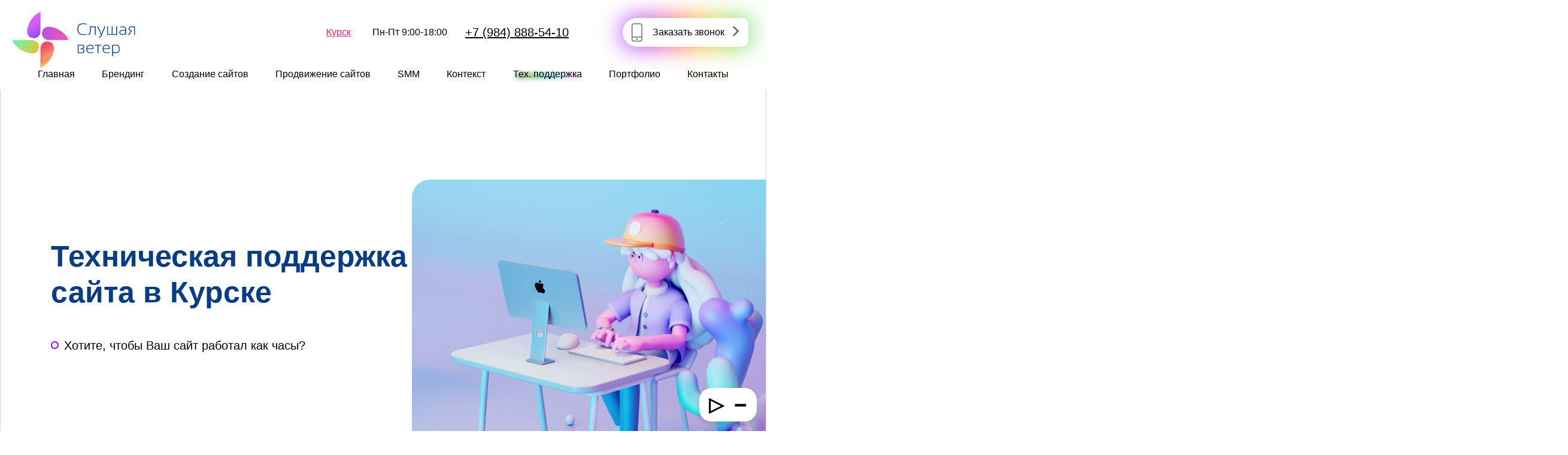

--- FILE ---
content_type: text/html; charset=UTF-8
request_url: https://zvukvetra.ru/kursk/support
body_size: 15466
content:

<!DOCTYPE html>
<html xmlns="http://www.w3.org/1999/xhtml" xml:lang="ru-ru" lang="ru-ru" dir="ltr" prefix="og:http://ogp.me/ns#">
<head>    <title>Техническая поддержка сайта — услуги и тарифы по обслуживанию сайтов в  Курске| Слушая Ветер</title>
	<base href="https://zvukvetra.ru">
	<meta charset="utf-8">
    <meta name="viewport" content="width=device-width, initial-scale=1.0" />
    <meta property="og:title" content="Техническая поддержка сайта — услуги и тарифы по обслуживанию сайтов в  Курске| Слушая Ветер"/>
	<meta name="description" content="Предлагаем техническую поддержку сайтов с разными тарифами и ценами. Закажите техническую и информационную поддержку для вашего сайта в  Курске. Профессиональное обслуживание и сопровождение.">
	<meta name="keywords" content="">
	<link href="/favicon.ico" rel="shortcut icon" type="image/vnd.microsoft.icon">
	<link href="/images/favicons/apple-icon-180x180.png" rel="apple-touch-icon">
    
		
	<meta name="HandheldFriendly" content="true" />
    <meta name="apple-mobile-web-app-capable" content="yes" />	
	<meta name="msapplication-TileColor" content="#ffffff" />
	<meta name="msapplication-TileImage" content="/images/favicons/ms-icon-144x144.png" />
	<meta name="theme-color" content="#ffffff" />
	    <link href="/.core/cache/bb3f2de3c5ccf6c76d5ce542d2aeb581.css" rel="stylesheet">
    <script>
        const page = '/support';
        const city = '/' + '/kursk/'.replace(/\//g, '');
    </script>
    <script src="/.core/cache/bb3f2de3c5ccf6c76d5ce542d2aeb581.js" defer></script>

</head>
<body>
<header class="container-xl" data-aos="fade-down" data-aos-anchor-placement="top-bottom">
<a class="ml-1 logo" href="/kursk">
    <img loading="lazy" src="/images/tmpl/001.png" alt="Продвижение и создание сайтов Слушая Ветер" width="364" height="171">
</a>
<a class="link-phone" href="tel:+79848885410"><img loading="lazy" src="/images/tmpl/icon/092.png" width="40" height="40" alt="телефон"></a>
<input id="header-burger" type="checkbox" hidden>
<label class="burger m-1" for="header-burger">I</label>
	<div class="header">
		<div class="toolbar">
            <div class="link time">Пн-Пт 9:00-18:00</div>
            <div class="link h5-s3"><a href="tel:+79848885410">+7 (984) 888-54-10</a></div>
			<button class="btn btn-ghost modal-city-trigger">Курск</button>
			<div class="btn-wrap"><button class="btn btn-cta popup-trigger">Заказать звонок</button></div>
        </div>
        <nav class="link">
            <ul><li><a class="btn btn-ghost" href="/kursk"  data-aos="fade-left" data-aos-anchor-placement="top-bottom" data-aos-delay="200">Главная</a></li><li><a class="btn btn-ghost" href="/kursk/brand"  data-aos="fade-left" data-aos-anchor-placement="top-bottom" data-aos-delay="250">Брендинг</a><ul><li><a class="btn" href="/kursk/brand/brand-business"  data-aos="fade-left" data-aos-anchor-placement="top-bottom" data-aos-delay="250">Создание брендбука и фирменного стиля для любого бизнеса</a></li><li><a class="btn" href="/kursk/brand/brand-industrial-organizations"  data-aos="fade-left" data-aos-anchor-placement="top-bottom" data-aos-delay="250">Создание бренда для промышленных организаций</a></li><li><a class="btn" href="/kursk/brand/brand-travel-companies"  data-aos="fade-left" data-aos-anchor-placement="top-bottom" data-aos-delay="250">Разработка брендбука и фирменного стиля для туристических компаний</a></li><li><a class="btn" href="/kursk/brand/brand-clinics"  data-aos="fade-left" data-aos-anchor-placement="top-bottom" data-aos-delay="250">Создание бренда и фирменного стиля для клиник</a></li><li><a class="btn" href="/kursk/brand/brand-jewelry-stores"  data-aos="fade-left" data-aos-anchor-placement="top-bottom" data-aos-delay="250">Разработка брендбука для ювелирных магазинов</a></li></ul></li><li><a class="btn btn-ghost" href="/kursk/sites"  data-aos="fade-left" data-aos-anchor-placement="top-bottom" data-aos-delay="250">Создание сайтов</a><ul><li><a class="btn" href="/kursk/sites/sites-car-dealer"  data-aos="fade-left" data-aos-anchor-placement="top-bottom" data-aos-delay="250">Создание сайта для автодилеров</a></li><li><a class="btn" href="/kursk/sites/sites-clothing-store"  data-aos="fade-left" data-aos-anchor-placement="top-bottom" data-aos-delay="250">Создание сайта для магазинов одежды</a></li><li><a class="btn" href="/kursk/sites/sites-restaurant"  data-aos="fade-left" data-aos-anchor-placement="top-bottom" data-aos-delay="250">Создание сайта для ресторана</a></li><li><a class="btn" href="/kursk/sites/sites-univer"  data-aos="fade-left" data-aos-anchor-placement="top-bottom" data-aos-delay="250">Создание сайта для университета</a></li><li><a class="btn" href="/kursk/sites/sites-landing"  data-aos="fade-left" data-aos-anchor-placement="top-bottom" data-aos-delay="250">Создание Landing Page</a></li></ul></li><li><a class="btn btn-ghost" href="/kursk/seo"  data-aos="fade-left" data-aos-anchor-placement="top-bottom" data-aos-delay="250">Продвижение сайтов</a><ul><li><a class="btn" href="/kursk/seo/seo-google"  data-aos="fade-left" data-aos-anchor-placement="top-bottom" data-aos-delay="250">SEO продвижение по Google</a></li><li><a class="btn" href="/kursk/seo/seo-yandex"  data-aos="fade-left" data-aos-anchor-placement="top-bottom" data-aos-delay="250">SEO продвижение по Яндексу</a></li><li><a class="btn" href="/kursk/seo/seo-online-store"  data-aos="fade-left" data-aos-anchor-placement="top-bottom" data-aos-delay="250">SEO продвижение интернет-магазина</a></li><li><a class="btn" href="/kursk/seo/seo-car-service"  data-aos="fade-left" data-aos-anchor-placement="top-bottom" data-aos-delay="250">SEO продвижение автосервиса</a></li><li><a class="btn" href="/kursk/seo/seo-real-estate"  data-aos="fade-left" data-aos-anchor-placement="top-bottom" data-aos-delay="250">SEO продвижение сайта недвижимости</a></li><li><a class="btn" href="/kursk/seo/seo-beauty-saloon"  data-aos="fade-left" data-aos-anchor-placement="top-bottom" data-aos-delay="250">SEO продвижение сайта салона красоты</a></li><li><a class="btn" href="/kursk/seo/seo-promotion-metalworking"  data-aos="fade-left" data-aos-anchor-placement="top-bottom" data-aos-delay="250">SEO продвижение сайта по металлообработке</a></li><li><a class="btn" href="/kursk/seo/seo-promotion-clinics"  data-aos="fade-left" data-aos-anchor-placement="top-bottom" data-aos-delay="250">SEO продвижение медицинской клиники</a></li><li><a class="btn" href="/kursk/seo/seo-promotion-flower-shop"  data-aos="fade-left" data-aos-anchor-placement="top-bottom" data-aos-delay="250">SEO продвижение магазина цветов</a></li><li><a class="btn" href="/kursk/seo/seo-promotion-legal-services"  data-aos="fade-left" data-aos-anchor-placement="top-bottom" data-aos-delay="250">SEO продвижение сайта юридических услуг</a></li><li><a class="btn" href="/kursk/seo/seo-promotion-services"  data-aos="fade-left" data-aos-anchor-placement="top-bottom" data-aos-delay="250">SEO продвижение сайта услуг</a></li></ul></li><li><a class="btn btn-ghost" href="/kursk/smm"  data-aos="fade-left" data-aos-anchor-placement="top-bottom" data-aos-delay="250">SMM</a><ul><li><a class="btn" href="/kursk/smm/smm-vk"  data-aos="fade-left" data-aos-anchor-placement="top-bottom" data-aos-delay="250">SMM продвижение в ВК</a></li><li><a class="btn" href="/kursk/smm/smm-ok"  data-aos="fade-left" data-aos-anchor-placement="top-bottom" data-aos-delay="250">SMM продвижение в Одноклассниках</a></li><li><a class="btn" href="/kursk/smm/smm-social"  data-aos="fade-left" data-aos-anchor-placement="top-bottom" data-aos-delay="250">Продвижение бизнеса в социальных сетях</a></li><li><a class="btn" href="/kursk/smm/smm-store"  data-aos="fade-left" data-aos-anchor-placement="top-bottom" data-aos-delay="250">SMM продвижение магазинов</a></li><li><a class="btn" href="/kursk/smm/smm-beauty-saloon"  data-aos="fade-left" data-aos-anchor-placement="top-bottom" data-aos-delay="250">SMM продвижение салонов красоты в социальных сетях</a></li></ul></li><li><a class="btn btn-ghost" href="/kursk/context"  data-aos="fade-left" data-aos-anchor-placement="top-bottom" data-aos-delay="250">Контекст</a><ul><li><a class="btn" href="/kursk/context/context-dentistry"  data-aos="fade-left" data-aos-anchor-placement="top-bottom" data-aos-delay="250">Контекстная реклама для стоматологий</a></li><li><a class="btn" href="/kursk/context/context-store"  data-aos="fade-left" data-aos-anchor-placement="top-bottom" data-aos-delay="250">Контекстная реклама для магазина</a></li><li><a class="btn" href="/kursk/context/context-hotel"  data-aos="fade-left" data-aos-anchor-placement="top-bottom" data-aos-delay="250">Контекстная реклама для отеля</a></li><li><a class="btn" href="/kursk/context/context-college"  data-aos="fade-left" data-aos-anchor-placement="top-bottom" data-aos-delay="250">Контекстная реклама для сайта колледжа</a></li><li><a class="btn" href="/kursk/context/context-recreation-center"  data-aos="fade-left" data-aos-anchor-placement="top-bottom" data-aos-delay="250">Контекстная реклама для базы отдыха</a></li></ul></li><li><a class="btn btn-ghost disabled" href="/kursk/support"  data-aos="fade-left" data-aos-anchor-placement="top-bottom" data-aos-delay="250">Тех. поддержка</a><ul><li><a class="btn" href="/kursk/support/support-google"  data-aos="fade-left" data-aos-anchor-placement="top-bottom" data-aos-delay="250">Поднять показатели Google Page Speed</a></li><li><a class="btn" href="/kursk/support/support-viruses"  data-aos="fade-left" data-aos-anchor-placement="top-bottom" data-aos-delay="250">Вылечить сайт от вирусов</a></li><li><a class="btn" href="/kursk/support/support-removal"  data-aos="fade-left" data-aos-anchor-placement="top-bottom" data-aos-delay="250">Поднять показатели / Восстановить сайт после удаления</a></li><li><a class="btn" href="/kursk/support/support-transfer"  data-aos="fade-left" data-aos-anchor-placement="top-bottom" data-aos-delay="250">Перенести сайт с одной платформы на другую</a></li><li><a class="btn" href="/kursk/support/support-calculator"  data-aos="fade-left" data-aos-anchor-placement="top-bottom" data-aos-delay="250">Внедрить калькулятор или QUIZ на сайт</a></li></ul></li><li><a class="btn btn-ghost" href="/portfolio"  data-aos="fade-left" data-aos-anchor-placement="top-bottom" data-aos-delay="250">Портфолио</a></li><li><a class="btn btn-ghost" href="/kursk/contacts"  data-aos="fade-left" data-aos-anchor-placement="top-bottom" data-aos-delay="300">Контакты</a></li></ul>        </nav>
    </div>
</header>
<main id="center" class="container-xl">
	<section class="module support-slider">

<div class="background">
    <video id="video" src="/images/pages/home/part2/005.mp4" playsinline="true" loop="loop" draggable="false" muted="muted" autoplay="autoplay"></video>
</div>
<div>
    <h1>
            <strong class="text-blue-1 h2 d-block" data-aos="fade-down-left">Техническая поддержка</strong>    
    <strong class="text-blue-1 h2 d-block" data-aos="fade-down-left">сайта в Курске</strong>    </h1>
    <ul class="h5-s3 my-3 ul ul-ring mw-500" itemprop="description">
        <li data-aos="fade-down-right" data-aos-delay="300">Хотите, чтобы Ваш сайт работал как часы?</li>
        <li data-aos="fade-down-left" data-aos-delay="350">Мы обеспечим техническую поддержку сайта, которая гарантирует стабильную работу ресурса 24/7</li>
    </ul>
    <p data-aos="fade-down-right" data-aos-delay="450"><button class="btn btn-cta" data-modal-customize="Интересует: техническая поддержка">Заказать<span> техническую поддержку</span></button></p>


</div></section><section class="module support-resources"><div class="background">
    <object class="obj-1 cloud-2" data="/images/tmpl/cloud/all/007.svg" type="image/svg+xml"></object>
</div>
<h2 class="h1" data-aos="fade-right" data-aos-duration="600"><span class="text-blue-1">Техническая поддержка</span> сайта</h2>
<ul class="row row-cols-1 row-cols-md-2 row-cols-lg-4 justify-content-around">
    <li class="col item-1" data-aos="fade-right">
        <p class="h5 text-blue-1">Вырастет целевой трафик</p>
        <p>Круглосуточный мониторинг, моментальное информирование о сбоях и устранение ошибок</p>
    </li>
    <li class="col item-2" data-aos="fade-right" data-aos-delay="100">
        <p class="h5 text-blue-1">Доработка ресурса</p>
        <p>Качественное программирование сложных доработок как по сайту, так и по панели управления</p>
    </li>
    <li class="col item-3" data-aos="fade-right" data-aos-delay="200">
        <p class="h5 text-blue-1">Развитие сайта</p>
        <p>Обновление товаров, добавление информационного контента, создание новых страниц и разделов</p>
    </li>
    <li class="col item-4" data-aos="fade-right" data-aos-delay="300">
        <p class="h5 text-blue-1">Консультации</p>
        <p>Программисты находятся в офисе и готовы проконсультировать Вас и Ваших сотрудников</p>
    </li>
</ul></section><section class="module cms">
<h2 class="h3 mw-500 text-center mx-auto" data-aos="fade-up">Знаем нюансы работы всех <span class="text-purple-1">CMS на основе PHP</span></h2>

<ul class="row row-cols-1 row-cols-sm-2 row-cols-md-3 row-cols-lg-4 my-3 position-relative">
    <li class="col" data-aos="flip-down">
        <div class="card item-1"></div>
    </li>
    <li class="col" data-aos="flip-down">
        <div class="card item-2"></div>
    </li>
    <li class="col" data-aos="flip-down">
        <div class="card item-3"></div>
    </li>
    <li class="col" data-aos="flip-down">
        <div class="card item-4"></div>
    </li>
    <li class="col" data-aos="flip-down">
        <div class="card item-5"></div>
    </li>
    <li class="col" data-aos="flip-down">
        <div class="card item-6"></div>
    </li>
    <li class="col" data-aos="flip-down">
        <div class="card item-7"></div>
    </li>
    <li class="col" data-aos="flip-down">
        <div class="card item-8"></div>
    </li>
    <li class="col" data-aos="flip-down">
        <div class="card item-9"></div>
    </li>
    <li class="col" data-aos="flip-down">
        <div class="card item-10"></div>
    </li>
    <li class="col" data-aos="flip-down">
        <div class="card item-11"></div>
    </li>
    <li class="col" data-aos="flip-down">
        <div class="card item-12"></div>
    </li>
</ul>
</section><section class="module support-price"><div class="background">
    <object class="obj-3 cloud-3" data="/images/tmpl/cloud/all/010.svg" type="image/svg+xml"></object>
    <object class="obj-4 cloud-3" data="/images/tmpl/cloud/all/008.svg" type="image/svg+xml"></object>
    <div class="obj-1"></div>
    <div class="obj-2"></div>
</div>
<h2 class="h1 text-center" data-aos="fade-up">
    Прайс-лист
</h2>
<div class="row row-cols-1 row-cols-lg-3">
    <div class="col">
        <div class="card" data-aos="flip-right">
            <div>
                <h3>Простая доработка</h3>
                <p class="p-s1 text-blue-1">Единоразовая услуга</p>
                <p class="h4 text-purple-1">От 3 000 &#8381;</p>
                <ul class="ul-disc">
                    <li>Базовая гарантия 30 дней на все работы</li>
                    <li>Качественный и оперативный сервис</li>
                    <li>Персональный менеджер</li>
                    <li>Единая стоимость часа</li>
                    <li>Поддержка любых CMS</li>
                </ul>
            </div>
            <button class="btn btn-light mx-auto" data-modal-customize="Интересует: техническая поддержка, простая доработка">Заказать разработку</button>
        </div>
    </div>
    <div class="col">
        <div class="card" data-aos="flip-right" data-aos-delay="100">
            <div>
                <h3>Ежемесячная поддержка</h3>
                <p class="p-s1 text-blue-1">Ежемесячная поддержка</p>
                <p class="h4 text-purple-1">От 10 000 &#8381;/мес.</p>
                <ul class="ul-disc">
                    <li>Базовая гарантия 30 дней на все работы</li>
                    <li>Качественный и оперативный сервис</li>
                    <li>Персональный менеджер</li>
                    <li>Мониторинг работы сайта 24/7</li>
                    <li>Единая стоимость часа</li>
                    <li>Поддержка любых CMS</li>
                    <li>Наполнение сайта</li>
                    <li>Дизайнерские работы</li>
                    <li>Аналитика</li>
                    <li>Резервное копирование</li>
                    <li>Защита от вирусов и спама</li>
                </ul>
            </div>
            <button class="btn btn-light mx-auto" data-modal-customize="Интересует: ежемесячная техническая поддержка">Заказать разработку</button>
        </div>
    </div>
    <div class="col">
        <div class="card" data-aos="flip-right" data-aos-delay="200">
            <div>
                <h3>Серьезная доработка</h3>
                <p class="p-s1 text-blue-1">Ежемесячная поддержка</p>
                <p class="h4 text-purple-1">От 7 000 &#8381;/мес.</p>
                <ul class="ul-disc">
                    <li>Неограниченное число решаемых задач</li>
                    <li>Специалисты всех необходимых специальностей в штате</li>
                    <li>Решение задач по приоритетам, самые важные - немедленно</li>
                    <li>Приступаем сразу, оцениваем в процессе</li>
                </ul>
            </div>
            <button class="btn btn-light mx-auto" data-modal-customize="Интересует: техническая поддержка, серьезная доработка">Заказать разработку</button>
        </div>
    </div>
</div></section><section class="module discounts">
<div class="row row-cols-1 row-cols-md-2">
    <div class="col d-flex align-items-center position-relative" data-aos="fade-right">
        <div>
            <div class="decor">
                <div class="obj-1"></div>
                <div class="obj-2"></div>
                <div class="obj-3"></div>
                <div class="obj-4"></div>
                <div class="obj-5"></div>
                <div class="obj-6"></div>
            </div>
            <h2 class="h3 text-blue-1">Не устраивает цена на <br /> на техническую поддержку?</h2>
            <p class="h5">Давайте искать варианты:<br>рассрочка, скидка, уменьшение функционала</p>
        </div>
    </div>
    <div class="col d-flex justify-content-center align-items-center" data-aos="fade-left">
        <form method="post" action="#" class="card form-sm">
            <div class="decor">
                <div class="obj-7"></div>
                <div class="obj-8"></div>
                <div class="obj-9"></div>
            </div>
            <p class="h5 text-blue-1">Закажите обратный звонок</p>
            <input name="Телефон" required="required" placeholder="Телефон для связи *" type="text" />
            <input name="Ваша цена" placeholder="Ваша цена" type="text" />
            <button name="feed_back" value="1" class="btn btn-submit mt-2 mx-auto">Отправить <span>заявку</span></button>
        </form>
    </div>
</div></section><section class="module support-steps">
<h2 class="h1 text-center" data-aos="fade-down">Поддержка сайта</h2>

<ol class="row no-gutters row-cols-1 row-cols-md-2 row-cols-lg-3 p-0 m-0">
    <li class="item-1 col text-blue-1 h5-s3" data-aos="fade-down">
        <div class="h5">Проблема?</div>
        <div class="p">Вы сообщаете персональному менеджеру по сопровождению, что нужно сделать</div>
    </li>
    <li class="item-2 col text-blue-1 h5-s3 order-lg-last" data-aos="fade-down">
        <div class="h5">Стоимость и сроки</div>
        <div class="p">Утверждаем цену и сроки, получаем доступ к ресурсу</div>
    </li>
    <li class="item-3 col text-blue-1 h5-s3" data-aos="fade-down">
        <div class="h5">Решение задачи</div>
        <div class="p">Специалист работает над задачей, фиксируя затраченное время и отчитываясь о промежуточных результатах</div>
    </li>
    <li class="item-4 col text-blue-1 h5-s3 order-lg-last" data-aos="fade-down">
        <div class="h5">Проверка качества</div>
        <div class="p">Менеджер по сопровождению проверяет качество выполненной работы</div>
    </li>
    <li class="item-5 col text-blue-1 h5-s3" data-aos="fade-down">
        <div class="h5">Отчет</div>
        <div class="p">Затем он отчитывается перед Вами о выполнении задачи</div>
    </li>
    <li class="item-6 col text-blue-1 h5-s3 order-lg-last" data-aos="fade-down">
        <div class="h5">Начнем Ваш проект?</div>
        <div class="d-flex justify-content-end mr-3"><button class="btn btn-fab"></button></div>
    </li>
</ol></section><section class="module support-problems">
<div class="background">
    <div class="obj-2"></div>
    <div class="obj-3"></div>
    <div class="obj-4"></div>
    <div class="obj-5"></div>
    <div class="obj-6"></div>
    <div class="obj-7"></div>
    <div class="obj-8"></div>
</div>

<h2 class="h1 text-center m-0" data-aos="fade-down">Имели печальный опыт?</h2>
<p class="h3 text-blue-1 text-center mb-5" data-aos="fade-down" data-aos-delay="100">Мы не понаслышке знаем, что Вас беспокоит.</p>

<div class="row row-cols-1 row-cols-lg-3 justify-content-between text-blue-1">
    <div class="col obj-1"></div>
    <ul class="col ul-left m-0 order-lg-first" data-aos="fade-down" data-aos-delay="200">
        <li class="item-1">
            <p class="h5">Неопытные программисты</p>
            <p>Не все могут работать с Вашей платформой, правки делают криво</p>
        </li>
        <li class="item-2">
            <p class="h5">Старая информация</p>
            <p>Нет ответственного для обновления прайсов, товаров и информации</p>
        </li>
        <li class="item-3">
            <p class="h5">Дорого</p>
            <p>Программист в штате - очень затратно, правок то много, то вовсе нет</p>
        </li>
    </ul>
    <ul class="col m-0 ul-right" data-aos="fade-down" data-aos-delay="300">
        <li class="item-4">
            <p class="h5">Нет инициативы</p>
            <p>Делают, что просят, и на этом все, не посоветуют, что улучшить для роста клиентов</p>
        </li>
        <li class="item-5">
            <p class="h5">Сайт сломался или не работает</p>
            <p>Долго искать человека, чтобы разобрался с проблемами и следил за работой</p>
        </li>
        <li class="item-6">
            <p class="h5">Нет времени на переписку</p>
            <p>Иногда проще и быстрее позвонить, а программисты некоммуникабельные</p>
        </li>
    </ul>
</div></section><section class="module home-portfolio"><div class="background">
    <object class="obj-1 cloud-4" data="/images/tmpl/cloud/all/009.svg" type="image/svg+xml"></object>
</div>
<div>
    <div class="content" data-aos="zoom-in">
        <div class="row no-gutters justify-content-between align-items-center mb-2">
            <div class="col-lg-7"><div class="h1">Работы маркетингового агентства "Слушая Ветер"</div></div>
            <div class="col-lg-5 d-flex justify-content-end"><a class="btn btn-tertiary" href="/portfolio">ПОРТФОЛИО</a></div>
        </div>

        <p class="mw-500 text-grey">
            Мы работаем под ключ, можем создать Вам Фирменный стиль и разработать сайт в его стилистике.
        </p>
    </div>
    <div class="row row-cols-1 row-cols-sm-2 row-cols-md-3 row-cols-lg-4 mt-2 justify-content-center" data-aos="zoom-in">
        <div class="col">
            <div class="item-1">
                <img loading="lazy" src="/images/pages/portfolio/preview/1.jpg" alt="Гринпрайд" width="1000" height="1000">
                <a href="/portfolio/sites/greenpride.ru"><span>Гринпрайд</span></a>
            </div>
        </div>
        <div class="col">
            <div class="item-2">
                <img loading="lazy" src="/images/pages/portfolio/preview/2.jpg" alt="LADA Sport" width="1000" height="1000">
                <a href="/portfolio/sites/ladasportrosneft.ru"><span>LADA Sport</span></a>
            </div>
        </div>
        <div class="col">
            <div class="item-3">
                <img loading="lazy" src="/images/pages/portfolio/preview/3.jpg" alt="ПрофИТ" width="1000" height="1000">
                <a href="/portfolio/sites/profit-hosting.ru"><span>ПрофИТ</span></a>
            </div>
        </div>
        <div class="col">
            <div class="item-4">
                <img loading="lazy" src="/images/pages/portfolio/preview/4.jpg" alt="Смазки 63" width="1000" height="1000">
                <a href="/portfolio/sites/ooosps.ru"><span>Смазки 63</span></a>
            </div>
        </div>
        <div class="col">
            <div class="item-5">
                <img loading="lazy" src="/images/pages/portfolio/preview/5.jpg" alt="Деловая Волга" width="1000" height="1000">
                <a href="/portfolio/sites/volgatlt.ru"><span>Деловая Волга</span></a>
            </div>
        </div>
        <div class="col">
            <div class="item-6">
                <img loading="lazy" src="/images/pages/portfolio/preview/6.jpg" alt="Дон баллон" width="1000" height="1000">
                <a href="/portfolio/sites/shariki-ufa.ru"><span>Дон баллон</span></a>
            </div>
        </div>
        <div class="col">
            <div class="item-7">
                <img loading="lazy" src="/images/pages/portfolio/preview/7.jpg" alt="Турбаза" width="1000" height="1000">
                <a href="/portfolio/sites/panorama-park63.ru"><span>Турбаза</span></a>
            </div>
        </div>
        <div class="col">
            <div class="item-8">
                <img loading="lazy" src="/images/pages/portfolio/preview/22.jpg" alt="Private Praxis" width="1000" height="1000">
                <a href="/portfolio/sites/brainservice63.ru"><span>Brain Service</span></a>
            </div>
        </div>
    </div>
</div>
</section><section class="module support-businessman">
<div class="background">
    <div class="obj-2"></div>
    <div class="obj-3"></div>
</div>

<div class="row row-cols-1 row-cols-lg-2">
    <div class="col obj-1"></div>
    <div class="col">
        <h2 data-aos="fade-right"><span class="h1 text-blue-1">Сайт отключился</span><br>внезапно?</h2>
        <p class="h5-s3 text-blue-1 item-1" data-aos="fade-right" data-aos-delay="100">Вы бизнесмен, Вам некогда заниматься продлениями доменов и хостингов. Вы не должны искать, какие вирусы на сайте не дают ему работать.</p>
        <div class="d-flex align-items-center h5 item-2" data-aos="fade-right" data-aos-delay="200"><button class="btn btn-fab mr-1"></button><p class="mw-400">Мы продлим Вам сайт заранее! Предупредим, позвоним, поможем!</p></div>
    </div>
</div>
</section><section class="module support-programmer"><div class="background">
    <object class="obj-3 cloud-3" data="/images/tmpl/cloud/all/010.svg" type="image/svg+xml"></object>
</div>
<div class="row" data-aos="zoom-in">
    <div class="col-2 obj-2 decor"></div>
    <div class="col-12 col-md-4 obj-1 order-md-last"></div>
    <div class="col-12 col-md-8 col-lg-6">
        <h2 class="nowrap"><span class="h1">Программист <wbr>в штате</span> <span class="text-blue-1">за 40 000<span class="h1"> <wbr>-это дорого!</span></span></h2>
        <p class="h3-s1"><span class="text-purple-3">Решение:</span> платите 5 000 целой команде на удаленке, за 15 минут все сделаем и исправим*</p>
        <p class="p-s1 text-blue-1">*Минимальное время работ над правкой в “Слушая Ветер”</p>
    </div>
</div></section><section class="module clients"><div class="h3 text-center" data-aos="zoom-in">
    Из хороших компаний делаем выдающиеся!
</div>
<div class="fullbg">
    <div class="crs" id="clientsCrs">
        <div class="crs-hider">
            <ul class="crs-ul">
                <li class="crs-li">
                    <div class="card"><img loading="lazy" width="177" height="66" src="/images/pages/home/017.png" alt="Райффайзен Банк"></div>
                </li>
                <li class="crs-li">
                    <div class="card"><img loading="lazy" width="154" height="91" src="/images/pages/home/018.png" alt="Газпром"></div>
                </li>
                <li class="crs-li">
                    <div class="card"><img loading="lazy" width="196" height="91" src="/images/pages/home/019.png" alt="Allianz"></div>
                </li>
                <li class="crs-li">
                    <div class="card"><img loading="lazy" width="153" height="89" src="/images/pages/home/020.png" alt="Роснефть"></div>
                </li>
                <li class="crs-li">
                    <div class="card"><img loading="lazy" width="178" height="71" src="/images/pages/home/021.png" alt="Ростелеком"></div>
                </li>
                <li class="crs-li">
                    <div class="card"><img loading="lazy" width="166" height="91" src="/images/pages/home/022.png" alt="Согласие"></div>
                </li>
            </ul>
        </div>
    </div>
</div></section><section class="module home-reviews"><noindex>
<div class="d-flex justify-content-between flex-wrap" data-aos="zoom-in">
    <div class="h3 mb-4">Отзывы</div>
    <div><a class="btn btn-tertiary" href="/reviews">ОТЗЫВЫ</a></div>
</div>
<div class="crs" id="reviewsCrs">
    <div class="crs-hider">
        <ul class="crs-ul">
            <li class="crs-li">
                <div>
                    <div class="card">
                        <small class="text-gray h6">1 августа 2021</small>
                        <blockquote class="ml-0 my-1">
                            Выражаем признательность за качественный дизайн сайта ЗЕТТЕК и за дальнейшую работу по его реализации. С Вами комфортно сотрудничать и общаться. Я довольна качеством работ, соблюдением сроков и вовлеченностью специалистов в процесс творческой работы.
                        </blockquote>
                    </div>
                    <div class="content">
                        <img loading="lazy" class="review-face" src="/images/pages/review/001.jpg" alt="Фото озыв 1">
                        <div>
                            <p>
                                Холопцева Ольга Анатольевна
                            </p>
                            <p class="text-gray h6">
                                Директор по развитию ЗИТТЕК
                            </p>
                        </div>
                    </div>
                </div>
            </li>
            <li class="crs-li">
                <div>
                    <div class="card">
                        <small class="text-gray h6">27 января 2021</small>
                        <blockquote class="ml-0 my-1">
                            Выражаем признательность компании "Слушая Ветер". За модернизацию сайта Datsun и настройку нового сервера. Работа выполнена в соответствии с требованиями завода производителя. Благодарим за сотрудничество.
                        </blockquote>
                    </div>
                    <div class="content">
                        <img loading="lazy" class="review-face" src="/images/pages/review/002.jpg" alt="Фото озыв 2">
                        <div>
                            <p>
                                ДЦ Datsun
                            </p>
                            <p class="text-gray h6">
                                ВИКИНГИ Отдел маркетинга г. Тольятти
                            </p>
                        </div>
                    </div>
                </div>
            </li>
            <li class="crs-li">
                <div>
                    <div class="card">
                        <small class="text-gray h6">9 июля 2020</small>
                        <blockquote class="ml-0 my-1">
                            Выражаем благодарность компании "Слушая Ветер". Наш сайт преобразился, появилась мобильная версия, своевременно вносятся все изменения. Я довольна качеством работ, соблюдением сроков и вовлеченностью специалистов в процесс творческой работы.
                        </blockquote>
                    </div>
                    <div class="content">
                        <img loading="lazy" class="review-face" src="/images/pages/review/003.png" alt="Фото озыв 3">
                        <div>
                            <p>
                                Древина Гюзелия Гумаровна
                            </p>
                            <p class="text-gray h6">
                                Директор стоматологии сложных случаев "Диастом"
                            </p>
                        </div>
                    </div>
                </div>
            </li>
            <li class="crs-li">
                <div>
                    <div class="card">
                        <small class="text-gray h6">4 февраля 2020</small>
                        <blockquote class="ml-0 my-1">
                            ЗАО "Тольяттистройзаказчик" выражает свою признательность компании "Слушая Ветер", как надежному подрядчику в сфере разработки и поддержки сайта. Работаем вместе уже не первый год. Качество, сервис, своевременность – вот чем подкупает данная организация.
                        </blockquote>
                    </div>
                    <div class="content">
                        <img loading="lazy" class="review-face" src="/images/pages/review/004.jpg" alt="Фото озыв 4">
                        <div>
                            <p>
                                Евдокимов Геннадий Михайлович
                            </p>
                            <p class="text-gray h6">
                                Зам. генерального директора ЗАО "Тольятти<wbr>стройзаказчик"
                            </p>
                        </div>
                    </div>
                </div>
            </li>
        </ul>
    </div>
</div>
</noindex>
</section><section class="module support-freelancer"><div class="background">
    <object class="obj-2 cloud-3" data="/images/tmpl/cloud/all/010.svg" type="image/svg+xml"></object>
</div>
<h2 class="h1 text-center" data-aos="fade-up">Мы лучше частника</h2>
<div class="row p-s1">
    <div class="col-12 col-lg-6 obj-1"></div>
    <ul class="col-12 col-md-6 col-lg-3 ul-right order-lg-first mw-400 mx-auto align-self-center" data-aos="fade-left">
        <li class="item-1">Много клиентов, не успевает</li>
        <li class="item-2">Долгий поиск и обсуждение условий</li>
        <li class="item-3">Пропадает, не берет трубки</li>
        <li class="item-4">Плохим кодом испортил SEO</li>
        <li class="item-5">С расчетного счета нет оплаты</li>
    </ul>
    <ul class="col-12 col-md-6 col-lg-3 ul-left mw-400 mx-auto" data-aos="fade-right">
        <li class="item-6">Всегда есть пара свободных специалистов</li>
        <li class="item-7">Звонок, и работа началась</li>
        <li class="item-8">Всегда на связи, много специалистов</li>
        <li class="item-9">Оплата с расчетного счета или наличными</li>
        <li class="item-10">Знаем тонкости SEO</li>
    </ul>
</div>
<div class="d-flex align-items-center" data-aos="fade-left">
    <span class="h5 text-blue-1 mr-2">Когда дует ветер перемен,<br>ставь не стены, а паруса.</span>
    <button class="btn btn-fab"></button>
</div>
</section><section class="module support-result">
<div class="background">
    <div class="obj-2"></div>
    <div class="obj-3"></div>
    <div class="obj-4"></div>
</div>
<h2 class="h1 text-center"><span class="d-block" data-aos="fade-down-right" data-aos-duration="300">Мы <span class="text-blue-1">починим</span> паруса <span class="h2 text-blue-3">Вашего бизнеса! </span></span><span class="d-block" data-aos="fade-down-left" data-aos-duration="300" data-aos-delay="100">Хватит работать <span class="obj-1 ml-3 position-relative">с дилетантами</span></span></h2>

<div class="row mt-2">
    <div class="col-12 col-lg-5 order-lg-last">
        <div class="item-1"></div>
    </div>
    <div class="col d-flex flex-column justify-content-between pt-5">
        <ul class="ul-zigzag ml-2 h5-s3 text-blue-1 mw-500">
            <li data-aos="fade-down-right" data-aos-delay="200">Теперь сайт будет работать стабильно.</li>
            <li data-aos="fade-down-left" data-aos-delay="250">Любой Ваш сотрудник может давать нам правки.</li>
            <li data-aos="fade-down-right" data-aos-delay="300">Проверяем то, что делаем.</li>
            <li data-aos="fade-down-left" data-aos-delay="350">Пока все считают стоимость, мы уже работаем.</li>
        </ul>
        <div class="d-flex justify-content-end align-items-center h5" data-aos="fade-down-right" data-aos-delay="450"><button class="btn btn-fab mr-1"></button><p><span class="text-blue-1">Светлана Некрасова,</span><br>руководитель<br>“Слушая ветер”</p></div>
    </div>

</div>
</section><section class="module form"><div class="background">
    <div class="obj-4"></div>
</div>
<div class="row no-gutters" data-aos="zoom-in">
    <div class="col-12 col-lg-4">
        <div class="h1-s2 mb-0">Напишите нам</div>
        <p class="h3 text-blue-1 m-0">о том, что Вас беспокоит</p>
        <p class="mod-last-text mt-5 text-blue-1 h5 d-flex justify-content-end text-end" data-aos="fade-left" data-aos-delay="1000" data-aos-duration="500"><span class="obj-3 mw-200 position-relative">Что хотелось бы улучшить?</span></p>
        <div class="decor">
            <div class="obj-2"></div>
        </div>
    </div>
    <div class="col-12 col-lg-8 position-relative">
        <object class="obj-5 position-absolute" data="/images/tmpl/cloud/all/001.svg" type="image/svg+xml"></object>
        <form method="post" action="#">
            <p class="h5 text-blue-1 mb-1">Оставьте свои контакты:</p>
            <input name="Имя" type="text" placeholder="Ваше имя">
            <fieldset class="row">
                <div class="col-12 col-lg-6"><input name="Телефон" type="text" placeholder="Ваш телефон" required="required"></div><div class="col-12 col-lg-6"><input name="E-mail" type="email" placeholder="Ваш E-mail"></div>
            </fieldset>
            <fieldset class="checkbox-group d-flex flex-wrap justify-content-center my-1">
                <div><input name="Поток клиентов" id="formCustomers" type="checkbox"><label class="btn btn-secondary" for="formCustomers">Поток клиентов</label></div>
                <div><input name="Отдел маркетинга" id="formMarketing" type="checkbox"><label class="btn btn-secondary" for="formMarketing">Отдел маркетинга</label></div>
                <div><input name="Сайт" id="formSite" type="checkbox"><label class="btn btn-secondary" for="formSite">Сайт</label></div>
                <div><input name="Аудит сайта" id="formSiteAudit" type="checkbox"><label class="btn btn-secondary" for="formSiteAudit">Аудит сайта</label></div>
                <div><input name="SEO" id="formSEO" type="checkbox"><label class="btn btn-secondary" for="formSEO">SEO</label></div>
                <div><input name="Директ/AdWords" id="formDirectAdWords" type="checkbox"><label class="btn btn-secondary" for="formDirectAdWords">Директ/AdWords</label></div>
                <div><input name="Таргетинг" id="formTargeting" type="checkbox"><label class="btn btn-secondary" for="formTargeting">Таргетинг</label></div>
                <div><input name="Фирменный стиль" id="formBrand" type="checkbox"><label class="btn btn-secondary" for="formBrand">Фирменный стиль</label></div>
                <div><input name="E-mail маркетинг" id="formEmailMarketing" type="checkbox"><label class="btn btn-secondary" for="formEmailMarketing">E-mail маркетинг</label></div>
                <div><input name="Рекламная кампания" id="formAdvertisingCampaign" type="checkbox"><label class="btn btn-secondary" for="formAdvertisingCampaign">Рекламная кампания</label></div>
                <div><input name="Конкурентная позиция" id="formCompetitivePosition" type="checkbox"><label class="btn btn-secondary" for="formCompetitivePosition">Конкурентная позиция</label></div>
                <div><input name="Политика продвижения" id="formPromotionPolicy" type="checkbox"><label class="btn btn-secondary" for="formPromotionPolicy">Политика продвижения</label></div>
            </fieldset>
            <textarea name="Комментарий" placeholder="Мой проект"></textarea>
            <button class="mx-auto btn btn-submit" name="feed_back" value="1">Отправить <span>заявку на расчет</span></button>
        </form>
    </div>
</div>
</section><section class="module support-description"><div class="background">
    <div class="obj-1"></div>
</div>
<div class="row">
    <div class="col-12 col-lg-8">
        <h2 class="text-center h3" data-aos="fade-down-right">Техническая поддержка в Курске: Надежное и профессиональное обслуживание вашего сайта </h2>
        <article>
            <h3 class="text-blue-1 h4" data-aos="fade-down-left" data-aos-delay="50">Поддержка сайта</h3>
            <p data-aos="fade-down-right" data-aos-delay="100">– это набор процедур, направленных на поддержание работоспособности веб-ресурса. Многие пользователи считают, что после создания сайта он работает самостоятельно без дополнительной настройки. Но на самом деле без техподдержки не обойтись: если отказаться от нее, ресурс очень быстро потеряется в поисковой выдаче или станет недоступен для посетителей.</p>
        </article>
        <article>
            <h3 class="h4" data-aos="fade-down-left" data-aos-delay="150">Что входит в техническую поддержку</h3>
            <p data-aos="fade-down-right" data-aos-delay="200">После того, как сайт запущен, наступает время воспользоваться услугами технической поддержки сайта. В ее компетенцию входит:</p>
            <ul class="ul ul-zigzag h4 text-blue-1">
                <li data-aos="fade-down-left" data-aos-delay="250">круглосуточный мониторинг, моментальное информирование о сбоях и устранение ошибок;</li>
                <li data-aos="fade-down-right" data-aos-delay="300">качественное программирование сложных доработок как по сайту, так и по панели управления;</li>
                <li data-aos="fade-down-left" data-aos-delay="350">обновление товаров, добавление информационного контента, создание новых страниц и разделов;</li>
                <li data-aos="fade-down-right" data-aos-delay="400">программисты находятся в офисе и готовы проконсультировать Вас и Ваших сотрудников.</li>
            </ul>
            <div class="h3 text-blue-1 d-flex align-items-center justify-content-end" data-aos="fade-down-left" data-aos-delay="450"><p>Получите быстрый сайт</p><button class="btn btn-fab ml-1"></button></div>
        </article>
        </div>
</div></section><section class="module callback">
<div class="background">
    <div class="obj-6"></div>
    <div class="obj-7"></div>
</div>

<div class="row row-cols-1 row-cols-md-2">
    <div class="col d-flex justify-content-center align-items-center" data-aos="fade-left">
        <div>
            <h2 class="h1">
                Пора запускать сильное интернет продвижение            </h2>
            <p class="h5-s1 text-blue-1 mw-400">
                Оставьте заявку, и мы ринемся в бой! Наш экипаж к Вашим услугам!
            </p>
        </div>
    </div>
    <div class="col" data-aos="fade-right">
        <form method="post" action="#" class="form-sm">
            <input name="Комментарий" type="text" placeholder="Что требуется сделать?">
            <input name="Телефон" required="required" type="text" placeholder="Телефон для связи *">
            <button class="btn btn-submit-light mx-auto" name="feed_back" value="1">Отправить <span>заявку на расчет</span></button>
            <div class="decor">
                <div class="obj-1"></div>
                <div class="obj-2"></div>
                <div class="obj-3"></div>
                <div class="obj-4"></div>
                <div class="obj-5"></div>
            </div>
        </form>
    </div>
</div>
</section><section class="module services-card">
<div class="background">
    <object class="obj-1 cloud-4" data="/images/tmpl/cloud/all/014.svg" type="image/svg+xml"></object>
    <div class="obj-4"></div>
    <div class="obj-5"></div>
    <div class="obj-6"></div>
</div>

<div class="row position-relative" data-aos="zoom-in">
    <div class="background mw-400">
        <object class="obj-2 cloud-1" data="/images/tmpl/cloud/all/002.svg" type="image/svg+xml"></object>
        <div class="obj-3"></div>
    </div>
    <div class="col col-lg-8 crs" id="servicesCardCrs">
        <div class="crs-hider">
            <ul class="crs-ul">
                <li class="crs-li">
                    <div class="card item-1">
                        <div class="content">
                            <div class="h5"><a class="link link-stretched" href="/kursk/sites">Создание сайтов</a></div>
                            <p class="h4">Цена от <br />105 000 &#8381;</p>
                            <p>Анализ всех конкурентов. Ваш бизнес будет “на голову выше” других. Моментальная окупаемость. Прослужит много лет!</p>
                        </div>
                        <div class="btn-wrap"><button class="btn btn-cta" data-modal-customize="Интересует: разработка сайтов">Заказать разработку</button></div>
                    </div>
                </li>
                <li class="crs-li">
                    <div class="card item-2">
                        <div class="content">
                            <div class="h5"><a class="link link-stretched" href="/kursk/seo"></a>SEO-продвижение</div>
                            <p class="h4">Цена от <br />19 000 &#8381;/мес.</p>
                            <p>Продвигаем Вас в топ Яндекс и Google+. Приносим Вашему бизнесу лояльных клиентов, что утроит Ваш доход!</p>
                        </div>
                        <div class="btn-wrap"><button class="btn btn-cta" data-modal-customize="Интересует: seo-продвижение">Заказать разработку</button></div>
                    </div>
                </li>
                <li class="crs-li">
                    <div class="card item-3">
                        <div class="content">
                            <div class="h5"><a class="link link-stretched" href="/kursk/context"></a>Контекстная реклама</div>
                            <p class="h4">Цена от <br />10 000 &#8381;/мес.</p>
                            <p>Быстрый вывод Вашего сайта в топ поиска. Рост заказов и заявок уже в первую неделю работы над Вашим сайтом!</p>
                        </div>
                        <div class="btn-wrap"><button class="btn btn-cta" data-modal-customize="Интересует: контекстная реклама">Заказать разработку</button></div>
                    </div>
                </li>
                <li class="crs-li">
                    <div class="card item-4">
                        <div class="content">
                            <div class="h5"><a class="link link-stretched" href="/kursk/support">Техническая поддержка</a></div>
                            <p class="h4">Цена от <br />10 000 &#8381;/мес.</p>
                            <p>Техническое обслуживание и редизайн страниц. Приведем в порядок и наполним контентом!</p>
                        </div>
                        <div class="btn-wrap"><button class="btn btn-cta" data-modal-customize="Интересует: техническая поддержка">Заказать разработку</button></div>
                    </div>
                </li>
                <li class="crs-li">
                    <div class="card item-5">
                        <div class="content">
                            <div class="h5"><a class="link link-stretched" href="/kursk/smm"></a>SMM в социальных сетях</div>
                            <p class="h4">Цена от <br />30 000 &#8381;/мес.</p>
                            <p>Ваш бренд узнают! Продвинем в социальных сетях!</p>
                        </div>
                        <div class="btn-wrap"><button class="btn btn-cta" data-modal-customize="Интересует: smm в социальных сетях">Заказать разработку</button></div>
                    </div>
                </li>
                <li class="crs-li">
                    <div class="card item-6">
                        <div class="content">
                            <div class="h5"><a class="link link-stretched" href="/kursk/brand"></a>Фирменный стиль</div>
                            <p class="h4">Цена от <br />80 000 &#8381;</p>
                            <p>Мы анализируем Ваш продукт и Ваших конкурентов. А потом делаем так, чтобы он ярко выделялся на их фоне!</p>
                        </div>
                        <div class="btn-wrap"><button class="btn btn-cta" data-modal-customize="Интересует: фирменный стиль">Заказать разработку</button></div>
                    </div>
                </li>
            </ul>
        </div>
        <div class="arrow crs-left"></div>
        <div class="arrow crs-right"></div>
    </div>
    <div class="col-4 d-none d-lg-block">
        <h2 class="mt-4">
            Другие наши услуги
        </h2>
        <button class="btn btn-cta">Заказать разработку</button>
    </div>
</div>
</section></main>
<footer>
<div class="background">
    <div>
        <img loading="lazy" class="obj-1" src="/images/tmpl/cloud/011.svg" width="1920" height="126" alt="Облако в футере" />
    </div>
</div>

<div class="container-xl">
    <a class="logo" href="/kursk">
        <img loading="lazy" src="/images/tmpl/001.png" alt="Создание и продвижение сайтов" width="364" height="171" />
    </a>
    <div class="row justify-content-end">
        <div class="col-12 col-md-4 col-lg-5 h5-s3 text-blue-5">
            <ul class="ul-right">
                <li class="item-1">
                    <a href="tel:+79848885410">+7 (984) 888-54-10</a> <br>
                </li>
                <li class="item-2 mw-400">
                    305001, Курск, ул. Верхняя Луговая, д. 24
                </li>
                <li class="item-3">
                    <a href="mailto:info@zvukvetra.ru">info@zvukvetra.ru</a>
                </li>
                <li class="item-4">
                    <a>Пн-Пт &nbsp; 9:00-18:00</a>
                </li>
            </ul>
        </div>
        <div class="col-12 col-md-4 col-lg-3">
            <div class="mx-auto">
                <div class="h5">О компании</div>
                <nav class="text-blue-5 p-s1">
                    <ul>
                        <li><button class="btn btn-ghost modal-video-trigger text-blue-5 p-s1">Видео о компании</button></li>
                        <li><a class="btn btn-ghost" href="/kursk">Главная</a></li>
                        <li><a class="btn btn-ghost" href="/portfolio">Портфолио</a></li>
                        <li><a class="btn btn-ghost" href="/reviews">Отзывы</a></li>
                        <li><a class="btn btn-ghost" href="/kursk/contacts">Контакты</a></li>
                        <li><a class="btn btn-ghost" href="/blog">Блог</a></li>
                        <li><a class="btn btn-ghost" href="/html-sitemap.php">Карта сайта</a></li>
                    </ul>
                </nav>
            </div>
        </div>
        <div class="col-12 col-md-4 col-lg-3">
            <div class="h5">Услуги</div>
            <nav class="text-blue-5 p-s1">
                <ul><li><a class="btn btn-ghost" href="/kursk"  data-aos="fade-left" data-aos-anchor-placement="top-bottom" data-aos-delay="200">Главная</a></li><li><a class="btn btn-ghost" href="/kursk/brand"  data-aos="fade-left" data-aos-anchor-placement="top-bottom" data-aos-delay="250">Брендинг</a></li><li><a class="btn btn-ghost" href="/audit"  data-aos="fade-left" data-aos-anchor-placement="top-bottom" data-aos-delay="300">Аудит вашего сайта</a></li><li><a class="btn btn-ghost" href="/kursk/sites"  data-aos="fade-left" data-aos-anchor-placement="top-bottom" data-aos-delay="350">Создание сайтов</a></li><li><a class="btn btn-ghost" href="/kursk/seo"  data-aos="fade-left" data-aos-anchor-placement="top-bottom" data-aos-delay="400">Продвижение сайтов</a></li><li><a class="btn btn-ghost" href="/kursk/smm"  data-aos="fade-left" data-aos-anchor-placement="top-bottom" data-aos-delay="450">SMM</a></li><li><a class="btn btn-ghost" href="/kursk/context"  data-aos="fade-left" data-aos-anchor-placement="top-bottom" data-aos-delay="500">Контекст</a></li><li><a class="btn btn-ghost disabled" href="/kursk/support"  data-aos="fade-left" data-aos-anchor-placement="top-bottom" data-aos-delay="550">Тех. поддержка</a></li><li><a class="btn btn-ghost" href="/portfolio"  data-aos="fade-left" data-aos-anchor-placement="top-bottom" data-aos-delay="600">Портфолио</a></li><li><a class="btn btn-ghost" href="/kursk/contacts"  data-aos="fade-left" data-aos-anchor-placement="top-bottom" data-aos-delay="650">Контакты</a></li></ul>            </nav>
        </div>
        
        
            
        <div class="mod-footer-ul col-12 col-md-4 col-lg-4">
            <div class="h5">Контекст</div>
            <nav class="text-blue-5 p-s1">
                <ul><li><a class="btn btn-ghost" href="/kursk/context/context-dentistry" >Контекстная реклама для стоматологий</a></li><li><a class="btn btn-ghost" href="/kursk/context/context-store" >Контекстная реклама для магазина</a></li><li><a class="btn btn-ghost" href="/kursk/context/context-hotel" >Контекстная реклама для отеля</a></li><li><a class="btn btn-ghost" href="/kursk/context/context-college" >Контекстная реклама для сайта колледжа</a></li><li><a class="btn btn-ghost" href="/kursk/context/context-recreation-center" >Контекстная реклама для базы отдыха</a></li></ul>            </nav>
        </div>
        <div class="mod-footer-ul col-12 col-md-4 col-lg-4">
            <div class="h5">Создание сайтов</div>
            <nav class="text-blue-5 p-s1">
                <ul><li><a class="btn btn-ghost" href="/kursk/sites/sites-car-dealer" >Создание сайта для автодилеров</a></li><li><a class="btn btn-ghost" href="/kursk/sites/sites-clothing-store" >Создание сайта для магазинов одежды</a></li><li><a class="btn btn-ghost" href="/kursk/sites/sites-restaurant" >Создание сайта для ресторана</a></li><li><a class="btn btn-ghost" href="/kursk/sites/sites-univer" >Создание сайта для университета</a></li><li><a class="btn btn-ghost" href="/kursk/sites/sites-landing" >Создание Landing Page</a></li></ul>            </nav>
        </div>
        
        <div class="mod-footer-ul col-12 col-md-4 col-lg-4">
            <div class="h5">SMM</div>
            <nav class="text-blue-5 p-s1">
                <ul><li><a class="btn btn-ghost" href="/kursk/smm/smm-vk" >SMM продвижение в ВК</a></li><li><a class="btn btn-ghost" href="/kursk/smm/smm-ok" >SMM продвижение в Одноклассниках</a></li><li><a class="btn btn-ghost" href="/kursk/smm/smm-social" >Продвижение бизнеса в социальных сетях</a></li><li><a class="btn btn-ghost" href="/kursk/smm/smm-store" >SMM продвижение магазинов</a></li><li><a class="btn btn-ghost" href="/kursk/smm/smm-beauty-saloon" >SMM продвижение салонов красоты в социальных сетях</a></li></ul>            </nav>
        </div>
        
        <div class="mod-footer-ul col-12 col-md-4 col-lg-4">
            <div class="h5">Продвижение сайтов</div>
            <nav class="text-blue-5 p-s1">
                <ul><li><a class="btn btn-ghost" href="/kursk/seo/seo-google" >SEO продвижение по Google</a></li><li><a class="btn btn-ghost" href="/kursk/seo/seo-yandex" >SEO продвижение по Яндексу</a></li><li><a class="btn btn-ghost" href="/kursk/seo/seo-online-store" >SEO продвижение интернет-магазина</a></li><li><a class="btn btn-ghost" href="/kursk/seo/seo-car-service" >SEO продвижение автосервиса</a></li><li><a class="btn btn-ghost" href="/kursk/seo/seo-real-estate" >SEO продвижение сайта недвижимости</a></li><li><a class="btn btn-ghost" href="/kursk/seo/seo-beauty-saloon" >SEO продвижение сайта салона красоты</a></li><li><a class="btn btn-ghost" href="/kursk/seo/seo-promotion-metalworking" >SEO продвижение сайта по металлообработке</a></li><li><a class="btn btn-ghost" href="/kursk/seo/seo-promotion-clinics" >SEO продвижение медицинской клиники</a></li><li><a class="btn btn-ghost" href="/kursk/seo/seo-promotion-flower-shop" >SEO продвижение магазина цветов</a></li><li><a class="btn btn-ghost" href="/kursk/seo/seo-promotion-legal-services" >SEO продвижение сайта юридических услуг</a></li><li><a class="btn btn-ghost" href="/kursk/seo/seo-promotion-services" >SEO продвижение сайта услуг</a></li></ul>			</nav>
        </div>
        <div class="mod-footer-ul col-12 col-md-4 col-lg-4">
            <div class="h5">Брендинг</div>
            <nav class="text-blue-5 p-s1">
                <ul><li><a class="btn btn-ghost" href="/kursk/brand/brand-business" >Создание брендбука и фирменного стиля для любого бизнеса</a></li><li><a class="btn btn-ghost" href="/kursk/brand/brand-industrial-organizations" >Создание бренда для промышленных организаций</a></li><li><a class="btn btn-ghost" href="/kursk/brand/brand-travel-companies" >Разработка брендбука и фирменного стиля для туристических компаний</a></li><li><a class="btn btn-ghost" href="/kursk/brand/brand-clinics" >Создание бренда и фирменного стиля для клиник</a></li><li><a class="btn btn-ghost" href="/kursk/brand/brand-jewelry-stores" >Разработка брендбука для ювелирных магазинов</a></li></ul>            </nav>
        </div>
        <div class="mod-footer-ul col-12 col-md-4 col-lg-4">
            <div class="h5">Тех. поддержка</div>
            <nav class="text-blue-5 p-s1">
            <ul><li><a class="btn btn-ghost" href="/kursk/support/support-google" >Поднять показатели Google Page Speed</a></li><li><a class="btn btn-ghost" href="/kursk/support/support-viruses" >Вылечить сайт от вирусов</a></li><li><a class="btn btn-ghost" href="/kursk/support/support-removal" >Поднять показатели / Восстановить сайт после удаления</a></li><li><a class="btn btn-ghost" href="/kursk/support/support-transfer" >Перенести сайт с одной платформы на другую</a></li><li><a class="btn btn-ghost" href="/kursk/support/support-calculator" >Внедрить калькулятор или QUIZ на сайт</a></li></ul>            </nav>
        </div>
        
    </div>
    <div class="row mt-2">
        <div class="col-12 col-lg-7 d-flex justify-content-center align-items-center flex-wrap">
            <button class="btn btn-cta mb-2 popup-trigger" data-popup="modal-callback">Заказать разработку</button>
            <div class="ml-1 mb-2">
                <a href="https://vk.com/zvukvetra" class="btn btn-ghost" target="_blank"><img loading="lazy" width="48" height="49" src="/images/tmpl/icon/062.png" alt="вконтакте"></a>
                            </div>
        </div>
    </div>
    <div class="row pt-2 pb-1">
        <small class="col-12 col-md-3"><span class="text-purple-1">© 2011-2026</span> Слушая ветер Создание и продвижение сайтов. Все права защищены.</small>
        <small class="col-12 col-md-5">Сайт является средством массовой информации. 18+ При использовании материалов указание источника Слушая Ветер и гиперссылка на <a class="text-purple-1" href="https://zvukvetra.ru/">https://zvukvetra.ru/</a> - обязательны!</small>
        <small class="col-12 col-md-4">Заполняя формы на нашем сайте, Вы соглашаетесь с <a href="/policy" class="text-purple-1">политикой конфиденциальности персональных данных.</a></small>
    </div>
</div>
</footer>


<div class="" id="modal">
    <div id="modal-window">
        <div class="d-flex justify-content-between align-items-center mb-1">
            <div class="mb-0 h4" id="modal-header"></div>
            <button class="btn btn-ghost h4" id="modal-esc">X</button>
        </div>
        <div id="modal-body">

        </div>
    </div>
</div>
<button tabindex="-1" id="scroll-to-top" aria-label="на верх"></button>
	<div class="fixed card" id="popup-video">
		<input id="popup-video-toggler" type="checkbox" hidden>
		<button class="btn btn-ghost modal-video-trigger h3">&#9655;</button>
		<label for="popup-video-toggler" class="btn btn-ghost h3">&#8210;</label>
		<div class="modal-video-trigger">
			<div id="popup-video-content">
				<img loading="lazy" src="/images/tmpl/popup-video/kursk.jpg" alt="Создание и продвижение сайтов в Курске" width="270" height="150">
			</div>
			<div id="popup-video-h" class="my-1 h4 text-center">Как мы заботимся о сайтах</div>
		</div>
	</div>



<!-- Yandex.Metrika counter --> <script> (function(m,e,t,r,i,k,a){m[i]=m[i]||function(){(m[i].a=m[i].a||[]).push(arguments)}; m[i].l=1*new Date();k=e.createElement(t),a=e.getElementsByTagName(t)[0],k.async=1,k.src=r,a.parentNode.insertBefore(k,a)}) (window, document, "script", "https://mc.yandex.ru/metrika/tag.js", "ym"); ym(74332015, "init", { clickmap:true, trackLinks:true, accurateTrackBounce:true, webvisor:true, ecommerce:"dataLayer" }); </script> <noscript><div><img loading="lazy" src="https://mc.yandex.ru/watch/74332015" style="position:absolute; left:-9999px;" alt="" /></div></noscript> <!-- /Yandex.Metrika counter -->
<!-- Global site tag (gtag.js) - Google Analytics --><script async src="https://www.googletagmanager.com/gtag/js?id=UA-213823134-1"></script><script>window.dataLayer = window.dataLayer || [];function gtag(){dataLayer.push(arguments);}gtag('js', new Date());gtag('config', 'UA-213823134-1');</script>




<script type="application/ld+json">[{"@context":"https:\/\/schema.org","@type":"Organization","address":{"@type":"PostalAddress","addressLocality":"Курск, Россия","postalCode":"305001","streetAddress":"ул. Верхняя Луговая, д. 24"},"email":"info@zvukvetra.ru","member":{"@type":"Organization"},"alumni":{"@type":"Person","name":"Светлана Некрасова"},"name":"Слушая Ветер — Курск","telephone":"+7 (984) 888-54-10","image":"https://zvukvetra.ru\/images\/logo.png"},{"@context":"https:\/\/schema.org","@type":"Product","brand":{"@type":"Brand","name":"Слушая Ветер — Курск"},"aggregateRating":{"@type":"AggregateRating","worstRating":0,"bestRating":5,"ratingCount":64,"ratingValue":"4.92"},"name":"Внесение правок на сайт Курск","description":"Обеспечение стабильной работы сайта, правки от профессиональной студии Слушая ветер.","image":"https:\/\/zvukvetra.ru\/images\/tmpl\/seo\/010.jpg","offers":{"@type":"Offer","availability":"https:\/\/schema.org\/InStock","url":"https://zvukvetra.ru\/kursk\/support","price":"10000","priceCurrency":"RUB","priceValidUntil":"2027-01-25"},"review":[{"@type":"Review","author":"Холопцева Ольга Анатольевна","datePublished":"2020-02-04","name":"Директор по развитию ЗЕТТЕК","reviewBody":"Выражаем признательность за качественный дизайн сайта ЗЕТТЕК и за дальнейшую работу по его реализации. С Вами комфортно сотрудничать и общаться. Я довольна качеством работ, соблюдением сроков и вовлеченностью специалистов в процесс творческой работы.","reviewRating":{"@type":"Rating","ratingValue":"5"}},{"@type":"Review","author":"ДЦ Datsun","datePublished":"2020-06-14","name":"ВИКИНГИ Отдел маркетинга г. Тольятти","reviewBody":"Выражаем признательность компании \"Слушая ветер\". За модернизацию сайта Datsun и настройку нового сервера. Работа выполнена в соответствии с требованиями завода производителя. Благодарим за сотрудничество.","reviewRating":{"@type":"Rating","ratingValue":"5"}},{"@type":"Review","author":"Древина Гюзелия Гумаровна","datePublished":"2021-02-01","name":"Директор стоматологии сложных случаев \"Диастом\"","reviewBody":"Выражаем благодарность компании \"Слушая ветер\". Наш сайт преобразился, появилась мобильная версия, своевременно вносятся все изменения. Я довольна качеством работ, соблюдением сроков и вовлеченностью специалистов в процесс творческой работы.","reviewRating":{"@type":"Rating","ratingValue":"5"}},{"@type":"Review","author":"Евдокимов Геннадий Михайлович","datePublished":"2021-04-15","name":"Зам. генерального директора ЗАО \"Тольяттистройзаказчик\"","reviewBody":"ЗАО \"Тольяттистройзаказчик\" выражает свою признательность компании \"Слушая ветер\", как надежному подрядчику в сфере разработки и поддержки сайта. Работаем вместе уже не первый год. Качество, сервис, своевременность – вот чем подкупает данная организация.","reviewRating":{"@type":"Rating","ratingValue":"5"}}],"sku":"\/kursk\/support","mpn":"\/kursk\/support"}]</script>
</body>
</html>

--- FILE ---
content_type: text/css
request_url: https://zvukvetra.ru/.core/cache/bb3f2de3c5ccf6c76d5ce542d2aeb581.css
body_size: 58242
content:
:root {    --blue-1: #083C83;    --blue-2: #004FD8;    --blue-3: #3863C2;    --blue-4: #3DBDFF;    --blue-5: #042B6E;    --purple-1: #4C2EBD;    --purple-2: #731BBA;    --purple-3: #8A00EF;    --yellow-1: #FFEB53;    --gray-1: #F7F7F7;    --pink-1: #F3D3EF;    --pink-2: #FF00AA;    --green-1: #3EB0D4;    --orange-1: #E74C1B;    --orange-2: #ED1E79;}*,*::before,*::after {    box-sizing: border-box;}.btn {user-select: none; text-align: center; text-decoration: none; display: inline-block; font-family: 'Montserrat', sans-serif; white-space: nowrap; position: relative; border: none; cursor: pointer; font-size: inherit;}.btn::before, .btn::after {position: absolute;}.btn-wrap {display: inline-block; position: relative; z-index: 1;}.btn > span {display: none;}.btn * {pointer-events: none;}.btn-cta {background: url(/images/tmpl/icon/004.png) 15px center no-repeat #fff;}.btn-cta::before {content: ''; top: 0; right: 0; bottom: 0; left: 0; border-radius: 25px 12px 12px 25px; background: linear-gradient(to right, #8A00EF, #BA42EC 20%, #FE4F78 40%, #FCB316 60%, #B6E142 80%, #2DD246 100%); filter: blur(20px); z-index: -1;}.btn-light2, .btn-light, .btn-cta {position: relative; padding: 15px 40px 15px 50px; border-radius: 25px 12px 12px 25px;}.btn-light2, .btn-light {box-shadow: 0 4px 10px rgba(0, 0, 0, 0.25), -4px -4px 10px rgba(255, 255, 255, 0.35); background-color: #fff;}.btn-light2:hover, .btn-light:hover {box-shadow: inset 0 -4px 4px rgba(0, 0, 0, 0.15), inset 0 4px 10px rgba(0, 0, 0, 0.05);}.btn-light2::after, .btn-light::after, .btn-cta::after, .btn-tertiary::after {content: url(/images/tmpl/icon/003.png); transform: translateY(-50%); top: 50%; right: 15px;}.btn-light2:hover::after, .btn-light:hover::after, .btn-cta:hover::after, .btn-tertiary:hover::after {animation: arrow 1s linear infinite;}.btn-light2::before, .btn-light::before {content: url(/images/tmpl/icon/004.png); transform: translateY(-50%); top: 50%; left: 4px; display: flex; justify-content: center; align-items: center; border-radius: 50%; width: 40px; height: 40px;}.btn-light2:hover::before, .btn-light:hover::before {content: url(/images/tmpl/icon/006.png); background-image: linear-gradient(125deg, #8A00EF 5%, #FF8BBF 82%);}.btn-play {height: 4.7rem; width: 4.7rem; border-radius: 50%; background-color: #fff;}.btn-play::before {content: ''; top: 0; right: 0; bottom: 0; left: 0; border-radius: 50%; background: linear-gradient(to right, #8A00EF, #BA42EC 20%, #FE4F78 40%, #FCB316 60%, #B6E142 80%, #2DD246 100%); filter: blur(20px); z-index: -1;}.btn-cta:hover::before, .btn-play:hover::before {animation: gradient 5s linear infinite;}.btn-play::after {content: ''; background: url(/images/tmpl/icon/005.png) center no-repeat; position: absolute; top: 0; right: 0; bottom: 0; left: 0;}.btn-play:hover::after {animation: shake1 1.4s linear infinite;}.btn-ghost {background-color: transparent; text-decoration: none;}.btn-ghost:hover::before {content: ''; animation: link-gradient 5s linear infinite; top: 50%; right: 5px; left: 5px; height: 5px; border-radius: 25px; background: linear-gradient(to right, #8A00EF, #BA42EC 20%, #FE4F78 40%, #FCB316 60%, #B6E142 80%, #2DD246 100%); z-index: -1;}.btn-download {height: 3.5625rem; width: 3.5625rem; border-radius: 50%; background-image: linear-gradient(to right, #FF51E7, #FCDE3D);}.btn-download::before {content: url(/images/tmpl/icon/009.png); position: absolute; transform: translate(-50%, -50%); top: 50%; left: 50%;}.btn-download::after {content: url(/images/tmpl/icon/008.png); position: absolute; transform: translate(-50%, -50%); top: 50%; left: 50%; transition: .5s;}.btn-download:hover::after {top: 70%;}.btn-fab {height: 3.6rem; flex-basis: 3.6rem; width: 3.6rem; border-radius: 50%; background-image: linear-gradient(to left, #FF51E7, #FCDE3D);}.btn-fab::after {content: ''; background: url(/images/tmpl/icon/007.png) center no-repeat; position: absolute; top: 0; right: 0; bottom: 0; left: 0; transition: 1s;}.btn-fab:hover::after {transform: translate(30%, -30%);}.btn-tertiary {font-size: 1.5rem; color: #fff !important; text-decoration: none; padding: 11px 34px 11px 64px; border-radius: 50px 25px 25px 50px;}.btn-tertiary::before {transform: translateY(-50%); left: 5px; top: 50%; width: 36px; height: 36px; border-radius: 50%; background: #fff; display: flex; justify-content: center; align-items: center;}.btn-tertiary::after {content: url(/images/tmpl/icon/065.png) !important;}.btn-secondary {display: inline-block; border-radius: 25px; font-weight: 500; box-shadow: 0 0 4px rgb(255, 181, 245); padding: .25rem .5rem; background-color: #fff; margin: 10px 5px;}.btn-secondary:hover {box-shadow: 0 0 8px rgb(255, 175, 240);}.btn-submit {border-radius: 15px; display: block; overflow: hidden; text-overflow: ellipsis; width: 18rem; transition: filter 1s; background-image: linear-gradient(to right, #8A00EF, #FF8BBF); color: white!important; font-size: 1.25rem; padding: .9rem 0; font-weight: 700;}.btn-submit-light {border-radius: 15px; display: block; width: 15rem; background: #fff; font-size: 1.25rem; padding: .9rem 0; font-weight: 700;}.btn-submit:hover {filter: hue-rotate(-30deg);}.btn-submit-light:hover {box-shadow: inset 0 -4px 4px rgba(0, 0, 0, 0.2), inset 0 4px 10px rgba(0, 0, 0, 0.2);}@media (min-width: 576px){    .btn > span {display: inline;}}@media (min-width: 768px) {    .btn-submit, .btn-submit-light {width: 100%; max-width: 30rem;}}.btn-primary {padding: 28px 10px 28px 85px; color: var(--blue-1); font-size: 20px; font-weight: 700; background: linear-gradient(0deg, rgba(255, 255, 255, 0.3), rgba(255, 255, 255, 0.3)), #FFFFFF; box-shadow: 0 6px 25px rgba(0, 0, 0, 0.2); border-radius: 19px;}.btn-primary::before {height: 60px; width: 60px; transform: translateY(-50%); top: 50%; left: 10px; background: linear-gradient(-55deg, #8A00EF 5%, #FF8BBF 80%); border-radius: 12px; display: flex; justify-content: center; align-items: center;}.hover::before {content: ''; animation: link-gradient 5s linear infinite; top: 50%; right: 5px; left: 5px; height: 5px; border-radius: 25px; background: linear-gradient(to right, #8A00EF, #BA42EC 20%, #FE4F78 40%, #FCB316 60%, #B6E142 80%, #2DD246 100%); z-index: -1;}@keyframes arrow {0% {right: 15px;} 33.3333% {right: 13px;} 66.6666% {right: 17px;} 100% {right: 15px;}}@keyframes gradient {0% {filter: blur(20px) hue-rotate(0); transform: translateZ(0) scale(1.1)} 25% {filter: blur(20px) hue-rotate(90deg); transform: translateZ(0) scale(1.2)} 50% {filter: blur(20px) hue-rotate(180deg); transform: translateZ(0) scale(1.1)} 75% {filter: blur(20px) hue-rotate(270deg); transform: translateZ(0) scale(1.2)} 100% {filter: blur(20px) hue-rotate(360deg); transform: translateZ(0) scale(1.1)}}@keyframes shake1 {0% {transform: rotateZ(45deg);} 10% {transform: rotateZ(-45deg);} 20% {transform: rotateZ(36deg);} 30% {transform: rotateZ(-36deg);} 40% {transform: rotateZ(27deg);} 50% {transform: rotateZ(-27deg);} 60% {transform: rotateZ(18deg);} 70% {transform: rotateZ(-18deg);} 80% {transform: rotateZ(9deg);} 90% {transform: rotateZ(-9deg);} 100% {transform: rotateZ(0);}}@keyframes shake {0% {transform: translate(-50%, -50%) rotateZ(45deg);} 10% {transform: translate(-50%, -50%) rotateZ(-45deg);} 20% {transform: translate(-50%, -50%) rotateZ(36deg);} 30% {transform: translate(-50%, -50%) rotateZ(-36deg);} 40% {transform: translate(-50%, -50%) rotateZ(27deg);} 50% {transform: translate(-50%, -50%) rotateZ(-27deg);} 60% {transform: translate(-50%, -50%) rotateZ(18deg);} 70% {transform: translate(-50%, -50%) rotateZ(-18deg);} 80% {transform: translate(-50%, -50%) rotateZ(9deg);} 90% {transform: translate(-50%, -50%) rotateZ(-9deg);} 100% {transform: translate(-50%, -50%) rotateZ(0);}}@keyframes link-gradient {0% {filter: blur(5px) hue-rotate(0);} 25% {filter: blur(5px) hue-rotate(90deg);} 50% {filter: blur(5px) hue-rotate(180deg);} 75% {filter: blur(5px) hue-rotate(270deg);} 100% {filter: blur(5px) hue-rotate(360deg);}}a {color: inherit;}a:visited {color: inherit;}.link {text-decoration: none;}.link-stretched::before {content: ''; position: absolute; top: 0; right: 0; bottom: 0; left: 0;}.text-blue-1 {color: var(--blue-1) !important;}.text-blue-2 {color: var(--blue-2) !important;}.text-blue-3 {color: var(--blue-3) !important;}.text-blue-4 {color: var(--blue-4) !important;}.text-blue-5 {color: var(--blue-5) !important;}.text-purple-1 {color: var(--purple-1) !important;}.text-purple-2 {color: var(--purple-2) !important;}.text-purple-3 {color: var(--purple-3) !important;}.text-green-1 {color: var(--green-1) !important;}.text-orange-1 {color: var(--orange-1) !important;}.text-orange-2 {color: var(--orange-2) !important;}.text-pink-1 {color: var(--pink-1) !important;}.text-pink-2 {color: var(--pink-2) !important;}.text-white {color: #fff !important;}.text-grey {color: #909090 !important;}.bg-gray-1 {background-color: var(--gray-1);}.bg-muddy-1 {background-color: rgba(255, 255, 255, 0.8);}.p-0 {padding: 0 !important;}.p-1 {padding: 1rem !important;}.p-2 {padding: 2rem !important;}.p-3 {padding: 3rem !important;}.p-4 {padding: 4rem !important;}.p-5 {padding: 5rem !important;}.px-1 {padding: 0 1rem !important;}.px-3 {padding: 0 3rem !important;}.px-3 {padding: 0 3rem !important;}.px-4 {padding: 0 4rem !important;}.px-5 {padding: 0 5rem !important;}.py-1 {padding: 1rem 0 !important;}.py-2 {padding: 2rem 0 !important;}.py-3 {padding: 3rem 0 !important;}.py-4 {padding: 4rem 0 !important;}.py-5 {padding: 5rem 0 !important;}.pt-0 {padding-top: 0 !important;}.pt-1 {padding-top: 1rem !important;}.pt-2 {padding-top: 2rem !important;}.pt-3 {padding-top: 3rem !important;}.pt-4 {padding-top: 4rem !important;}.pt-5 {padding-top: 5rem !important;}.pr-0 {padding-right: 0 !important;}.pr-1 {padding-right: 1rem !important;}.pr-2 {padding-right: 2rem !important;}.pr-3 {padding-right: 3rem !important;}.pr-4 {padding-right: 4rem !important;}.pr-5 {padding-right: 5rem !important;}.pb-0 {padding-bottom: 0 !important;}.pb-1 {padding-bottom: 1rem !important;}.pb-2 {padding-bottom: 2rem !important;}.pb-3 {padding-bottom: 3rem !important;}.pb-4 {padding-bottom: 4rem !important;}.pb-5 {padding-bottom: 5rem !important;}.pl-0 {padding-left: 0 !important;}.pl-1 {padding-left: 1rem !important;}.pl-2 {padding-left: 2rem !important;}.pl-3 {padding-left: 3rem !important;}.pl-4 {padding-left: 4rem !important;}.pl-5 {padding-left: 5rem !important;}.mx-auto {margin: 0 auto;}.ml-auto {margin-left: auto;}.m-0 {margin: 0 !important;}.mt-0 {margin-top: 0 !important;}.mr-0 {margin-right: 0 !important;}.mb-0 {margin-bottom: 0 !important;}.ml-0 {margin-left: 0 !important;}.my-1 {margin-top: 1rem !important; margin-bottom: 1rem !important;}.my-2 {margin-top: 2rem !important; margin-bottom: 2rem !important;}.my-3 {margin-top: 3rem !important; margin-bottom: 3rem !important;}.my-4 {margin-top: 4rem !important; margin-bottom: 4rem !important;}.my-5 {margin-top: 5rem !important; margin-bottom: 5rem !important;}.mx-1 {margin-left: 1rem !important; margin-right: 1rem !important;}.mx-2 {margin-left: 2rem !important; margin-right: 2rem !important;}.mx-3 {margin-left: 3rem !important; margin-right: 3rem !important;}.mx-4 {margin-left: 4rem !important; margin-right: 4rem !important;}.mx-5 {margin-left: 5rem !important; margin-right: 5rem !important;}.mt-1 {margin-top: 1rem !important;}.mt-2 {margin-top: 2rem !important;}.mt-3 {margin-top: 3rem !important;}.mt-4 {margin-top: 4rem !important;}.mt-5 {margin-top: 5rem !important;}.mr-1 {margin-right: 1rem !important;}.mr-2 {margin-right: 2rem !important;}.mr-3 {margin-right: 3rem !important;}.mr-4 {margin-right: 4rem !important;}.mr-5 {margin-right: 5rem !important;}.mb-1 {margin-bottom: 1rem !important;}.mb-2 {margin-bottom: 2rem !important;}.mb-3 {margin-bottom: 3rem !important;}.mb-4 {margin-bottom: 4rem !important;}.mb-5 {margin-bottom: 5rem !important;}.ml-1 {margin-left: 1rem !important;}.ml-2 {margin-left: 2rem !important;}.ml-3 {margin-left: 3rem !important;}.ml-4 {margin-left: 4rem !important;}.ml-5 {margin-left: 5rem !important;}.d-block {display: block;}.d-inline-block {display: inline-block;}.d-inline {display: inline;}.d-flex {display: flex;}.d-none {display: none;}@media (min-width: 992px) {    .d-lg-block {display: block;}}@media (min-width: 768px) {    .d-md-none {display: none;}}.flex-grow-1 {flex-grow: 1;}.justify-content-center {justify-content: center;}.justify-content-between {justify-content: space-between;}.justify-content-around {justify-content: space-around;}.justify-content-start {justify-content: flex-start;}.justify-content-end {justify-content: flex-end;}.align-items-center {align-items: center;}.align-items-stretch {align-items: stretch;}.align-items-end {align-items: flex-end;}.align-items-start {align-items: flex-start;}.align-self-center {align-self: center;}.flex-column {flex-direction: column;}.flex-wrap {flex-wrap: wrap;}.text-center {text-align: center;}.text-end {text-align: end;}.position-relative {position: relative;}.position-absolute {position: absolute;}.float-right {float: right;}.float-left {float: left;}.h-50 {height: 50%;}.h-100 {height: 100%;}.w-75 {width: 75%;}.vw-100 {width: 100vw;}.mw-800 {max-width: 50rem !important;}.mw-600 {max-width: 37.5rem !important;}.mw-500 {max-width: 31.25rem !important;}.mw-400 {max-width: 25rem !important;}.mw-300 {max-width: 18.75rem !important;}.mw-250 {max-width: 15.625rem !important;}.mw-200 {max-width: 12.5rem !important;}.mw-100per {max-width: 100% !important;}.fullbg {position: relative; left: 50%; margin-left: -50vw; width: 100vw; max-width: 1980px;}@media (min-width: 1980px) {    .fullbg {margin-left: -990px;}}.container,.container-fluid,.container-xl,.container-lg,.container-md,.container-sm {    width: 100%;    padding-right: 15px;    padding-left: 15px;    margin-right: auto;    margin-left: auto;}@media (min-width: 576px) {    .container-sm, .container {        max-width: 540px;    }}@media (min-width: 768px) {    .container-md, .container-sm, .container {        max-width: 720px;    }}@media (min-width: 992px) {    .container-lg, .container-md, .container-sm, .container {        max-width: 960px;    }}@media (min-width: 1200px) {    .container-xl, .container-lg, .container-md, .container-sm, .container {        max-width: 1140px;    }}.row {    display: flex;    flex-wrap: wrap;    margin-right: -15px;    margin-left: -15px;}.no-gutters {    margin-right: 0;    margin-left: 0;}.no-gutters > .col,.no-gutters > [class*=col-] {    padding-right: 0;    padding-left: 0;}.col-xl,.col-xl-auto, .col-xl-12, .col-xl-11, .col-xl-10, .col-xl-9, .col-xl-8, .col-xl-7, .col-xl-6, .col-xl-5, .col-xl-4, .col-xl-3, .col-xl-2, .col-xl-1, .col-lg,.col-lg-auto, .col-lg-12, .col-lg-11, .col-lg-10, .col-lg-9, .col-lg-8, .col-lg-7, .col-lg-6, .col-lg-5, .col-lg-4, .col-lg-3, .col-lg-2, .col-lg-1, .col-md,.col-md-auto, .col-md-12, .col-md-11, .col-md-10, .col-md-9, .col-md-8, .col-md-7, .col-md-6, .col-md-5, .col-md-4, .col-md-3, .col-md-2, .col-md-1, .col-sm,.col-sm-auto, .col-sm-12, .col-sm-11, .col-sm-10, .col-sm-9, .col-sm-8, .col-sm-7, .col-sm-6, .col-sm-5, .col-sm-4, .col-sm-3, .col-sm-2, .col-sm-1, .col,.col-auto, .col-12, .col-11, .col-10, .col-9, .col-8, .col-7, .col-6, .col-5, .col-4, .col-3, .col-2, .col-1 {    position: relative;    width: 100%;    padding-right: 15px;    padding-left: 15px;}.col {    flex-basis: 0;    flex-grow: 1;    max-width: 100%;}.row-cols-1 > * {    flex: 0 0 100%;    max-width: 100%;}.row-cols-2 > * {    flex: 0 0 50%;    max-width: 50%;}.row-cols-3 > * {    flex: 0 0 33.3333333333%;    max-width: 33.3333333333%;}.row-cols-4 > * {    flex: 0 0 25%;    max-width: 25%;}.row-cols-5 > * {    flex: 0 0 20%;    max-width: 20%;}.row-cols-6 > * {    flex: 0 0 16.6666666667%;    max-width: 16.6666666667%;}.col-auto {    flex: 0 0 auto;    width: auto;    max-width: 100%;}.col-1 {    flex: 0 0 8.3333333333%;    max-width: 8.3333333333%;}.col-2 {    flex: 0 0 16.6666666667%;    max-width: 16.6666666667%;}.col-3 {    flex: 0 0 25%;    max-width: 25%;}.col-4 {    flex: 0 0 33.3333333333%;    max-width: 33.3333333333%;}.col-5 {    flex: 0 0 41.6666666667%;    max-width: 41.6666666667%;}.col-6 {    flex: 0 0 50%;    max-width: 50%;}.col-7 {    flex: 0 0 58.3333333333%;    max-width: 58.3333333333%;}.col-8 {    flex: 0 0 66.6666666667%;    max-width: 66.6666666667%;}.col-9 {    flex: 0 0 75%;    max-width: 75%;}.col-10 {    flex: 0 0 83.3333333333%;    max-width: 83.3333333333%;}.col-11 {    flex: 0 0 91.6666666667%;    max-width: 91.6666666667%;}.col-12 {    flex: 0 0 100%;    max-width: 100%;}.order-first {    order: -1;}.order-last {    order: 13;}@media (min-width: 576px) {    .col-sm {        flex-basis: 0;        flex-grow: 1;        max-width: 100%;    }    .row-cols-sm-1 > * {        flex: 0 0 100%;        max-width: 100%;    }    .row-cols-sm-2 > * {        flex: 0 0 50%;        max-width: 50%;    }    .row-cols-sm-3 > * {        flex: 0 0 33.3333333333%;        max-width: 33.3333333333%;    }    .row-cols-sm-4 > * {        flex: 0 0 25%;        max-width: 25%;    }    .row-cols-sm-5 > * {        flex: 0 0 20%;        max-width: 20%;    }    .row-cols-sm-6 > * {        flex: 0 0 16.6666666667%;        max-width: 16.6666666667%;    }    .col-sm-auto {        flex: 0 0 auto;        width: auto;        max-width: 100%;    }    .col-sm-1 {        flex: 0 0 8.3333333333%;        max-width: 8.3333333333%;    }    .col-sm-2 {        flex: 0 0 16.6666666667%;        max-width: 16.6666666667%;    }    .col-sm-3 {        flex: 0 0 25%;        max-width: 25%;    }    .col-sm-4 {        flex: 0 0 33.3333333333%;        max-width: 33.3333333333%;    }    .col-sm-5 {        flex: 0 0 41.6666666667%;        max-width: 41.6666666667%;    }    .col-sm-6 {        flex: 0 0 50%;        max-width: 50%;    }    .col-sm-7 {        flex: 0 0 58.3333333333%;        max-width: 58.3333333333%;    }    .col-sm-8 {        flex: 0 0 66.6666666667%;        max-width: 66.6666666667%;    }    .col-sm-9 {        flex: 0 0 75%;        max-width: 75%;    }    .col-sm-10 {        flex: 0 0 83.3333333333%;        max-width: 83.3333333333%;    }    .col-sm-11 {        flex: 0 0 91.6666666667%;        max-width: 91.6666666667%;    }    .col-sm-12 {        flex: 0 0 100%;        max-width: 100%;    }    .order-sm-first {        order: -1;    }    .order-sm-last {        order: 13;    }}@media (min-width: 768px) {    .col-md {        flex-basis: 0;        flex-grow: 1;        max-width: 100%;    }    .row-cols-md-1 > * {        flex: 0 0 100%;        max-width: 100%;    }    .row-cols-md-2 > * {        flex: 0 0 50%;        max-width: 50%;    }    .row-cols-md-3 > * {        flex: 0 0 33.3333333333%;        max-width: 33.3333333333%;    }    .row-cols-md-4 > * {        flex: 0 0 25%;        max-width: 25%;    }    .row-cols-md-5 > * {        flex: 0 0 20%;        max-width: 20%;    }    .row-cols-md-6 > * {        flex: 0 0 16.6666666667%;        max-width: 16.6666666667%;    }    .col-md-auto {        flex: 0 0 auto;        width: auto;        max-width: 100%;    }    .col-md-1 {        flex: 0 0 8.3333333333%;        max-width: 8.3333333333%;    }    .col-md-2 {        flex: 0 0 16.6666666667%;        max-width: 16.6666666667%;    }    .col-md-3 {        flex: 0 0 25%;        max-width: 25%;    }    .col-md-4 {        flex: 0 0 33.3333333333%;        max-width: 33.3333333333%;    }    .col-md-5 {        flex: 0 0 41.6666666667%;        max-width: 41.6666666667%;    }    .col-md-6 {        flex: 0 0 50%;        max-width: 50%;    }    .col-md-7 {        flex: 0 0 58.3333333333%;        max-width: 58.3333333333%;    }    .col-md-8 {        flex: 0 0 66.6666666667%;        max-width: 66.6666666667%;    }    .col-md-9 {        flex: 0 0 75%;        max-width: 75%;    }    .col-md-10 {        flex: 0 0 83.3333333333%;        max-width: 83.3333333333%;    }    .col-md-11 {        flex: 0 0 91.6666666667%;        max-width: 91.6666666667%;    }    .col-md-12 {        flex: 0 0 100%;        max-width: 100%;    }    .order-md-first {        order: -1;    }    .order-md-last {        order: 13;    }}@media (min-width: 992px) {    .col-lg {        flex-basis: 0;        flex-grow: 1;        max-width: 100%;    }    .row-cols-lg-1 > * {        flex: 0 0 100%;        max-width: 100%;    }    .row-cols-lg-2 > * {        flex: 0 0 50%;        max-width: 50%;    }    .row-cols-lg-3 > * {        flex: 0 0 33.3333333333%;        max-width: 33.3333333333%;    }    .row-cols-lg-4 > * {        flex: 0 0 25%;        max-width: 25%;    }    .row-cols-lg-5 > * {        flex: 0 0 20%;        max-width: 20%;    }    .row-cols-lg-6 > * {        flex: 0 0 16.6666666667%;        max-width: 16.6666666667%;    }    .col-lg-auto {        flex: 0 0 auto;        width: auto;        max-width: 100%;    }    .col-lg-1 {        flex: 0 0 8.3333333333%;        max-width: 8.3333333333%;    }    .col-lg-2 {        flex: 0 0 16.6666666667%;        max-width: 16.6666666667%;    }    .col-lg-3 {        flex: 0 0 25%;        max-width: 25%;    }    .col-lg-4 {        flex: 0 0 33.3333333333%;        max-width: 33.3333333333%;    }    .col-lg-5 {        flex: 0 0 41.6666666667%;        max-width: 41.6666666667%;    }    .col-lg-6 {        flex: 0 0 50%;        max-width: 50%;    }    .col-lg-7 {        flex: 0 0 58.3333333333%;        max-width: 58.3333333333%;    }    .col-lg-8 {        flex: 0 0 66.6666666667%;        max-width: 66.6666666667%;    }    .col-lg-9 {        flex: 0 0 75%;        max-width: 75%;    }    .col-lg-10 {        flex: 0 0 83.3333333333%;        max-width: 83.3333333333%;    }    .col-lg-11 {        flex: 0 0 91.6666666667%;        max-width: 91.6666666667%;    }    .col-lg-12 {        flex: 0 0 100%;        max-width: 100%;    }    .order-lg-first {        order: -1;    }    .order-lg-last {        order: 13;    }}@media (min-width: 1200px) {    .col-xl {        flex-basis: 0;        flex-grow: 1;        max-width: 100%;    }    .row-cols-xl-1 > * {        flex: 0 0 100%;        max-width: 100%;    }    .row-cols-xl-2 > * {        flex: 0 0 50%;        max-width: 50%;    }    .row-cols-xl-3 > * {        flex: 0 0 33.3333333333%;        max-width: 33.3333333333%;    }    .row-cols-xl-4 > * {        flex: 0 0 25%;        max-width: 25%;    }    .row-cols-xl-5 > * {        flex: 0 0 20%;        max-width: 20%;    }    .row-cols-xl-6 > * {        flex: 0 0 16.6666666667%;        max-width: 16.6666666667%;    }    .col-xl-auto {        flex: 0 0 auto;        width: auto;        max-width: 100%;    }    .col-xl-1 {        flex: 0 0 8.3333333333%;        max-width: 8.3333333333%;    }    .col-xl-2 {        flex: 0 0 16.6666666667%;        max-width: 16.6666666667%;    }    .col-xl-3 {        flex: 0 0 25%;        max-width: 25%;    }    .col-xl-4 {        flex: 0 0 33.3333333333%;        max-width: 33.3333333333%;    }    .col-xl-5 {        flex: 0 0 41.6666666667%;        max-width: 41.6666666667%;    }    .col-xl-6 {        flex: 0 0 50%;        max-width: 50%;    }    .col-xl-7 {        flex: 0 0 58.3333333333%;        max-width: 58.3333333333%;    }    .col-xl-8 {        flex: 0 0 66.6666666667%;        max-width: 66.6666666667%;    }    .col-xl-9 {        flex: 0 0 75%;        max-width: 75%;    }    .col-xl-10 {        flex: 0 0 83.3333333333%;        max-width: 83.3333333333%;    }    .col-xl-11 {        flex: 0 0 91.6666666667%;        max-width: 91.6666666667%;    }    .col-xl-12 {        flex: 0 0 100%;        max-width: 100%;    }    .order-xl-first {        order: -1;    }    .order-xl-last {        order: 13;    }}[data-aos][data-aos][data-aos-duration="50"],body[data-aos-duration="50"] [data-aos]{transition-duration:50ms}[data-aos][data-aos][data-aos-delay="50"],body[data-aos-delay="50"] [data-aos]{transition-delay:0s}[data-aos][data-aos][data-aos-delay="50"].aos-animate,body[data-aos-delay="50"] [data-aos].aos-animate{transition-delay:50ms}[data-aos][data-aos][data-aos-duration="100"],body[data-aos-duration="100"] [data-aos]{transition-duration:.1s}[data-aos][data-aos][data-aos-delay="100"],body[data-aos-delay="100"] [data-aos]{transition-delay:0s}[data-aos][data-aos][data-aos-delay="100"].aos-animate,body[data-aos-delay="100"] [data-aos].aos-animate{transition-delay:.1s}[data-aos][data-aos][data-aos-duration="150"],body[data-aos-duration="150"] [data-aos]{transition-duration:.15s}[data-aos][data-aos][data-aos-delay="150"],body[data-aos-delay="150"] [data-aos]{transition-delay:0s}[data-aos][data-aos][data-aos-delay="150"].aos-animate,body[data-aos-delay="150"] [data-aos].aos-animate{transition-delay:.15s}[data-aos][data-aos][data-aos-duration="200"],body[data-aos-duration="200"] [data-aos]{transition-duration:.2s}[data-aos][data-aos][data-aos-delay="200"],body[data-aos-delay="200"] [data-aos]{transition-delay:0s}[data-aos][data-aos][data-aos-delay="200"].aos-animate,body[data-aos-delay="200"] [data-aos].aos-animate{transition-delay:.2s}[data-aos][data-aos][data-aos-duration="250"],body[data-aos-duration="250"] [data-aos]{transition-duration:.25s}[data-aos][data-aos][data-aos-delay="250"],body[data-aos-delay="250"] [data-aos]{transition-delay:0s}[data-aos][data-aos][data-aos-delay="250"].aos-animate,body[data-aos-delay="250"] [data-aos].aos-animate{transition-delay:.25s}[data-aos][data-aos][data-aos-duration="300"],body[data-aos-duration="300"] [data-aos]{transition-duration:.3s}[data-aos][data-aos][data-aos-delay="300"],body[data-aos-delay="300"] [data-aos]{transition-delay:0s}[data-aos][data-aos][data-aos-delay="300"].aos-animate,body[data-aos-delay="300"] [data-aos].aos-animate{transition-delay:.3s}[data-aos][data-aos][data-aos-duration="350"],body[data-aos-duration="350"] [data-aos]{transition-duration:.35s}[data-aos][data-aos][data-aos-delay="350"],body[data-aos-delay="350"] [data-aos]{transition-delay:0s}[data-aos][data-aos][data-aos-delay="350"].aos-animate,body[data-aos-delay="350"] [data-aos].aos-animate{transition-delay:.35s}[data-aos][data-aos][data-aos-duration="400"],body[data-aos-duration="400"] [data-aos]{transition-duration:.4s}[data-aos][data-aos][data-aos-delay="400"],body[data-aos-delay="400"] [data-aos]{transition-delay:0s}[data-aos][data-aos][data-aos-delay="400"].aos-animate,body[data-aos-delay="400"] [data-aos].aos-animate{transition-delay:.4s}[data-aos][data-aos][data-aos-duration="450"],body[data-aos-duration="450"] [data-aos]{transition-duration:.45s}[data-aos][data-aos][data-aos-delay="450"],body[data-aos-delay="450"] [data-aos]{transition-delay:0s}[data-aos][data-aos][data-aos-delay="450"].aos-animate,body[data-aos-delay="450"] [data-aos].aos-animate{transition-delay:.45s}[data-aos][data-aos][data-aos-duration="500"],body[data-aos-duration="500"] [data-aos]{transition-duration:.5s}[data-aos][data-aos][data-aos-delay="500"],body[data-aos-delay="500"] [data-aos]{transition-delay:0s}[data-aos][data-aos][data-aos-delay="500"].aos-animate,body[data-aos-delay="500"] [data-aos].aos-animate{transition-delay:.5s}[data-aos][data-aos][data-aos-duration="550"],body[data-aos-duration="550"] [data-aos]{transition-duration:.55s}[data-aos][data-aos][data-aos-delay="550"],body[data-aos-delay="550"] [data-aos]{transition-delay:0s}[data-aos][data-aos][data-aos-delay="550"].aos-animate,body[data-aos-delay="550"] [data-aos].aos-animate{transition-delay:.55s}[data-aos][data-aos][data-aos-duration="600"],body[data-aos-duration="600"] [data-aos]{transition-duration:.6s}[data-aos][data-aos][data-aos-delay="600"],body[data-aos-delay="600"] [data-aos]{transition-delay:0s}[data-aos][data-aos][data-aos-delay="600"].aos-animate,body[data-aos-delay="600"] [data-aos].aos-animate{transition-delay:.6s}[data-aos][data-aos][data-aos-duration="650"],body[data-aos-duration="650"] [data-aos]{transition-duration:.65s}[data-aos][data-aos][data-aos-delay="650"],body[data-aos-delay="650"] [data-aos]{transition-delay:0s}[data-aos][data-aos][data-aos-delay="650"].aos-animate,body[data-aos-delay="650"] [data-aos].aos-animate{transition-delay:.65s}[data-aos][data-aos][data-aos-duration="700"],body[data-aos-duration="700"] [data-aos]{transition-duration:.7s}[data-aos][data-aos][data-aos-delay="700"],body[data-aos-delay="700"] [data-aos]{transition-delay:0s}[data-aos][data-aos][data-aos-delay="700"].aos-animate,body[data-aos-delay="700"] [data-aos].aos-animate{transition-delay:.7s}[data-aos][data-aos][data-aos-duration="750"],body[data-aos-duration="750"] [data-aos]{transition-duration:.75s}[data-aos][data-aos][data-aos-delay="750"],body[data-aos-delay="750"] [data-aos]{transition-delay:0s}[data-aos][data-aos][data-aos-delay="750"].aos-animate,body[data-aos-delay="750"] [data-aos].aos-animate{transition-delay:.75s}[data-aos][data-aos][data-aos-duration="800"],body[data-aos-duration="800"] [data-aos]{transition-duration:.8s}[data-aos][data-aos][data-aos-delay="800"],body[data-aos-delay="800"] [data-aos]{transition-delay:0s}[data-aos][data-aos][data-aos-delay="800"].aos-animate,body[data-aos-delay="800"] [data-aos].aos-animate{transition-delay:.8s}[data-aos][data-aos][data-aos-duration="850"],body[data-aos-duration="850"] [data-aos]{transition-duration:.85s}[data-aos][data-aos][data-aos-delay="850"],body[data-aos-delay="850"] [data-aos]{transition-delay:0s}[data-aos][data-aos][data-aos-delay="850"].aos-animate,body[data-aos-delay="850"] [data-aos].aos-animate{transition-delay:.85s}[data-aos][data-aos][data-aos-duration="900"],body[data-aos-duration="900"] [data-aos]{transition-duration:.9s}[data-aos][data-aos][data-aos-delay="900"],body[data-aos-delay="900"] [data-aos]{transition-delay:0s}[data-aos][data-aos][data-aos-delay="900"].aos-animate,body[data-aos-delay="900"] [data-aos].aos-animate{transition-delay:.9s}[data-aos][data-aos][data-aos-duration="950"],body[data-aos-duration="950"] [data-aos]{transition-duration:.95s}[data-aos][data-aos][data-aos-delay="950"],body[data-aos-delay="950"] [data-aos]{transition-delay:0s}[data-aos][data-aos][data-aos-delay="950"].aos-animate,body[data-aos-delay="950"] [data-aos].aos-animate{transition-delay:.95s}[data-aos][data-aos][data-aos-duration="1000"],body[data-aos-duration="1000"] [data-aos]{transition-duration:1s}[data-aos][data-aos][data-aos-delay="1000"],body[data-aos-delay="1000"] [data-aos]{transition-delay:0s}[data-aos][data-aos][data-aos-delay="1000"].aos-animate,body[data-aos-delay="1000"] [data-aos].aos-animate{transition-delay:1s}[data-aos][data-aos][data-aos-duration="1050"],body[data-aos-duration="1050"] [data-aos]{transition-duration:1.05s}[data-aos][data-aos][data-aos-delay="1050"],body[data-aos-delay="1050"] [data-aos]{transition-delay:0s}[data-aos][data-aos][data-aos-delay="1050"].aos-animate,body[data-aos-delay="1050"] [data-aos].aos-animate{transition-delay:1.05s}[data-aos][data-aos][data-aos-duration="1100"],body[data-aos-duration="1100"] [data-aos]{transition-duration:1.1s}[data-aos][data-aos][data-aos-delay="1100"],body[data-aos-delay="1100"] [data-aos]{transition-delay:0s}[data-aos][data-aos][data-aos-delay="1100"].aos-animate,body[data-aos-delay="1100"] [data-aos].aos-animate{transition-delay:1.1s}[data-aos][data-aos][data-aos-duration="1150"],body[data-aos-duration="1150"] [data-aos]{transition-duration:1.15s}[data-aos][data-aos][data-aos-delay="1150"],body[data-aos-delay="1150"] [data-aos]{transition-delay:0s}[data-aos][data-aos][data-aos-delay="1150"].aos-animate,body[data-aos-delay="1150"] [data-aos].aos-animate{transition-delay:1.15s}[data-aos][data-aos][data-aos-duration="1200"],body[data-aos-duration="1200"] [data-aos]{transition-duration:1.2s}[data-aos][data-aos][data-aos-delay="1200"],body[data-aos-delay="1200"] [data-aos]{transition-delay:0s}[data-aos][data-aos][data-aos-delay="1200"].aos-animate,body[data-aos-delay="1200"] [data-aos].aos-animate{transition-delay:1.2s}[data-aos][data-aos][data-aos-duration="1250"],body[data-aos-duration="1250"] [data-aos]{transition-duration:1.25s}[data-aos][data-aos][data-aos-delay="1250"],body[data-aos-delay="1250"] [data-aos]{transition-delay:0s}[data-aos][data-aos][data-aos-delay="1250"].aos-animate,body[data-aos-delay="1250"] [data-aos].aos-animate{transition-delay:1.25s}[data-aos][data-aos][data-aos-duration="1300"],body[data-aos-duration="1300"] [data-aos]{transition-duration:1.3s}[data-aos][data-aos][data-aos-delay="1300"],body[data-aos-delay="1300"] [data-aos]{transition-delay:0s}[data-aos][data-aos][data-aos-delay="1300"].aos-animate,body[data-aos-delay="1300"] [data-aos].aos-animate{transition-delay:1.3s}[data-aos][data-aos][data-aos-duration="1350"],body[data-aos-duration="1350"] [data-aos]{transition-duration:1.35s}[data-aos][data-aos][data-aos-delay="1350"],body[data-aos-delay="1350"] [data-aos]{transition-delay:0s}[data-aos][data-aos][data-aos-delay="1350"].aos-animate,body[data-aos-delay="1350"] [data-aos].aos-animate{transition-delay:1.35s}[data-aos][data-aos][data-aos-duration="1400"],body[data-aos-duration="1400"] [data-aos]{transition-duration:1.4s}[data-aos][data-aos][data-aos-delay="1400"],body[data-aos-delay="1400"] [data-aos]{transition-delay:0s}[data-aos][data-aos][data-aos-delay="1400"].aos-animate,body[data-aos-delay="1400"] [data-aos].aos-animate{transition-delay:1.4s}[data-aos][data-aos][data-aos-duration="1450"],body[data-aos-duration="1450"] [data-aos]{transition-duration:1.45s}[data-aos][data-aos][data-aos-delay="1450"],body[data-aos-delay="1450"] [data-aos]{transition-delay:0s}[data-aos][data-aos][data-aos-delay="1450"].aos-animate,body[data-aos-delay="1450"] [data-aos].aos-animate{transition-delay:1.45s}[data-aos][data-aos][data-aos-duration="1500"],body[data-aos-duration="1500"] [data-aos]{transition-duration:1.5s}[data-aos][data-aos][data-aos-delay="1500"],body[data-aos-delay="1500"] [data-aos]{transition-delay:0s}[data-aos][data-aos][data-aos-delay="1500"].aos-animate,body[data-aos-delay="1500"] [data-aos].aos-animate{transition-delay:1.5s}[data-aos][data-aos][data-aos-duration="1550"],body[data-aos-duration="1550"] [data-aos]{transition-duration:1.55s}[data-aos][data-aos][data-aos-delay="1550"],body[data-aos-delay="1550"] [data-aos]{transition-delay:0s}[data-aos][data-aos][data-aos-delay="1550"].aos-animate,body[data-aos-delay="1550"] [data-aos].aos-animate{transition-delay:1.55s}[data-aos][data-aos][data-aos-duration="1600"],body[data-aos-duration="1600"] [data-aos]{transition-duration:1.6s}[data-aos][data-aos][data-aos-delay="1600"],body[data-aos-delay="1600"] [data-aos]{transition-delay:0s}[data-aos][data-aos][data-aos-delay="1600"].aos-animate,body[data-aos-delay="1600"] [data-aos].aos-animate{transition-delay:1.6s}[data-aos][data-aos][data-aos-duration="1650"],body[data-aos-duration="1650"] [data-aos]{transition-duration:1.65s}[data-aos][data-aos][data-aos-delay="1650"],body[data-aos-delay="1650"] [data-aos]{transition-delay:0s}[data-aos][data-aos][data-aos-delay="1650"].aos-animate,body[data-aos-delay="1650"] [data-aos].aos-animate{transition-delay:1.65s}[data-aos][data-aos][data-aos-duration="1700"],body[data-aos-duration="1700"] [data-aos]{transition-duration:1.7s}[data-aos][data-aos][data-aos-delay="1700"],body[data-aos-delay="1700"] [data-aos]{transition-delay:0s}[data-aos][data-aos][data-aos-delay="1700"].aos-animate,body[data-aos-delay="1700"] [data-aos].aos-animate{transition-delay:1.7s}[data-aos][data-aos][data-aos-duration="1750"],body[data-aos-duration="1750"] [data-aos]{transition-duration:1.75s}[data-aos][data-aos][data-aos-delay="1750"],body[data-aos-delay="1750"] [data-aos]{transition-delay:0s}[data-aos][data-aos][data-aos-delay="1750"].aos-animate,body[data-aos-delay="1750"] [data-aos].aos-animate{transition-delay:1.75s}[data-aos][data-aos][data-aos-duration="1800"],body[data-aos-duration="1800"] [data-aos]{transition-duration:1.8s}[data-aos][data-aos][data-aos-delay="1800"],body[data-aos-delay="1800"] [data-aos]{transition-delay:0s}[data-aos][data-aos][data-aos-delay="1800"].aos-animate,body[data-aos-delay="1800"] [data-aos].aos-animate{transition-delay:1.8s}[data-aos][data-aos][data-aos-duration="1850"],body[data-aos-duration="1850"] [data-aos]{transition-duration:1.85s}[data-aos][data-aos][data-aos-delay="1850"],body[data-aos-delay="1850"] [data-aos]{transition-delay:0s}[data-aos][data-aos][data-aos-delay="1850"].aos-animate,body[data-aos-delay="1850"] [data-aos].aos-animate{transition-delay:1.85s}[data-aos][data-aos][data-aos-duration="1900"],body[data-aos-duration="1900"] [data-aos]{transition-duration:1.9s}[data-aos][data-aos][data-aos-delay="1900"],body[data-aos-delay="1900"] [data-aos]{transition-delay:0s}[data-aos][data-aos][data-aos-delay="1900"].aos-animate,body[data-aos-delay="1900"] [data-aos].aos-animate{transition-delay:1.9s}[data-aos][data-aos][data-aos-duration="1950"],body[data-aos-duration="1950"] [data-aos]{transition-duration:1.95s}[data-aos][data-aos][data-aos-delay="1950"],body[data-aos-delay="1950"] [data-aos]{transition-delay:0s}[data-aos][data-aos][data-aos-delay="1950"].aos-animate,body[data-aos-delay="1950"] [data-aos].aos-animate{transition-delay:1.95s}[data-aos][data-aos][data-aos-duration="2000"],body[data-aos-duration="2000"] [data-aos]{transition-duration:2s}[data-aos][data-aos][data-aos-delay="2000"],body[data-aos-delay="2000"] [data-aos]{transition-delay:0s}[data-aos][data-aos][data-aos-delay="2000"].aos-animate,body[data-aos-delay="2000"] [data-aos].aos-animate{transition-delay:2s}[data-aos][data-aos][data-aos-duration="2050"],body[data-aos-duration="2050"] [data-aos]{transition-duration:2.05s}[data-aos][data-aos][data-aos-delay="2050"],body[data-aos-delay="2050"] [data-aos]{transition-delay:0s}[data-aos][data-aos][data-aos-delay="2050"].aos-animate,body[data-aos-delay="2050"] [data-aos].aos-animate{transition-delay:2.05s}[data-aos][data-aos][data-aos-duration="2100"],body[data-aos-duration="2100"] [data-aos]{transition-duration:2.1s}[data-aos][data-aos][data-aos-delay="2100"],body[data-aos-delay="2100"] [data-aos]{transition-delay:0s}[data-aos][data-aos][data-aos-delay="2100"].aos-animate,body[data-aos-delay="2100"] [data-aos].aos-animate{transition-delay:2.1s}[data-aos][data-aos][data-aos-duration="2150"],body[data-aos-duration="2150"] [data-aos]{transition-duration:2.15s}[data-aos][data-aos][data-aos-delay="2150"],body[data-aos-delay="2150"] [data-aos]{transition-delay:0s}[data-aos][data-aos][data-aos-delay="2150"].aos-animate,body[data-aos-delay="2150"] [data-aos].aos-animate{transition-delay:2.15s}[data-aos][data-aos][data-aos-duration="2200"],body[data-aos-duration="2200"] [data-aos]{transition-duration:2.2s}[data-aos][data-aos][data-aos-delay="2200"],body[data-aos-delay="2200"] [data-aos]{transition-delay:0s}[data-aos][data-aos][data-aos-delay="2200"].aos-animate,body[data-aos-delay="2200"] [data-aos].aos-animate{transition-delay:2.2s}[data-aos][data-aos][data-aos-duration="2250"],body[data-aos-duration="2250"] [data-aos]{transition-duration:2.25s}[data-aos][data-aos][data-aos-delay="2250"],body[data-aos-delay="2250"] [data-aos]{transition-delay:0s}[data-aos][data-aos][data-aos-delay="2250"].aos-animate,body[data-aos-delay="2250"] [data-aos].aos-animate{transition-delay:2.25s}[data-aos][data-aos][data-aos-duration="2300"],body[data-aos-duration="2300"] [data-aos]{transition-duration:2.3s}[data-aos][data-aos][data-aos-delay="2300"],body[data-aos-delay="2300"] [data-aos]{transition-delay:0s}[data-aos][data-aos][data-aos-delay="2300"].aos-animate,body[data-aos-delay="2300"] [data-aos].aos-animate{transition-delay:2.3s}[data-aos][data-aos][data-aos-duration="2350"],body[data-aos-duration="2350"] [data-aos]{transition-duration:2.35s}[data-aos][data-aos][data-aos-delay="2350"],body[data-aos-delay="2350"] [data-aos]{transition-delay:0s}[data-aos][data-aos][data-aos-delay="2350"].aos-animate,body[data-aos-delay="2350"] [data-aos].aos-animate{transition-delay:2.35s}[data-aos][data-aos][data-aos-duration="2400"],body[data-aos-duration="2400"] [data-aos]{transition-duration:2.4s}[data-aos][data-aos][data-aos-delay="2400"],body[data-aos-delay="2400"] [data-aos]{transition-delay:0s}[data-aos][data-aos][data-aos-delay="2400"].aos-animate,body[data-aos-delay="2400"] [data-aos].aos-animate{transition-delay:2.4s}[data-aos][data-aos][data-aos-duration="2450"],body[data-aos-duration="2450"] [data-aos]{transition-duration:2.45s}[data-aos][data-aos][data-aos-delay="2450"],body[data-aos-delay="2450"] [data-aos]{transition-delay:0s}[data-aos][data-aos][data-aos-delay="2450"].aos-animate,body[data-aos-delay="2450"] [data-aos].aos-animate{transition-delay:2.45s}[data-aos][data-aos][data-aos-duration="2500"],body[data-aos-duration="2500"] [data-aos]{transition-duration:2.5s}[data-aos][data-aos][data-aos-delay="2500"],body[data-aos-delay="2500"] [data-aos]{transition-delay:0s}[data-aos][data-aos][data-aos-delay="2500"].aos-animate,body[data-aos-delay="2500"] [data-aos].aos-animate{transition-delay:2.5s}[data-aos][data-aos][data-aos-duration="2550"],body[data-aos-duration="2550"] [data-aos]{transition-duration:2.55s}[data-aos][data-aos][data-aos-delay="2550"],body[data-aos-delay="2550"] [data-aos]{transition-delay:0s}[data-aos][data-aos][data-aos-delay="2550"].aos-animate,body[data-aos-delay="2550"] [data-aos].aos-animate{transition-delay:2.55s}[data-aos][data-aos][data-aos-duration="2600"],body[data-aos-duration="2600"] [data-aos]{transition-duration:2.6s}[data-aos][data-aos][data-aos-delay="2600"],body[data-aos-delay="2600"] [data-aos]{transition-delay:0s}[data-aos][data-aos][data-aos-delay="2600"].aos-animate,body[data-aos-delay="2600"] [data-aos].aos-animate{transition-delay:2.6s}[data-aos][data-aos][data-aos-duration="2650"],body[data-aos-duration="2650"] [data-aos]{transition-duration:2.65s}[data-aos][data-aos][data-aos-delay="2650"],body[data-aos-delay="2650"] [data-aos]{transition-delay:0s}[data-aos][data-aos][data-aos-delay="2650"].aos-animate,body[data-aos-delay="2650"] [data-aos].aos-animate{transition-delay:2.65s}[data-aos][data-aos][data-aos-duration="2700"],body[data-aos-duration="2700"] [data-aos]{transition-duration:2.7s}[data-aos][data-aos][data-aos-delay="2700"],body[data-aos-delay="2700"] [data-aos]{transition-delay:0s}[data-aos][data-aos][data-aos-delay="2700"].aos-animate,body[data-aos-delay="2700"] [data-aos].aos-animate{transition-delay:2.7s}[data-aos][data-aos][data-aos-duration="2750"],body[data-aos-duration="2750"] [data-aos]{transition-duration:2.75s}[data-aos][data-aos][data-aos-delay="2750"],body[data-aos-delay="2750"] [data-aos]{transition-delay:0s}[data-aos][data-aos][data-aos-delay="2750"].aos-animate,body[data-aos-delay="2750"] [data-aos].aos-animate{transition-delay:2.75s}[data-aos][data-aos][data-aos-duration="2800"],body[data-aos-duration="2800"] [data-aos]{transition-duration:2.8s}[data-aos][data-aos][data-aos-delay="2800"],body[data-aos-delay="2800"] [data-aos]{transition-delay:0s}[data-aos][data-aos][data-aos-delay="2800"].aos-animate,body[data-aos-delay="2800"] [data-aos].aos-animate{transition-delay:2.8s}[data-aos][data-aos][data-aos-duration="2850"],body[data-aos-duration="2850"] [data-aos]{transition-duration:2.85s}[data-aos][data-aos][data-aos-delay="2850"],body[data-aos-delay="2850"] [data-aos]{transition-delay:0s}[data-aos][data-aos][data-aos-delay="2850"].aos-animate,body[data-aos-delay="2850"] [data-aos].aos-animate{transition-delay:2.85s}[data-aos][data-aos][data-aos-duration="2900"],body[data-aos-duration="2900"] [data-aos]{transition-duration:2.9s}[data-aos][data-aos][data-aos-delay="2900"],body[data-aos-delay="2900"] [data-aos]{transition-delay:0s}[data-aos][data-aos][data-aos-delay="2900"].aos-animate,body[data-aos-delay="2900"] [data-aos].aos-animate{transition-delay:2.9s}[data-aos][data-aos][data-aos-duration="2950"],body[data-aos-duration="2950"] [data-aos]{transition-duration:2.95s}[data-aos][data-aos][data-aos-delay="2950"],body[data-aos-delay="2950"] [data-aos]{transition-delay:0s}[data-aos][data-aos][data-aos-delay="2950"].aos-animate,body[data-aos-delay="2950"] [data-aos].aos-animate{transition-delay:2.95s}[data-aos][data-aos][data-aos-duration="3000"],body[data-aos-duration="3000"] [data-aos]{transition-duration:3s}[data-aos][data-aos][data-aos-delay="3000"],body[data-aos-delay="3000"] [data-aos]{transition-delay:0s}[data-aos][data-aos][data-aos-delay="3000"].aos-animate,body[data-aos-delay="3000"] [data-aos].aos-animate{transition-delay:3s}[data-aos][data-aos][data-aos-easing=linear],body[data-aos-easing=linear] [data-aos]{transition-timing-function:cubic-bezier(.25,.25,.75,.75)}[data-aos][data-aos][data-aos-easing=ease],body[data-aos-easing=ease] [data-aos]{transition-timing-function:ease}[data-aos][data-aos][data-aos-easing=ease-in],body[data-aos-easing=ease-in] [data-aos]{transition-timing-function:ease-in}[data-aos][data-aos][data-aos-easing=ease-out],body[data-aos-easing=ease-out] [data-aos]{transition-timing-function:ease-out}[data-aos][data-aos][data-aos-easing=ease-in-out],body[data-aos-easing=ease-in-out] [data-aos]{transition-timing-function:ease-in-out}[data-aos][data-aos][data-aos-easing=ease-in-back],body[data-aos-easing=ease-in-back] [data-aos]{transition-timing-function:cubic-bezier(.6,-.28,.735,.045)}[data-aos][data-aos][data-aos-easing=ease-out-back],body[data-aos-easing=ease-out-back] [data-aos]{transition-timing-function:cubic-bezier(.175,.885,.32,1.275)}[data-aos][data-aos][data-aos-easing=ease-in-out-back],body[data-aos-easing=ease-in-out-back] [data-aos]{transition-timing-function:cubic-bezier(.68,-.55,.265,1.55)}[data-aos][data-aos][data-aos-easing=ease-in-sine],body[data-aos-easing=ease-in-sine] [data-aos]{transition-timing-function:cubic-bezier(.47,0,.745,.715)}[data-aos][data-aos][data-aos-easing=ease-out-sine],body[data-aos-easing=ease-out-sine] [data-aos]{transition-timing-function:cubic-bezier(.39,.575,.565,1)}[data-aos][data-aos][data-aos-easing=ease-in-out-sine],body[data-aos-easing=ease-in-out-sine] [data-aos]{transition-timing-function:cubic-bezier(.445,.05,.55,.95)}[data-aos][data-aos][data-aos-easing=ease-in-quad],body[data-aos-easing=ease-in-quad] [data-aos]{transition-timing-function:cubic-bezier(.55,.085,.68,.53)}[data-aos][data-aos][data-aos-easing=ease-out-quad],body[data-aos-easing=ease-out-quad] [data-aos]{transition-timing-function:cubic-bezier(.25,.46,.45,.94)}[data-aos][data-aos][data-aos-easing=ease-in-out-quad],body[data-aos-easing=ease-in-out-quad] [data-aos]{transition-timing-function:cubic-bezier(.455,.03,.515,.955)}[data-aos][data-aos][data-aos-easing=ease-in-cubic],body[data-aos-easing=ease-in-cubic] [data-aos]{transition-timing-function:cubic-bezier(.55,.085,.68,.53)}[data-aos][data-aos][data-aos-easing=ease-out-cubic],body[data-aos-easing=ease-out-cubic] [data-aos]{transition-timing-function:cubic-bezier(.25,.46,.45,.94)}[data-aos][data-aos][data-aos-easing=ease-in-out-cubic],body[data-aos-easing=ease-in-out-cubic] [data-aos]{transition-timing-function:cubic-bezier(.455,.03,.515,.955)}[data-aos][data-aos][data-aos-easing=ease-in-quart],body[data-aos-easing=ease-in-quart] [data-aos]{transition-timing-function:cubic-bezier(.55,.085,.68,.53)}[data-aos][data-aos][data-aos-easing=ease-out-quart],body[data-aos-easing=ease-out-quart] [data-aos]{transition-timing-function:cubic-bezier(.25,.46,.45,.94)}[data-aos][data-aos][data-aos-easing=ease-in-out-quart],body[data-aos-easing=ease-in-out-quart] [data-aos]{transition-timing-function:cubic-bezier(.455,.03,.515,.955)}[data-aos^=fade][data-aos^=fade]{opacity:0;transition-property:opacity,transform}[data-aos^=fade][data-aos^=fade].aos-animate{opacity:1;transform:translateZ(0)}[data-aos=fade-up]{transform:translate3d(0,100px,0)}[data-aos=fade-down]{transform:translate3d(0,-100px,0)}[data-aos=fade-right]{transform:translate3d(-100px,0,0)}[data-aos=fade-left]{transform:translate3d(100px,0,0)}[data-aos=fade-up-right]{transform:translate3d(-100px,100px,0)}[data-aos=fade-up-left]{transform:translate3d(100px,100px,0)}[data-aos=fade-down-right]{transform:translate3d(-100px,-100px,0)}[data-aos=fade-down-left]{transform:translate3d(100px,-100px,0)}[data-aos^=zoom][data-aos^=zoom]{opacity:0;transition-property:opacity,transform}[data-aos^=zoom][data-aos^=zoom].aos-animate{opacity:1;transform:translateZ(0) scale(1)}[data-aos=zoom-in]{transform:scale(.6)}[data-aos=zoom-in-up]{transform:translate3d(0,100px,0) scale(.6)}[data-aos=zoom-in-down]{transform:translate3d(0,-100px,0) scale(.6)}[data-aos=zoom-in-right]{transform:translate3d(-100px,0,0) scale(.6)}[data-aos=zoom-in-left]{transform:translate3d(100px,0,0) scale(.6)}[data-aos=zoom-out]{transform:scale(1.2)}[data-aos=zoom-out-up]{transform:translate3d(0,100px,0) scale(1.2)}[data-aos=zoom-out-down]{transform:translate3d(0,-100px,0) scale(1.2)}[data-aos=zoom-out-right]{transform:translate3d(-100px,0,0) scale(1.2)}[data-aos=zoom-out-left]{transform:translate3d(100px,0,0) scale(1.2)}[data-aos^=slide][data-aos^=slide]{transition-property:transform}[data-aos^=slide][data-aos^=slide].aos-animate{transform:translateZ(0)}[data-aos=slide-up]{transform:translate3d(0,100%,0)}[data-aos=slide-down]{transform:translate3d(0,-100%,0)}[data-aos=slide-right]{transform:translate3d(-100%,0,0)}[data-aos=slide-left]{transform:translate3d(100%,0,0)}[data-aos^=flip][data-aos^=flip]{backface-visibility:hidden;transition-property:transform}[data-aos=flip-left]{transform:perspective(2500px) rotateY(-100deg)}[data-aos=flip-left].aos-animate{transform:perspective(2500px) rotateY(0)}[data-aos=flip-right]{transform:perspective(2500px) rotateY(100deg)}[data-aos=flip-right].aos-animate{transform:perspective(2500px) rotateY(0)}[data-aos=flip-up]{transform:perspective(2500px) rotateX(-100deg)}[data-aos=flip-up].aos-animate{transform:perspective(2500px) rotateX(0)}[data-aos=flip-down]{transform:perspective(2500px) rotateX(100deg)}[data-aos=flip-down].aos-animate{transform:perspective(2500px) rotateX(0)}.cloud-1 {    -webkit-animation: cloud-1 20s infinite ease-in-out;    animation: cloud-1 20s infinite ease-in-out;    transform-origin: 100% 100%;}.cloud-2 {    -webkit-animation: cloud-2 20s infinite ease-in-out;    animation: cloud-2 20s infinite ease-in-out;    transform-origin: 0 100%;}.cloud-3 {    -webkit-animation: cloud-3 20s infinite ease-in-out;    animation: cloud-3 20s infinite ease-in-out;    transform-origin: 100% 100%;}.cloud-4 {    -webkit-animation: cloud-4 20s infinite ease-in-out;    animation: cloud-4 20s infinite ease-in-out;    transform-origin: 0 100%;}@keyframes cloud-1 {    0% {        -webkit-transform: scaleX(1) scaleY(1) skewX(0) skewY(0) rotateX(0) rotateY(0);        transform: scaleX(1) scaleY(1) skewX(0) skewY(0) rotateX(0) rotateY(0);    }    20% {        -webkit-transform: scaleX(1.1) scaleY(1.05) skewX(-2deg) skewY(-4deg) rotateX(-8deg) rotateY(10deg);        transform: scaleX(1.1) scaleY(1.05) skewX(-2deg) skewY(-4deg) rotateX(-8deg) rotateY(10deg);    }    40% {        -webkit-transform: scaleX(1.2) scaleY(1.05) skewX(-3deg) skewY(2deg) rotateX(-10deg) rotateY(15deg);        transform: scaleX(1.2) scaleY(1.05) skewX(-3deg) skewY(2deg) rotateX(-10deg) rotateY(15deg);    }    60% {        -webkit-transform: scaleX(1.3) scaleY(1) skewX(-4deg) skewY(4deg) rotateX(-6deg) rotateY(20deg);        transform: scaleX(1.3) scaleY(1) skewX(-4deg) skewY(4deg) rotateX(-6deg) rotateY(20deg);    }    80% {        -webkit-transform: scaleX(1.1) scaleY(.95) skewX(-1deg) skewY(5deg) rotateX(-2deg) rotateY(10deg);        transform: scaleX(1.1) scaleY(.95) skewX(-1deg) skewY(5deg) rotateX(-2deg) rotateY(10deg);    }    100% {        -webkit-transform: scaleX(1) scaleY(1) skewX(0) skewY(0) rotateX(0) rotateY(0);        transform: scaleX(1) scaleY(1) skewX(0) skewY(0) rotateX(0) rotateY(0);    }}@keyframes cloud-2 {    0% {        -webkit-transform: skewX(0) skewY(0) rotateX(0) rotateY(0);        transform: skewX(0) skewY(0) rotateX(0) rotateY(0);    }    20% {        -webkit-transform: skewX(-4deg) skewY(-4deg) rotateX(-8deg) rotateY(10deg);        transform: skewX(-4deg) skewY(-4deg) rotateX(-8deg) rotateY(10deg);    }    40% {        -webkit-transform: skewX(-7deg) skewY(2deg) rotateX(-10deg) rotateY(15deg);        transform: skewX(-7deg) skewY(2deg) rotateX(-10deg) rotateY(15deg);    }    60% {        -webkit-transform: skewX(-6deg) skewY(4deg) rotateX(-6deg) rotateY(20deg);        transform: skewX(-6deg) skewY(4deg) rotateX(-6deg) rotateY(20deg);    }    80% {        -webkit-transform: skewX(-3deg) skewY(5deg) rotateX(-2deg) rotateY(10deg);        transform: skewX(-3deg) skewY(5deg) rotateX(-2deg) rotateY(10deg);    }    100% {        -webkit-transform: skewX(0) skewY(0) rotateX(0) rotateY(0);        transform: skewX(0) skewY(0) rotateX(0) rotateY(0);    }}@keyframes cloud-3 {    0% {        -webkit-transform: scaleY(1) skewX(0) skewY(0) rotateY(0);        transform: scaleY(1) skewX(0) skewY(0) rotateY(0);    }    20% {        -webkit-transform: scaleY(1.05) skewX(-2deg) skewY(-4deg) rotateY(10deg);        transform: scaleY(1.05) skewX(-2deg) skewY(-4deg) rotateY(10deg);    }    40% {        -webkit-transform: scaleY(1.05) skewX(-3deg) skewY(2deg) rotateX(-20deg) rotateY(15deg);        transform: scaleY(1.05) skewX(-3deg) skewY(2deg) rotateX(-20deg) rotateY(15deg);    }    60% {        -webkit-transform: scaleY(1) skewX(-4deg) skewY(4deg) rotateY(20deg);        transform: scaleY(1) skewX(-4deg) skewY(4deg) rotateY(20deg);    }    80% {        -webkit-transform: scaleY(.95) skewX(-1deg) skewY(5deg) rotateY(10deg);        transform: scaleY(.95) skewX(-1deg) skewY(5deg) rotateY(10deg);    }    100% {        -webkit-transform: scaleY(1) skewX(0) skewY(0) rotateY(0);        transform: scaleY(1) skewX(0) skewY(0) rotateY(0);    }}@keyframes cloud-4 {    0% {        -webkit-transform: skewX(0) skewY(0) rotateY(0);        transform: skewX(0) skewY(0) rotateY(0);    }    20% {        -webkit-transform: skewX(-2deg) skewY(-4deg) rotateY(10deg);        transform: skewX(-2deg) skewY(-4deg) rotateY(10deg);    }    40% {        -webkit-transform: skewX(-3deg) skewY(2deg) rotateY(15deg);        transform: skewX(-3deg) skewY(2deg) rotateY(15deg);    }    60% {        -webkit-transform: skewX(-4deg) skewY(4deg) rotateY(20deg);        transform: skewX(-4deg) skewY(4deg) rotateY(20deg);    }    80% {        -webkit-transform: skewX(-1deg) skewY(2deg) rotateY(10deg);        transform: skewX(-1deg) skewY(2deg) rotateY(10deg);    }    100% {        -webkit-transform: skewX(0) skewY(0) rotateY(0);        transform: skewX(0) skewY(0) rotateY(0);    }}.crs {    position: relative;    padding: 0 32px;}.crs-li {    flex: 0 0 auto;}.crs-li > * {    margin: auto;}.crs-hider {    overflow: hidden;    width: 100%;}.crs-ul {    margin: 0;    padding: 0;    list-style: none;    display: flex;    cursor: pointer;    touch-action: pan-y;}.crs-left,.crs-right {    width: 22px;    height: 40px;    position: absolute;    cursor: pointer;    opacity: 0.6;    transform: translateY(-50%);}.crs-left {    left: 0;    top: 50%;    background: url(/images/tmpl/icon/001.png) no-repeat;}.crs-right {    right: 0;    top: 50%;    background: url(/images/tmpl/icon/003.png) no-repeat;}.crs-left:hover {    opacity: 1.0;}.crs-right:hover {    opacity: 1.0;}body {margin: 0 auto; padding: 0; font-family: 'Montserrat', sans-serif; line-height: 140%; width: 100%; max-width: 1980px; overflow-x: hidden; border-left: 1px solid lightgray; border-right: 1px solid lightgray;}html {width: 100%; max-width: 1980px; overflow-x: hidden; margin: auto;}*:focus {outline-style: none;}.logo {max-width: 100%; display: inline-block;}.logo * {max-width: 100%; height: auto; aspect-ratio: 364 / 171;}header {display: flex; flex-wrap: wrap; justify-content: space-between; align-items: center; z-index: 3; position: relative; min-height: 150px; padding: 0 !important;}.header nav ul li a {position: relative;}header .logo {width: 180px;}.header {z-index: -1; flex-basis: 100%; height: 0; overflow: hidden; transition: .25s linear; padding: 0 15px;}.header > .toolbar {display: flex; flex-direction: column; align-items: center;}.header > nav a {padding: 14px 0; display: inline-block;}#header-burger:checked + .burger + .header {height: 100%; background-color: #fff; box-shadow: 0 5px 5px lightgrey;}.header > .toolbar > .btn-ghost {color: var(--orange-2); text-decoration: underline;}.header > .toolbar > .btn-wrap {margin-top: 5rem;}.header > .toolbar > .time {display: flex; text-align: center;}.burger {user-select: none; width: 40px; height: 40px; margin-right: 15px;  text-align: center; line-height: 1; font-size: 40px; transform: rotateZ(90deg); position: relative; transition: .25s linear; cursor: pointer;}.burger::before, .burger::after {position: absolute; content: 'I'; color: black; transition: .25s linear;}.burger::before {left: 5px;}.burger::after {right: 5px;}#header-burger:checked + .burger {color: #fff;}#header-burger:checked + .burger::before {left: 14px; transform: rotateZ(45deg);}#header-burger:checked + .burger::after {right: 14px; transform: rotateZ(-45deg);}header .link-phone {width: 40px; height: 40px; margin-left: auto; margin-right: 16px; animation: shake1 1.4s linear infinite;}@media (min-width: 576px) {    header .logo {width: 210px;}}.header nav ul li > ul {padding-left: 1.5rem;}@media (min-width: 1200px) {	.header nav ul li > ul {padding-left: 0; position: absolute; display: none; transition: .2s; background: #fff; border-radius: 1rem; overflow: hidden;}	.header nav ul li > ul li:not(.header nav ul li > ul li:last-child) {border-bottom: 1px solid #F17AC5;}	.header nav ul li > ul li a {padding: .81rem .31rem; width: 100%; text-align: start;}	.header nav ul li > ul li a:hover { background: radial-gradient(circle, rgba(239,111,194,1) 0%, rgba(224,149,253,1) 35%, rgba(255,220,152,1) 100%);}	.header nav ul li:hover ul {display: block;}    header .link-phone {display: none;}    .header {height: auto; overflow: visible; display: flex; flex-direction: column; justify-content: space-between; position: absolute; top: 0; right: 15px; bottom: 0; left: 15px;}    #header-burger:checked + .burger + .header {height: auto;}    .header > .toolbar {flex-direction: row; justify-content: flex-end; margin-top: 30px;}    .header > .toolbar > .btn-wrap {margin: 0 0 0 90px;}    .header > .toolbar > .link {margin-left: 30px;}    .header > .toolbar  .btn-ghost {order: -1;}    .header > nav > ul {display: flex; justify-content: space-between; margin: 0 -15px;}    .header > nav a {padding: 3px 0;}    .burger {display: none;}}footer {padding-top: 80px; position: relative;}footer h5 {margin-bottom: 1rem;}footer nav li > * {padding: 4px 0; display: inline-block;}footer .ul-right > li+li {margin-top: 24px;}footer .ul-right > li {padding-left: 42px;}footer .item-1::before {content: url(/images/tmpl/icon/059.png);}footer .item-2::before {content: url(/images/tmpl/icon/060.png);}footer .item-3::before {content: url(/images/tmpl/icon/061.png);}footer .obj-1 {top: 0; left: 0; transform: translateY(-100%);}footer .background {display: block; top: 80px; background-image: linear-gradient(to top, #CBD0FF, rgba(168, 255, 252, 0.26));}.module {position: relative; padding: 64px 0;}footer a.btn {white-space: wrap; text-align: start;}footer .mod-footer-ul {margin-top: 1rem;}footer .mod-footer-ul nav li {padding-bottom: .5rem;}canvas, .canvas {display: none;}@media (min-width: 992px) {    canvas, .canvas {display: block;}}.review-face {width: 184px; height: 184px; border-radius: 50%;}.home-reviews  .review-face {width: 90px; height: 90px;}.background {position: absolute; top: 0; bottom: 0; left: 50%; transform: translateX(-50%); width: 1980px; margin: auto; z-index: -999; display: none;}.decor, .background {pointer-events: none;}.decor > *,.background > * {position: absolute; background-repeat: no-repeat; background-position: center; background-size: contain;}@media (min-width: 768px) {    .background {display: block;}}.decor {display: none;}@media (min-width: 768px) {    .decor {display: block;}}.nowrap {white-space: nowrap;}.card {padding: 1.5rem; background: #FFF; box-shadow: 0 4px 10px rgba(0, 0, 0, 0.15); border-radius: 20px; position: relative;}.card-click:hover {box-shadow: 0 4px 10px rgba(255, 181, 245, 0.35);}.card-purple {padding: 3rem; background-image: linear-gradient(to right, #F2A4FF, #886AFF); border-radius: 17px; position: relative;}.card-overfull {margin: 95px .5rem 0 .5rem; position: relative; text-align: center; padding-top: 100px;}.card-overfull::before {position: absolute; top: 0; left: 50%; transform: translate(-50%, -50%);}.card-convex {box-shadow: inset 0 6px 12px rgba(0, 0, 0, 0.08); background-color: rgba(255, 255, 255, .6); border-radius: 14px; padding: 20px 60px;}.card-convex:hover {box-shadow: 0 10px 25px rgba(0, 0, 0, 0.1), inset -2px -2px 8px rgba(0, 0, 0, 0.1), inset 5px 10px 15px rgba(243, 243, 243, 0.25);}form {position: relative; margin: 0 -15px; padding: 32px 15px;}input[type=text], input[type=email], input[type=url], textarea {font-size: 1.1rem; width: 100%; margin: 7px 0; padding: 16px 32px; border-radius: 16px; background-color: var(--gray-1); border: none;}::placeholder {font-size: 1.1rem; font-family: 'Montserrat', sans-serif; color: black; font-weight: 400; line-height: 120%;}fieldset {margin: 0; padding: 0; border: none;}textarea {resize: vertical; min-height: 100px;}label {cursor: pointer;}.checkbox > span {display: inline-block; padding-left: 32px; position: relative;}.checkbox > span::before, .checkbox > span::after {position: absolute; transform: translate(-50%, -50%); top: 10px; left: 12px;}.checkbox > span::before {content: ''; width: 12px; height: 12px; border-radius: 2px; border: 1px solid var(--blue-2);}.checkbox > span::after {content: url(/images/tmpl/icon/070.webp); filter: brightness(0); transform: translate(-50%, -50%) scale(1); transition: .25s;}.checkbox > input {display: none;}.checkbox > input:checked + span::after {transform: translate(-50%, -50%) scale(0);}.form-sm {padding: 15px;}#modal-window {padding: 15px; width: 100%;}@media (min-width: 576px) {    .form-sm, #modal-window {padding: 32px; box-shadow: 0 4px 20px rgba(0, 0, 0, 0.2); border-radius: 32px; width: auto;}}/* bootstrap */ul {padding: 0; list-style: none;}ul > li {position: relative;}ul > li::before {position: absolute;}.ul-right > li {padding-left: 66px;}.ul-right > li::before {left: 0; top: 0;}.ul-left > li {padding-left: 66px;}.ul-left > li::before {left: 0; top: 0;}@media (min-width: 992px) {    .ul-left > li {padding-left: 0; padding-right: 66px; text-align: end;}    .ul-left > li::before {left: auto; right: 0;}}.ul-share {margin: 150px 0 0 50px;}.ul-share li {display: flex; margin-bottom: 120px; flex-direction: column; align-items: center;}.ul-share span:last-child { margin-top: 90px;}.ul-share span:first-child {position: relative; display: flex; margin-right: 32px;}.ul-share span:first-child::before {position: absolute; transform: translate(-50%, -50%); top: 50%; left: 50%; z-index: -1;}@media (min-width: 768px) {    .ul-share span:last-child { margin-top: 0;}    .ul-share li {margin-bottom: 110px; flex-direction: row;}    .ul-share .item-2 {left: 120px;}}@media (min-width: 992px) {    .ul-share li {margin-bottom: 110px}    .ul-share .item-1 {align-items: flex-end;}    .ul-share .item-2 {left: 450px; align-items: flex-start;}    .ul-share .item-3 {left: 200px; align-items: center;}    .ul-share span:last-child {margin-left: 32px;}}.background-share .obj-0 {background-image: url(/images/tmpl/background/216.svg); width: 1618px; height: 430px; bottom: 140px; left: 300px;}.background-share .obj-1 {background-image: url(/images/tmpl/background/155.png); width: 50px; height: 43px; bottom: 660px; left: 700px;}.background-share .obj-2 {background-image: url(/images/tmpl/background/156.png); width: 40px; height: 35px; bottom: 550px; left: 1060px;}.background-share .obj-3 {background-image: url(/images/tmpl/background/076.png); width: 90px; height: 90px; bottom: 460px; right: 620px;}.background-share .obj-4 {background-image: url(/images/tmpl/background/118.svg); width: 70px; height: 70px; bottom: 535px; right: 330px;}.background-share .obj-5 {background-image: url(/images/tmpl/background/111.png); width: 58px; height: 58px; bottom: 180px; left: 320px;}.background-share .obj-6 {background-image: url(/images/tmpl/background/088.png); width: 14px; height: 14px; bottom: 70px; left: 1000px;}.background-share .obj-7 {background-image: url(/images/tmpl/background/155.png); width: 117px; height: 101px; bottom: 110px; right: 490px;}.ul-disc > li {padding-left: 22px;}.ul-disc > li::before {content: ''; top: .25rem; left: 0; height: 10px; width: 10px; border-radius: 50%; background-image: linear-gradient(125deg, #306AFF 6%, #BE8BFF 83%);}.ul-zigzag > li {padding-left: 60px; margin-bottom: 1rem;}.ul-zigzag > li::before {content: url(/images/tmpl/icon/010.png); position: absolute; left: 0;}.ul-ring > li {padding-left: 22px; margin-bottom: .8rem;}.ul-ring > li::before {content: ''; top: .25rem; left: 0; height: 13px; width: 13px; border-radius: 50%; border: 2px solid var(--purple-3);}.ul-big > li {padding-left: 116px; margin-bottom: 3.75rem;}.ul-big > li::before {transform: translateY(-50%); box-shadow: 5px 10px 20px rgba(255, 0, 170, 0.2); border-radius: 50%; top: 50%; left: 0; width: 90px; height: 90px; display: flex; align-items: center; justify-content: center;}.ul-big .item-1::before {background-image: linear-gradient(125deg, #8A00EF 5%, #FF8BBF 82%);}.ul-big .item-2::before {background-image: linear-gradient(125deg, #FF68E7 5%, #FF8B8B 82%);}.ul-big .item-3::before {background-image: linear-gradient(-55deg, #FDF53F 5%, #FF8B8B 82%);}#modal {background: rgba(255, 255, 255, .8); display:none; position:fixed; top: 0; right: 0; bottom: 0; left: 0; flex-direction: column; justify-content: space-between; align-items: center; overflow: auto; z-index:1003;}#modal::before, .modal::after {content: '';}#modal.active {display: flex;}#modal-esc {width: 2.5rem; height: 2.5rem; line-height: 2.5rem; text-align: center; cursor: pointer;}.modal-callback {background: linear-gradient(to left, #F2A4FF 10%, #886AFF 90%); padding-top: 32px; padding-bottom: 32px;}.modal-callback form > * {margin-top: 27px; display: block;}.modal.activate {animation: blur .5s linear forwards;}.modal.deactivate {animation: blur .5s linear reverse forwards;}#modal-window > * {z-index: 1; position: relative;}.modal-city #modal-body > ul > li > span {text-transform: uppercase; font-weight: 700; color: black; display: inline-block; margin-top: 10px;}.modal-city {background: #fff;}.modal-city a {padding: .75rem; position: relative; display: inline-block; text-decoration: none; font-weight: 500;}.modal-city a::before {position: absolute;}.modal-city a:hover::before {content: ''; animation: link-gradient 5s linear infinite; top: 50%; right: 5px; left: 5px; height: 5px; border-radius: 25px; background: linear-gradient(to right, #8A00EF, #BA42EC 20%, #FE4F78 40%, #FCB316 60%, #B6E142 80%, #2DD246 100%); z-index: -1;}iframe {max-width: 100%;}@media (min-width: 576px) {    .modal-city a {padding: 0 0 0 16px;}    .modal-city #modal-body > ul {column-count: 3;}}@media (min-width: 1200px) {    .modal-city #modal-body > ul {column-count: 6;}}.modal-video, .modal-geo {background: #fff;}@keyframes blur {    from {filter: blur(200px);}    to {filter: blur(0);}}#popup-video {z-index:9999; background: #fff; position: fixed; right: 16px; bottom: 16px; padding: 8px; display: flex; flex-wrap: wrap; justify-content: flex-end; align-items: center;}#popup-video > label, #popup-video > button {width: 40px; height: 40px; text-align: center;}#popup-video > label {display: none;}#popup-video > div {display: none; flex-basis: 100%;}@media (min-width: 768px) {    #popup-video > label, #popup-video > button {display: block;}    #popup-video > input:checked ~ button {display: none;}    #popup-video > input:checked ~ div {display: block; width: 230px;}    #popup-video-content {height: 150px; cursor: pointer; position: relative; display: flex; justify-content: center; align-items: center; overflow: hidden;}    #popup-video-content::before {z-index: 1; content: ''; background: url(/images/tmpl/popup.png) no-repeat; width: 100%; height: 100%; background-size: contain; position: absolute; transform: translateX(-50%); left: 50%; bottom: 0;}    #popup-video-content::after {z-index: 1; content: url(/images/tmpl/icon/005.png); position: absolute; transform: translate(-50%, -50%); top: 50%; left: 50%;}    #popup-video-content:hover::after{animation: shake 1.4s linear infinite;}    #popup-video-content > img {transition: .3s;}    #popup-video-content:hover > img {transform: scale(1.1);}}@media (max-height: 700px) {    #popup-video > label {display: none!important;}    #popup-video > div {display: none!important;}    #popup-video button {display: block!important;}}#form-alert {position: fixed; background: linear-gradient(to left, #F2A4FF 10%, #886AFF 90%); transform: translate(-50%, -50%); top: 50%; left: 50%; padding: 32px;}@keyframes rotate {    from {transform: translate3d(-50%, 0, 0) rotateZ(0deg);}    to {transform: translate3d(-50%, 0, 0) rotateZ(360deg);}}.carousel-ring-description {transform: translate(-50%, -50%); top: 50%; left: 50%; text-align: center; position: absolute; background-position: top center; background-repeat: no-repeat;}.carousel-ring {border: 4px solid var(--pink-1);}.carousel-ring > * {width: 70px; height: 70px; box-shadow: 5px 10px 20px rgba(255, 0, 170, 0.2); background-color: #fff; display: flex; justify-content: center; align-items: center;}.carousel-ring > *:hover {background-image: linear-gradient(125deg, #8A00EF 5%, #FF8BBF 82%);}.carousel-ring > *:hover::after {filter: brightness(0%) invert(100%);}.carousel-ring-content {height: 500px;}.carousel-wrapper {position: relative; height: 450px;}.carousel-wrapper .carousel-item {position: absolute; top: 0; bottom: 0; left: 0; right: 0; padding: 25px 25px; opacity: 0; transition: all 0.5s ease-in-out;}.carousel-wrapper > input {display: none;}.carousel-wrapper .arrow {transform: translateY(100%); bottom: -15px; cursor: pointer; position: absolute; width: 80px; height: 72px; box-shadow: 5px 5px 20px rgba(166, 180, 200, 0.7), inset -2px -2px 4px rgba(0, 0, 0, 0.1), inset 13px 12px 20px rgba(255, 255, 255, 0.8); border-radius: 20px;}.carousel-wrapper .arrow-prev {background: url(/images/tmpl/icon/001.png) center no-repeat #F8F8F8;}.carousel-wrapper .arrow-next {right: 50px; background: url(/images/tmpl/icon/003.png) center no-repeat #F8F8F8;}.carousel-wrapper > input:checked + .carousel-item {z-index: 3; opacity: 1;}.carousel-right {display: none;}.carousel-right > label {display: inline-block; width: 255px; margin: 5px; position: relative;}@media (min-width: 992px) {    .carousel-wrapper {margin-top: 80px;}    .carousel-right {display: block;}    .carousel-wrapper .arrow {transform: translateX(100%); bottom: 0;}    .carousel-wrapper .arrow-prev {right: -30px;}    .carousel-wrapper .arrow-next {right: -230px;}}.portfolio-img {width: 100%; margin-top: 32px;}.hole {display: none;}@media (min-width: 576px) {    .hole {display: block;}    .hole-mobile {display: none;}}.hole-cloud {position: absolute; transform: translateX(-50%); left: 50%; bottom: 0; width: 670px; height: 440px;}.hole-cloud-content {position: absolute; background-repeat: no-repeat; bottom: -100px; transform: translateX(-50%); left: 50%;}.hole {position: relative; width: 100%;}.hole-content {position: absolute; left: 50%; transform: translateX(-50%);}.smm-cloud {    position: relative;}.smm-cloud::before {    position: absolute;}.h0 {width: 0; height: 0; font-size: 0;}/* h1, .h1 {font-size: 2.2rem; font-family: 'Montserrat', sans-serif; font-weight: 700; line-height: 120%; text-transform: none; margin-top: 0;}.h1-s1 {font-size: 2rem; font-family: 'Montserrat', sans-serif; font-weight: 700; line-height: 120%; text-transform: uppercase; margin-top: 0;}.h1-s2 {font-size: 2rem; font-family: 'Montserrat', sans-serif; font-weight: 700; line-height: 120%; text-transform: none; margin-top: 0;}.h1-s3 {font-size: 2rem; font-family: 'Montserrat', sans-serif; font-weight: 500; line-height: 120%; text-transform: none; margin-top: 0;} */h2, .h2 {font-size: 1.8rem; font-family: 'Jura', sans-serif; font-weight: 700; line-height: 120%; text-transform: none; margin-top: 0;}.h2-s1 {font-size: 1.8rem; font-family: 'Jura', sans-serif; font-weight: 700; line-height: 120%; text-transform: none; margin-top: 0;}.h2-s2 {font-size: 1.8rem; font-family: 'Montserrat', sans-serif; font-weight: 700; line-height: 120%; text-transform: uppercase; margin-top: 0;}.h2-s3 {font-size: 1.8rem; font-family: 'Montserrat', sans-serif; font-weight: 700; line-height: 120%; text-transform: none; margin-top: 0;}h3, .h3 {font-size: 1.5rem; font-family: 'Montserrat', sans-serif; font-weight: 700; line-height: 120%; text-transform: none; margin-top: 0;}.h3-s1 {font-size: 1.5rem; font-family: 'Montserrat', sans-serif; font-weight: 400; line-height: 120%; text-transform: none; margin-top: 0;}.h3-s2 {font-size: 1.5rem; font-family: 'Montserrat', sans-serif; font-weight: 400; line-height: 120%; text-transform: uppercase; margin-top: 0;}h4, .h4 {font-size: 1.25rem; font-family: 'Jura', sans-serif; font-weight: 500; line-height: 120%; text-transform: none; margin-top: 0;}/* h5, .h5 {font-size: 1.1rem; font-family: 'Montserrat', sans-serif; font-weight: 700; line-height: 120%; text-transform: none; margin-top: 0;}.h5-s1 {font-size: 1.1rem; font-family: 'Montserrat', sans-serif; font-weight: 400; line-height: 120%; text-transform: none; margin-top: 0;}.h5-s2 {font-size: 1.1rem; font-family: 'Montserrat', sans-serif; font-weight: 400; line-height: 120%; text-transform: uppercase; margin-top: 0;}.h5-s3 {font-size: 1.1rem; font-family: 'Montserrat', sans-serif; font-weight: 500; line-height: 120%; text-transform: none; margin-top: 0;} */h6, .h6 {font-size: 1rem; font-family: 'Montserrat', sans-serif; font-weight: 300; line-height: 110%; text-transform: uppercase; margin-top: 0;}.small {font-size: .875rem; font-family: 'Montserrat', sans-serif; font-weight: 400;}.small-s1 {font-size: .875rem; font-family: 'Montserrat', sans-serif; font-weight: 300;}.p {font-size: 1rem; font-family: 'Montserrat', sans-serif; font-weight: 400; line-height: 140%; margin-top: 0; margin-bottom: .5rem;}.p-s1 {font-size: 1rem; font-family: 'Montserrat', sans-serif; font-weight: 500; line-height: 120%;}.strong {font-weight: bold;}blockquote {margin: 0;}@media (min-width: 576px) {    blockquote {margin-left: 5rem;}}address {font-style: normal;}@media (min-width: 576px) {    h1, .h1 {font-size: 3.125rem; line-height: 140%;}    .h1-s1 {font-size: 2.8125rem;}    .h1-s2 {font-size: 2.8125rem; line-height: 1.2;}    .h1-s3 {font-size: 2.8125rem;}    h2, .h2 {font-size: 3.125rem;}    .h2-s1 {font-size: 2rem;}    .h2-s2 {font-size: 2.8125rem;}    .h2-s3 {font-size: 2.8125rem;}    h3, .h3 {font-size: 2rem;}    .h3-s1 {font-size: 2rem;}    .h3-s2 {font-size: 2rem;}    h4, .h4 {font-size: 1.3125rem;}    h5, .h5 {font-size: 1.25rem;}    .h5-s1 {font-size: 1.25rem;}    .h5-s2 {font-size: 1.25rem;}    .h5-s3 {font-size: 1.25rem;}    h6, .h6 {font-size: 1.125rem;}}a.disabled::before {content: ''; animation: link-gradient 5s linear infinite; top: 50%; right: 5px; left: 5px; height: 5px; border-radius: 25px; background: linear-gradient(to right, #8A00EF, #BA42EC 20%, #FE4F78 40%, #FCB316 60%, #B6E142 80%, #2DD246 100%); z-index: -1;}a.logo.disabled::before {content: none;}.portfolio .content {padding: 80px 0;}.portfolio .content .col {margin-bottom: 32px;}.portfolio .content img {width: 100%;}.portfolio .content img ~ * {margin: 32px 0;}.portfolio .content .col > div {height: 100%; padding: 32px; border: 3px solid #000; position: relative; display: flex; flex-direction: column; justify-content: space-between;}.portfolio .btn-wrap {display: flex; justify-content: center;}.portfolio h3 {font-size: 1.25rem; font-family: 'Jura', sans-serif; font-weight: 500; margin: 1rem 0;}@media (min-width: 576px) {    .portfolio .content .col {margin-bottom: 160px;}    .portfolio .content .col > div {padding: 32px 80px;}    .portfolio .content .col > div::before {position: absolute; content: ''; top: -32px; right: 24px; bottom: -32px; left: 24px; background-color: #fff; z-index: -1; box-shadow: 0 4px 20px rgba(0, 0, 0, 0.2);}}.reviews .content {padding: 64px 0;}.review {margin-top: 32px; padding: 60px; max-width: 1000px; border: 9px solid var(--blue-1);}.review-header {min-height: 190px; display: flex; justify-content: space-between; align-items: center; flex-wrap: wrap;}.review-header::after {content: '';}.review-name {align-self: flex-end;}.review-logo {align-self: flex-start;}.review-review {margin: 48px 140px 0 40px;}.reviews blockquote {margin: 1rem 0!important;}@media (min-width: 576px) {    .review {padding: 60px;}}.contacts {padding-top: 150px; margin-top: -150px; min-height: 100vh; display:flex; align-items: center;}.contacts .content {max-width: 750px;}.contacts .col {margin-bottom: 42px;}.contacts h4 {margin-bottom: 16px;}.contacts .item-1 a {text-decoration: none; border-bottom: 3px solid var(--purple-3);}.contacts .obj-1 {background-image: url(/images/pages/contacts/004.png); width: 748px; height: 613px; transform: translateY(-50%); top: 50%; right: 180px;}@media (min-width: 768px) {.contacts {height: 100vh; max-height: 1000px; min-height: 900px;}}table {border-collapse: collapse;}table p {margin: 0;}tr {border-bottom: 1px solid lightgray;}th {font-size: 1rem; color: gray; font-weight: 500;}th + th, td + td {padding-left: .5rem;}.breadcrumb {display: flex; flex-wrap: wrap;}.divider {margin: 0 4px;}.text-gradient {font-size: 90px; text-transform: uppercase; background: linear-gradient(to bottom, #8A00EF, #FF8BBF); -webkit-background-clip: text; -webkit-text-fill-color: transparent; color: var(--pink-2); display: inline-block; line-height: 100%;}#scroll-to-top {position: fixed; font-size: 0.7rem; transform: rotateZ(0); z-index: 1030; opacity: 0; transition: 0.5s; display: flex; justify-content: center; align-items: center; left: 2em; bottom: 2em; width: 2.5rem; height: 2.5rem; border: none; border-radius: 0.25rem; transition: 0.5s; background: rgba(0, 0, 0, 0.2); cursor: pointer;}#scroll-to-top.active {opacity: 1;}#scroll-to-top.scroll-to-bottom {transform: rotateZ(180deg); opacity: 1;}#scroll-to-top::before {content: url("/images/tmpl/icon/arrow.svg"); transform: rotateZ(180deg); filter: brightness(0%) invert(100%);}#scroll-to-top:hover {background-color: rgba(0, 0, 0, 0.3);}.custom-stati img{border-radius: 10px; max-width: 600px; max-height: 400px; border: 1px solid #ddd; margin: 1rem auto; display: block;}@media screen and (max-width: 600px) {    .custom-stati img{width: 100%; height: auto;}}header { position: fixed; top: 0px; left: 0px; max-width: unset !important; background: #fffe; border-bottom: 1rem solid #fff0; }header::before { all: unset !important; }.header { max-width: 1980px; margin: auto; }nav.link { padding: 2rem 3rem 0px 3rem; }main { padding-top: 150px !important; }main > *:first-child { margin-top: 0px !important; padding-top: 0px !important; }.support-slider {padding-top: 150px; margin-top: -150px; display:flex; align-items: center;}.support-slider .background {display: flex; align-items: center; transform: unset;} .support-slider .background video {border-radius: 30px; display: none;}@media (min-width: 768px) {    .support-slider {height: 100vh; max-height: 1000px; min-height: 900px; padding-top: 158px; }    .support-slider .background video {display: block; margin-left: 3rem;}}/* @media (min-width: 992px) {    .support-slider .obj-1 {transform: translate(-50%, -50%); top: 50%; left: 70%;}    .circle-container *:before, .circle-container *:after {position: absolute;content: "";}    .circle-container {position: relative;width: 300px;height: 500px;margin: auto;transform: scale3d(1.2, 0.8, 1);}    .circle {position: absolute;border-radius: 50%;}    .circle:nth-child(1) {width: 200px;height: 200px;transform: skew(0, -10deg);top: 15px;left: 3.22px;-webkit-animation: rotate 5s linear infinite;animation: rotate 5s linear infinite;}    .circle:nth-child(1) .content {position: absolute;width: 146px;height: 27px;top: 40%;left: 40%;}    .circle:nth-child(1) .content:nth-child(1) {opacity: 0.5;-webkit-clip-path: polygon(37% 0, 77% 0, 5% 48%);clip-path: polygon(37% 0, 77% 0, 5% 48%);background: #5046b9;transform: rotate(14.4deg) translate(0, 60px);}    .circle:nth-child(1) .content:nth-child(1):before, .circle:nth-child(1) .content:nth-child(1):after {width: 40px;height: 7px;-webkit-clip-path: polygon(79% 0, 16% 0, 27% 48%);clip-path: polygon(79% 0, 16% 0, 27% 48%);}    .circle:nth-child(1) .content:nth-child(1):before {background: #fff;}    .circle:nth-child(1) .content:nth-child(1):after {top: 10px;left: 30px;background: #8d3cc3;}    .circle:nth-child(1) .content:nth-child(2) {opacity: 0.5;-webkit-clip-path: polygon(87% 0, 33% 0, 8% 48%);clip-path: polygon(87% 0, 33% 0, 8% 48%);background: #1703fc;transform: rotate(28.8deg) translate(0, 60px);}    .circle:nth-child(1) .content:nth-child(2):before, .circle:nth-child(1) .content:nth-child(2):after {width: 74px;height: 30px;        -webkit-clip-path: polygon(62% 0, 58% 0, 10% 48%);        clip-path: polygon(62% 0, 58% 0, 10% 48%);    }    .circle:nth-child(1) .content:nth-child(2):before {        background: #fff;    }    .circle:nth-child(1) .content:nth-child(2):after {        top: 10px;        left: 30px;        background: #9224db;    }    .circle:nth-child(1) .content:nth-child(3) {        opacity: 0.5;        -webkit-clip-path: polygon(34% 0, 61% 0, 17% 48%);        clip-path: polygon(34% 0, 61% 0, 17% 48%);        background: #3729d6;        transform: rotate(43.2deg) translate(0, 60px);    }    .circle:nth-child(1) .content:nth-child(3):before, .circle:nth-child(1) .content:nth-child(3):after {        width: 22px;        height: 30px;        -webkit-clip-path: polygon(36% 0, 48% 0, 22% 48%);        clip-path: polygon(36% 0, 48% 0, 22% 48%);    }    .circle:nth-child(1) .content:nth-child(3):before {        background: #fff;    }    .circle:nth-child(1) .content:nth-child(3):after {        top: 10px;        left: 30px;        background: #856699;    }    .circle:nth-child(1) .content:nth-child(4) {        opacity: 0.5;        -webkit-clip-path: polygon(80% 0, 19% 0, 8% 48%);        clip-path: polygon(80% 0, 19% 0, 8% 48%);        background: #6d6a95;        transform: rotate(57.6deg) translate(0, 60px);    }    .circle:nth-child(1) .content:nth-child(4):before, .circle:nth-child(1) .content:nth-child(4):after {        width: 17px;        height: 10px;        -webkit-clip-path: polygon(64% 0, 99% 0, 26% 48%);        clip-path: polygon(64% 0, 99% 0, 26% 48%);    }    .circle:nth-child(1) .content:nth-child(4):before {        background: #fff;    }    .circle:nth-child(1) .content:nth-child(4):after {        top: 10px;        left: 30px;        background: #8a4bb4;    }    .circle:nth-child(1) .content:nth-child(5) {        opacity: 0.5;        -webkit-clip-path: polygon(81% 0, 74% 0, 99% 48%);        clip-path: polygon(81% 0, 74% 0, 99% 48%);        background: #6b6798;        transform: rotate(72deg) translate(0, 60px);    }    .circle:nth-child(1) .content:nth-child(5):before, .circle:nth-child(1) .content:nth-child(5):after {        width: 78px;        height: 9px;        -webkit-clip-path: polygon(30% 0, 39% 0, 51% 48%);        clip-path: polygon(30% 0, 39% 0, 51% 48%);    }    .circle:nth-child(1) .content:nth-child(5):before {        background: #fff;    }    .circle:nth-child(1) .content:nth-child(5):after {        top: 10px;        left: 30px;        background: #8a4db3;    }    .circle:nth-child(1) .content:nth-child(6) {        opacity: 0.5;        -webkit-clip-path: polygon(9% 0, 62% 0, 24% 48%);        clip-path: polygon(9% 0, 62% 0, 24% 48%);        background: #1c08f7;        transform: rotate(86.4deg) translate(0, 60px);    }    .circle:nth-child(1) .content:nth-child(6):before, .circle:nth-child(1) .content:nth-child(6):after {        width: 98px;        height: 40px;        -webkit-clip-path: polygon(38% 0, 41% 0, 39% 48%);        clip-path: polygon(38% 0, 41% 0, 39% 48%);    }    .circle:nth-child(1) .content:nth-child(6):before {        background: #fff;    }    .circle:nth-child(1) .content:nth-child(6):after {        top: 10px;        left: 30px;        background: #8a49b6;    }    .circle:nth-child(1) .content:nth-child(7) {        opacity: 0.5;        -webkit-clip-path: polygon(61% 0, 92% 0, 13% 48%);        clip-path: polygon(61% 0, 92% 0, 13% 48%);        background: #7a7986;        transform: rotate(100.8deg) translate(0, 60px);    }    .circle:nth-child(1) .content:nth-child(7):before, .circle:nth-child(1) .content:nth-child(7):after {        width: 4px;        height: 14px;        -webkit-clip-path: polygon(36% 0, 2% 0, 52% 48%);        clip-path: polygon(36% 0, 2% 0, 52% 48%);    }    .circle:nth-child(1) .content:nth-child(7):before {        background: #fff;    }    .circle:nth-child(1) .content:nth-child(7):after {        top: 10px;        left: 30px;        background: #8a4bb4;    }    .circle:nth-child(1) .content:nth-child(8) {        opacity: 0.5;        -webkit-clip-path: polygon(78% 0, 13% 0, 20% 48%);        clip-path: polygon(78% 0, 13% 0, 20% 48%);        background: #4539c6;        transform: rotate(115.2deg) translate(0, 60px);    }    .circle:nth-child(1) .content:nth-child(8):before, .circle:nth-child(1) .content:nth-child(8):after {        width: 87px;        height: 41px;        -webkit-clip-path: polygon(71% 0, 4% 0, 48% 48%);        clip-path: polygon(71% 0, 4% 0, 48% 48%);    }    .circle:nth-child(1) .content:nth-child(8):before {        background: #fff;    }    .circle:nth-child(1) .content:nth-child(8):after {        top: 10px;        left: 30px;        background: #85629d;    }    .circle:nth-child(1) .content:nth-child(9) {        opacity: 0.5;        -webkit-clip-path: polygon(64% 0, 77% 0, 12% 48%);        clip-path: polygon(64% 0, 77% 0, 12% 48%);        background: #5f58a7;        transform: rotate(129.6deg) translate(0, 60px);    }    .circle:nth-child(1) .content:nth-child(9):before, .circle:nth-child(1) .content:nth-child(9):after {        width: 15px;        height: 22px;        -webkit-clip-path: polygon(50% 0, 22% 0, 46% 48%);        clip-path: polygon(50% 0, 22% 0, 46% 48%);    }    .circle:nth-child(1) .content:nth-child(9):before {        background: #fff;    }    .circle:nth-child(1) .content:nth-child(9):after {        top: 10px;        left: 30px;        background: #817986;    }    .circle:nth-child(1) .content:nth-child(10) {        opacity: 0.5;        -webkit-clip-path: polygon(101% 0, 85% 0, 56% 48%);        clip-path: polygon(101% 0, 85% 0, 56% 48%);        background: #483dc2;        transform: rotate(144deg) translate(0, 60px);    }    .circle:nth-child(1) .content:nth-child(10):before, .circle:nth-child(1) .content:nth-child(10):after {        width: 58px;        height: 28px;        -webkit-clip-path: polygon(2% 0, 52% 0, 97% 48%);        clip-path: polygon(2% 0, 52% 0, 97% 48%);    }    .circle:nth-child(1) .content:nth-child(10):before {        background: #fff;    }    .circle:nth-child(1) .content:nth-child(10):after {        top: 10px;        left: 30px;        background: #8c41be;    }    .circle:nth-child(1) .content:nth-child(11) {        opacity: 0.5;        -webkit-clip-path: polygon(23% 0, 44% 0, 40% 48%);        clip-path: polygon(23% 0, 44% 0, 40% 48%);        background: #5f58a7;        transform: rotate(158.4deg) translate(0, 60px);    }    .circle:nth-child(1) .content:nth-child(11):before, .circle:nth-child(1) .content:nth-child(11):after {        width: 81px;        height: 49px;        -webkit-clip-path: polygon(60% 0, 98% 0, 92% 48%);        clip-path: polygon(60% 0, 98% 0, 92% 48%);    }    .circle:nth-child(1) .content:nth-child(11):before {        background: #fff;    }    .circle:nth-child(1) .content:nth-child(11):after {        top: 10px;        left: 30px;        background: #846a95;    }    .circle:nth-child(1) .content:nth-child(12) {        opacity: 0.5;        -webkit-clip-path: polygon(73% 0, 21% 0, 26% 48%);        clip-path: polygon(73% 0, 21% 0, 26% 48%);        background: #4539c6;        transform: rotate(172.8deg) translate(0, 60px);    }    .circle:nth-child(1) .content:nth-child(12):before, .circle:nth-child(1) .content:nth-child(12):after {        width: 9px;        height: 47px;        -webkit-clip-path: polygon(3% 0, 80% 0, 37% 48%);        clip-path: polygon(3% 0, 80% 0, 37% 48%);    }    .circle:nth-child(1) .content:nth-child(12):before {        background: #fff;    }    .circle:nth-child(1) .content:nth-child(12):after {        top: 10px;        left: 30px;        background: #931ce3;    }    .circle:nth-child(1) .content:nth-child(13) {        opacity: 0.5;        -webkit-clip-path: polygon(74% 0, 91% 0, 26% 48%);        clip-path: polygon(74% 0, 91% 0, 26% 48%);        background: #1703fc;        transform: rotate(187.2deg) translate(0, 60px);    }    .circle:nth-child(1) .content:nth-child(13):before, .circle:nth-child(1) .content:nth-child(13):after {        width: 62px;        height: 48px;        -webkit-clip-path: polygon(56% 0, 80% 0, 17% 48%);        clip-path: polygon(56% 0, 80% 0, 17% 48%);    }    .circle:nth-child(1) .content:nth-child(13):before {        background: #fff;    }    .circle:nth-child(1) .content:nth-child(13):after {        top: 10px;        left: 30px;        background: #86609f;    }    .circle:nth-child(1) .content:nth-child(14) {        opacity: 0.5;        -webkit-clip-path: polygon(87% 0, 52% 0, 60% 48%);        clip-path: polygon(87% 0, 52% 0, 60% 48%);        background: #4438c7;        transform: rotate(201.6deg) translate(0, 60px);    }    .circle:nth-child(1) .content:nth-child(14):before, .circle:nth-child(1) .content:nth-child(14):after {        width: 88px;        height: 9px;        -webkit-clip-path: polygon(2% 0, 19% 0, 70% 48%);        clip-path: polygon(2% 0, 19% 0, 70% 48%);    }    .circle:nth-child(1) .content:nth-child(14):before {        background: #fff;    }    .circle:nth-child(1) .content:nth-child(14):after {        top: 10px;        left: 30px;        background: #9806f9;    }    .circle:nth-child(1) .content:nth-child(15) {        opacity: 0.5;        -webkit-clip-path: polygon(45% 0, 58% 0, 89% 48%);        clip-path: polygon(45% 0, 58% 0, 89% 48%);        background: #787788;        transform: rotate(216deg) translate(0, 60px);    }    .circle:nth-child(1) .content:nth-child(15):before, .circle:nth-child(1) .content:nth-child(15):after {        width: 100px;        height: 47px;        -webkit-clip-path: polygon(68% 0, 78% 0, 71% 48%);        clip-path: polygon(68% 0, 78% 0, 71% 48%);    }    .circle:nth-child(1) .content:nth-child(15):before {        background: #fff;    }    .circle:nth-child(1) .content:nth-child(15):after {        top: 10px;        left: 30px;        background: #8857a8;    }    .circle:nth-child(1) .content:nth-child(16) {        opacity: 0.5;        -webkit-clip-path: polygon(56% 0, 32% 0, 51% 48%);        clip-path: polygon(56% 0, 32% 0, 51% 48%);        background: #1c08f7;        transform: rotate(230.4deg) translate(0, 60px);    }    .circle:nth-child(1) .content:nth-child(16):before, .circle:nth-child(1) .content:nth-child(16):after {        width: 30px;        height: 8px;        -webkit-clip-path: polygon(74% 0, 87% 0, 21% 48%);        clip-path: polygon(74% 0, 87% 0, 21% 48%);    }    .circle:nth-child(1) .content:nth-child(16):before {        background: #fff;    }    .circle:nth-child(1) .content:nth-child(16):after {        top: 10px;        left: 30px;        background: #846996;    }    .circle:nth-child(1) .content:nth-child(17) {        opacity: 0.5;        -webkit-clip-path: polygon(11% 0, 48% 0, 83% 48%);        clip-path: polygon(11% 0, 48% 0, 83% 48%);        background: #7e7e81;        transform: rotate(244.8deg) translate(0, 60px);    }    .circle:nth-child(1) .content:nth-child(17):before, .circle:nth-child(1) .content:nth-child(17):after {        width: 64px;        height: 41px;        -webkit-clip-path: polygon(73% 0, 26% 0, 31% 48%);        clip-path: polygon(73% 0, 26% 0, 31% 48%);    }    .circle:nth-child(1) .content:nth-child(17):before {        background: #fff;    }    .circle:nth-child(1) .content:nth-child(17):after {        top: 10px;        left: 30px;        background: #8a49b6;    }    .circle:nth-child(1) .content:nth-child(18) {        opacity: 0.5;        -webkit-clip-path: polygon(29% 0, 38% 0, 97% 48%);        clip-path: polygon(29% 0, 38% 0, 97% 48%);        background: #6d6a95;        transform: rotate(259.2deg) translate(0, 60px);    }    .circle:nth-child(1) .content:nth-child(18):before, .circle:nth-child(1) .content:nth-child(18):after {        width: 36px;        height: 38px;        -webkit-clip-path: polygon(8% 0, 18% 0, 96% 48%);        clip-path: polygon(8% 0, 18% 0, 96% 48%);    }    .circle:nth-child(1) .content:nth-child(18):before {        background: #fff;    }    .circle:nth-child(1) .content:nth-child(18):after {        top: 10px;        left: 30px;        background: #807c83;    }    .circle:nth-child(1) .content:nth-child(19) {        opacity: 0.5;        -webkit-clip-path: polygon(82% 0, 17% 0, 34% 48%);        clip-path: polygon(82% 0, 17% 0, 34% 48%);        background: #67629d;        transform: rotate(273.6deg) translate(0, 60px);    }    .circle:nth-child(1) .content:nth-child(19):before, .circle:nth-child(1) .content:nth-child(19):after {        width: 87px;        height: 23px;        -webkit-clip-path: polygon(82% 0, 45% 0, 83% 48%);        clip-path: polygon(82% 0, 45% 0, 83% 48%);    }    .circle:nth-child(1) .content:nth-child(19):before {        background: #fff;    }    .circle:nth-child(1) .content:nth-child(19):after {        top: 10px;        left: 30px;        background: #9221de;    }    .circle:nth-child(1) .content:nth-child(20) {        opacity: 0.5;        -webkit-clip-path: polygon(79% 0, 48% 0, 50% 48%);        clip-path: polygon(79% 0, 48% 0, 50% 48%);        background: #2311ee;        transform: rotate(288deg) translate(0, 60px);    }    .circle:nth-child(1) .content:nth-child(20):before, .circle:nth-child(1) .content:nth-child(20):after {        width: 75px;        height: 43px;        -webkit-clip-path: polygon(49% 0, 65% 0, 89% 48%);        clip-path: polygon(49% 0, 65% 0, 89% 48%);    }    .circle:nth-child(1) .content:nth-child(20):before {        background: #fff;    }    .circle:nth-child(1) .content:nth-child(20):after {        top: 10px;        left: 30px;        background: #8758a7;    }    .circle:nth-child(1) .content:nth-child(21) {        opacity: 0.5;        -webkit-clip-path: polygon(14% 0, 64% 0, 68% 48%);        clip-path: polygon(14% 0, 64% 0, 68% 48%);        background: #5850af;        transform: rotate(302.4deg) translate(0, 60px);    }    .circle:nth-child(1) .content:nth-child(21):before, .circle:nth-child(1) .content:nth-child(21):after {        width: 32px;        height: 24px;        -webkit-clip-path: polygon(98% 0, 72% 0, 65% 48%);        clip-path: polygon(98% 0, 72% 0, 65% 48%);    }    .circle:nth-child(1) .content:nth-child(21):before {        background: #fff;    }    .circle:nth-child(1) .content:nth-child(21):after {        top: 10px;        left: 30px;        background: #9805fa;    }    .circle:nth-child(1) .content:nth-child(22) {        opacity: 0.5;        -webkit-clip-path: polygon(21% 0, 92% 0, 75% 48%);        clip-path: polygon(21% 0, 92% 0, 75% 48%);        background: #4f45ba;        transform: rotate(316.8deg) translate(0, 60px);    }    .circle:nth-child(1) .content:nth-child(22):before, .circle:nth-child(1) .content:nth-child(22):after {        width: 41px;        height: 14px;        -webkit-clip-path: polygon(70% 0, 52% 0, 59% 48%);        clip-path: polygon(70% 0, 52% 0, 59% 48%);    }    .circle:nth-child(1) .content:nth-child(22):before {        background: #fff;    }    .circle:nth-child(1) .content:nth-child(22):after {        top: 10px;        left: 30px;        background: #8f30cf;    }    .circle:nth-child(1) .content:nth-child(23) {        opacity: 0.5;        -webkit-clip-path: polygon(88% 0, 59% 0, 74% 48%);        clip-path: polygon(88% 0, 59% 0, 74% 48%);        background: #7d7d82;        transform: rotate(331.2deg) translate(0, 60px);    }    .circle:nth-child(1) .content:nth-child(23):before, .circle:nth-child(1) .content:nth-child(23):after {        width: 69px;        height: 27px;        -webkit-clip-path: polygon(87% 0, 52% 0, 7% 48%);        clip-path: polygon(87% 0, 52% 0, 7% 48%);    }    .circle:nth-child(1) .content:nth-child(23):before {        background: #fff;    }    .circle:nth-child(1) .content:nth-child(23):after {        top: 10px;        left: 30px;        background: #807d82;    }    .circle:nth-child(1) .content:nth-child(24) {        opacity: 0.5;        -webkit-clip-path: polygon(36% 0, 86% 0, 49% 48%);        clip-path: polygon(36% 0, 86% 0, 49% 48%);        background: #534ab5;        transform: rotate(345.6deg) translate(0, 60px);    }    .circle:nth-child(1) .content:nth-child(24):before, .circle:nth-child(1) .content:nth-child(24):after {        width: 26px;        height: 47px;        -webkit-clip-path: polygon(100% 0, 89% 0, 9% 48%);        clip-path: polygon(100% 0, 89% 0, 9% 48%);    }    .circle:nth-child(1) .content:nth-child(24):before {        background: #fff;    }    .circle:nth-child(1) .content:nth-child(24):after {        top: 10px;        left: 30px;        background: #865ea1;    }    .circle:nth-child(1) .content:nth-child(25) {        opacity: 0.5;        -webkit-clip-path: polygon(17% 0, 20% 0, 29% 48%);        clip-path: polygon(17% 0, 20% 0, 29% 48%);        background: #564eb1;        transform: rotate(360deg) translate(0, 60px);    }    .circle:nth-child(1) .content:nth-child(25):before, .circle:nth-child(1) .content:nth-child(25):after {        width: 21px;        height: 39px;        -webkit-clip-path: polygon(50% 0, 46% 0, 49% 48%);        clip-path: polygon(50% 0, 46% 0, 49% 48%);    }    .circle:nth-child(1) .content:nth-child(25):before {        background: #fff;    }    .circle:nth-child(1) .content:nth-child(25):after {        top: 10px;        left: 30px;        background: #902ed1;    }    .circle:nth-child(2) {        width: 200px;        height: 200px;        transform: skew(0, -10deg);        top: 30px;        left: 6.44px;        -webkit-animation: rotate 5s linear infinite;        animation: rotate 5s linear infinite;    }    .circle:nth-child(2) .content {        position: absolute;        width: 147px;        height: 4px;        top: 40%;        left: 40%;    }    .circle:nth-child(2) .content:nth-child(1) {        opacity: 0.5;        -webkit-clip-path: polygon(75% 0, 28% 0, 28% 48%);        clip-path: polygon(75% 0, 28% 0, 28% 48%);        background: #5147b8;        transform: rotate(14.4deg) translate(0, 70px);    }    .circle:nth-child(2) .content:nth-child(1):before, .circle:nth-child(2) .content:nth-child(1):after {        width: 33px;        height: 50px;        -webkit-clip-path: polygon(39% 0, 52% 0, 67% 48%);        clip-path: polygon(39% 0, 52% 0, 67% 48%);    }    .circle:nth-child(2) .content:nth-child(1):before {        background: #fff;    }    .circle:nth-child(2) .content:nth-child(1):after {        top: 10px;        left: 30px;        background: #8853ac;    }    .circle:nth-child(2) .content:nth-child(2) {        opacity: 0.5;        -webkit-clip-path: polygon(89% 0, 78% 0, 60% 48%);        clip-path: polygon(89% 0, 78% 0, 60% 48%);        background: #7b7a85;        transform: rotate(28.8deg) translate(0, 70px);    }    .circle:nth-child(2) .content:nth-child(2):before, .circle:nth-child(2) .content:nth-child(2):after {        width: 36px;        height: 15px;        -webkit-clip-path: polygon(82% 0, 99% 0, 42% 48%);        clip-path: polygon(82% 0, 99% 0, 42% 48%);    }    .circle:nth-child(2) .content:nth-child(2):before {        background: #fff;    }    .circle:nth-child(2) .content:nth-child(2):after {        top: 10px;        left: 30px;        background: #9708f7;    }    .circle:nth-child(2) .content:nth-child(3) {        opacity: 0.5;        -webkit-clip-path: polygon(44% 0, 101% 0, 6% 48%);        clip-path: polygon(44% 0, 101% 0, 6% 48%);        background: #7c7c83;        transform: rotate(43.2deg) translate(0, 70px);    }    .circle:nth-child(2) .content:nth-child(3):before, .circle:nth-child(2) .content:nth-child(3):after {        width: 73px;        height: 21px;        -webkit-clip-path: polygon(66% 0, 66% 0, 63% 48%);        clip-path: polygon(66% 0, 66% 0, 63% 48%);    }    .circle:nth-child(2) .content:nth-child(3):before {        background: #fff;    }    .circle:nth-child(2) .content:nth-child(3):after {        top: 10px;        left: 30px;        background: #86609f;    }    .circle:nth-child(2) .content:nth-child(4) {        opacity: 0.5;        -webkit-clip-path: polygon(29% 0, 74% 0, 3% 48%);        clip-path: polygon(29% 0, 74% 0, 3% 48%);        background: #4033cc;        transform: rotate(57.6deg) translate(0, 70px);    }    .circle:nth-child(2) .content:nth-child(4):before, .circle:nth-child(2) .content:nth-child(4):after {        width: 22px;        height: 46px;        -webkit-clip-path: polygon(42% 0, 54% 0, 84% 48%);        clip-path: polygon(42% 0, 54% 0, 84% 48%);    }    .circle:nth-child(2) .content:nth-child(4):before {        background: #fff;    }    .circle:nth-child(2) .content:nth-child(4):after {        top: 10px;        left: 30px;        background: #9222dd;    }    .circle:nth-child(2) .content:nth-child(5) {        opacity: 0.5;        -webkit-clip-path: polygon(44% 0, 21% 0, 75% 48%);        clip-path: polygon(44% 0, 21% 0, 75% 48%);        background: #4f45ba;        transform: rotate(72deg) translate(0, 70px);    }    .circle:nth-child(2) .content:nth-child(5):before, .circle:nth-child(2) .content:nth-child(5):after {        width: 11px;        height: 50px;        -webkit-clip-path: polygon(100% 0, 72% 0, 55% 48%);        clip-path: polygon(100% 0, 72% 0, 55% 48%);    }    .circle:nth-child(2) .content:nth-child(5):before {        background: #fff;    }    .circle:nth-child(2) .content:nth-child(5):after {        top: 10px;        left: 30px;        background: #846798;    }    .circle:nth-child(2) .content:nth-child(6) {        opacity: 0.5;        -webkit-clip-path: polygon(52% 0, 53% 0, 47% 48%);        clip-path: polygon(52% 0, 53% 0, 47% 48%);        background: #797887;        transform: rotate(86.4deg) translate(0, 70px);    }    .circle:nth-child(2) .content:nth-child(6):before, .circle:nth-child(2) .content:nth-child(6):after {        width: 55px;        height: 3px;        -webkit-clip-path: polygon(13% 0, 5% 0, 21% 48%);        clip-path: polygon(13% 0, 5% 0, 21% 48%);    }    .circle:nth-child(2) .content:nth-child(6):before {        background: #fff;    }    .circle:nth-child(2) .content:nth-child(6):after {        top: 10px;        left: 30px;        background: #836c93;    }    .circle:nth-child(2) .content:nth-child(7) {        opacity: 0.5;        -webkit-clip-path: polygon(55% 0, 4% 0, 17% 48%);        clip-path: polygon(55% 0, 4% 0, 17% 48%);        background: #392bd4;        transform: rotate(100.8deg) translate(0, 70px);    }    .circle:nth-child(2) .content:nth-child(7):before, .circle:nth-child(2) .content:nth-child(7):after {        width: 70px;        height: 9px;        -webkit-clip-path: polygon(42% 0, 2% 0, 99% 48%);        clip-path: polygon(42% 0, 2% 0, 99% 48%);    }    .circle:nth-child(2) .content:nth-child(7):before {        background: #fff;    }    .circle:nth-child(2) .content:nth-child(7):after {        top: 10px;        left: 30px;        background: #8b44bb;    }    .circle:nth-child(2) .content:nth-child(8) {        opacity: 0.5;        -webkit-clip-path: polygon(53% 0, 65% 0, 7% 48%);        clip-path: polygon(53% 0, 65% 0, 7% 48%);        background: #5c55aa;        transform: rotate(115.2deg) translate(0, 70px);    }    .circle:nth-child(2) .content:nth-child(8):before, .circle:nth-child(2) .content:nth-child(8):after {        width: 24px;        height: 18px;        -webkit-clip-path: polygon(32% 0, 94% 0, 100% 48%);        clip-path: polygon(32% 0, 94% 0, 100% 48%);    }    .circle:nth-child(2) .content:nth-child(8):before {        background: #fff;    }    .circle:nth-child(2) .content:nth-child(8):after {        top: 10px;        left: 30px;        background: #9417e8;    }    .circle:nth-child(2) .content:nth-child(9) {        opacity: 0.5;        -webkit-clip-path: polygon(64% 0, 79% 0, 2% 48%);        clip-path: polygon(64% 0, 79% 0, 2% 48%);        background: #615ba4;        transform: rotate(129.6deg) translate(0, 70px);    }    .circle:nth-child(2) .content:nth-child(9):before, .circle:nth-child(2) .content:nth-child(9):after {        width: 90px;        height: 1px;        -webkit-clip-path: polygon(13% 0, 55% 0, 55% 48%);        clip-path: polygon(13% 0, 55% 0, 55% 48%);    }    .circle:nth-child(2) .content:nth-child(9):before {        background: #fff;    }    .circle:nth-child(2) .content:nth-child(9):after {        top: 10px;        left: 30px;        background: #902dd2;    }    .circle:nth-child(2) .content:nth-child(10) {        opacity: 0.5;        -webkit-clip-path: polygon(42% 0, 75% 0, 48% 48%);        clip-path: polygon(42% 0, 75% 0, 48% 48%);        background: #544bb4;        transform: rotate(144deg) translate(0, 70px);    }    .circle:nth-child(2) .content:nth-child(10):before, .circle:nth-child(2) .content:nth-child(10):after {        width: 98px;        height: 26px;        -webkit-clip-path: polygon(73% 0, 29% 0, 70% 48%);        clip-path: polygon(73% 0, 29% 0, 70% 48%);    }    .circle:nth-child(2) .content:nth-child(10):before {        background: #fff;    }    .circle:nth-child(2) .content:nth-child(10):after {        top: 10px;        left: 30px;        background: #85629d;    }    .circle:nth-child(2) .content:nth-child(11) {        opacity: 0.5;        -webkit-clip-path: polygon(60% 0, 76% 0, 47% 48%);        clip-path: polygon(60% 0, 76% 0, 47% 48%);        background: #1601fe;        transform: rotate(158.4deg) translate(0, 70px);    }    .circle:nth-child(2) .content:nth-child(11):before, .circle:nth-child(2) .content:nth-child(11):after {        width: 75px;        height: 48px;        -webkit-clip-path: polygon(26% 0, 45% 0, 6% 48%);        clip-path: polygon(26% 0, 45% 0, 6% 48%);    }    .circle:nth-child(2) .content:nth-child(11):before {        background: #fff;    }    .circle:nth-child(2) .content:nth-child(11):after {        top: 10px;        left: 30px;        background: #902fd0;    }    .circle:nth-child(2) .content:nth-child(12) {        opacity: 0.5;        -webkit-clip-path: polygon(83% 0, 62% 0, 36% 48%);        clip-path: polygon(83% 0, 62% 0, 36% 48%);        background: #382ad5;        transform: rotate(172.8deg) translate(0, 70px);    }    .circle:nth-child(2) .content:nth-child(12):before, .circle:nth-child(2) .content:nth-child(12):after {        width: 31px;        height: 11px;        -webkit-clip-path: polygon(95% 0, 2% 0, 20% 48%);        clip-path: polygon(95% 0, 2% 0, 20% 48%);    }    .circle:nth-child(2) .content:nth-child(12):before {        background: #fff;    }    .circle:nth-child(2) .content:nth-child(12):after {        top: 10px;        left: 30px;        background: #8855aa;    }    .circle:nth-child(2) .content:nth-child(13) {        opacity: 0.5;        -webkit-clip-path: polygon(32% 0, 93% 0, 56% 48%);        clip-path: polygon(32% 0, 93% 0, 56% 48%);        background: #5249b6;        transform: rotate(187.2deg) translate(0, 70px);    }    .circle:nth-child(2) .content:nth-child(13):before, .circle:nth-child(2) .content:nth-child(13):after {        width: 13px;        height: 45px;        -webkit-clip-path: polygon(93% 0, 29% 0, 45% 48%);        clip-path: polygon(93% 0, 29% 0, 45% 48%);    }    .circle:nth-child(2) .content:nth-child(13):before {        background: #fff;    }    .circle:nth-child(2) .content:nth-child(13):after {        top: 10px;        left: 30px;        background: #9900ff;    }    .circle:nth-child(2) .content:nth-child(14) {        opacity: 0.5;        -webkit-clip-path: polygon(24% 0, 5% 0, 10% 48%);        clip-path: polygon(24% 0, 5% 0, 10% 48%);        background: #635da2;        transform: rotate(201.6deg) translate(0, 70px);    }    .circle:nth-child(2) .content:nth-child(14):before, .circle:nth-child(2) .content:nth-child(14):after {        width: 73px;        height: 12px;        -webkit-clip-path: polygon(52% 0, 85% 0, 48% 48%);        clip-path: polygon(52% 0, 85% 0, 48% 48%);    }    .circle:nth-child(2) .content:nth-child(14):before {        background: #fff;    }    .circle:nth-child(2) .content:nth-child(14):after {        top: 10px;        left: 30px;        background: #8f32cd;    }    .circle:nth-child(2) .content:nth-child(15) {        opacity: 0.5;        -webkit-clip-path: polygon(45% 0, 83% 0, 36% 48%);        clip-path: polygon(45% 0, 83% 0, 36% 48%);        background: #3526d9;        transform: rotate(216deg) translate(0, 70px);    }    .circle:nth-child(2) .content:nth-child(15):before, .circle:nth-child(2) .content:nth-child(15):after {        width: 64px;        height: 39px;        -webkit-clip-path: polygon(77% 0, 18% 0, 78% 48%);        clip-path: polygon(77% 0, 18% 0, 78% 48%);    }    .circle:nth-child(2) .content:nth-child(15):before {        background: #fff;    }    .circle:nth-child(2) .content:nth-child(15):after {        top: 10px;        left: 30px;        background: #8b44bb;    }    .circle:nth-child(2) .content:nth-child(16) {        opacity: 0.5;        -webkit-clip-path: polygon(55% 0, 41% 0, 55% 48%);        clip-path: polygon(55% 0, 41% 0, 55% 48%);        background: #210ef1;        transform: rotate(230.4deg) translate(0, 70px);    }    .circle:nth-child(2) .content:nth-child(16):before, .circle:nth-child(2) .content:nth-child(16):after {        width: 95px;        height: 41px;        -webkit-clip-path: polygon(92% 0, 2% 0, 6% 48%);        clip-path: polygon(92% 0, 2% 0, 6% 48%);    }    .circle:nth-child(2) .content:nth-child(16):before {        background: #fff;    }    .circle:nth-child(2) .content:nth-child(16):after {        top: 10px;        left: 30px;        background: #9804fb;    }    .circle:nth-child(2) .content:nth-child(17) {        opacity: 0.5;        -webkit-clip-path: polygon(6% 0, 54% 0, 86% 48%);        clip-path: polygon(6% 0, 54% 0, 86% 48%);        background: #1e0af5;        transform: rotate(244.8deg) translate(0, 70px);    }    .circle:nth-child(2) .content:nth-child(17):before, .circle:nth-child(2) .content:nth-child(17):after {        width: 57px;        height: 23px;        -webkit-clip-path: polygon(68% 0, 76% 0, 11% 48%);        clip-path: polygon(68% 0, 76% 0, 11% 48%);    }    .circle:nth-child(2) .content:nth-child(17):before {        background: #fff;    }    .circle:nth-child(2) .content:nth-child(17):after {        top: 10px;        left: 30px;        background: #846798;    }    .circle:nth-child(2) .content:nth-child(18) {        opacity: 0.5;        -webkit-clip-path: polygon(40% 0, 29% 0, 81% 48%);        clip-path: polygon(40% 0, 29% 0, 81% 48%);        background: #7c7c83;        transform: rotate(259.2deg) translate(0, 70px);    }    .circle:nth-child(2) .content:nth-child(18):before, .circle:nth-child(2) .content:nth-child(18):after {        width: 73px;        height: 42px;        -webkit-clip-path: polygon(75% 0, 64% 0, 58% 48%);        clip-path: polygon(75% 0, 64% 0, 58% 48%);    }    .circle:nth-child(2) .content:nth-child(18):before {        background: #fff;    }    .circle:nth-child(2) .content:nth-child(18):after {        top: 10px;        left: 30px;        background: #9128d7;    }    .circle:nth-child(2) .content:nth-child(19) {        opacity: 0.5;        -webkit-clip-path: polygon(54% 0, 31% 0, 37% 48%);        clip-path: polygon(54% 0, 31% 0, 37% 48%);        background: #2c1be4;        transform: rotate(273.6deg) translate(0, 70px);    }    .circle:nth-child(2) .content:nth-child(19):before, .circle:nth-child(2) .content:nth-child(19):after {        width: 83px;        height: 19px;        -webkit-clip-path: polygon(72% 0, 86% 0, 77% 48%);        clip-path: polygon(72% 0, 86% 0, 77% 48%);    }    .circle:nth-child(2) .content:nth-child(19):before {        background: #fff;    }    .circle:nth-child(2) .content:nth-child(19):after {        top: 10px;        left: 30px;        background: #836e91;    }    .circle:nth-child(2) .content:nth-child(20) {        opacity: 0.5;        -webkit-clip-path: polygon(67% 0, 50% 0, 101% 48%);        clip-path: polygon(67% 0, 50% 0, 101% 48%);        background: #3f32cd;        transform: rotate(288deg) translate(0, 70px);    }    .circle:nth-child(2) .content:nth-child(20):before, .circle:nth-child(2) .content:nth-child(20):after {        width: 32px;        height: 13px;        -webkit-clip-path: polygon(76% 0, 2% 0, 27% 48%);        clip-path: polygon(76% 0, 2% 0, 27% 48%);    }    .circle:nth-child(2) .content:nth-child(20):before {        background: #fff;    }    .circle:nth-child(2) .content:nth-child(20):after {        top: 10px;        left: 30px;        background: #817a85;    }    .circle:nth-child(2) .content:nth-child(21) {        opacity: 0.5;        -webkit-clip-path: polygon(42% 0, 3% 0, 64% 48%);        clip-path: polygon(42% 0, 3% 0, 64% 48%);        background: #5c55aa;        transform: rotate(302.4deg) translate(0, 70px);    }    .circle:nth-child(2) .content:nth-child(21):before, .circle:nth-child(2) .content:nth-child(21):after {        width: 21px;        height: 40px;        -webkit-clip-path: polygon(56% 0, 72% 0, 92% 48%);        clip-path: polygon(56% 0, 72% 0, 92% 48%);    }    .circle:nth-child(2) .content:nth-child(21):before {        background: #fff;    }    .circle:nth-child(2) .content:nth-child(21):after {        top: 10px;        left: 30px;        background: #8b46b9;    }    .circle:nth-child(2) .content:nth-child(22) {        opacity: 0.5;        -webkit-clip-path: polygon(79% 0, 72% 0, 63% 48%);        clip-path: polygon(79% 0, 72% 0, 63% 48%);        background: #392bd4;        transform: rotate(316.8deg) translate(0, 70px);    }    .circle:nth-child(2) .content:nth-child(22):before, .circle:nth-child(2) .content:nth-child(22):after {        width: 47px;        height: 27px;        -webkit-clip-path: polygon(87% 0, 7% 0, 3% 48%);        clip-path: polygon(87% 0, 7% 0, 3% 48%);    }    .circle:nth-child(2) .content:nth-child(22):before {        background: #fff;    }    .circle:nth-child(2) .content:nth-child(22):after {        top: 10px;        left: 30px;        background: #8a4db3;    }    .circle:nth-child(2) .content:nth-child(23) {        opacity: 0.5;        -webkit-clip-path: polygon(15% 0, 45% 0, 74% 48%);        clip-path: polygon(15% 0, 45% 0, 74% 48%);        background: #5e57a8;        transform: rotate(331.2deg) translate(0, 70px);    }    .circle:nth-child(2) .content:nth-child(23):before, .circle:nth-child(2) .content:nth-child(23):after {        width: 80px;        height: 25px;        -webkit-clip-path: polygon(76% 0, 32% 0, 50% 48%);        clip-path: polygon(76% 0, 32% 0, 50% 48%);    }    .circle:nth-child(2) .content:nth-child(23):before {        background: #fff;    }    .circle:nth-child(2) .content:nth-child(23):after {        top: 10px;        left: 30px;        background: #8a4db3;    }    .circle:nth-child(2) .content:nth-child(24) {        opacity: 0.5;        -webkit-clip-path: polygon(56% 0, 3% 0, 98% 48%);        clip-path: polygon(56% 0, 3% 0, 98% 48%);        background: #4f45ba;        transform: rotate(345.6deg) translate(0, 70px);    }    .circle:nth-child(2) .content:nth-child(24):before, .circle:nth-child(2) .content:nth-child(24):after {        width: 62px;        height: 19px;        -webkit-clip-path: polygon(88% 0, 30% 0, 64% 48%);        clip-path: polygon(88% 0, 30% 0, 64% 48%);    }    .circle:nth-child(2) .content:nth-child(24):before {        background: #fff;    }    .circle:nth-child(2) .content:nth-child(24):after {        top: 10px;        left: 30px;        background: #8d3ec1;    }    .circle:nth-child(2) .content:nth-child(25) {        opacity: 0.5;        -webkit-clip-path: polygon(23% 0, 59% 0, 66% 48%);        clip-path: polygon(23% 0, 59% 0, 66% 48%);        background: #2513ec;        transform: rotate(360deg) translate(0, 70px);    }    .circle:nth-child(2) .content:nth-child(25):before, .circle:nth-child(2) .content:nth-child(25):after {        width: 91px;        height: 28px;        -webkit-clip-path: polygon(35% 0, 88% 0, 47% 48%);        clip-path: polygon(35% 0, 88% 0, 47% 48%);    }    .circle:nth-child(2) .content:nth-child(25):before {        background: #fff;    }    .circle:nth-child(2) .content:nth-child(25):after {        top: 10px;        left: 30px;        background: #8a4ab5;    }    .circle:nth-child(3) {        width: 200px;        height: 200px;        transform: skew(0, -10deg);        top: 45px;        left: 9.66px;        -webkit-animation: rotate-reverse 12s linear infinite;        animation: rotate-reverse 12s linear infinite;    }    .circle:nth-child(3) .content {        position: absolute;        width: 36px;        height: 16px;        top: 40%;        left: 40%;    }    .circle:nth-child(3) .content:nth-child(1) {        opacity: 0.5;        -webkit-clip-path: polygon(58% 0, 22% 0, 91% 48%);        clip-path: polygon(58% 0, 22% 0, 91% 48%);        background: #706c93;        transform: rotate(14.4deg) translate(0, 80px);    }    .circle:nth-child(3) .content:nth-child(1):before, .circle:nth-child(3) .content:nth-child(1):after {        width: 69px;        height: 39px;        -webkit-clip-path: polygon(39% 0, 47% 0, 55% 48%);        clip-path: polygon(39% 0, 47% 0, 55% 48%);    }    .circle:nth-child(3) .content:nth-child(1):before {        background: #fff;    }    .circle:nth-child(3) .content:nth-child(1):after {        top: 10px;        left: 30px;        background: #941ae6;    }    .circle:nth-child(3) .content:nth-child(2) {        opacity: 0.5;        -webkit-clip-path: polygon(83% 0, 13% 0, 85% 48%);        clip-path: polygon(83% 0, 13% 0, 85% 48%);        background: #1804fb;        transform: rotate(28.8deg) translate(0, 80px);    }    .circle:nth-child(3) .content:nth-child(2):before, .circle:nth-child(3) .content:nth-child(2):after {        width: 32px;        height: 30px;        -webkit-clip-path: polygon(59% 0, 63% 0, 44% 48%);        clip-path: polygon(59% 0, 63% 0, 44% 48%);    }    .circle:nth-child(3) .content:nth-child(2):before {        background: #fff;    }    .circle:nth-child(3) .content:nth-child(2):after {        top: 10px;        left: 30px;        background: #817986;    }    .circle:nth-child(3) .content:nth-child(3) {        opacity: 0.5;        -webkit-clip-path: polygon(7% 0, 83% 0, 22% 48%);        clip-path: polygon(7% 0, 83% 0, 22% 48%);        background: #5f58a7;        transform: rotate(43.2deg) translate(0, 80px);    }    .circle:nth-child(3) .content:nth-child(3):before, .circle:nth-child(3) .content:nth-child(3):after {        width: 68px;        height: 4px;        -webkit-clip-path: polygon(96% 0, 6% 0, 77% 48%);        clip-path: polygon(96% 0, 6% 0, 77% 48%);    }    .circle:nth-child(3) .content:nth-child(3):before {        background: #fff;    }    .circle:nth-child(3) .content:nth-child(3):after {        top: 10px;        left: 30px;        background: #8b45ba;    }    .circle:nth-child(3) .content:nth-child(4) {        opacity: 0.5;        -webkit-clip-path: polygon(81% 0, 29% 0, 28% 48%);        clip-path: polygon(81% 0, 29% 0, 28% 48%);        background: #3e30cf;        transform: rotate(57.6deg) translate(0, 80px);    }    .circle:nth-child(3) .content:nth-child(4):before, .circle:nth-child(3) .content:nth-child(4):after {        width: 71px;        height: 12px;        -webkit-clip-path: polygon(20% 0, 98% 0, 19% 48%);        clip-path: polygon(20% 0, 98% 0, 19% 48%);    }    .circle:nth-child(3) .content:nth-child(4):before {        background: #fff;    }    .circle:nth-child(3) .content:nth-child(4):after {        top: 10px;        left: 30px;        background: #8a4bb4;    }    .circle:nth-child(3) .content:nth-child(5) {        opacity: 0.5;        -webkit-clip-path: polygon(12% 0, 4% 0, 78% 48%);        clip-path: polygon(12% 0, 4% 0, 78% 48%);        background: #4033cc;        transform: rotate(72deg) translate(0, 80px);    }    .circle:nth-child(3) .content:nth-child(5):before, .circle:nth-child(3) .content:nth-child(5):after {        width: 36px;        height: 12px;        -webkit-clip-path: polygon(24% 0, 56% 0, 6% 48%);        clip-path: polygon(24% 0, 56% 0, 6% 48%);    }    .circle:nth-child(3) .content:nth-child(5):before {        background: #fff;    }    .circle:nth-child(3) .content:nth-child(5):after {        top: 10px;        left: 30px;        background: #85629d;    }    .circle:nth-child(3) .content:nth-child(6) {        opacity: 0.5;        -webkit-clip-path: polygon(27% 0, 89% 0, 98% 48%);        clip-path: polygon(27% 0, 89% 0, 98% 48%);        background: #5046b9;        transform: rotate(86.4deg) translate(0, 80px);    }    .circle:nth-child(3) .content:nth-child(6):before, .circle:nth-child(3) .content:nth-child(6):after {        width: 89px;        height: 4px;        -webkit-clip-path: polygon(91% 0, 97% 0, 43% 48%);        clip-path: polygon(91% 0, 97% 0, 43% 48%);    }    .circle:nth-child(3) .content:nth-child(6):before {        background: #fff;    }    .circle:nth-child(3) .content:nth-child(6):after {        top: 10px;        left: 30px;        background: #8f30cf;    }    .circle:nth-child(3) .content:nth-child(7) {        opacity: 0.5;        -webkit-clip-path: polygon(79% 0, 38% 0, 73% 48%);        clip-path: polygon(79% 0, 38% 0, 73% 48%);        background: #493ec1;        transform: rotate(100.8deg) translate(0, 80px);    }    .circle:nth-child(3) .content:nth-child(7):before, .circle:nth-child(3) .content:nth-child(7):after {        width: 70px;        height: 45px;        -webkit-clip-path: polygon(96% 0, 75% 0, 83% 48%);        clip-path: polygon(96% 0, 75% 0, 83% 48%);    }    .circle:nth-child(3) .content:nth-child(7):before {        background: #fff;    }    .circle:nth-child(3) .content:nth-child(7):after {        top: 10px;        left: 30px;        background: #960df2;    }    .circle:nth-child(3) .content:nth-child(8) {        opacity: 0.5;        -webkit-clip-path: polygon(101% 0, 101% 0, 69% 48%);        clip-path: polygon(101% 0, 101% 0, 69% 48%);        background: #4337c8;        transform: rotate(115.2deg) translate(0, 80px);    }    .circle:nth-child(3) .content:nth-child(8):before, .circle:nth-child(3) .content:nth-child(8):after {        width: 71px;        height: 28px;        -webkit-clip-path: polygon(74% 0, 71% 0, 30% 48%);        clip-path: polygon(74% 0, 71% 0, 30% 48%);    }    .circle:nth-child(3) .content:nth-child(8):before {        background: #fff;    }    .circle:nth-child(3) .content:nth-child(8):after {        top: 10px;        left: 30px;        background: #9805fa;    }    .circle:nth-child(3) .content:nth-child(9) {        opacity: 0.5;        -webkit-clip-path: polygon(29% 0, 82% 0, 98% 48%);        clip-path: polygon(29% 0, 82% 0, 98% 48%);        background: #5c55aa;        transform: rotate(129.6deg) translate(0, 80px);    }    .circle:nth-child(3) .content:nth-child(9):before, .circle:nth-child(3) .content:nth-child(9):after {        width: 99px;        height: 35px;        -webkit-clip-path: polygon(29% 0, 31% 0, 22% 48%);        clip-path: polygon(29% 0, 31% 0, 22% 48%);    }    .circle:nth-child(3) .content:nth-child(9):before {        background: #fff;    }    .circle:nth-child(3) .content:nth-child(9):after {        top: 10px;        left: 30px;        background: #807c83;    }    .circle:nth-child(3) .content:nth-child(10) {        opacity: 0.5;        -webkit-clip-path: polygon(71% 0, 39% 0, 100% 48%);        clip-path: polygon(71% 0, 39% 0, 100% 48%);        background: #1703fc;        transform: rotate(144deg) translate(0, 80px);    }    .circle:nth-child(3) .content:nth-child(10):before, .circle:nth-child(3) .content:nth-child(10):after {        width: 10px;        height: 31px;        -webkit-clip-path: polygon(65% 0, 44% 0, 41% 48%);        clip-path: polygon(65% 0, 44% 0, 41% 48%);    }    .circle:nth-child(3) .content:nth-child(10):before {        background: #fff;    }    .circle:nth-child(3) .content:nth-child(10):after {        top: 10px;        left: 30px;        background: #8853ac;    }    .circle:nth-child(3) .content:nth-child(11) {        opacity: 0.5;        -webkit-clip-path: polygon(44% 0, 71% 0, 54% 48%);        clip-path: polygon(44% 0, 71% 0, 54% 48%);        background: #4a40bf;        transform: rotate(158.4deg) translate(0, 80px);    }    .circle:nth-child(3) .content:nth-child(11):before, .circle:nth-child(3) .content:nth-child(11):after {        width: 92px;        height: 50px;        -webkit-clip-path: polygon(35% 0, 83% 0, 91% 48%);        clip-path: polygon(35% 0, 83% 0, 91% 48%);    }    .circle:nth-child(3) .content:nth-child(11):before {        background: #fff;    }    .circle:nth-child(3) .content:nth-child(11):after {        top: 10px;        left: 30px;        background: #856699;    }    .circle:nth-child(3) .content:nth-child(12) {        opacity: 0.5;        -webkit-clip-path: polygon(18% 0, 36% 0, 25% 48%);        clip-path: polygon(18% 0, 36% 0, 25% 48%);        background: #574fb0;        transform: rotate(172.8deg) translate(0, 80px);    }    .circle:nth-child(3) .content:nth-child(12):before, .circle:nth-child(3) .content:nth-child(12):after {        width: 40px;        height: 27px;        -webkit-clip-path: polygon(55% 0, 80% 0, 91% 48%);        clip-path: polygon(55% 0, 80% 0, 91% 48%);    }    .circle:nth-child(3) .content:nth-child(12):before {        background: #fff;    }    .circle:nth-child(3) .content:nth-child(12):after {        top: 10px;        left: 30px;        background: #85659a;    }    .circle:nth-child(3) .content:nth-child(13) {        opacity: 0.5;        -webkit-clip-path: polygon(95% 0, 92% 0, 33% 48%);        clip-path: polygon(95% 0, 92% 0, 33% 48%);        background: #7a7986;        transform: rotate(187.2deg) translate(0, 80px);    }    .circle:nth-child(3) .content:nth-child(13):before, .circle:nth-child(3) .content:nth-child(13):after {        width: 54px;        height: 19px;        -webkit-clip-path: polygon(68% 0, 9% 0, 59% 48%);        clip-path: polygon(68% 0, 9% 0, 59% 48%);    }    .circle:nth-child(3) .content:nth-child(13):before {        background: #fff;    }    .circle:nth-child(3) .content:nth-child(13):after {        top: 10px;        left: 30px;        background: #902dd2;    }    .circle:nth-child(3) .content:nth-child(14) {        opacity: 0.5;        -webkit-clip-path: polygon(4% 0, 30% 0, 14% 48%);        clip-path: polygon(4% 0, 30% 0, 14% 48%);        background: #574fb0;        transform: rotate(201.6deg) translate(0, 80px);    }    .circle:nth-child(3) .content:nth-child(14):before, .circle:nth-child(3) .content:nth-child(14):after {        width: 67px;        height: 31px;        -webkit-clip-path: polygon(84% 0, 89% 0, 6% 48%);        clip-path: polygon(84% 0, 89% 0, 6% 48%);    }    .circle:nth-child(3) .content:nth-child(14):before {        background: #fff;    }    .circle:nth-child(3) .content:nth-child(14):after {        top: 10px;        left: 30px;        background: #9512ed;    }    .circle:nth-child(3) .content:nth-child(15) {        opacity: 0.5;        -webkit-clip-path: polygon(38% 0, 55% 0, 55% 48%);        clip-path: polygon(38% 0, 55% 0, 55% 48%);        background: #787788;        transform: rotate(216deg) translate(0, 80px);    }    .circle:nth-child(3) .content:nth-child(15):before, .circle:nth-child(3) .content:nth-child(15):after {        width: 40px;        height: 18px;        -webkit-clip-path: polygon(43% 0, 34% 0, 72% 48%);        clip-path: polygon(43% 0, 34% 0, 72% 48%);    }    .circle:nth-child(3) .content:nth-child(15):before {        background: #fff;    }    .circle:nth-child(3) .content:nth-child(15):after {        top: 10px;        left: 30px;        background: #8d3bc4;    }    .circle:nth-child(3) .content:nth-child(16) {        opacity: 0.5;        -webkit-clip-path: polygon(44% 0, 44% 0, 42% 48%);        clip-path: polygon(44% 0, 44% 0, 42% 48%);        background: #3425da;        transform: rotate(230.4deg) translate(0, 80px);    }    .circle:nth-child(3) .content:nth-child(16):before, .circle:nth-child(3) .content:nth-child(16):after {        width: 97px;        height: 11px;        -webkit-clip-path: polygon(45% 0, 49% 0, 85% 48%);        clip-path: polygon(45% 0, 49% 0, 85% 48%);    }    .circle:nth-child(3) .content:nth-child(16):before {        background: #fff;    }    .circle:nth-child(3) .content:nth-child(16):after {        top: 10px;        left: 30px;        background: #82738c;    }    .circle:nth-child(3) .content:nth-child(17) {        opacity: 0.5;        -webkit-clip-path: polygon(15% 0, 88% 0, 38% 48%);        clip-path: polygon(15% 0, 88% 0, 38% 48%);        background: #6059a6;        transform: rotate(244.8deg) translate(0, 80px);    }    .circle:nth-child(3) .content:nth-child(17):before, .circle:nth-child(3) .content:nth-child(17):after {        width: 55px;        height: 33px;        -webkit-clip-path: polygon(90% 0, 42% 0, 87% 48%);        clip-path: polygon(90% 0, 42% 0, 87% 48%);    }    .circle:nth-child(3) .content:nth-child(17):before {        background: #fff;    }    .circle:nth-child(3) .content:nth-child(17):after {        top: 10px;        left: 30px;        background: #846996;    }    .circle:nth-child(3) .content:nth-child(18) {        opacity: 0.5;        -webkit-clip-path: polygon(84% 0, 53% 0, 11% 48%);        clip-path: polygon(84% 0, 53% 0, 11% 48%);        background: #6b6798;        transform: rotate(259.2deg) translate(0, 80px);    }    .circle:nth-child(3) .content:nth-child(18):before, .circle:nth-child(3) .content:nth-child(18):after {        width: 63px;        height: 37px;        -webkit-clip-path: polygon(23% 0, 57% 0, 101% 48%);        clip-path: polygon(23% 0, 57% 0, 101% 48%);    }    .circle:nth-child(3) .content:nth-child(18):before {        background: #fff;    }    .circle:nth-child(3) .content:nth-child(18):after {        top: 10px;        left: 30px;        background: #807e81;    }    .circle:nth-child(3) .content:nth-child(19) {        opacity: 0.5;        -webkit-clip-path: polygon(53% 0, 91% 0, 56% 48%);        clip-path: polygon(53% 0, 91% 0, 56% 48%);        background: #3729d6;        transform: rotate(273.6deg) translate(0, 80px);    }    .circle:nth-child(3) .content:nth-child(19):before, .circle:nth-child(3) .content:nth-child(19):after {        width: 75px;        height: 34px;        -webkit-clip-path: polygon(14% 0, 32% 0, 49% 48%);        clip-path: polygon(14% 0, 32% 0, 49% 48%);    }    .circle:nth-child(3) .content:nth-child(19):before {        background: #fff;    }    .circle:nth-child(3) .content:nth-child(19):after {        top: 10px;        left: 30px;        background: #836f90;    }    .circle:nth-child(3) .content:nth-child(20) {        opacity: 0.5;        -webkit-clip-path: polygon(31% 0, 4% 0, 15% 48%);        clip-path: polygon(31% 0, 4% 0, 15% 48%);        background: #625ca3;        transform: rotate(288deg) translate(0, 80px);    }    .circle:nth-child(3) .content:nth-child(20):before, .circle:nth-child(3) .content:nth-child(20):after {        width: 78px;        height: 47px;        -webkit-clip-path: polygon(14% 0, 93% 0, 90% 48%);        clip-path: polygon(14% 0, 93% 0, 90% 48%);    }    .circle:nth-child(3) .content:nth-child(20):before {        background: #fff;    }    .circle:nth-child(3) .content:nth-child(20):after {        top: 10px;        left: 30px;        background: #9611ee;    }    .circle:nth-child(3) .content:nth-child(21) {        opacity: 0.5;        -webkit-clip-path: polygon(9% 0, 35% 0, 17% 48%);        clip-path: polygon(9% 0, 35% 0, 17% 48%);        background: #1e0af5;        transform: rotate(302.4deg) translate(0, 80px);    }    .circle:nth-child(3) .content:nth-child(21):before, .circle:nth-child(3) .content:nth-child(21):after {        width: 84px;        height: 17px;        -webkit-clip-path: polygon(54% 0, 65% 0, 11% 48%);        clip-path: polygon(54% 0, 65% 0, 11% 48%);    }    .circle:nth-child(3) .content:nth-child(21):before {        background: #fff;    }    .circle:nth-child(3) .content:nth-child(21):after {        top: 10px;        left: 30px;        background: #85659a;    }    .circle:nth-child(3) .content:nth-child(22) {        opacity: 0.5;        -webkit-clip-path: polygon(94% 0, 34% 0, 38% 48%);        clip-path: polygon(94% 0, 34% 0, 38% 48%);        background: #65609f;        transform: rotate(316.8deg) translate(0, 80px);    }    .circle:nth-child(3) .content:nth-child(22):before, .circle:nth-child(3) .content:nth-child(22):after {        width: 16px;        height: 10px;        -webkit-clip-path: polygon(77% 0, 55% 0, 35% 48%);        clip-path: polygon(77% 0, 55% 0, 35% 48%);    }    .circle:nth-child(3) .content:nth-child(22):before {        background: #fff;    }    .circle:nth-child(3) .content:nth-child(22):after {        top: 10px;        left: 30px;        background: #8f32cd;    }    .circle:nth-child(3) .content:nth-child(23) {        opacity: 0.5;        -webkit-clip-path: polygon(81% 0, 78% 0, 25% 48%);        clip-path: polygon(81% 0, 78% 0, 25% 48%);        background: #787788;        transform: rotate(331.2deg) translate(0, 80px);    }    .circle:nth-child(3) .content:nth-child(23):before, .circle:nth-child(3) .content:nth-child(23):after {        width: 12px;        height: 18px;        -webkit-clip-path: polygon(43% 0, 2% 0, 20% 48%);        clip-path: polygon(43% 0, 2% 0, 20% 48%);    }    .circle:nth-child(3) .content:nth-child(23):before {        background: #fff;    }    .circle:nth-child(3) .content:nth-child(23):after {        top: 10px;        left: 30px;        background: #941be4;    }    .circle:nth-child(3) .content:nth-child(24) {        opacity: 0.5;        -webkit-clip-path: polygon(101% 0, 53% 0, 90% 48%);        clip-path: polygon(101% 0, 53% 0, 90% 48%);        background: #67629d;        transform: rotate(345.6deg) translate(0, 80px);    }    .circle:nth-child(3) .content:nth-child(24):before, .circle:nth-child(3) .content:nth-child(24):after {        width: 28px;        height: 39px;        -webkit-clip-path: polygon(17% 0, 31% 0, 35% 48%);        clip-path: polygon(17% 0, 31% 0, 35% 48%);    }    .circle:nth-child(3) .content:nth-child(24):before {        background: #fff;    }    .circle:nth-child(3) .content:nth-child(24):after {        top: 10px;        left: 30px;        background: #856699;    }    .circle:nth-child(3) .content:nth-child(25) {        opacity: 0.5;        -webkit-clip-path: polygon(25% 0, 23% 0, 27% 48%);        clip-path: polygon(25% 0, 23% 0, 27% 48%);        background: #5046b9;        transform: rotate(360deg) translate(0, 80px);    }    .circle:nth-child(3) .content:nth-child(25):before, .circle:nth-child(3) .content:nth-child(25):after {        width: 84px;        height: 50px;        -webkit-clip-path: polygon(82% 0, 59% 0, 91% 48%);        clip-path: polygon(82% 0, 59% 0, 91% 48%);    }    .circle:nth-child(3) .content:nth-child(25):before {        background: #fff;    }    .circle:nth-child(3) .content:nth-child(25):after {        top: 10px;        left: 30px;        background: #9222dd;    }    .circle:nth-child(4) {        width: 200px;        height: 200px;        transform: skew(0, -10deg);        top: 60px;        left: 12.88px;        -webkit-animation: rotate 13s linear infinite;        animation: rotate 13s linear infinite;    }    .circle:nth-child(4) .content {        position: absolute;        width: 127px;        height: 19px;        top: 40%;        left: 40%;    }    .circle:nth-child(4) .content:nth-child(1) {        opacity: 0.5;        -webkit-clip-path: polygon(81% 0, 75% 0, 31% 48%);        clip-path: polygon(81% 0, 75% 0, 31% 48%);        background: #4539c6;        transform: rotate(14.4deg) translate(0, 90px);    }    .circle:nth-child(4) .content:nth-child(1):before, .circle:nth-child(4) .content:nth-child(1):after {        width: 62px;        height: 12px;        -webkit-clip-path: polygon(67% 0, 85% 0, 22% 48%);        clip-path: polygon(67% 0, 85% 0, 22% 48%);    }    .circle:nth-child(4) .content:nth-child(1):before {        background: #fff;    }    .circle:nth-child(4) .content:nth-child(1):after {        top: 10px;        left: 30px;        background: #970bf4;    }    .circle:nth-child(4) .content:nth-child(2) {        opacity: 0.5;        -webkit-clip-path: polygon(16% 0, 87% 0, 78% 48%);        clip-path: polygon(16% 0, 87% 0, 78% 48%);        background: #615ba4;        transform: rotate(28.8deg) translate(0, 90px);    }    .circle:nth-child(4) .content:nth-child(2):before, .circle:nth-child(4) .content:nth-child(2):after {        width: 92px;        height: 17px;        -webkit-clip-path: polygon(66% 0, 70% 0, 4% 48%);        clip-path: polygon(66% 0, 70% 0, 4% 48%);    }    .circle:nth-child(4) .content:nth-child(2):before {        background: #fff;    }    .circle:nth-child(4) .content:nth-child(2):after {        top: 10px;        left: 30px;        background: #8857a8;    }    .circle:nth-child(4) .content:nth-child(3) {        opacity: 0.5;        -webkit-clip-path: polygon(28% 0, 87% 0, 70% 48%);        clip-path: polygon(28% 0, 87% 0, 70% 48%);        background: #493ec1;        transform: rotate(43.2deg) translate(0, 90px);    }    .circle:nth-child(4) .content:nth-child(3):before, .circle:nth-child(4) .content:nth-child(3):after {        width: 20px;        height: 31px;        -webkit-clip-path: polygon(38% 0, 4% 0, 100% 48%);        clip-path: polygon(38% 0, 4% 0, 100% 48%);    }    .circle:nth-child(4) .content:nth-child(3):before {        background: #fff;    }    .circle:nth-child(4) .content:nth-child(3):after {        top: 10px;        left: 30px;        background: #836e91;    }    .circle:nth-child(4) .content:nth-child(4) {        opacity: 0.5;        -webkit-clip-path: polygon(81% 0, 73% 0, 94% 48%);        clip-path: polygon(81% 0, 73% 0, 94% 48%);        background: #5c55aa;        transform: rotate(57.6deg) translate(0, 90px);    }    .circle:nth-child(4) .content:nth-child(4):before, .circle:nth-child(4) .content:nth-child(4):after {        width: 27px;        height: 43px;        -webkit-clip-path: polygon(83% 0, 56% 0, 59% 48%);        clip-path: polygon(83% 0, 56% 0, 59% 48%);    }    .circle:nth-child(4) .content:nth-child(4):before {        background: #fff;    }    .circle:nth-child(4) .content:nth-child(4):after {        top: 10px;        left: 30px;        background: #9803fc;    }    .circle:nth-child(4) .content:nth-child(5) {        opacity: 0.5;        -webkit-clip-path: polygon(48% 0, 24% 0, 51% 48%);        clip-path: polygon(48% 0, 24% 0, 51% 48%);        background: #1a05fa;        transform: rotate(72deg) translate(0, 90px);    }    .circle:nth-child(4) .content:nth-child(5):before, .circle:nth-child(4) .content:nth-child(5):after {        width: 22px;        height: 47px;        -webkit-clip-path: polygon(42% 0, 20% 0, 78% 48%);        clip-path: polygon(42% 0, 20% 0, 78% 48%);    }    .circle:nth-child(4) .content:nth-child(5):before {        background: #fff;    }    .circle:nth-child(4) .content:nth-child(5):after {        top: 10px;        left: 30px;        background: #912ad5;    }    .circle:nth-child(4) .content:nth-child(6) {        opacity: 0.5;        -webkit-clip-path: polygon(11% 0, 3% 0, 84% 48%);        clip-path: polygon(11% 0, 3% 0, 84% 48%);        background: #635da2;        transform: rotate(86.4deg) translate(0, 90px);    }    .circle:nth-child(4) .content:nth-child(6):before, .circle:nth-child(4) .content:nth-child(6):after {        width: 7px;        height: 34px;        -webkit-clip-path: polygon(38% 0, 16% 0, 96% 48%);        clip-path: polygon(38% 0, 16% 0, 96% 48%);    }    .circle:nth-child(4) .content:nth-child(6):before {        background: #fff;    }    .circle:nth-child(4) .content:nth-child(6):after {        top: 10px;        left: 30px;        background: #86609f;    }    .circle:nth-child(4) .content:nth-child(7) {        opacity: 0.5;        -webkit-clip-path: polygon(96% 0, 27% 0, 26% 48%);        clip-path: polygon(96% 0, 27% 0, 26% 48%);        background: #2614eb;        transform: rotate(100.8deg) translate(0, 90px);    }    .circle:nth-child(4) .content:nth-child(7):before, .circle:nth-child(4) .content:nth-child(7):after {        width: 22px;        height: 22px;        -webkit-clip-path: polygon(76% 0, 99% 0, 42% 48%);        clip-path: polygon(76% 0, 99% 0, 42% 48%);    }    .circle:nth-child(4) .content:nth-child(7):before {        background: #fff;    }    .circle:nth-child(4) .content:nth-child(7):after {        top: 10px;        left: 30px;        background: #817788;    }    .circle:nth-child(4) .content:nth-child(8) {        opacity: 0.5;        -webkit-clip-path: polygon(39% 0, 83% 0, 19% 48%);        clip-path: polygon(39% 0, 83% 0, 19% 48%);        background: #2e1de2;        transform: rotate(115.2deg) translate(0, 90px);    }    .circle:nth-child(4) .content:nth-child(8):before, .circle:nth-child(4) .content:nth-child(8):after {        width: 30px;        height: 31px;        -webkit-clip-path: polygon(86% 0, 3% 0, 63% 48%);        clip-path: polygon(86% 0, 3% 0, 63% 48%);    }    .circle:nth-child(4) .content:nth-child(8):before {        background: #fff;    }    .circle:nth-child(4) .content:nth-child(8):after {        top: 10px;        left: 30px;        background: #82748b;    }    .circle:nth-child(4) .content:nth-child(9) {        opacity: 0.5;        -webkit-clip-path: polygon(13% 0, 31% 0, 84% 48%);        clip-path: polygon(13% 0, 31% 0, 84% 48%);        background: #5f58a7;        transform: rotate(129.6deg) translate(0, 90px);    }    .circle:nth-child(4) .content:nth-child(9):before, .circle:nth-child(4) .content:nth-child(9):after {        width: 50px;        height: 8px;        -webkit-clip-path: polygon(4% 0, 14% 0, 64% 48%);        clip-path: polygon(4% 0, 14% 0, 64% 48%);    }    .circle:nth-child(4) .content:nth-child(9):before {        background: #fff;    }    .circle:nth-child(4) .content:nth-child(9):after {        top: 10px;        left: 30px;        background: #865ea1;    }    .circle:nth-child(4) .content:nth-child(10) {        opacity: 0.5;        -webkit-clip-path: polygon(87% 0, 44% 0, 3% 48%);        clip-path: polygon(87% 0, 44% 0, 3% 48%);        background: #392bd4;        transform: rotate(144deg) translate(0, 90px);    }    .circle:nth-child(4) .content:nth-child(10):before, .circle:nth-child(4) .content:nth-child(10):after {        width: 77px;        height: 31px;        -webkit-clip-path: polygon(33% 0, 32% 0, 13% 48%);        clip-path: polygon(33% 0, 32% 0, 13% 48%);    }    .circle:nth-child(4) .content:nth-child(10):before {        background: #fff;    }    .circle:nth-child(4) .content:nth-child(10):after {        top: 10px;        left: 30px;        background: #8b44bb;    }    .circle:nth-child(4) .content:nth-child(11) {        opacity: 0.5;        -webkit-clip-path: polygon(9% 0, 50% 0, 13% 48%);        clip-path: polygon(9% 0, 50% 0, 13% 48%);        background: #5a53ac;        transform: rotate(158.4deg) translate(0, 90px);    }    .circle:nth-child(4) .content:nth-child(11):before, .circle:nth-child(4) .content:nth-child(11):after {        width: 38px;        height: 9px;        -webkit-clip-path: polygon(6% 0, 47% 0, 10% 48%);        clip-path: polygon(6% 0, 47% 0, 10% 48%);    }    .circle:nth-child(4) .content:nth-child(11):before {        background: #fff;    }    .circle:nth-child(4) .content:nth-child(11):after {        top: 10px;        left: 30px;        background: #8e36c9;    }    .circle:nth-child(4) .content:nth-child(12) {        opacity: 0.5;        -webkit-clip-path: polygon(44% 0, 78% 0, 51% 48%);        clip-path: polygon(44% 0, 78% 0, 51% 48%);        background: #4438c7;        transform: rotate(172.8deg) translate(0, 90px);    }    .circle:nth-child(4) .content:nth-child(12):before, .circle:nth-child(4) .content:nth-child(12):after {        width: 70px;        height: 22px;        -webkit-clip-path: polygon(15% 0, 44% 0, 41% 48%);        clip-path: polygon(15% 0, 44% 0, 41% 48%);    }    .circle:nth-child(4) .content:nth-child(12):before {        background: #fff;    }    .circle:nth-child(4) .content:nth-child(12):after {        top: 10px;        left: 30px;        background: #9803fc;    }    .circle:nth-child(4) .content:nth-child(13) {        opacity: 0.5;        -webkit-clip-path: polygon(49% 0, 55% 0, 90% 48%);        clip-path: polygon(49% 0, 55% 0, 90% 48%);        background: #2614eb;        transform: rotate(187.2deg) translate(0, 90px);    }    .circle:nth-child(4) .content:nth-child(13):before, .circle:nth-child(4) .content:nth-child(13):after {        width: 62px;        height: 48px;        -webkit-clip-path: polygon(5% 0, 80% 0, 4% 48%);        clip-path: polygon(5% 0, 80% 0, 4% 48%);    }    .circle:nth-child(4) .content:nth-child(13):before {        background: #fff;    }    .circle:nth-child(4) .content:nth-child(13):after {        top: 10px;        left: 30px;        background: #85629d;    }    .circle:nth-child(4) .content:nth-child(14) {        opacity: 0.5;        -webkit-clip-path: polygon(77% 0, 26% 0, 96% 48%);        clip-path: polygon(77% 0, 26% 0, 96% 48%);        background: #3425da;        transform: rotate(201.6deg) translate(0, 90px);    }    .circle:nth-child(4) .content:nth-child(14):before, .circle:nth-child(4) .content:nth-child(14):after {        width: 32px;        height: 1px;        -webkit-clip-path: polygon(71% 0, 92% 0, 71% 48%);        clip-path: polygon(71% 0, 92% 0, 71% 48%);    }    .circle:nth-child(4) .content:nth-child(14):before {        background: #fff;    }    .circle:nth-child(4) .content:nth-child(14):after {        top: 10px;        left: 30px;        background: #8952ad;    }    .circle:nth-child(4) .content:nth-child(15) {        opacity: 0.5;        -webkit-clip-path: polygon(75% 0, 19% 0, 83% 48%);        clip-path: polygon(75% 0, 19% 0, 83% 48%);        background: #564eb1;        transform: rotate(216deg) translate(0, 90px);    }    .circle:nth-child(4) .content:nth-child(15):before, .circle:nth-child(4) .content:nth-child(15):after {        width: 92px;        height: 9px;        -webkit-clip-path: polygon(68% 0, 6% 0, 44% 48%);        clip-path: polygon(68% 0, 6% 0, 44% 48%);    }    .circle:nth-child(4) .content:nth-child(15):before {        background: #fff;    }    .circle:nth-child(4) .content:nth-child(15):after {        top: 10px;        left: 30px;        background: #931de2;    }    .circle:nth-child(4) .content:nth-child(16) {        opacity: 0.5;        -webkit-clip-path: polygon(100% 0, 79% 0, 2% 48%);        clip-path: polygon(100% 0, 79% 0, 2% 48%);        background: #6f6b94;        transform: rotate(230.4deg) translate(0, 90px);    }    .circle:nth-child(4) .content:nth-child(16):before, .circle:nth-child(4) .content:nth-child(16):after {        width: 70px;        height: 40px;        -webkit-clip-path: polygon(42% 0, 90% 0, 25% 48%);        clip-path: polygon(42% 0, 90% 0, 25% 48%);    }    .circle:nth-child(4) .content:nth-child(16):before {        background: #fff;    }    .circle:nth-child(4) .content:nth-child(16):after {        top: 10px;        left: 30px;        background: #8e36c9;    }    .circle:nth-child(4) .content:nth-child(17) {        opacity: 0.5;        -webkit-clip-path: polygon(27% 0, 68% 0, 46% 48%);        clip-path: polygon(27% 0, 68% 0, 46% 48%);        background: #6d6a95;        transform: rotate(244.8deg) translate(0, 90px);    }    .circle:nth-child(4) .content:nth-child(17):before, .circle:nth-child(4) .content:nth-child(17):after {        width: 83px;        height: 2px;        -webkit-clip-path: polygon(47% 0, 94% 0, 74% 48%);        clip-path: polygon(47% 0, 94% 0, 74% 48%);    }    .circle:nth-child(4) .content:nth-child(17):before {        background: #fff;    }    .circle:nth-child(4) .content:nth-child(17):after {        top: 10px;        left: 30px;        background: #960ef1;    }    .circle:nth-child(4) .content:nth-child(18) {        opacity: 0.5;        -webkit-clip-path: polygon(25% 0, 87% 0, 48% 48%);        clip-path: polygon(25% 0, 87% 0, 48% 48%);        background: #66619e;        transform: rotate(259.2deg) translate(0, 90px);    }    .circle:nth-child(4) .content:nth-child(18):before, .circle:nth-child(4) .content:nth-child(18):after {        width: 4px;        height: 7px;        -webkit-clip-path: polygon(15% 0, 44% 0, 15% 48%);        clip-path: polygon(15% 0, 44% 0, 15% 48%);    }    .circle:nth-child(4) .content:nth-child(18):before {        background: #fff;    }    .circle:nth-child(4) .content:nth-child(18):after {        top: 10px;        left: 30px;        background: #9709f6;    }    .circle:nth-child(4) .content:nth-child(19) {        opacity: 0.5;        -webkit-clip-path: polygon(74% 0, 96% 0, 32% 48%);        clip-path: polygon(74% 0, 96% 0, 32% 48%);        background: #220ff0;        transform: rotate(273.6deg) translate(0, 90px);    }    .circle:nth-child(4) .content:nth-child(19):before, .circle:nth-child(4) .content:nth-child(19):after {        width: 51px;        height: 44px;        -webkit-clip-path: polygon(57% 0, 90% 0, 57% 48%);        clip-path: polygon(57% 0, 90% 0, 57% 48%);    }    .circle:nth-child(4) .content:nth-child(19):before {        background: #fff;    }    .circle:nth-child(4) .content:nth-child(19):after {        top: 10px;        left: 30px;        background: #817788;    }    .circle:nth-child(4) .content:nth-child(20) {        opacity: 0.5;        -webkit-clip-path: polygon(42% 0, 94% 0, 19% 48%);        clip-path: polygon(42% 0, 94% 0, 19% 48%);        background: #76748b;        transform: rotate(288deg) translate(0, 90px);    }    .circle:nth-child(4) .content:nth-child(20):before, .circle:nth-child(4) .content:nth-child(20):after {        width: 55px;        height: 26px;        -webkit-clip-path: polygon(91% 0, 17% 0, 44% 48%);        clip-path: polygon(91% 0, 17% 0, 44% 48%);    }    .circle:nth-child(4) .content:nth-child(20):before {        background: #fff;    }    .circle:nth-child(4) .content:nth-child(20):after {        top: 10px;        left: 30px;        background: #8759a6;    }    .circle:nth-child(4) .content:nth-child(21) {        opacity: 0.5;        -webkit-clip-path: polygon(72% 0, 25% 0, 7% 48%);        clip-path: polygon(72% 0, 25% 0, 7% 48%);        background: #787788;        transform: rotate(302.4deg) translate(0, 90px);    }    .circle:nth-child(4) .content:nth-child(21):before, .circle:nth-child(4) .content:nth-child(21):after {        width: 64px;        height: 44px;        -webkit-clip-path: polygon(28% 0, 70% 0, 62% 48%);        clip-path: polygon(28% 0, 70% 0, 62% 48%);    }    .circle:nth-child(4) .content:nth-child(21):before {        background: #fff;    }    .circle:nth-child(4) .content:nth-child(21):after {        top: 10px;        left: 30px;        background: #931de2;    }    .circle:nth-child(4) .content:nth-child(22) {        opacity: 0.5;        -webkit-clip-path: polygon(67% 0, 10% 0, 67% 48%);        clip-path: polygon(67% 0, 10% 0, 67% 48%);        background: #706c93;        transform: rotate(316.8deg) translate(0, 90px);    }    .circle:nth-child(4) .content:nth-child(22):before, .circle:nth-child(4) .content:nth-child(22):after {        width: 3px;        height: 42px;        -webkit-clip-path: polygon(45% 0, 101% 0, 73% 48%);        clip-path: polygon(45% 0, 101% 0, 73% 48%);    }    .circle:nth-child(4) .content:nth-child(22):before {        background: #fff;    }    .circle:nth-child(4) .content:nth-child(22):after {        top: 10px;        left: 30px;        background: #8a4ab5;    }    .circle:nth-child(4) .content:nth-child(23) {        opacity: 0.5;        -webkit-clip-path: polygon(61% 0, 23% 0, 62% 48%);        clip-path: polygon(61% 0, 23% 0, 62% 48%);        background: #473cc3;        transform: rotate(331.2deg) translate(0, 90px);    }    .circle:nth-child(4) .content:nth-child(23):before, .circle:nth-child(4) .content:nth-child(23):after {        width: 37px;        height: 26px;        -webkit-clip-path: polygon(100% 0, 21% 0, 19% 48%);        clip-path: polygon(100% 0, 21% 0, 19% 48%);    }    .circle:nth-child(4) .content:nth-child(23):before {        background: #fff;    }    .circle:nth-child(4) .content:nth-child(23):after {        top: 10px;        left: 30px;        background: #875ba4;    }    .circle:nth-child(4) .content:nth-child(24) {        opacity: 0.5;        -webkit-clip-path: polygon(31% 0, 43% 0, 64% 48%);        clip-path: polygon(31% 0, 43% 0, 64% 48%);        background: #3425da;        transform: rotate(345.6deg) translate(0, 90px);    }    .circle:nth-child(4) .content:nth-child(24):before, .circle:nth-child(4) .content:nth-child(24):after {        width: 84px;        height: 20px;        -webkit-clip-path: polygon(64% 0, 73% 0, 3% 48%);        clip-path: polygon(64% 0, 73% 0, 3% 48%);    }    .circle:nth-child(4) .content:nth-child(24):before {        background: #fff;    }    .circle:nth-child(4) .content:nth-child(24):after {        top: 10px;        left: 30px;        background: #8a49b6;    }    .circle:nth-child(4) .content:nth-child(25) {        opacity: 0.5;        -webkit-clip-path: polygon(36% 0, 35% 0, 56% 48%);        clip-path: polygon(36% 0, 35% 0, 56% 48%);        background: #3d2fd0;        transform: rotate(360deg) translate(0, 90px);    }    .circle:nth-child(4) .content:nth-child(25):before, .circle:nth-child(4) .content:nth-child(25):after {        width: 3px;        height: 14px;        -webkit-clip-path: polygon(98% 0, 23% 0, 91% 48%);        clip-path: polygon(98% 0, 23% 0, 91% 48%);    }    .circle:nth-child(4) .content:nth-child(25):before {        background: #fff;    }    .circle:nth-child(4) .content:nth-child(25):after {        top: 10px;        left: 30px;        background: #8d3bc4;    }    .circle:nth-child(5) {        width: 200px;        height: 200px;        transform: skew(0, -10deg);        top: 75px;        left: 16.1px;        -webkit-animation: rotate 8s linear infinite;        animation: rotate 8s linear infinite;    }    .circle:nth-child(5) .content {        position: absolute;        width: 8px;        height: 32px;        top: 40%;        left: 40%;    }    .circle:nth-child(5) .content:nth-child(1) {        opacity: 0.5;        -webkit-clip-path: polygon(18% 0, 91% 0, 35% 48%);        clip-path: polygon(18% 0, 91% 0, 35% 48%);        background: #2513ec;        transform: rotate(14.4deg) translate(0, 100px);    }    .circle:nth-child(5) .content:nth-child(1):before, .circle:nth-child(5) .content:nth-child(1):after {        width: 31px;        height: 12px;        -webkit-clip-path: polygon(45% 0, 35% 0, 35% 48%);        clip-path: polygon(45% 0, 35% 0, 35% 48%);    }    .circle:nth-child(5) .content:nth-child(1):before {        background: #fff;    }    .circle:nth-child(5) .content:nth-child(1):after {        top: 10px;        left: 30px;        background: #82758a;    }    .circle:nth-child(5) .content:nth-child(2) {        opacity: 0.5;        -webkit-clip-path: polygon(19% 0, 13% 0, 46% 48%);        clip-path: polygon(19% 0, 13% 0, 46% 48%);        background: #797887;        transform: rotate(28.8deg) translate(0, 100px);    }    .circle:nth-child(5) .content:nth-child(2):before, .circle:nth-child(5) .content:nth-child(2):after {        width: 31px;        height: 39px;        -webkit-clip-path: polygon(54% 0, 50% 0, 23% 48%);        clip-path: polygon(54% 0, 50% 0, 23% 48%);    }    .circle:nth-child(5) .content:nth-child(2):before {        background: #fff;    }    .circle:nth-child(5) .content:nth-child(2):after {        top: 10px;        left: 30px;        background: #83708f;    }    .circle:nth-child(5) .content:nth-child(3) {        opacity: 0.5;        -webkit-clip-path: polygon(15% 0, 92% 0, 31% 48%);        clip-path: polygon(15% 0, 92% 0, 31% 48%);        background: #1a05fa;        transform: rotate(43.2deg) translate(0, 100px);    }    .circle:nth-child(5) .content:nth-child(3):before, .circle:nth-child(5) .content:nth-child(3):after {        width: 50px;        height: 10px;        -webkit-clip-path: polygon(13% 0, 10% 0, 76% 48%);        clip-path: polygon(13% 0, 10% 0, 76% 48%);    }    .circle:nth-child(5) .content:nth-child(3):before {        background: #fff;    }    .circle:nth-child(5) .content:nth-child(3):after {        top: 10px;        left: 30px;        background: #86609f;    }    .circle:nth-child(5) .content:nth-child(4) {        opacity: 0.5;        -webkit-clip-path: polygon(57% 0, 12% 0, 25% 48%);        clip-path: polygon(57% 0, 12% 0, 25% 48%);        background: #625ca3;        transform: rotate(57.6deg) translate(0, 100px);    }    .circle:nth-child(5) .content:nth-child(4):before, .circle:nth-child(5) .content:nth-child(4):after {        width: 48px;        height: 10px;        -webkit-clip-path: polygon(3% 0, 71% 0, 31% 48%);        clip-path: polygon(3% 0, 71% 0, 31% 48%);    }    .circle:nth-child(5) .content:nth-child(4):before {        background: #fff;    }    .circle:nth-child(5) .content:nth-child(4):after {        top: 10px;        left: 30px;        background: #960ef1;    }    .circle:nth-child(5) .content:nth-child(5) {        opacity: 0.5;        -webkit-clip-path: polygon(64% 0, 81% 0, 101% 48%);        clip-path: polygon(64% 0, 81% 0, 101% 48%);        background: #645ea1;        transform: rotate(72deg) translate(0, 100px);    }    .circle:nth-child(5) .content:nth-child(5):before, .circle:nth-child(5) .content:nth-child(5):after {        width: 97px;        height: 32px;        -webkit-clip-path: polygon(97% 0, 9% 0, 32% 48%);        clip-path: polygon(97% 0, 9% 0, 32% 48%);    }    .circle:nth-child(5) .content:nth-child(5):before {        background: #fff;    }    .circle:nth-child(5) .content:nth-child(5):after {        top: 10px;        left: 30px;        background: #8c41be;    }    .circle:nth-child(5) .content:nth-child(6) {        opacity: 0.5;        -webkit-clip-path: polygon(41% 0, 16% 0, 76% 48%);        clip-path: polygon(41% 0, 16% 0, 76% 48%);        background: #1500ff;        transform: rotate(86.4deg) translate(0, 100px);    }    .circle:nth-child(5) .content:nth-child(6):before, .circle:nth-child(5) .content:nth-child(6):after {        width: 71px;        height: 29px;        -webkit-clip-path: polygon(71% 0, 28% 0, 88% 48%);        clip-path: polygon(71% 0, 28% 0, 88% 48%);    }    .circle:nth-child(5) .content:nth-child(6):before {        background: #fff;    }    .circle:nth-child(5) .content:nth-child(6):after {        top: 10px;        left: 30px;        background: #941be4;    }    .circle:nth-child(5) .content:nth-child(7) {        opacity: 0.5;        -webkit-clip-path: polygon(74% 0, 55% 0, 51% 48%);        clip-path: polygon(74% 0, 55% 0, 51% 48%);        background: #1804fb;        transform: rotate(100.8deg) translate(0, 100px);    }    .circle:nth-child(5) .content:nth-child(7):before, .circle:nth-child(5) .content:nth-child(7):after {        width: 31px;        height: 13px;        -webkit-clip-path: polygon(89% 0, 96% 0, 59% 48%);        clip-path: polygon(89% 0, 96% 0, 59% 48%);    }    .circle:nth-child(5) .content:nth-child(7):before {        background: #fff;    }    .circle:nth-child(5) .content:nth-child(7):after {        top: 10px;        left: 30px;        background: #8b47b8;    }    .circle:nth-child(5) .content:nth-child(8) {        opacity: 0.5;        -webkit-clip-path: polygon(74% 0, 88% 0, 94% 48%);        clip-path: polygon(74% 0, 88% 0, 94% 48%);        background: #3526d9;        transform: rotate(115.2deg) translate(0, 100px);    }    .circle:nth-child(5) .content:nth-child(8):before, .circle:nth-child(5) .content:nth-child(8):after {        width: 59px;        height: 45px;        -webkit-clip-path: polygon(65% 0, 84% 0, 21% 48%);        clip-path: polygon(65% 0, 84% 0, 21% 48%);    }    .circle:nth-child(5) .content:nth-child(8):before {        background: #fff;    }    .circle:nth-child(5) .content:nth-child(8):after {        top: 10px;        left: 30px;        background: #836e91;    }    .circle:nth-child(5) .content:nth-child(9) {        opacity: 0.5;        -webkit-clip-path: polygon(25% 0, 64% 0, 22% 48%);        clip-path: polygon(25% 0, 64% 0, 22% 48%);        background: #716e91;        transform: rotate(129.6deg) translate(0, 100px);    }    .circle:nth-child(5) .content:nth-child(9):before, .circle:nth-child(5) .content:nth-child(9):after {        width: 36px;        height: 38px;        -webkit-clip-path: polygon(64% 0, 83% 0, 11% 48%);        clip-path: polygon(64% 0, 83% 0, 11% 48%);    }    .circle:nth-child(5) .content:nth-child(9):before {        background: #fff;    }    .circle:nth-child(5) .content:nth-child(9):after {        top: 10px;        left: 30px;        background: #894eb1;    }    .circle:nth-child(5) .content:nth-child(10) {        opacity: 0.5;        -webkit-clip-path: polygon(72% 0, 84% 0, 101% 48%);        clip-path: polygon(72% 0, 84% 0, 101% 48%);        background: #5850af;        transform: rotate(144deg) translate(0, 100px);    }    .circle:nth-child(5) .content:nth-child(10):before, .circle:nth-child(5) .content:nth-child(10):after {        width: 5px;        height: 20px;        -webkit-clip-path: polygon(63% 0, 99% 0, 17% 48%);        clip-path: polygon(63% 0, 99% 0, 17% 48%);    }    .circle:nth-child(5) .content:nth-child(10):before {        background: #fff;    }    .circle:nth-child(5) .content:nth-child(10):after {        top: 10px;        left: 30px;        background: #807e81;    }    .circle:nth-child(5) .content:nth-child(11) {        opacity: 0.5;        -webkit-clip-path: polygon(9% 0, 31% 0, 101% 48%);        clip-path: polygon(9% 0, 31% 0, 101% 48%);        background: #6c6996;        transform: rotate(158.4deg) translate(0, 100px);    }    .circle:nth-child(5) .content:nth-child(11):before, .circle:nth-child(5) .content:nth-child(11):after {        width: 71px;        height: 48px;        -webkit-clip-path: polygon(59% 0, 18% 0, 80% 48%);        clip-path: polygon(59% 0, 18% 0, 80% 48%);    }    .circle:nth-child(5) .content:nth-child(11):before {        background: #fff;    }    .circle:nth-child(5) .content:nth-child(11):after {        top: 10px;        left: 30px;        background: #8855aa;    }    .circle:nth-child(5) .content:nth-child(12) {        opacity: 0.5;        -webkit-clip-path: polygon(36% 0, 17% 0, 6% 48%);        clip-path: polygon(36% 0, 17% 0, 6% 48%);        background: #5c55aa;        transform: rotate(172.8deg) translate(0, 100px);    }    .circle:nth-child(5) .content:nth-child(12):before, .circle:nth-child(5) .content:nth-child(12):after {        width: 39px;        height: 41px;        -webkit-clip-path: polygon(10% 0, 6% 0, 43% 48%);        clip-path: polygon(10% 0, 6% 0, 43% 48%);    }    .circle:nth-child(5) .content:nth-child(12):before {        background: #fff;    }    .circle:nth-child(5) .content:nth-child(12):after {        top: 10px;        left: 30px;        background: #865da2;    }    .circle:nth-child(5) .content:nth-child(13) {        opacity: 0.5;        -webkit-clip-path: polygon(94% 0, 26% 0, 80% 48%);        clip-path: polygon(94% 0, 26% 0, 80% 48%);        background: #4b41be;        transform: rotate(187.2deg) translate(0, 100px);    }    .circle:nth-child(5) .content:nth-child(13):before, .circle:nth-child(5) .content:nth-child(13):after {        width: 90px;        height: 15px;        -webkit-clip-path: polygon(36% 0, 87% 0, 54% 48%);        clip-path: polygon(36% 0, 87% 0, 54% 48%);    }    .circle:nth-child(5) .content:nth-child(13):before {        background: #fff;    }    .circle:nth-child(5) .content:nth-child(13):after {        top: 10px;        left: 30px;        background: #894eb1;    }    .circle:nth-child(5) .content:nth-child(14) {        opacity: 0.5;        -webkit-clip-path: polygon(80% 0, 3% 0, 90% 48%);        clip-path: polygon(80% 0, 3% 0, 90% 48%);        background: #787788;        transform: rotate(201.6deg) translate(0, 100px);    }    .circle:nth-child(5) .content:nth-child(14):before, .circle:nth-child(5) .content:nth-child(14):after {        width: 80px;        height: 37px;        -webkit-clip-path: polygon(55% 0, 16% 0, 5% 48%);        clip-path: polygon(55% 0, 16% 0, 5% 48%);    }    .circle:nth-child(5) .content:nth-child(14):before {        background: #fff;    }    .circle:nth-child(5) .content:nth-child(14):after {        top: 10px;        left: 30px;        background: #941be4;    }    .circle:nth-child(5) .content:nth-child(15) {        opacity: 0.5;        -webkit-clip-path: polygon(82% 0, 87% 0, 94% 48%);        clip-path: polygon(82% 0, 87% 0, 94% 48%);        background: #7c7c83;        transform: rotate(216deg) translate(0, 100px);    }    .circle:nth-child(5) .content:nth-child(15):before, .circle:nth-child(5) .content:nth-child(15):after {        width: 74px;        height: 9px;        -webkit-clip-path: polygon(36% 0, 61% 0, 53% 48%);        clip-path: polygon(36% 0, 61% 0, 53% 48%);    }    .circle:nth-child(5) .content:nth-child(15):before {        background: #fff;    }    .circle:nth-child(5) .content:nth-child(15):after {        top: 10px;        left: 30px;        background: #817788;    }    .circle:nth-child(5) .content:nth-child(16) {        opacity: 0.5;        -webkit-clip-path: polygon(78% 0, 25% 0, 63% 48%);        clip-path: polygon(78% 0, 25% 0, 63% 48%);        background: #5249b6;        transform: rotate(230.4deg) translate(0, 100px);    }    .circle:nth-child(5) .content:nth-child(16):before, .circle:nth-child(5) .content:nth-child(16):after {        width: 79px;        height: 26px;        -webkit-clip-path: polygon(82% 0, 46% 0, 19% 48%);        clip-path: polygon(82% 0, 46% 0, 19% 48%);    }    .circle:nth-child(5) .content:nth-child(16):before {        background: #fff;    }    .circle:nth-child(5) .content:nth-child(16):after {        top: 10px;        left: 30px;        background: #9709f6;    }    .circle:nth-child(5) .content:nth-child(17) {        opacity: 0.5;        -webkit-clip-path: polygon(52% 0, 26% 0, 98% 48%);        clip-path: polygon(52% 0, 26% 0, 98% 48%);        background: #75738c;        transform: rotate(244.8deg) translate(0, 100px);    }    .circle:nth-child(5) .content:nth-child(17):before, .circle:nth-child(5) .content:nth-child(17):after {        width: 1px;        height: 43px;        -webkit-clip-path: polygon(98% 0, 66% 0, 24% 48%);        clip-path: polygon(98% 0, 66% 0, 24% 48%);    }    .circle:nth-child(5) .content:nth-child(17):before {        background: #fff;    }    .circle:nth-child(5) .content:nth-child(17):after {        top: 10px;        left: 30px;        background: #9708f7;    }    .circle:nth-child(5) .content:nth-child(18) {        opacity: 0.5;        -webkit-clip-path: polygon(34% 0, 59% 0, 98% 48%);        clip-path: polygon(34% 0, 59% 0, 98% 48%);        background: #3222dd;        transform: rotate(259.2deg) translate(0, 100px);    }    .circle:nth-child(5) .content:nth-child(18):before, .circle:nth-child(5) .content:nth-child(18):after {        width: 33px;        height: 32px;        -webkit-clip-path: polygon(71% 0, 48% 0, 34% 48%);        clip-path: polygon(71% 0, 48% 0, 34% 48%);    }    .circle:nth-child(5) .content:nth-child(18):before {        background: #fff;    }    .circle:nth-child(5) .content:nth-child(18):after {        top: 10px;        left: 30px;        background: #9805fa;    }    .circle:nth-child(5) .content:nth-child(19) {        opacity: 0.5;        -webkit-clip-path: polygon(24% 0, 44% 0, 43% 48%);        clip-path: polygon(24% 0, 44% 0, 43% 48%);        background: #4134cb;        transform: rotate(273.6deg) translate(0, 100px);    }    .circle:nth-child(5) .content:nth-child(19):before, .circle:nth-child(5) .content:nth-child(19):after {        width: 65px;        height: 13px;        -webkit-clip-path: polygon(89% 0, 45% 0, 99% 48%);        clip-path: polygon(89% 0, 45% 0, 99% 48%);    }    .circle:nth-child(5) .content:nth-child(19):before {        background: #fff;    }    .circle:nth-child(5) .content:nth-child(19):after {        top: 10px;        left: 30px;        background: #9803fc;    }    .circle:nth-child(5) .content:nth-child(20) {        opacity: 0.5;        -webkit-clip-path: polygon(67% 0, 8% 0, 6% 48%);        clip-path: polygon(67% 0, 8% 0, 6% 48%);        background: #1a05fa;        transform: rotate(288deg) translate(0, 100px);    }    .circle:nth-child(5) .content:nth-child(20):before, .circle:nth-child(5) .content:nth-child(20):after {        width: 50px;        height: 30px;        -webkit-clip-path: polygon(28% 0, 32% 0, 37% 48%);        clip-path: polygon(28% 0, 32% 0, 37% 48%);    }    .circle:nth-child(5) .content:nth-child(20):before {        background: #fff;    }    .circle:nth-child(5) .content:nth-child(20):after {        top: 10px;        left: 30px;        background: #865da2;    }    .circle:nth-child(5) .content:nth-child(21) {        opacity: 0.5;        -webkit-clip-path: polygon(19% 0, 55% 0, 96% 48%);        clip-path: polygon(19% 0, 55% 0, 96% 48%);        background: #4134cb;        transform: rotate(302.4deg) translate(0, 100px);    }    .circle:nth-child(5) .content:nth-child(21):before, .circle:nth-child(5) .content:nth-child(21):after {        width: 41px;        height: 38px;        -webkit-clip-path: polygon(5% 0, 63% 0, 11% 48%);        clip-path: polygon(5% 0, 63% 0, 11% 48%);    }    .circle:nth-child(5) .content:nth-child(21):before {        background: #fff;    }    .circle:nth-child(5) .content:nth-child(21):after {        top: 10px;        left: 30px;        background: #8b45ba;    }    .circle:nth-child(5) .content:nth-child(22) {        opacity: 0.5;        -webkit-clip-path: polygon(23% 0, 74% 0, 100% 48%);        clip-path: polygon(23% 0, 74% 0, 100% 48%);        background: #2918e7;        transform: rotate(316.8deg) translate(0, 100px);    }    .circle:nth-child(5) .content:nth-child(22):before, .circle:nth-child(5) .content:nth-child(22):after {        width: 48px;        height: 35px;        -webkit-clip-path: polygon(99% 0, 81% 0, 78% 48%);        clip-path: polygon(99% 0, 81% 0, 78% 48%);    }    .circle:nth-child(5) .content:nth-child(22):before {        background: #fff;    }    .circle:nth-child(5) .content:nth-child(22):after {        top: 10px;        left: 30px;        background: #865da2;    }    .circle:nth-child(5) .content:nth-child(23) {        opacity: 0.5;        -webkit-clip-path: polygon(60% 0, 57% 0, 36% 48%);        clip-path: polygon(60% 0, 57% 0, 36% 48%);        background: #574fb0;        transform: rotate(331.2deg) translate(0, 100px);    }    .circle:nth-child(5) .content:nth-child(23):before, .circle:nth-child(5) .content:nth-child(23):after {        width: 2px;        height: 28px;        -webkit-clip-path: polygon(39% 0, 28% 0, 21% 48%);        clip-path: polygon(39% 0, 28% 0, 21% 48%);    }    .circle:nth-child(5) .content:nth-child(23):before {        background: #fff;    }    .circle:nth-child(5) .content:nth-child(23):after {        top: 10px;        left: 30px;        background: #8e38c7;    }    .circle:nth-child(5) .content:nth-child(24) {        opacity: 0.5;        -webkit-clip-path: polygon(49% 0, 34% 0, 81% 48%);        clip-path: polygon(49% 0, 34% 0, 81% 48%);        background: #5b54ab;        transform: rotate(345.6deg) translate(0, 100px);    }    .circle:nth-child(5) .content:nth-child(24):before, .circle:nth-child(5) .content:nth-child(24):after {        width: 64px;        height: 13px;        -webkit-clip-path: polygon(59% 0, 94% 0, 8% 48%);        clip-path: polygon(59% 0, 94% 0, 8% 48%);    }    .circle:nth-child(5) .content:nth-child(24):before {        background: #fff;    }    .circle:nth-child(5) .content:nth-child(24):after {        top: 10px;        left: 30px;        background: #9708f7;    }    .circle:nth-child(5) .content:nth-child(25) {        opacity: 0.5;        -webkit-clip-path: polygon(59% 0, 71% 0, 2% 48%);        clip-path: polygon(59% 0, 71% 0, 2% 48%);        background: #3425da;        transform: rotate(360deg) translate(0, 100px);    }    .circle:nth-child(5) .content:nth-child(25):before, .circle:nth-child(5) .content:nth-child(25):after {        width: 31px;        height: 7px;        -webkit-clip-path: polygon(43% 0, 38% 0, 59% 48%);        clip-path: polygon(43% 0, 38% 0, 59% 48%);    }    .circle:nth-child(5) .content:nth-child(25):before {        background: #fff;    }    .circle:nth-child(5) .content:nth-child(25):after {        top: 10px;        left: 30px;        background: #8759a6;    }    .circle:nth-child(6) {        width: 200px;        height: 200px;        transform: skew(0, -10deg);        top: 90px;        left: 19.32px;        -webkit-animation: rotate-reverse 16s linear infinite;        animation: rotate-reverse 16s linear infinite;    }    .circle:nth-child(6) .content {        position: absolute;        width: 14px;        height: 37px;        top: 40%;        left: 40%;    }    .circle:nth-child(6) .content:nth-child(1) {        opacity: 0.5;        -webkit-clip-path: polygon(17% 0, 31% 0, 84% 48%);        clip-path: polygon(17% 0, 31% 0, 84% 48%);        background: #3628d7;        transform: rotate(14.4deg) translate(0, 110px);    }    .circle:nth-child(6) .content:nth-child(1):before, .circle:nth-child(6) .content:nth-child(1):after {        width: 2px;        height: 24px;        -webkit-clip-path: polygon(25% 0, 81% 0, 76% 48%);        clip-path: polygon(25% 0, 81% 0, 76% 48%);    }    .circle:nth-child(6) .content:nth-child(1):before {        background: #fff;    }    .circle:nth-child(6) .content:nth-child(1):after {        top: 10px;        left: 30px;        background: #8b45ba;    }    .circle:nth-child(6) .content:nth-child(2) {        opacity: 0.5;        -webkit-clip-path: polygon(37% 0, 31% 0, 62% 48%);        clip-path: polygon(37% 0, 31% 0, 62% 48%);        background: #554db3;        transform: rotate(28.8deg) translate(0, 110px);    }    .circle:nth-child(6) .content:nth-child(2):before, .circle:nth-child(6) .content:nth-child(2):after {        width: 38px;        height: 12px;        -webkit-clip-path: polygon(20% 0, 98% 0, 47% 48%);        clip-path: polygon(20% 0, 98% 0, 47% 48%);    }    .circle:nth-child(6) .content:nth-child(2):before {        background: #fff;    }    .circle:nth-child(6) .content:nth-child(2):after {        top: 10px;        left: 30px;        background: #8f34cb;    }    .circle:nth-child(6) .content:nth-child(3) {        opacity: 0.5;        -webkit-clip-path: polygon(45% 0, 14% 0, 79% 48%);        clip-path: polygon(45% 0, 14% 0, 79% 48%);        background: #2f1fe0;        transform: rotate(43.2deg) translate(0, 110px);    }    .circle:nth-child(6) .content:nth-child(3):before, .circle:nth-child(6) .content:nth-child(3):after {        width: 32px;        height: 11px;        -webkit-clip-path: polygon(41% 0, 12% 0, 37% 48%);        clip-path: polygon(41% 0, 12% 0, 37% 48%);    }    .circle:nth-child(6) .content:nth-child(3):before {        background: #fff;    }    .circle:nth-child(6) .content:nth-child(3):after {        top: 10px;        left: 30px;        background: #8e38c7;    }    .circle:nth-child(6) .content:nth-child(4) {        opacity: 0.5;        -webkit-clip-path: polygon(6% 0, 68% 0, 20% 48%);        clip-path: polygon(6% 0, 68% 0, 20% 48%);        background: #1f0bf4;        transform: rotate(57.6deg) translate(0, 110px);    }    .circle:nth-child(6) .content:nth-child(4):before, .circle:nth-child(6) .content:nth-child(4):after {        width: 55px;        height: 33px;        -webkit-clip-path: polygon(22% 0, 75% 0, 81% 48%);        clip-path: polygon(22% 0, 75% 0, 81% 48%);    }    .circle:nth-child(6) .content:nth-child(4):before {        background: #fff;    }    .circle:nth-child(6) .content:nth-child(4):after {        top: 10px;        left: 30px;        background: #8d3cc3;    }    .circle:nth-child(6) .content:nth-child(5) {        opacity: 0.5;        -webkit-clip-path: polygon(5% 0, 89% 0, 62% 48%);        clip-path: polygon(5% 0, 89% 0, 62% 48%);        background: #1f0bf4;        transform: rotate(72deg) translate(0, 110px);    }    .circle:nth-child(6) .content:nth-child(5):before, .circle:nth-child(6) .content:nth-child(5):after {        width: 82px;        height: 30px;        -webkit-clip-path: polygon(54% 0, 89% 0, 82% 48%);        clip-path: polygon(54% 0, 89% 0, 82% 48%);    }    .circle:nth-child(6) .content:nth-child(5):before {        background: #fff;    }    .circle:nth-child(6) .content:nth-child(5):after {        top: 10px;        left: 30px;        background: #9224db;    }    .circle:nth-child(6) .content:nth-child(6) {        opacity: 0.5;        -webkit-clip-path: polygon(27% 0, 3% 0, 86% 48%);        clip-path: polygon(27% 0, 3% 0, 86% 48%);        background: #67629d;        transform: rotate(86.4deg) translate(0, 110px);    }    .circle:nth-child(6) .content:nth-child(6):before, .circle:nth-child(6) .content:nth-child(6):after {        width: 34px;        height: 45px;        -webkit-clip-path: polygon(73% 0, 58% 0, 25% 48%);        clip-path: polygon(73% 0, 58% 0, 25% 48%);    }    .circle:nth-child(6) .content:nth-child(6):before {        background: #fff;    }    .circle:nth-child(6) .content:nth-child(6):after {        top: 10px;        left: 30px;        background: #836f90;    }    .circle:nth-child(6) .content:nth-child(7) {        opacity: 0.5;        -webkit-clip-path: polygon(43% 0, 39% 0, 14% 48%);        clip-path: polygon(43% 0, 39% 0, 14% 48%);        background: #2c1be4;        transform: rotate(100.8deg) translate(0, 110px);    }    .circle:nth-child(6) .content:nth-child(7):before, .circle:nth-child(6) .content:nth-child(7):after {        width: 30px;        height: 14px;        -webkit-clip-path: polygon(21% 0, 91% 0, 100% 48%);        clip-path: polygon(21% 0, 91% 0, 100% 48%);    }    .circle:nth-child(6) .content:nth-child(7):before {        background: #fff;    }    .circle:nth-child(6) .content:nth-child(7):after {        top: 10px;        left: 30px;        background: #970bf4;    }    .circle:nth-child(6) .content:nth-child(8) {        opacity: 0.5;        -webkit-clip-path: polygon(81% 0, 52% 0, 59% 48%);        clip-path: polygon(81% 0, 52% 0, 59% 48%);        background: #3526d9;        transform: rotate(115.2deg) translate(0, 110px);    }    .circle:nth-child(6) .content:nth-child(8):before, .circle:nth-child(6) .content:nth-child(8):after {        width: 66px;        height: 12px;        -webkit-clip-path: polygon(38% 0, 86% 0, 45% 48%);        clip-path: polygon(38% 0, 86% 0, 45% 48%);    }    .circle:nth-child(6) .content:nth-child(8):before {        background: #fff;    }    .circle:nth-child(6) .content:nth-child(8):after {        top: 10px;        left: 30px;        background: #865da2;    }    .circle:nth-child(6) .content:nth-child(9) {        opacity: 0.5;        -webkit-clip-path: polygon(15% 0, 55% 0, 79% 48%);        clip-path: polygon(15% 0, 55% 0, 79% 48%);        background: #2311ee;        transform: rotate(129.6deg) translate(0, 110px);    }    .circle:nth-child(6) .content:nth-child(9):before, .circle:nth-child(6) .content:nth-child(9):after {        width: 61px;        height: 11px;        -webkit-clip-path: polygon(97% 0, 11% 0, 81% 48%);        clip-path: polygon(97% 0, 11% 0, 81% 48%);    }    .circle:nth-child(6) .content:nth-child(9):before {        background: #fff;    }    .circle:nth-child(6) .content:nth-child(9):after {        top: 10px;        left: 30px;        background: #894eb1;    }    .circle:nth-child(6) .content:nth-child(10) {        opacity: 0.5;        -webkit-clip-path: polygon(82% 0, 83% 0, 4% 48%);        clip-path: polygon(82% 0, 83% 0, 4% 48%);        background: #3526d9;        transform: rotate(144deg) translate(0, 110px);    }    .circle:nth-child(6) .content:nth-child(10):before, .circle:nth-child(6) .content:nth-child(10):after {        width: 65px;        height: 31px;        -webkit-clip-path: polygon(80% 0, 52% 0, 77% 48%);        clip-path: polygon(80% 0, 52% 0, 77% 48%);    }    .circle:nth-child(6) .content:nth-child(10):before {        background: #fff;    }    .circle:nth-child(6) .content:nth-child(10):after {        top: 10px;        left: 30px;        background: #9225da;    }    .circle:nth-child(6) .content:nth-child(11) {        opacity: 0.5;        -webkit-clip-path: polygon(90% 0, 14% 0, 17% 48%);        clip-path: polygon(90% 0, 14% 0, 17% 48%);        background: #76748b;        transform: rotate(158.4deg) translate(0, 110px);    }    .circle:nth-child(6) .content:nth-child(11):before, .circle:nth-child(6) .content:nth-child(11):after {        width: 46px;        height: 2px;        -webkit-clip-path: polygon(16% 0, 46% 0, 88% 48%);        clip-path: polygon(16% 0, 46% 0, 88% 48%);    }    .circle:nth-child(6) .content:nth-child(11):before {        background: #fff;    }    .circle:nth-child(6) .content:nth-child(11):after {        top: 10px;        left: 30px;        background: #86609f;    }    .circle:nth-child(6) .content:nth-child(12) {        opacity: 0.5;        -webkit-clip-path: polygon(92% 0, 73% 0, 63% 48%);        clip-path: polygon(92% 0, 73% 0, 63% 48%);        background: #3729d6;        transform: rotate(172.8deg) translate(0, 110px);    }    .circle:nth-child(6) .content:nth-child(12):before, .circle:nth-child(6) .content:nth-child(12):after {        width: 94px;        height: 46px;        -webkit-clip-path: polygon(56% 0, 16% 0, 67% 48%);        clip-path: polygon(56% 0, 16% 0, 67% 48%);    }    .circle:nth-child(6) .content:nth-child(12):before {        background: #fff;    }    .circle:nth-child(6) .content:nth-child(12):after {        top: 10px;        left: 30px;        background: #9126d9;    }    .circle:nth-child(6) .content:nth-child(13) {        opacity: 0.5;        -webkit-clip-path: polygon(33% 0, 91% 0, 83% 48%);        clip-path: polygon(33% 0, 91% 0, 83% 48%);        background: #645ea1;        transform: rotate(187.2deg) translate(0, 110px);    }    .circle:nth-child(6) .content:nth-child(13):before, .circle:nth-child(6) .content:nth-child(13):after {        width: 92px;        height: 47px;        -webkit-clip-path: polygon(86% 0, 75% 0, 99% 48%);        clip-path: polygon(86% 0, 75% 0, 99% 48%);    }    .circle:nth-child(6) .content:nth-child(13):before {        background: #fff;    }    .circle:nth-child(6) .content:nth-child(13):after {        top: 10px;        left: 30px;        background: #865da2;    }    .circle:nth-child(6) .content:nth-child(14) {        opacity: 0.5;        -webkit-clip-path: polygon(56% 0, 71% 0, 101% 48%);        clip-path: polygon(56% 0, 71% 0, 101% 48%);        background: #1804fb;        transform: rotate(201.6deg) translate(0, 110px);    }    .circle:nth-child(6) .content:nth-child(14):before, .circle:nth-child(6) .content:nth-child(14):after {        width: 68px;        height: 46px;        -webkit-clip-path: polygon(86% 0, 23% 0, 66% 48%);        clip-path: polygon(86% 0, 23% 0, 66% 48%);    }    .circle:nth-child(6) .content:nth-child(14):before {        background: #fff;    }    .circle:nth-child(6) .content:nth-child(14):after {        top: 10px;        left: 30px;        background: #9320df;    }    .circle:nth-child(6) .content:nth-child(15) {        opacity: 0.5;        -webkit-clip-path: polygon(10% 0, 12% 0, 97% 48%);        clip-path: polygon(10% 0, 12% 0, 97% 48%);        background: #74718e;        transform: rotate(216deg) translate(0, 110px);    }    .circle:nth-child(6) .content:nth-child(15):before, .circle:nth-child(6) .content:nth-child(15):after {        width: 31px;        height: 32px;        -webkit-clip-path: polygon(92% 0, 49% 0, 28% 48%);        clip-path: polygon(92% 0, 49% 0, 28% 48%);    }    .circle:nth-child(6) .content:nth-child(15):before {        background: #fff;    }    .circle:nth-child(6) .content:nth-child(15):after {        top: 10px;        left: 30px;        background: #894fb0;    }    .circle:nth-child(6) .content:nth-child(16) {        opacity: 0.5;        -webkit-clip-path: polygon(32% 0, 81% 0, 91% 48%);        clip-path: polygon(32% 0, 81% 0, 91% 48%);        background: #2d1ce3;        transform: rotate(230.4deg) translate(0, 110px);    }    .circle:nth-child(6) .content:nth-child(16):before, .circle:nth-child(6) .content:nth-child(16):after {        width: 53px;        height: 32px;        -webkit-clip-path: polygon(28% 0, 81% 0, 47% 48%);        clip-path: polygon(28% 0, 81% 0, 47% 48%);    }    .circle:nth-child(6) .content:nth-child(16):before {        background: #fff;    }    .circle:nth-child(6) .content:nth-child(16):after {        top: 10px;        left: 30px;        background: #8b47b8;    }    .circle:nth-child(6) .content:nth-child(17) {        opacity: 0.5;        -webkit-clip-path: polygon(43% 0, 33% 0, 9% 48%);        clip-path: polygon(43% 0, 33% 0, 9% 48%);        background: #2311ee;        transform: rotate(244.8deg) translate(0, 110px);    }    .circle:nth-child(6) .content:nth-child(17):before, .circle:nth-child(6) .content:nth-child(17):after {        width: 2px;        height: 43px;        -webkit-clip-path: polygon(49% 0, 11% 0, 34% 48%);        clip-path: polygon(49% 0, 11% 0, 34% 48%);    }    .circle:nth-child(6) .content:nth-child(17):before {        background: #fff;    }    .circle:nth-child(6) .content:nth-child(17):after {        top: 10px;        left: 30px;        background: #836e91;    }    .circle:nth-child(6) .content:nth-child(18) {        opacity: 0.5;        -webkit-clip-path: polygon(37% 0, 4% 0, 16% 48%);        clip-path: polygon(37% 0, 4% 0, 16% 48%);        background: #5147b8;        transform: rotate(259.2deg) translate(0, 110px);    }    .circle:nth-child(6) .content:nth-child(18):before, .circle:nth-child(6) .content:nth-child(18):after {        width: 41px;        height: 5px;        -webkit-clip-path: polygon(88% 0, 25% 0, 2% 48%);        clip-path: polygon(88% 0, 25% 0, 2% 48%);    }    .circle:nth-child(6) .content:nth-child(18):before {        background: #fff;    }    .circle:nth-child(6) .content:nth-child(18):after {        top: 10px;        left: 30px;        background: #970af5;    }    .circle:nth-child(6) .content:nth-child(19) {        opacity: 0.5;        -webkit-clip-path: polygon(46% 0, 23% 0, 12% 48%);        clip-path: polygon(46% 0, 23% 0, 12% 48%);        background: #67629d;        transform: rotate(273.6deg) translate(0, 110px);    }    .circle:nth-child(6) .content:nth-child(19):before, .circle:nth-child(6) .content:nth-child(19):after {        width: 65px;        height: 32px;        -webkit-clip-path: polygon(43% 0, 62% 0, 58% 48%);        clip-path: polygon(43% 0, 62% 0, 58% 48%);    }    .circle:nth-child(6) .content:nth-child(19):before {        background: #fff;    }    .circle:nth-child(6) .content:nth-child(19):after {        top: 10px;        left: 30px;        background: #9708f7;    }    .circle:nth-child(6) .content:nth-child(20) {        opacity: 0.5;        -webkit-clip-path: polygon(20% 0, 69% 0, 37% 48%);        clip-path: polygon(20% 0, 69% 0, 37% 48%);        background: #4134cb;        transform: rotate(288deg) translate(0, 110px);    }    .circle:nth-child(6) .content:nth-child(20):before, .circle:nth-child(6) .content:nth-child(20):after {        width: 50px;        height: 4px;        -webkit-clip-path: polygon(15% 0, 44% 0, 51% 48%);        clip-path: polygon(15% 0, 44% 0, 51% 48%);    }    .circle:nth-child(6) .content:nth-child(20):before {        background: #fff;    }    .circle:nth-child(6) .content:nth-child(20):after {        top: 10px;        left: 30px;        background: #865da2;    }    .circle:nth-child(6) .content:nth-child(21) {        opacity: 0.5;        -webkit-clip-path: polygon(28% 0, 73% 0, 51% 48%);        clip-path: polygon(28% 0, 73% 0, 51% 48%);        background: #6f6b94;        transform: rotate(302.4deg) translate(0, 110px);    }    .circle:nth-child(6) .content:nth-child(21):before, .circle:nth-child(6) .content:nth-child(21):after {        width: 49px;        height: 23px;        -webkit-clip-path: polygon(98% 0, 24% 0, 66% 48%);        clip-path: polygon(98% 0, 24% 0, 66% 48%);    }    .circle:nth-child(6) .content:nth-child(21):before {        background: #fff;    }    .circle:nth-child(6) .content:nth-child(21):after {        top: 10px;        left: 30px;        background: #85659a;    }    .circle:nth-child(6) .content:nth-child(22) {        opacity: 0.5;        -webkit-clip-path: polygon(34% 0, 22% 0, 28% 48%);        clip-path: polygon(34% 0, 22% 0, 28% 48%);        background: #5249b6;        transform: rotate(316.8deg) translate(0, 110px);    }    .circle:nth-child(6) .content:nth-child(22):before, .circle:nth-child(6) .content:nth-child(22):after {        width: 34px;        height: 14px;        -webkit-clip-path: polygon(14% 0, 4% 0, 68% 48%);        clip-path: polygon(14% 0, 4% 0, 68% 48%);    }    .circle:nth-child(6) .content:nth-child(22):before {        background: #fff;    }    .circle:nth-child(6) .content:nth-child(22):after {        top: 10px;        left: 30px;        background: #931de2;    }    .circle:nth-child(6) .content:nth-child(23) {        opacity: 0.5;        -webkit-clip-path: polygon(81% 0, 45% 0, 34% 48%);        clip-path: polygon(81% 0, 45% 0, 34% 48%);        background: #473cc3;        transform: rotate(331.2deg) translate(0, 110px);    }    .circle:nth-child(6) .content:nth-child(23):before, .circle:nth-child(6) .content:nth-child(23):after {        width: 50px;        height: 9px;        -webkit-clip-path: polygon(36% 0, 90% 0, 42% 48%);        clip-path: polygon(36% 0, 90% 0, 42% 48%);    }    .circle:nth-child(6) .content:nth-child(23):before {        background: #fff;    }    .circle:nth-child(6) .content:nth-child(23):after {        top: 10px;        left: 30px;        background: #85629d;    }    .circle:nth-child(6) .content:nth-child(24) {        opacity: 0.5;        -webkit-clip-path: polygon(10% 0, 54% 0, 27% 48%);        clip-path: polygon(10% 0, 54% 0, 27% 48%);        background: #5147b8;        transform: rotate(345.6deg) translate(0, 110px);    }    .circle:nth-child(6) .content:nth-child(24):before, .circle:nth-child(6) .content:nth-child(24):after {        width: 64px;        height: 1px;        -webkit-clip-path: polygon(32% 0, 34% 0, 26% 48%);        clip-path: polygon(32% 0, 34% 0, 26% 48%);    }    .circle:nth-child(6) .content:nth-child(24):before {        background: #fff;    }    .circle:nth-child(6) .content:nth-child(24):after {        top: 10px;        left: 30px;        background: #894fb0;    }    .circle:nth-child(6) .content:nth-child(25) {        opacity: 0.5;        -webkit-clip-path: polygon(6% 0, 86% 0, 8% 48%);        clip-path: polygon(6% 0, 86% 0, 8% 48%);        background: #716e91;        transform: rotate(360deg) translate(0, 110px);    }    .circle:nth-child(6) .content:nth-child(25):before, .circle:nth-child(6) .content:nth-child(25):after {        width: 46px;        height: 37px;        -webkit-clip-path: polygon(46% 0, 32% 0, 20% 48%);        clip-path: polygon(46% 0, 32% 0, 20% 48%);    }    .circle:nth-child(6) .content:nth-child(25):before {        background: #fff;    }    .circle:nth-child(6) .content:nth-child(25):after {        top: 10px;        left: 30px;        background: #9516e9;    }    .circle:nth-child(7) {        width: 200px;        height: 200px;        transform: skew(0, -10deg);        top: 105px;        left: 22.54px;        -webkit-animation: rotate 12s linear infinite;        animation: rotate 12s linear infinite;    }    .circle:nth-child(7) .content {        position: absolute;        width: 67px;        height: 39px;        top: 40%;        left: 40%;    }    .circle:nth-child(7) .content:nth-child(1) {        opacity: 0.5;        -webkit-clip-path: polygon(7% 0, 60% 0, 74% 48%);        clip-path: polygon(7% 0, 60% 0, 74% 48%);        background: #3729d6;        transform: rotate(14.4deg) translate(0, 120px);    }    .circle:nth-child(7) .content:nth-child(1):before, .circle:nth-child(7) .content:nth-child(1):after {        width: 24px;        height: 23px;        -webkit-clip-path: polygon(82% 0, 67% 0, 77% 48%);        clip-path: polygon(82% 0, 67% 0, 77% 48%);    }    .circle:nth-child(7) .content:nth-child(1):before {        background: #fff;    }    .circle:nth-child(7) .content:nth-child(1):after {        top: 10px;        left: 30px;        background: #8f32cd;    }    .circle:nth-child(7) .content:nth-child(2) {        opacity: 0.5;        -webkit-clip-path: polygon(95% 0, 93% 0, 46% 48%);        clip-path: polygon(95% 0, 93% 0, 46% 48%);        background: #210ef1;        transform: rotate(28.8deg) translate(0, 120px);    }    .circle:nth-child(7) .content:nth-child(2):before, .circle:nth-child(7) .content:nth-child(2):after {        width: 52px;        height: 13px;        -webkit-clip-path: polygon(39% 0, 35% 0, 86% 48%);        clip-path: polygon(39% 0, 35% 0, 86% 48%);    }    .circle:nth-child(7) .content:nth-child(2):before {        background: #fff;    }    .circle:nth-child(7) .content:nth-child(2):after {        top: 10px;        left: 30px;        background: #8e38c7;    }    .circle:nth-child(7) .content:nth-child(3) {        opacity: 0.5;        -webkit-clip-path: polygon(101% 0, 96% 0, 25% 48%);        clip-path: polygon(101% 0, 96% 0, 25% 48%);        background: #5c55aa;        transform: rotate(43.2deg) translate(0, 120px);    }    .circle:nth-child(7) .content:nth-child(3):before, .circle:nth-child(7) .content:nth-child(3):after {        width: 55px;        height: 22px;        -webkit-clip-path: polygon(96% 0, 96% 0, 83% 48%);        clip-path: polygon(96% 0, 96% 0, 83% 48%);    }    .circle:nth-child(7) .content:nth-child(3):before {        background: #fff;    }    .circle:nth-child(7) .content:nth-child(3):after {        top: 10px;        left: 30px;        background: #9805fa;    }    .circle:nth-child(7) .content:nth-child(4) {        opacity: 0.5;        -webkit-clip-path: polygon(62% 0, 4% 0, 20% 48%);        clip-path: polygon(62% 0, 4% 0, 20% 48%);        background: #3425da;        transform: rotate(57.6deg) translate(0, 120px);    }    .circle:nth-child(7) .content:nth-child(4):before, .circle:nth-child(7) .content:nth-child(4):after {        width: 60px;        height: 39px;        -webkit-clip-path: polygon(58% 0, 54% 0, 25% 48%);        clip-path: polygon(58% 0, 54% 0, 25% 48%);    }    .circle:nth-child(7) .content:nth-child(4):before {        background: #fff;    }    .circle:nth-child(7) .content:nth-child(4):after {        top: 10px;        left: 30px;        background: #836c93;    }    .circle:nth-child(7) .content:nth-child(5) {        opacity: 0.5;        -webkit-clip-path: polygon(29% 0, 8% 0, 90% 48%);        clip-path: polygon(29% 0, 8% 0, 90% 48%);        background: #3121de;        transform: rotate(72deg) translate(0, 120px);    }    .circle:nth-child(7) .content:nth-child(5):before, .circle:nth-child(7) .content:nth-child(5):after {        width: 26px;        height: 41px;        -webkit-clip-path: polygon(71% 0, 74% 0, 86% 48%);        clip-path: polygon(71% 0, 74% 0, 86% 48%);    }    .circle:nth-child(7) .content:nth-child(5):before {        background: #fff;    }    .circle:nth-child(7) .content:nth-child(5):after {        top: 10px;        left: 30px;        background: #931de2;    }    .circle:nth-child(7) .content:nth-child(6) {        opacity: 0.5;        -webkit-clip-path: polygon(17% 0, 22% 0, 34% 48%);        clip-path: polygon(17% 0, 22% 0, 34% 48%);        background: #2e1de2;        transform: rotate(86.4deg) translate(0, 120px);    }    .circle:nth-child(7) .content:nth-child(6):before, .circle:nth-child(7) .content:nth-child(6):after {        width: 84px;        height: 36px;        -webkit-clip-path: polygon(87% 0, 42% 0, 101% 48%);        clip-path: polygon(87% 0, 42% 0, 101% 48%);    }    .circle:nth-child(7) .content:nth-child(6):before {        background: #fff;    }    .circle:nth-child(7) .content:nth-child(6):after {        top: 10px;        left: 30px;        background: #8853ac;    }    .circle:nth-child(7) .content:nth-child(7) {        opacity: 0.5;        -webkit-clip-path: polygon(81% 0, 21% 0, 46% 48%);        clip-path: polygon(81% 0, 21% 0, 46% 48%);        background: #7c7c83;        transform: rotate(100.8deg) translate(0, 120px);    }    .circle:nth-child(7) .content:nth-child(7):before, .circle:nth-child(7) .content:nth-child(7):after {        width: 46px;        height: 22px;        -webkit-clip-path: polygon(21% 0, 26% 0, 90% 48%);        clip-path: polygon(21% 0, 26% 0, 90% 48%);    }    .circle:nth-child(7) .content:nth-child(7):before {        background: #fff;    }    .circle:nth-child(7) .content:nth-child(7):after {        top: 10px;        left: 30px;        background: #9514eb;    }    .circle:nth-child(7) .content:nth-child(8) {        opacity: 0.5;        -webkit-clip-path: polygon(101% 0, 34% 0, 99% 48%);        clip-path: polygon(101% 0, 34% 0, 99% 48%);        background: #7b7a85;        transform: rotate(115.2deg) translate(0, 120px);    }    .circle:nth-child(7) .content:nth-child(8):before, .circle:nth-child(7) .content:nth-child(8):after {        width: 56px;        height: 25px;        -webkit-clip-path: polygon(46% 0, 27% 0, 26% 48%);        clip-path: polygon(46% 0, 27% 0, 26% 48%);    }    .circle:nth-child(7) .content:nth-child(8):before {        background: #fff;    }    .circle:nth-child(7) .content:nth-child(8):after {        top: 10px;        left: 30px;        background: #970bf4;    }    .circle:nth-child(7) .content:nth-child(9) {        opacity: 0.5;        -webkit-clip-path: polygon(51% 0, 17% 0, 79% 48%);        clip-path: polygon(51% 0, 17% 0, 79% 48%);        background: #5046b9;        transform: rotate(129.6deg) translate(0, 120px);    }    .circle:nth-child(7) .content:nth-child(9):before, .circle:nth-child(7) .content:nth-child(9):after {        width: 23px;        height: 8px;        -webkit-clip-path: polygon(8% 0, 71% 0, 19% 48%);        clip-path: polygon(8% 0, 71% 0, 19% 48%);    }    .circle:nth-child(7) .content:nth-child(9):before {        background: #fff;    }    .circle:nth-child(7) .content:nth-child(9):after {        top: 10px;        left: 30px;        background: #8e39c6;    }    .circle:nth-child(7) .content:nth-child(10) {        opacity: 0.5;        -webkit-clip-path: polygon(44% 0, 13% 0, 54% 48%);        clip-path: polygon(44% 0, 13% 0, 54% 48%);        background: #7b7a85;        transform: rotate(144deg) translate(0, 120px);    }    .circle:nth-child(7) .content:nth-child(10):before, .circle:nth-child(7) .content:nth-child(10):after {        width: 38px;        height: 19px;        -webkit-clip-path: polygon(4% 0, 9% 0, 15% 48%);        clip-path: polygon(4% 0, 9% 0, 15% 48%);    }    .circle:nth-child(7) .content:nth-child(10):before {        background: #fff;    }    .circle:nth-child(7) .content:nth-child(10):after {        top: 10px;        left: 30px;        background: #9418e7;    }    .circle:nth-child(7) .content:nth-child(11) {        opacity: 0.5;        -webkit-clip-path: polygon(89% 0, 89% 0, 89% 48%);        clip-path: polygon(89% 0, 89% 0, 89% 48%);        background: #1601fe;        transform: rotate(158.4deg) translate(0, 120px);    }    .circle:nth-child(7) .content:nth-child(11):before, .circle:nth-child(7) .content:nth-child(11):after {        width: 36px;        height: 10px;        -webkit-clip-path: polygon(54% 0, 76% 0, 17% 48%);        clip-path: polygon(54% 0, 76% 0, 17% 48%);    }    .circle:nth-child(7) .content:nth-child(11):before {        background: #fff;    }    .circle:nth-child(7) .content:nth-child(11):after {        top: 10px;        left: 30px;        background: #8a4db3;    }    .circle:nth-child(7) .content:nth-child(12) {        opacity: 0.5;        -webkit-clip-path: polygon(12% 0, 70% 0, 50% 48%);        clip-path: polygon(12% 0, 70% 0, 50% 48%);        background: #3a2dd2;        transform: rotate(172.8deg) translate(0, 120px);    }    .circle:nth-child(7) .content:nth-child(12):before, .circle:nth-child(7) .content:nth-child(12):after {        width: 27px;        height: 18px;        -webkit-clip-path: polygon(68% 0, 31% 0, 24% 48%);        clip-path: polygon(68% 0, 31% 0, 24% 48%);    }    .circle:nth-child(7) .content:nth-child(12):before {        background: #fff;    }    .circle:nth-child(7) .content:nth-child(12):after {        top: 10px;        left: 30px;        background: #8c42bd;    }    .circle:nth-child(7) .content:nth-child(13) {        opacity: 0.5;        -webkit-clip-path: polygon(41% 0, 41% 0, 97% 48%);        clip-path: polygon(41% 0, 41% 0, 97% 48%);        background: #3020df;        transform: rotate(187.2deg) translate(0, 120px);    }    .circle:nth-child(7) .content:nth-child(13):before, .circle:nth-child(7) .content:nth-child(13):after {        width: 88px;        height: 49px;        -webkit-clip-path: polygon(17% 0, 53% 0, 80% 48%);        clip-path: polygon(17% 0, 53% 0, 80% 48%);    }    .circle:nth-child(7) .content:nth-child(13):before {        background: #fff;    }    .circle:nth-child(7) .content:nth-child(13):after {        top: 10px;        left: 30px;        background: #817986;    }    .circle:nth-child(7) .content:nth-child(14) {        opacity: 0.5;        -webkit-clip-path: polygon(7% 0, 96% 0, 29% 48%);        clip-path: polygon(7% 0, 96% 0, 29% 48%);        background: #3526d9;        transform: rotate(201.6deg) translate(0, 120px);    }    .circle:nth-child(7) .content:nth-child(14):before, .circle:nth-child(7) .content:nth-child(14):after {        width: 58px;        height: 17px;        -webkit-clip-path: polygon(42% 0, 86% 0, 47% 48%);        clip-path: polygon(42% 0, 86% 0, 47% 48%);    }    .circle:nth-child(7) .content:nth-child(14):before {        background: #fff;    }    .circle:nth-child(7) .content:nth-child(14):after {        top: 10px;        left: 30px;        background: #82738c;    }    .circle:nth-child(7) .content:nth-child(15) {        opacity: 0.5;        -webkit-clip-path: polygon(39% 0, 84% 0, 73% 48%);        clip-path: polygon(39% 0, 84% 0, 73% 48%);        background: #1804fb;        transform: rotate(216deg) translate(0, 120px);    }    .circle:nth-child(7) .content:nth-child(15):before, .circle:nth-child(7) .content:nth-child(15):after {        width: 44px;        height: 9px;        -webkit-clip-path: polygon(14% 0, 48% 0, 56% 48%);        clip-path: polygon(14% 0, 48% 0, 56% 48%);    }    .circle:nth-child(7) .content:nth-child(15):before {        background: #fff;    }    .circle:nth-child(7) .content:nth-child(15):after {        top: 10px;        left: 30px;        background: #856699;    }    .circle:nth-child(7) .content:nth-child(16) {        opacity: 0.5;        -webkit-clip-path: polygon(84% 0, 88% 0, 46% 48%);        clip-path: polygon(84% 0, 88% 0, 46% 48%);        background: #5046b9;        transform: rotate(230.4deg) translate(0, 120px);    }    .circle:nth-child(7) .content:nth-child(16):before, .circle:nth-child(7) .content:nth-child(16):after {        width: 64px;        height: 39px;        -webkit-clip-path: polygon(82% 0, 22% 0, 20% 48%);        clip-path: polygon(82% 0, 22% 0, 20% 48%);    }    .circle:nth-child(7) .content:nth-child(16):before {        background: #fff;    }    .circle:nth-child(7) .content:nth-child(16):after {        top: 10px;        left: 30px;        background: #8952ad;    }    .circle:nth-child(7) .content:nth-child(17) {        opacity: 0.5;        -webkit-clip-path: polygon(90% 0, 83% 0, 34% 48%);        clip-path: polygon(90% 0, 83% 0, 34% 48%);        background: #5147b8;        transform: rotate(244.8deg) translate(0, 120px);    }    .circle:nth-child(7) .content:nth-child(17):before, .circle:nth-child(7) .content:nth-child(17):after {        width: 35px;        height: 17px;        -webkit-clip-path: polygon(30% 0, 33% 0, 21% 48%);        clip-path: polygon(30% 0, 33% 0, 21% 48%);    }    .circle:nth-child(7) .content:nth-child(17):before {        background: #fff;    }    .circle:nth-child(7) .content:nth-child(17):after {        top: 10px;        left: 30px;        background: #8c40bf;    }    .circle:nth-child(7) .content:nth-child(18) {        opacity: 0.5;        -webkit-clip-path: polygon(41% 0, 81% 0, 51% 48%);        clip-path: polygon(41% 0, 81% 0, 51% 48%);        background: #726f90;        transform: rotate(259.2deg) translate(0, 120px);    }    .circle:nth-child(7) .content:nth-child(18):before, .circle:nth-child(7) .content:nth-child(18):after {        width: 28px;        height: 18px;        -webkit-clip-path: polygon(37% 0, 44% 0, 6% 48%);        clip-path: polygon(37% 0, 44% 0, 6% 48%);    }    .circle:nth-child(7) .content:nth-child(18):before {        background: #fff;    }    .circle:nth-child(7) .content:nth-child(18):after {        top: 10px;        left: 30px;        background: #8d3dc2;    }    .circle:nth-child(7) .content:nth-child(19) {        opacity: 0.5;        -webkit-clip-path: polygon(75% 0, 25% 0, 26% 48%);        clip-path: polygon(75% 0, 25% 0, 26% 48%);        background: #2d1ce3;        transform: rotate(273.6deg) translate(0, 120px);    }    .circle:nth-child(7) .content:nth-child(19):before, .circle:nth-child(7) .content:nth-child(19):after {        width: 94px;        height: 17px;        -webkit-clip-path: polygon(76% 0, 24% 0, 21% 48%);        clip-path: polygon(76% 0, 24% 0, 21% 48%);    }    .circle:nth-child(7) .content:nth-child(19):before {        background: #fff;    }    .circle:nth-child(7) .content:nth-child(19):after {        top: 10px;        left: 30px;        background: #9224db;    }    .circle:nth-child(7) .content:nth-child(20) {        opacity: 0.5;        -webkit-clip-path: polygon(65% 0, 10% 0, 18% 48%);        clip-path: polygon(65% 0, 10% 0, 18% 48%);        background: #7e7e81;        transform: rotate(288deg) translate(0, 120px);    }    .circle:nth-child(7) .content:nth-child(20):before, .circle:nth-child(7) .content:nth-child(20):after {        width: 96px;        height: 33px;        -webkit-clip-path: polygon(32% 0, 6% 0, 88% 48%);        clip-path: polygon(32% 0, 6% 0, 88% 48%);    }    .circle:nth-child(7) .content:nth-child(20):before {        background: #fff;    }    .circle:nth-child(7) .content:nth-child(20):after {        top: 10px;        left: 30px;        background: #85659a;    }    .circle:nth-child(7) .content:nth-child(21) {        opacity: 0.5;        -webkit-clip-path: polygon(57% 0, 48% 0, 11% 48%);        clip-path: polygon(57% 0, 48% 0, 11% 48%);        background: #3425da;        transform: rotate(302.4deg) translate(0, 120px);    }    .circle:nth-child(7) .content:nth-child(21):before, .circle:nth-child(7) .content:nth-child(21):after {        width: 15px;        height: 21px;        -webkit-clip-path: polygon(67% 0, 66% 0, 79% 48%);        clip-path: polygon(67% 0, 66% 0, 79% 48%);    }    .circle:nth-child(7) .content:nth-child(21):before {        background: #fff;    }    .circle:nth-child(7) .content:nth-child(21):after {        top: 10px;        left: 30px;        background: #865da2;    }    .circle:nth-child(7) .content:nth-child(22) {        opacity: 0.5;        -webkit-clip-path: polygon(70% 0, 50% 0, 21% 48%);        clip-path: polygon(70% 0, 50% 0, 21% 48%);        background: #473cc3;        transform: rotate(316.8deg) translate(0, 120px);    }    .circle:nth-child(7) .content:nth-child(22):before, .circle:nth-child(7) .content:nth-child(22):after {        width: 77px;        height: 39px;        -webkit-clip-path: polygon(21% 0, 29% 0, 86% 48%);        clip-path: polygon(21% 0, 29% 0, 86% 48%);    }    .circle:nth-child(7) .content:nth-child(22):before {        background: #fff;    }    .circle:nth-child(7) .content:nth-child(22):after {        top: 10px;        left: 30px;        background: #8b46b9;    }    .circle:nth-child(7) .content:nth-child(23) {        opacity: 0.5;        -webkit-clip-path: polygon(68% 0, 7% 0, 91% 48%);        clip-path: polygon(68% 0, 7% 0, 91% 48%);        background: #3c2ed1;        transform: rotate(331.2deg) translate(0, 120px);    }    .circle:nth-child(7) .content:nth-child(23):before, .circle:nth-child(7) .content:nth-child(23):after {        width: 64px;        height: 12px;        -webkit-clip-path: polygon(96% 0, 38% 0, 42% 48%);        clip-path: polygon(96% 0, 38% 0, 42% 48%);    }    .circle:nth-child(7) .content:nth-child(23):before {        background: #fff;    }    .circle:nth-child(7) .content:nth-child(23):after {        top: 10px;        left: 30px;        background: #9225da;    }    .circle:nth-child(7) .content:nth-child(24) {        opacity: 0.5;        -webkit-clip-path: polygon(46% 0, 66% 0, 99% 48%);        clip-path: polygon(46% 0, 66% 0, 99% 48%);        background: #77758a;        transform: rotate(345.6deg) translate(0, 120px);    }    .circle:nth-child(7) .content:nth-child(24):before, .circle:nth-child(7) .content:nth-child(24):after {        width: 58px;        height: 15px;        -webkit-clip-path: polygon(37% 0, 25% 0, 19% 48%);        clip-path: polygon(37% 0, 25% 0, 19% 48%);    }    .circle:nth-child(7) .content:nth-child(24):before {        background: #fff;    }    .circle:nth-child(7) .content:nth-child(24):after {        top: 10px;        left: 30px;        background: #9128d7;    }    .circle:nth-child(7) .content:nth-child(25) {        opacity: 0.5;        -webkit-clip-path: polygon(18% 0, 30% 0, 6% 48%);        clip-path: polygon(18% 0, 30% 0, 6% 48%);        background: #2d1ce3;        transform: rotate(360deg) translate(0, 120px);    }    .circle:nth-child(7) .content:nth-child(25):before, .circle:nth-child(7) .content:nth-child(25):after {        width: 30px;        height: 34px;        -webkit-clip-path: polygon(70% 0, 5% 0, 22% 48%);        clip-path: polygon(70% 0, 5% 0, 22% 48%);    }    .circle:nth-child(7) .content:nth-child(25):before {        background: #fff;    }    .circle:nth-child(7) .content:nth-child(25):after {        top: 10px;        left: 30px;        background: #941ae6;    }    .circle:nth-child(8) {        width: 200px;        height: 200px;        transform: skew(0, -10deg);        top: 120px;        left: 25.76px;        -webkit-animation: rotate 17s linear infinite;        animation: rotate 17s linear infinite;    }    .circle:nth-child(8) .content {        position: absolute;        width: 125px;        height: 29px;        top: 40%;        left: 40%;    }    .circle:nth-child(8) .content:nth-child(1) {        opacity: 0.5;        -webkit-clip-path: polygon(47% 0, 11% 0, 92% 48%);        clip-path: polygon(47% 0, 11% 0, 92% 48%);        background: #2b1ae6;        transform: rotate(14.4deg) translate(0, 130px);    }    .circle:nth-child(8) .content:nth-child(1):before, .circle:nth-child(8) .content:nth-child(1):after {        width: 46px;        height: 15px;        -webkit-clip-path: polygon(71% 0, 19% 0, 9% 48%);        clip-path: polygon(71% 0, 19% 0, 9% 48%);    }    .circle:nth-child(8) .content:nth-child(1):before {        background: #fff;    }    .circle:nth-child(8) .content:nth-child(1):after {        top: 10px;        left: 30px;        background: #9805fa;    }    .circle:nth-child(8) .content:nth-child(2) {        opacity: 0.5;        -webkit-clip-path: polygon(39% 0, 74% 0, 66% 48%);        clip-path: polygon(39% 0, 74% 0, 66% 48%);        background: #65609f;        transform: rotate(28.8deg) translate(0, 130px);    }    .circle:nth-child(8) .content:nth-child(2):before, .circle:nth-child(8) .content:nth-child(2):after {        width: 58px;        height: 6px;        -webkit-clip-path: polygon(11% 0, 64% 0, 27% 48%);        clip-path: polygon(11% 0, 64% 0, 27% 48%);    }    .circle:nth-child(8) .content:nth-child(2):before {        background: #fff;    }    .circle:nth-child(8) .content:nth-child(2):after {        top: 10px;        left: 30px;        background: #817887;    }    .circle:nth-child(8) .content:nth-child(3) {        opacity: 0.5;        -webkit-clip-path: polygon(13% 0, 3% 0, 51% 48%);        clip-path: polygon(13% 0, 3% 0, 51% 48%);        background: #76748b;        transform: rotate(43.2deg) translate(0, 130px);    }    .circle:nth-child(8) .content:nth-child(3):before, .circle:nth-child(8) .content:nth-child(3):after {        width: 15px;        height: 22px;        -webkit-clip-path: polygon(14% 0, 45% 0, 17% 48%);        clip-path: polygon(14% 0, 45% 0, 17% 48%);    }    .circle:nth-child(8) .content:nth-child(3):before {        background: #fff;    }    .circle:nth-child(8) .content:nth-child(3):after {        top: 10px;        left: 30px;        background: #8a4bb4;    }    .circle:nth-child(8) .content:nth-child(4) {        opacity: 0.5;        -webkit-clip-path: polygon(86% 0, 51% 0, 21% 48%);        clip-path: polygon(86% 0, 51% 0, 21% 48%);        background: #483dc2;        transform: rotate(57.6deg) translate(0, 130px);    }    .circle:nth-child(8) .content:nth-child(4):before, .circle:nth-child(8) .content:nth-child(4):after {        width: 35px;        height: 48px;        -webkit-clip-path: polygon(93% 0, 5% 0, 37% 48%);        clip-path: polygon(93% 0, 5% 0, 37% 48%);    }    .circle:nth-child(8) .content:nth-child(4):before {        background: #fff;    }    .circle:nth-child(8) .content:nth-child(4):after {        top: 10px;        left: 30px;        background: #865ea1;    }    .circle:nth-child(8) .content:nth-child(5) {        opacity: 0.5;        -webkit-clip-path: polygon(76% 0, 50% 0, 11% 48%);        clip-path: polygon(76% 0, 50% 0, 11% 48%);        background: #797887;        transform: rotate(72deg) translate(0, 130px);    }    .circle:nth-child(8) .content:nth-child(5):before, .circle:nth-child(8) .content:nth-child(5):after {        width: 13px;        height: 32px;        -webkit-clip-path: polygon(27% 0, 43% 0, 67% 48%);        clip-path: polygon(27% 0, 43% 0, 67% 48%);    }    .circle:nth-child(8) .content:nth-child(5):before {        background: #fff;    }    .circle:nth-child(8) .content:nth-child(5):after {        top: 10px;        left: 30px;        background: #875ba4;    }    .circle:nth-child(8) .content:nth-child(6) {        opacity: 0.5;        -webkit-clip-path: polygon(51% 0, 93% 0, 19% 48%);        clip-path: polygon(51% 0, 93% 0, 19% 48%);        background: #392bd4;        transform: rotate(86.4deg) translate(0, 130px);    }    .circle:nth-child(8) .content:nth-child(6):before, .circle:nth-child(8) .content:nth-child(6):after {        width: 6px;        height: 46px;        -webkit-clip-path: polygon(70% 0, 15% 0, 97% 48%);        clip-path: polygon(70% 0, 15% 0, 97% 48%);    }    .circle:nth-child(8) .content:nth-child(6):before {        background: #fff;    }    .circle:nth-child(8) .content:nth-child(6):after {        top: 10px;        left: 30px;        background: #8f33cc;    }    .circle:nth-child(8) .content:nth-child(7) {        opacity: 0.5;        -webkit-clip-path: polygon(23% 0, 70% 0, 28% 48%);        clip-path: polygon(23% 0, 70% 0, 28% 48%);        background: #1601fe;        transform: rotate(100.8deg) translate(0, 130px);    }    .circle:nth-child(8) .content:nth-child(7):before, .circle:nth-child(8) .content:nth-child(7):after {        width: 17px;        height: 35px;        -webkit-clip-path: polygon(74% 0, 70% 0, 72% 48%);        clip-path: polygon(74% 0, 70% 0, 72% 48%);    }    .circle:nth-child(8) .content:nth-child(7):before {        background: #fff;    }    .circle:nth-child(8) .content:nth-child(7):after {        top: 10px;        left: 30px;        background: #8c41be;    }    .circle:nth-child(8) .content:nth-child(8) {        opacity: 0.5;        -webkit-clip-path: polygon(48% 0, 27% 0, 8% 48%);        clip-path: polygon(48% 0, 27% 0, 8% 48%);        background: #3628d7;        transform: rotate(115.2deg) translate(0, 130px);    }    .circle:nth-child(8) .content:nth-child(8):before, .circle:nth-child(8) .content:nth-child(8):after {        width: 45px;        height: 42px;        -webkit-clip-path: polygon(8% 0, 41% 0, 75% 48%);        clip-path: polygon(8% 0, 41% 0, 75% 48%);    }    .circle:nth-child(8) .content:nth-child(8):before {        background: #fff;    }    .circle:nth-child(8) .content:nth-child(8):after {        top: 10px;        left: 30px;        background: #9708f7;    }    .circle:nth-child(8) .content:nth-child(9) {        opacity: 0.5;        -webkit-clip-path: polygon(17% 0, 56% 0, 17% 48%);        clip-path: polygon(17% 0, 56% 0, 17% 48%);        background: #4337c8;        transform: rotate(129.6deg) translate(0, 130px);    }    .circle:nth-child(8) .content:nth-child(9):before, .circle:nth-child(8) .content:nth-child(9):after {        width: 74px;        height: 6px;        -webkit-clip-path: polygon(26% 0, 15% 0, 92% 48%);        clip-path: polygon(26% 0, 15% 0, 92% 48%);    }    .circle:nth-child(8) .content:nth-child(9):before {        background: #fff;    }    .circle:nth-child(8) .content:nth-child(9):after {        top: 10px;        left: 30px;        background: #875ba4;    }    .circle:nth-child(8) .content:nth-child(10) {        opacity: 0.5;        -webkit-clip-path: polygon(93% 0, 89% 0, 43% 48%);        clip-path: polygon(93% 0, 89% 0, 43% 48%);        background: #2817e8;        transform: rotate(144deg) translate(0, 130px);    }    .circle:nth-child(8) .content:nth-child(10):before, .circle:nth-child(8) .content:nth-child(10):after {        width: 17px;        height: 6px;        -webkit-clip-path: polygon(33% 0, 98% 0, 23% 48%);        clip-path: polygon(33% 0, 98% 0, 23% 48%);    }    .circle:nth-child(8) .content:nth-child(10):before {        background: #fff;    }    .circle:nth-child(8) .content:nth-child(10):after {        top: 10px;        left: 30px;        background: #846798;    }    .circle:nth-child(8) .content:nth-child(11) {        opacity: 0.5;        -webkit-clip-path: polygon(16% 0, 61% 0, 79% 48%);        clip-path: polygon(16% 0, 61% 0, 79% 48%);        background: #706c93;        transform: rotate(158.4deg) translate(0, 130px);    }    .circle:nth-child(8) .content:nth-child(11):before, .circle:nth-child(8) .content:nth-child(11):after {        width: 87px;        height: 8px;        -webkit-clip-path: polygon(51% 0, 85% 0, 45% 48%);        clip-path: polygon(51% 0, 85% 0, 45% 48%);    }    .circle:nth-child(8) .content:nth-child(11):before {        background: #fff;    }    .circle:nth-child(8) .content:nth-child(11):after {        top: 10px;        left: 30px;        background: #85629d;    }    .circle:nth-child(8) .content:nth-child(12) {        opacity: 0.5;        -webkit-clip-path: polygon(22% 0, 29% 0, 34% 48%);        clip-path: polygon(22% 0, 29% 0, 34% 48%);        background: #473cc3;        transform: rotate(172.8deg) translate(0, 130px);    }    .circle:nth-child(8) .content:nth-child(12):before, .circle:nth-child(8) .content:nth-child(12):after {        width: 45px;        height: 10px;        -webkit-clip-path: polygon(68% 0, 33% 0, 94% 48%);        clip-path: polygon(68% 0, 33% 0, 94% 48%);    }    .circle:nth-child(8) .content:nth-child(12):before {        background: #fff;    }    .circle:nth-child(8) .content:nth-child(12):after {        top: 10px;        left: 30px;        background: #970af5;    }    .circle:nth-child(8) .content:nth-child(13) {        opacity: 0.5;        -webkit-clip-path: polygon(53% 0, 38% 0, 99% 48%);        clip-path: polygon(53% 0, 38% 0, 99% 48%);        background: #3121de;        transform: rotate(187.2deg) translate(0, 130px);    }    .circle:nth-child(8) .content:nth-child(13):before, .circle:nth-child(8) .content:nth-child(13):after {        width: 96px;        height: 43px;        -webkit-clip-path: polygon(57% 0, 71% 0, 7% 48%);        clip-path: polygon(57% 0, 71% 0, 7% 48%);    }    .circle:nth-child(8) .content:nth-child(13):before {        background: #fff;    }    .circle:nth-child(8) .content:nth-child(13):after {        top: 10px;        left: 30px;        background: #8b44bb;    }    .circle:nth-child(8) .content:nth-child(14) {        opacity: 0.5;        -webkit-clip-path: polygon(2% 0, 73% 0, 74% 48%);        clip-path: polygon(2% 0, 73% 0, 74% 48%);        background: #1f0bf4;        transform: rotate(201.6deg) translate(0, 130px);    }    .circle:nth-child(8) .content:nth-child(14):before, .circle:nth-child(8) .content:nth-child(14):after {        width: 73px;        height: 32px;        -webkit-clip-path: polygon(47% 0, 44% 0, 60% 48%);        clip-path: polygon(47% 0, 44% 0, 60% 48%);    }    .circle:nth-child(8) .content:nth-child(14):before {        background: #fff;    }    .circle:nth-child(8) .content:nth-child(14):after {        top: 10px;        left: 30px;        background: #817887;    }    .circle:nth-child(8) .content:nth-child(15) {        opacity: 0.5;        -webkit-clip-path: polygon(83% 0, 71% 0, 17% 48%);        clip-path: polygon(83% 0, 71% 0, 17% 48%);        background: #5046b9;        transform: rotate(216deg) translate(0, 130px);    }    .circle:nth-child(8) .content:nth-child(15):before, .circle:nth-child(8) .content:nth-child(15):after {        width: 57px;        height: 19px;        -webkit-clip-path: polygon(14% 0, 44% 0, 38% 48%);        clip-path: polygon(14% 0, 44% 0, 38% 48%);    }    .circle:nth-child(8) .content:nth-child(15):before {        background: #fff;    }    .circle:nth-child(8) .content:nth-child(15):after {        top: 10px;        left: 30px;        background: #8c42bd;    }    .circle:nth-child(8) .content:nth-child(16) {        opacity: 0.5;        -webkit-clip-path: polygon(32% 0, 45% 0, 8% 48%);        clip-path: polygon(32% 0, 45% 0, 8% 48%);        background: #5046b9;        transform: rotate(230.4deg) translate(0, 130px);    }    .circle:nth-child(8) .content:nth-child(16):before, .circle:nth-child(8) .content:nth-child(16):after {        width: 67px;        height: 3px;        -webkit-clip-path: polygon(99% 0, 55% 0, 78% 48%);        clip-path: polygon(99% 0, 55% 0, 78% 48%);    }    .circle:nth-child(8) .content:nth-child(16):before {        background: #fff;    }    .circle:nth-child(8) .content:nth-child(16):after {        top: 10px;        left: 30px;        background: #894eb1;    }    .circle:nth-child(8) .content:nth-child(17) {        opacity: 0.5;        -webkit-clip-path: polygon(73% 0, 15% 0, 3% 48%);        clip-path: polygon(73% 0, 15% 0, 3% 48%);        background: #5e57a8;        transform: rotate(244.8deg) translate(0, 130px);    }    .circle:nth-child(8) .content:nth-child(17):before, .circle:nth-child(8) .content:nth-child(17):after {        width: 76px;        height: 3px;        -webkit-clip-path: polygon(46% 0, 65% 0, 76% 48%);        clip-path: polygon(46% 0, 65% 0, 76% 48%);    }    .circle:nth-child(8) .content:nth-child(17):before {        background: #fff;    }    .circle:nth-child(8) .content:nth-child(17):after {        top: 10px;        left: 30px;        background: #836f90;    }    .circle:nth-child(8) .content:nth-child(18) {        opacity: 0.5;        -webkit-clip-path: polygon(99% 0, 51% 0, 89% 48%);        clip-path: polygon(99% 0, 51% 0, 89% 48%);        background: #4f45ba;        transform: rotate(259.2deg) translate(0, 130px);    }    .circle:nth-child(8) .content:nth-child(18):before, .circle:nth-child(8) .content:nth-child(18):after {        width: 36px;        height: 45px;        -webkit-clip-path: polygon(13% 0, 99% 0, 86% 48%);        clip-path: polygon(13% 0, 99% 0, 86% 48%);    }    .circle:nth-child(8) .content:nth-child(18):before {        background: #fff;    }    .circle:nth-child(8) .content:nth-child(18):after {        top: 10px;        left: 30px;        background: #875ba4;    }    .circle:nth-child(8) .content:nth-child(19) {        opacity: 0.5;        -webkit-clip-path: polygon(30% 0, 75% 0, 97% 48%);        clip-path: polygon(30% 0, 75% 0, 97% 48%);        background: #2311ee;        transform: rotate(273.6deg) translate(0, 130px);    }    .circle:nth-child(8) .content:nth-child(19):before, .circle:nth-child(8) .content:nth-child(19):after {        width: 94px;        height: 46px;        -webkit-clip-path: polygon(84% 0, 96% 0, 21% 48%);        clip-path: polygon(84% 0, 96% 0, 21% 48%);    }    .circle:nth-child(8) .content:nth-child(19):before {        background: #fff;    }    .circle:nth-child(8) .content:nth-child(19):after {        top: 10px;        left: 30px;        background: #902ed1;    }    .circle:nth-child(8) .content:nth-child(20) {        opacity: 0.5;        -webkit-clip-path: polygon(26% 0, 31% 0, 55% 48%);        clip-path: polygon(26% 0, 31% 0, 55% 48%);        background: #74718e;        transform: rotate(288deg) translate(0, 130px);    }    .circle:nth-child(8) .content:nth-child(20):before, .circle:nth-child(8) .content:nth-child(20):after {        width: 18px;        height: 15px;        -webkit-clip-path: polygon(78% 0, 7% 0, 76% 48%);        clip-path: polygon(78% 0, 7% 0, 76% 48%);    }    .circle:nth-child(8) .content:nth-child(20):before {        background: #fff;    }    .circle:nth-child(8) .content:nth-child(20):after {        top: 10px;        left: 30px;        background: #86609f;    }    .circle:nth-child(8) .content:nth-child(21) {        opacity: 0.5;        -webkit-clip-path: polygon(91% 0, 12% 0, 80% 48%);        clip-path: polygon(91% 0, 12% 0, 80% 48%);        background: #2f1fe0;        transform: rotate(302.4deg) translate(0, 130px);    }    .circle:nth-child(8) .content:nth-child(21):before, .circle:nth-child(8) .content:nth-child(21):after {        width: 19px;        height: 34px;        -webkit-clip-path: polygon(29% 0, 49% 0, 56% 48%);        clip-path: polygon(29% 0, 49% 0, 56% 48%);    }    .circle:nth-child(8) .content:nth-child(21):before {        background: #fff;    }    .circle:nth-child(8) .content:nth-child(21):after {        top: 10px;        left: 30px;        background: #941be4;    }    .circle:nth-child(8) .content:nth-child(22) {        opacity: 0.5;        -webkit-clip-path: polygon(94% 0, 84% 0, 14% 48%);        clip-path: polygon(94% 0, 84% 0, 14% 48%);        background: #4b41be;        transform: rotate(316.8deg) translate(0, 130px);    }    .circle:nth-child(8) .content:nth-child(22):before, .circle:nth-child(8) .content:nth-child(22):after {        width: 78px;        height: 35px;        -webkit-clip-path: polygon(101% 0, 82% 0, 56% 48%);        clip-path: polygon(101% 0, 82% 0, 56% 48%);    }    .circle:nth-child(8) .content:nth-child(22):before {        background: #fff;    }    .circle:nth-child(8) .content:nth-child(22):after {        top: 10px;        left: 30px;        background: #82758a;    }    .circle:nth-child(8) .content:nth-child(23) {        opacity: 0.5;        -webkit-clip-path: polygon(2% 0, 8% 0, 29% 48%);        clip-path: polygon(2% 0, 8% 0, 29% 48%);        background: #73708f;        transform: rotate(331.2deg) translate(0, 130px);    }    .circle:nth-child(8) .content:nth-child(23):before, .circle:nth-child(8) .content:nth-child(23):after {        width: 45px;        height: 25px;        -webkit-clip-path: polygon(93% 0, 59% 0, 22% 48%);        clip-path: polygon(93% 0, 59% 0, 22% 48%);    }    .circle:nth-child(8) .content:nth-child(23):before {        background: #fff;    }    .circle:nth-child(8) .content:nth-child(23):after {        top: 10px;        left: 30px;        background: #86609f;    }    .circle:nth-child(8) .content:nth-child(24) {        opacity: 0.5;        -webkit-clip-path: polygon(30% 0, 36% 0, 80% 48%);        clip-path: polygon(30% 0, 36% 0, 80% 48%);        background: #4134cb;        transform: rotate(345.6deg) translate(0, 130px);    }    .circle:nth-child(8) .content:nth-child(24):before, .circle:nth-child(8) .content:nth-child(24):after {        width: 52px;        height: 43px;        -webkit-clip-path: polygon(54% 0, 36% 0, 36% 48%);        clip-path: polygon(54% 0, 36% 0, 36% 48%);    }    .circle:nth-child(8) .content:nth-child(24):before {        background: #fff;    }    .circle:nth-child(8) .content:nth-child(24):after {        top: 10px;        left: 30px;        background: #8f34cb;    }    .circle:nth-child(8) .content:nth-child(25) {        opacity: 0.5;        -webkit-clip-path: polygon(98% 0, 56% 0, 50% 48%);        clip-path: polygon(98% 0, 56% 0, 50% 48%);        background: #3e30cf;        transform: rotate(360deg) translate(0, 130px);    }    .circle:nth-child(8) .content:nth-child(25):before, .circle:nth-child(8) .content:nth-child(25):after {        width: 4px;        height: 20px;        -webkit-clip-path: polygon(49% 0, 27% 0, 7% 48%);        clip-path: polygon(49% 0, 27% 0, 7% 48%);    }    .circle:nth-child(8) .content:nth-child(25):before {        background: #fff;    }    .circle:nth-child(8) .content:nth-child(25):after {        top: 10px;        left: 30px;        background: #817788;    }    .circle:nth-child(9) {        width: 200px;        height: 200px;        transform: skew(0, -10deg);        top: 135px;        left: 28.98px;        -webkit-animation: rotate-reverse 11s linear infinite;        animation: rotate-reverse 11s linear infinite;    }    .circle:nth-child(9) .content {        position: absolute;        width: 60px;        height: 23px;        top: 40%;        left: 40%;    }    .circle:nth-child(9) .content:nth-child(1) {        opacity: 0.5;        -webkit-clip-path: polygon(76% 0, 65% 0, 23% 48%);        clip-path: polygon(76% 0, 65% 0, 23% 48%);        background: #706c93;        transform: rotate(14.4deg) translate(0, 140px);    }    .circle:nth-child(9) .content:nth-child(1):before, .circle:nth-child(9) .content:nth-child(1):after {        width: 26px;        height: 33px;        -webkit-clip-path: polygon(94% 0, 18% 0, 6% 48%);        clip-path: polygon(94% 0, 18% 0, 6% 48%);    }    .circle:nth-child(9) .content:nth-child(1):before {        background: #fff;    }    .circle:nth-child(9) .content:nth-child(1):after {        top: 10px;        left: 30px;        background: #8855aa;    }    .circle:nth-child(9) .content:nth-child(2) {        opacity: 0.5;        -webkit-clip-path: polygon(10% 0, 74% 0, 93% 48%);        clip-path: polygon(10% 0, 74% 0, 93% 48%);        background: #3020df;        transform: rotate(28.8deg) translate(0, 140px);    }    .circle:nth-child(9) .content:nth-child(2):before, .circle:nth-child(9) .content:nth-child(2):after {        width: 3px;        height: 17px;        -webkit-clip-path: polygon(93% 0, 86% 0, 4% 48%);        clip-path: polygon(93% 0, 86% 0, 4% 48%);    }    .circle:nth-child(9) .content:nth-child(2):before {        background: #fff;    }    .circle:nth-child(9) .content:nth-child(2):after {        top: 10px;        left: 30px;        background: #8c41be;    }    .circle:nth-child(9) .content:nth-child(3) {        opacity: 0.5;        -webkit-clip-path: polygon(41% 0, 5% 0, 64% 48%);        clip-path: polygon(41% 0, 5% 0, 64% 48%);        background: #3e30cf;        transform: rotate(43.2deg) translate(0, 140px);    }    .circle:nth-child(9) .content:nth-child(3):before, .circle:nth-child(9) .content:nth-child(3):after {        width: 25px;        height: 30px;        -webkit-clip-path: polygon(83% 0, 17% 0, 26% 48%);        clip-path: polygon(83% 0, 17% 0, 26% 48%);    }    .circle:nth-child(9) .content:nth-child(3):before {        background: #fff;    }    .circle:nth-child(9) .content:nth-child(3):after {        top: 10px;        left: 30px;        background: #8a49b6;    }    .circle:nth-child(9) .content:nth-child(4) {        opacity: 0.5;        -webkit-clip-path: polygon(22% 0, 79% 0, 16% 48%);        clip-path: polygon(22% 0, 79% 0, 16% 48%);        background: #726f90;        transform: rotate(57.6deg) translate(0, 140px);    }    .circle:nth-child(9) .content:nth-child(4):before, .circle:nth-child(9) .content:nth-child(4):after {        width: 89px;        height: 41px;        -webkit-clip-path: polygon(9% 0, 40% 0, 75% 48%);        clip-path: polygon(9% 0, 40% 0, 75% 48%);    }    .circle:nth-child(9) .content:nth-child(4):before {        background: #fff;    }    .circle:nth-child(9) .content:nth-child(4):after {        top: 10px;        left: 30px;        background: #85639c;    }    .circle:nth-child(9) .content:nth-child(5) {        opacity: 0.5;        -webkit-clip-path: polygon(23% 0, 22% 0, 56% 48%);        clip-path: polygon(23% 0, 22% 0, 56% 48%);        background: #220ff0;        transform: rotate(72deg) translate(0, 140px);    }    .circle:nth-child(9) .content:nth-child(5):before, .circle:nth-child(9) .content:nth-child(5):after {        width: 82px;        height: 41px;        -webkit-clip-path: polygon(87% 0, 27% 0, 84% 48%);        clip-path: polygon(87% 0, 27% 0, 84% 48%);    }    .circle:nth-child(9) .content:nth-child(5):before {        background: #fff;    }    .circle:nth-child(9) .content:nth-child(5):after {        top: 10px;        left: 30px;        background: #931de2;    }    .circle:nth-child(9) .content:nth-child(6) {        opacity: 0.5;        -webkit-clip-path: polygon(25% 0, 12% 0, 96% 48%);        clip-path: polygon(25% 0, 12% 0, 96% 48%);        background: #726f90;        transform: rotate(86.4deg) translate(0, 140px);    }    .circle:nth-child(9) .content:nth-child(6):before, .circle:nth-child(9) .content:nth-child(6):after {        width: 25px;        height: 48px;        -webkit-clip-path: polygon(53% 0, 34% 0, 29% 48%);        clip-path: polygon(53% 0, 34% 0, 29% 48%);    }    .circle:nth-child(9) .content:nth-child(6):before {        background: #fff;    }    .circle:nth-child(9) .content:nth-child(6):after {        top: 10px;        left: 30px;        background: #86609f;    }    .circle:nth-child(9) .content:nth-child(7) {        opacity: 0.5;        -webkit-clip-path: polygon(40% 0, 15% 0, 2% 48%);        clip-path: polygon(40% 0, 15% 0, 2% 48%);        background: #7e7e81;        transform: rotate(100.8deg) translate(0, 140px);    }    .circle:nth-child(9) .content:nth-child(7):before, .circle:nth-child(9) .content:nth-child(7):after {        width: 100px;        height: 50px;        -webkit-clip-path: polygon(26% 0, 74% 0, 43% 48%);        clip-path: polygon(26% 0, 74% 0, 43% 48%);    }    .circle:nth-child(9) .content:nth-child(7):before {        background: #fff;    }    .circle:nth-child(9) .content:nth-child(7):after {        top: 10px;        left: 30px;        background: #8d3cc3;    }    .circle:nth-child(9) .content:nth-child(8) {        opacity: 0.5;        -webkit-clip-path: polygon(20% 0, 50% 0, 13% 48%);        clip-path: polygon(20% 0, 50% 0, 13% 48%);        background: #797887;        transform: rotate(115.2deg) translate(0, 140px);    }    .circle:nth-child(9) .content:nth-child(8):before, .circle:nth-child(9) .content:nth-child(8):after {        width: 54px;        height: 42px;        -webkit-clip-path: polygon(8% 0, 68% 0, 53% 48%);        clip-path: polygon(8% 0, 68% 0, 53% 48%);    }    .circle:nth-child(9) .content:nth-child(8):before {        background: #fff;    }    .circle:nth-child(9) .content:nth-child(8):after {        top: 10px;        left: 30px;        background: #970af5;    }    .circle:nth-child(9) .content:nth-child(9) {        opacity: 0.5;        -webkit-clip-path: polygon(59% 0, 65% 0, 19% 48%);        clip-path: polygon(59% 0, 65% 0, 19% 48%);        background: #200df2;        transform: rotate(129.6deg) translate(0, 140px);    }    .circle:nth-child(9) .content:nth-child(9):before, .circle:nth-child(9) .content:nth-child(9):after {        width: 66px;        height: 42px;        -webkit-clip-path: polygon(66% 0, 49% 0, 10% 48%);        clip-path: polygon(66% 0, 49% 0, 10% 48%);    }    .circle:nth-child(9) .content:nth-child(9):before {        background: #fff;    }    .circle:nth-child(9) .content:nth-child(9):after {        top: 10px;        left: 30px;        background: #9417e8;    }    .circle:nth-child(9) .content:nth-child(10) {        opacity: 0.5;        -webkit-clip-path: polygon(40% 0, 70% 0, 13% 48%);        clip-path: polygon(40% 0, 70% 0, 13% 48%);        background: #473cc3;        transform: rotate(144deg) translate(0, 140px);    }    .circle:nth-child(9) .content:nth-child(10):before, .circle:nth-child(9) .content:nth-child(10):after {        width: 37px;        height: 50px;        -webkit-clip-path: polygon(10% 0, 3% 0, 25% 48%);        clip-path: polygon(10% 0, 3% 0, 25% 48%);    }    .circle:nth-child(9) .content:nth-child(10):before {        background: #fff;    }    .circle:nth-child(9) .content:nth-child(10):after {        top: 10px;        left: 30px;        background: #8f34cb;    }    .circle:nth-child(9) .content:nth-child(11) {        opacity: 0.5;        -webkit-clip-path: polygon(4% 0, 61% 0, 55% 48%);        clip-path: polygon(4% 0, 61% 0, 55% 48%);        background: #75738c;        transform: rotate(158.4deg) translate(0, 140px);    }    .circle:nth-child(9) .content:nth-child(11):before, .circle:nth-child(9) .content:nth-child(11):after {        width: 33px;        height: 34px;        -webkit-clip-path: polygon(89% 0, 18% 0, 46% 48%);        clip-path: polygon(89% 0, 18% 0, 46% 48%);    }    .circle:nth-child(9) .content:nth-child(11):before {        background: #fff;    }    .circle:nth-child(9) .content:nth-child(11):after {        top: 10px;        left: 30px;        background: #8855aa;    }    .circle:nth-child(9) .content:nth-child(12) {        opacity: 0.5;        -webkit-clip-path: polygon(36% 0, 62% 0, 19% 48%);        clip-path: polygon(36% 0, 62% 0, 19% 48%);        background: #645ea1;        transform: rotate(172.8deg) translate(0, 140px);    }    .circle:nth-child(9) .content:nth-child(12):before, .circle:nth-child(9) .content:nth-child(12):after {        width: 33px;        height: 13px;        -webkit-clip-path: polygon(30% 0, 101% 0, 70% 48%);        clip-path: polygon(30% 0, 101% 0, 70% 48%);    }    .circle:nth-child(9) .content:nth-child(12):before {        background: #fff;    }    .circle:nth-child(9) .content:nth-child(12):after {        top: 10px;        left: 30px;        background: #9418e7;    }    .circle:nth-child(9) .content:nth-child(13) {        opacity: 0.5;        -webkit-clip-path: polygon(82% 0, 54% 0, 95% 48%);        clip-path: polygon(82% 0, 54% 0, 95% 48%);        background: #3121de;        transform: rotate(187.2deg) translate(0, 140px);    }    .circle:nth-child(9) .content:nth-child(13):before, .circle:nth-child(9) .content:nth-child(13):after {        width: 92px;        height: 11px;        -webkit-clip-path: polygon(69% 0, 30% 0, 63% 48%);        clip-path: polygon(69% 0, 30% 0, 63% 48%);    }    .circle:nth-child(9) .content:nth-child(13):before {        background: #fff;    }    .circle:nth-child(9) .content:nth-child(13):after {        top: 10px;        left: 30px;        background: #9901fe;    }    .circle:nth-child(9) .content:nth-child(14) {        opacity: 0.5;        -webkit-clip-path: polygon(51% 0, 12% 0, 91% 48%);        clip-path: polygon(51% 0, 12% 0, 91% 48%);        background: #7c7c83;        transform: rotate(201.6deg) translate(0, 140px);    }    .circle:nth-child(9) .content:nth-child(14):before, .circle:nth-child(9) .content:nth-child(14):after {        width: 64px;        height: 9px;        -webkit-clip-path: polygon(30% 0, 70% 0, 77% 48%);        clip-path: polygon(30% 0, 70% 0, 77% 48%);    }    .circle:nth-child(9) .content:nth-child(14):before {        background: #fff;    }    .circle:nth-child(9) .content:nth-child(14):after {        top: 10px;        left: 30px;        background: #82758a;    }    .circle:nth-child(9) .content:nth-child(15) {        opacity: 0.5;        -webkit-clip-path: polygon(83% 0, 36% 0, 20% 48%);        clip-path: polygon(83% 0, 36% 0, 20% 48%);        background: #5c55aa;        transform: rotate(216deg) translate(0, 140px);    }    .circle:nth-child(9) .content:nth-child(15):before, .circle:nth-child(9) .content:nth-child(15):after {        width: 43px;        height: 2px;        -webkit-clip-path: polygon(52% 0, 55% 0, 27% 48%);        clip-path: polygon(52% 0, 55% 0, 27% 48%);    }    .circle:nth-child(9) .content:nth-child(15):before {        background: #fff;    }    .circle:nth-child(9) .content:nth-child(15):after {        top: 10px;        left: 30px;        background: #941be4;    }    .circle:nth-child(9) .content:nth-child(16) {        opacity: 0.5;        -webkit-clip-path: polygon(32% 0, 40% 0, 57% 48%);        clip-path: polygon(32% 0, 40% 0, 57% 48%);        background: #5046b9;        transform: rotate(230.4deg) translate(0, 140px);    }    .circle:nth-child(9) .content:nth-child(16):before, .circle:nth-child(9) .content:nth-child(16):after {        width: 38px;        height: 45px;        -webkit-clip-path: polygon(82% 0, 49% 0, 34% 48%);        clip-path: polygon(82% 0, 49% 0, 34% 48%);    }    .circle:nth-child(9) .content:nth-child(16):before {        background: #fff;    }    .circle:nth-child(9) .content:nth-child(16):after {        top: 10px;        left: 30px;        background: #865da2;    }    .circle:nth-child(9) .content:nth-child(17) {        opacity: 0.5;        -webkit-clip-path: polygon(9% 0, 34% 0, 34% 48%);        clip-path: polygon(9% 0, 34% 0, 34% 48%);        background: #716e91;        transform: rotate(244.8deg) translate(0, 140px);    }    .circle:nth-child(9) .content:nth-child(17):before, .circle:nth-child(9) .content:nth-child(17):after {        width: 39px;        height: 4px;        -webkit-clip-path: polygon(6% 0, 82% 0, 46% 48%);        clip-path: polygon(6% 0, 82% 0, 46% 48%);    }    .circle:nth-child(9) .content:nth-child(17):before {        background: #fff;    }    .circle:nth-child(9) .content:nth-child(17):after {        top: 10px;        left: 30px;        background: #8b44bb;    }    .circle:nth-child(9) .content:nth-child(18) {        opacity: 0.5;        -webkit-clip-path: polygon(78% 0, 34% 0, 20% 48%);        clip-path: polygon(78% 0, 34% 0, 20% 48%);        background: #3020df;        transform: rotate(259.2deg) translate(0, 140px);    }    .circle:nth-child(9) .content:nth-child(18):before, .circle:nth-child(9) .content:nth-child(18):after {        width: 6px;        height: 14px;        -webkit-clip-path: polygon(18% 0, 42% 0, 84% 48%);        clip-path: polygon(18% 0, 42% 0, 84% 48%);    }    .circle:nth-child(9) .content:nth-child(18):before {        background: #fff;    }    .circle:nth-child(9) .content:nth-child(18):after {        top: 10px;        left: 30px;        background: #970af5;    }    .circle:nth-child(9) .content:nth-child(19) {        opacity: 0.5;        -webkit-clip-path: polygon(78% 0, 6% 0, 81% 48%);        clip-path: polygon(78% 0, 6% 0, 81% 48%);        background: #574fb0;        transform: rotate(273.6deg) translate(0, 140px);    }    .circle:nth-child(9) .content:nth-child(19):before, .circle:nth-child(9) .content:nth-child(19):after {        width: 98px;        height: 25px;        -webkit-clip-path: polygon(101% 0, 11% 0, 20% 48%);        clip-path: polygon(101% 0, 11% 0, 20% 48%);    }    .circle:nth-child(9) .content:nth-child(19):before {        background: #fff;    }    .circle:nth-child(9) .content:nth-child(19):after {        top: 10px;        left: 30px;        background: #9516e9;    }    .circle:nth-child(9) .content:nth-child(20) {        opacity: 0.5;        -webkit-clip-path: polygon(67% 0, 71% 0, 28% 48%);        clip-path: polygon(67% 0, 71% 0, 28% 48%);        background: #1c08f7;        transform: rotate(288deg) translate(0, 140px);    }    .circle:nth-child(9) .content:nth-child(20):before, .circle:nth-child(9) .content:nth-child(20):after {        width: 34px;        height: 35px;        -webkit-clip-path: polygon(55% 0, 84% 0, 37% 48%);        clip-path: polygon(55% 0, 84% 0, 37% 48%);    }    .circle:nth-child(9) .content:nth-child(20):before {        background: #fff;    }    .circle:nth-child(9) .content:nth-child(20):after {        top: 10px;        left: 30px;        background: #8854ab;    }    .circle:nth-child(9) .content:nth-child(21) {        opacity: 0.5;        -webkit-clip-path: polygon(35% 0, 71% 0, 9% 48%);        clip-path: polygon(35% 0, 71% 0, 9% 48%);        background: #2513ec;        transform: rotate(302.4deg) translate(0, 140px);    }    .circle:nth-child(9) .content:nth-child(21):before, .circle:nth-child(9) .content:nth-child(21):after {        width: 92px;        height: 3px;        -webkit-clip-path: polygon(86% 0, 80% 0, 26% 48%);        clip-path: polygon(86% 0, 80% 0, 26% 48%);    }    .circle:nth-child(9) .content:nth-child(21):before {        background: #fff;    }    .circle:nth-child(9) .content:nth-child(21):after {        top: 10px;        left: 30px;        background: #9320df;    }    .circle:nth-child(9) .content:nth-child(22) {        opacity: 0.5;        -webkit-clip-path: polygon(26% 0, 72% 0, 57% 48%);        clip-path: polygon(26% 0, 72% 0, 57% 48%);        background: #7e7e81;        transform: rotate(316.8deg) translate(0, 140px);    }    .circle:nth-child(9) .content:nth-child(22):before, .circle:nth-child(9) .content:nth-child(22):after {        width: 77px;        height: 20px;        -webkit-clip-path: polygon(35% 0, 83% 0, 72% 48%);        clip-path: polygon(35% 0, 83% 0, 72% 48%);    }    .circle:nth-child(9) .content:nth-child(22):before {        background: #fff;    }    .circle:nth-child(9) .content:nth-child(22):after {        top: 10px;        left: 30px;        background: #836f90;    }    .circle:nth-child(9) .content:nth-child(23) {        opacity: 0.5;        -webkit-clip-path: polygon(69% 0, 71% 0, 87% 48%);        clip-path: polygon(69% 0, 71% 0, 87% 48%);        background: #534ab5;        transform: rotate(331.2deg) translate(0, 140px);    }    .circle:nth-child(9) .content:nth-child(23):before, .circle:nth-child(9) .content:nth-child(23):after {        width: 9px;        height: 15px;        -webkit-clip-path: polygon(95% 0, 96% 0, 73% 48%);        clip-path: polygon(95% 0, 96% 0, 73% 48%);    }    .circle:nth-child(9) .content:nth-child(23):before {        background: #fff;    }    .circle:nth-child(9) .content:nth-child(23):after {        top: 10px;        left: 30px;        background: #83708f;    }    .circle:nth-child(9) .content:nth-child(24) {        opacity: 0.5;        -webkit-clip-path: polygon(87% 0, 96% 0, 91% 48%);        clip-path: polygon(87% 0, 96% 0, 91% 48%);        background: #2412ed;        transform: rotate(345.6deg) translate(0, 140px);    }    .circle:nth-child(9) .content:nth-child(24):before, .circle:nth-child(9) .content:nth-child(24):after {        width: 26px;        height: 37px;        -webkit-clip-path: polygon(99% 0, 27% 0, 82% 48%);        clip-path: polygon(99% 0, 27% 0, 82% 48%);    }    .circle:nth-child(9) .content:nth-child(24):before {        background: #fff;    }    .circle:nth-child(9) .content:nth-child(24):after {        top: 10px;        left: 30px;        background: #86609f;    }    .circle:nth-child(9) .content:nth-child(25) {        opacity: 0.5;        -webkit-clip-path: polygon(6% 0, 86% 0, 66% 48%);        clip-path: polygon(6% 0, 86% 0, 66% 48%);        background: #483dc2;        transform: rotate(360deg) translate(0, 140px);    }    .circle:nth-child(9) .content:nth-child(25):before, .circle:nth-child(9) .content:nth-child(25):after {        width: 29px;        height: 39px;        -webkit-clip-path: polygon(18% 0, 38% 0, 14% 48%);        clip-path: polygon(18% 0, 38% 0, 14% 48%);    }    .circle:nth-child(9) .content:nth-child(25):before {        background: #fff;    }    .circle:nth-child(9) .content:nth-child(25):after {        top: 10px;        left: 30px;        background: #902ed1;    }    .circle:nth-child(10) {        width: 200px;        height: 200px;        transform: skew(0, -10deg);        top: 150px;        left: 32.2px;        -webkit-animation: rotate 18s linear infinite;        animation: rotate 18s linear infinite;    }    .circle:nth-child(10) .content {        position: absolute;        width: 57px;        height: 15px;        top: 40%;        left: 40%;    }    .circle:nth-child(10) .content:nth-child(1) {        opacity: 0.5;        -webkit-clip-path: polygon(4% 0, 96% 0, 55% 48%);        clip-path: polygon(4% 0, 96% 0, 55% 48%);        background: #2311ee;        transform: rotate(14.4deg) translate(0, 150px);    }    .circle:nth-child(10) .content:nth-child(1):before, .circle:nth-child(10) .content:nth-child(1):after {        width: 10px;        height: 46px;        -webkit-clip-path: polygon(15% 0, 14% 0, 56% 48%);        clip-path: polygon(15% 0, 14% 0, 56% 48%);    }    .circle:nth-child(10) .content:nth-child(1):before {        background: #fff;    }    .circle:nth-child(10) .content:nth-child(1):after {        top: 10px;        left: 30px;        background: #9513ec;    }    .circle:nth-child(10) .content:nth-child(2) {        opacity: 0.5;        -webkit-clip-path: polygon(12% 0, 15% 0, 85% 48%);        clip-path: polygon(12% 0, 15% 0, 85% 48%);        background: #1c08f7;        transform: rotate(28.8deg) translate(0, 150px);    }    .circle:nth-child(10) .content:nth-child(2):before, .circle:nth-child(10) .content:nth-child(2):after {        width: 75px;        height: 1px;        -webkit-clip-path: polygon(47% 0, 6% 0, 52% 48%);        clip-path: polygon(47% 0, 6% 0, 52% 48%);    }    .circle:nth-child(10) .content:nth-child(2):before {        background: #fff;    }    .circle:nth-child(10) .content:nth-child(2):after {        top: 10px;        left: 30px;        background: #817a85;    }    .circle:nth-child(10) .content:nth-child(3) {        opacity: 0.5;        -webkit-clip-path: polygon(35% 0, 46% 0, 84% 48%);        clip-path: polygon(35% 0, 46% 0, 84% 48%);        background: #5f58a7;        transform: rotate(43.2deg) translate(0, 150px);    }    .circle:nth-child(10) .content:nth-child(3):before, .circle:nth-child(10) .content:nth-child(3):after {        width: 76px;        height: 12px;        -webkit-clip-path: polygon(82% 0, 99% 0, 55% 48%);        clip-path: polygon(82% 0, 99% 0, 55% 48%);    }    .circle:nth-child(10) .content:nth-child(3):before {        background: #fff;    }    .circle:nth-child(10) .content:nth-child(3):after {        top: 10px;        left: 30px;        background: #931fe0;    }    .circle:nth-child(10) .content:nth-child(4) {        opacity: 0.5;        -webkit-clip-path: polygon(17% 0, 83% 0, 87% 48%);        clip-path: polygon(17% 0, 83% 0, 87% 48%);        background: #3222dd;        transform: rotate(57.6deg) translate(0, 150px);    }    .circle:nth-child(10) .content:nth-child(4):before, .circle:nth-child(10) .content:nth-child(4):after {        width: 60px;        height: 12px;        -webkit-clip-path: polygon(44% 0, 91% 0, 45% 48%);        clip-path: polygon(44% 0, 91% 0, 45% 48%);    }    .circle:nth-child(10) .content:nth-child(4):before {        background: #fff;    }    .circle:nth-child(10) .content:nth-child(4):after {        top: 10px;        left: 30px;        background: #807c83;    }    .circle:nth-child(10) .content:nth-child(5) {        opacity: 0.5;        -webkit-clip-path: polygon(8% 0, 13% 0, 74% 48%);        clip-path: polygon(8% 0, 13% 0, 74% 48%);        background: #7c7c83;        transform: rotate(72deg) translate(0, 150px);    }    .circle:nth-child(10) .content:nth-child(5):before, .circle:nth-child(10) .content:nth-child(5):after {        width: 17px;        height: 43px;        -webkit-clip-path: polygon(40% 0, 75% 0, 68% 48%);        clip-path: polygon(40% 0, 75% 0, 68% 48%);    }    .circle:nth-child(10) .content:nth-child(5):before {        background: #fff;    }    .circle:nth-child(10) .content:nth-child(5):after {        top: 10px;        left: 30px;        background: #9128d7;    }    .circle:nth-child(10) .content:nth-child(6) {        opacity: 0.5;        -webkit-clip-path: polygon(8% 0, 57% 0, 13% 48%);        clip-path: polygon(8% 0, 57% 0, 13% 48%);        background: #2614eb;        transform: rotate(86.4deg) translate(0, 150px);    }    .circle:nth-child(10) .content:nth-child(6):before, .circle:nth-child(10) .content:nth-child(6):after {        width: 11px;        height: 22px;        -webkit-clip-path: polygon(47% 0, 33% 0, 48% 48%);        clip-path: polygon(47% 0, 33% 0, 48% 48%);    }    .circle:nth-child(10) .content:nth-child(6):before {        background: #fff;    }    .circle:nth-child(10) .content:nth-child(6):after {        top: 10px;        left: 30px;        background: #846b94;    }    .circle:nth-child(10) .content:nth-child(7) {        opacity: 0.5;        -webkit-clip-path: polygon(30% 0, 62% 0, 30% 48%);        clip-path: polygon(30% 0, 62% 0, 30% 48%);        background: #3425da;        transform: rotate(100.8deg) translate(0, 150px);    }    .circle:nth-child(10) .content:nth-child(7):before, .circle:nth-child(10) .content:nth-child(7):after {        width: 15px;        height: 48px;        -webkit-clip-path: polygon(97% 0, 37% 0, 33% 48%);        clip-path: polygon(97% 0, 37% 0, 33% 48%);    }    .circle:nth-child(10) .content:nth-child(7):before {        background: #fff;    }    .circle:nth-child(10) .content:nth-child(7):after {        top: 10px;        left: 30px;        background: #8f30cf;    }    .circle:nth-child(10) .content:nth-child(8) {        opacity: 0.5;        -webkit-clip-path: polygon(36% 0, 40% 0, 56% 48%);        clip-path: polygon(36% 0, 40% 0, 56% 48%);        background: #635da2;        transform: rotate(115.2deg) translate(0, 150px);    }    .circle:nth-child(10) .content:nth-child(8):before, .circle:nth-child(10) .content:nth-child(8):after {        width: 5px;        height: 1px;        -webkit-clip-path: polygon(72% 0, 75% 0, 89% 48%);        clip-path: polygon(72% 0, 75% 0, 89% 48%);    }    .circle:nth-child(10) .content:nth-child(8):before {        background: #fff;    }    .circle:nth-child(10) .content:nth-child(8):after {        top: 10px;        left: 30px;        background: #82748b;    }    .circle:nth-child(10) .content:nth-child(9) {        opacity: 0.5;        -webkit-clip-path: polygon(87% 0, 50% 0, 78% 48%);        clip-path: polygon(87% 0, 50% 0, 78% 48%);        background: #645ea1;        transform: rotate(129.6deg) translate(0, 150px);    }    .circle:nth-child(10) .content:nth-child(9):before, .circle:nth-child(10) .content:nth-child(9):after {        width: 43px;        height: 13px;        -webkit-clip-path: polygon(24% 0, 81% 0, 88% 48%);        clip-path: polygon(24% 0, 81% 0, 88% 48%);    }    .circle:nth-child(10) .content:nth-child(9):before {        background: #fff;    }    .circle:nth-child(10) .content:nth-child(9):after {        top: 10px;        left: 30px;        background: #8f34cb;    }    .circle:nth-child(10) .content:nth-child(10) {        opacity: 0.5;        -webkit-clip-path: polygon(97% 0, 51% 0, 59% 48%);        clip-path: polygon(97% 0, 51% 0, 59% 48%);        background: #68639c;        transform: rotate(144deg) translate(0, 150px);    }    .circle:nth-child(10) .content:nth-child(10):before, .circle:nth-child(10) .content:nth-child(10):after {        width: 11px;        height: 6px;        -webkit-clip-path: polygon(55% 0, 81% 0, 27% 48%);        clip-path: polygon(55% 0, 81% 0, 27% 48%);    }    .circle:nth-child(10) .content:nth-child(10):before {        background: #fff;    }    .circle:nth-child(10) .content:nth-child(10):after {        top: 10px;        left: 30px;        background: #817a85;    }    .circle:nth-child(10) .content:nth-child(11) {        opacity: 0.5;        -webkit-clip-path: polygon(70% 0, 6% 0, 97% 48%);        clip-path: polygon(70% 0, 6% 0, 97% 48%);        background: #3f32cd;        transform: rotate(158.4deg) translate(0, 150px);    }    .circle:nth-child(10) .content:nth-child(11):before, .circle:nth-child(10) .content:nth-child(11):after {        width: 29px;        height: 19px;        -webkit-clip-path: polygon(90% 0, 61% 0, 43% 48%);        clip-path: polygon(90% 0, 61% 0, 43% 48%);    }    .circle:nth-child(10) .content:nth-child(11):before {        background: #fff;    }    .circle:nth-child(10) .content:nth-child(11):after {        top: 10px;        left: 30px;        background: #846a95;    }    .circle:nth-child(10) .content:nth-child(12) {        opacity: 0.5;        -webkit-clip-path: polygon(28% 0, 28% 0, 13% 48%);        clip-path: polygon(28% 0, 28% 0, 13% 48%);        background: #3526d9;        transform: rotate(172.8deg) translate(0, 150px);    }    .circle:nth-child(10) .content:nth-child(12):before, .circle:nth-child(10) .content:nth-child(12):after {        width: 86px;        height: 5px;        -webkit-clip-path: polygon(98% 0, 58% 0, 28% 48%);        clip-path: polygon(98% 0, 58% 0, 28% 48%);    }    .circle:nth-child(10) .content:nth-child(12):before {        background: #fff;    }    .circle:nth-child(10) .content:nth-child(12):after {        top: 10px;        left: 30px;        background: #8e38c7;    }    .circle:nth-child(10) .content:nth-child(13) {        opacity: 0.5;        -webkit-clip-path: polygon(9% 0, 87% 0, 31% 48%);        clip-path: polygon(9% 0, 87% 0, 31% 48%);        background: #5046b9;        transform: rotate(187.2deg) translate(0, 150px);    }    .circle:nth-child(10) .content:nth-child(13):before, .circle:nth-child(10) .content:nth-child(13):after {        width: 55px;        height: 49px;        -webkit-clip-path: polygon(46% 0, 20% 0, 45% 48%);        clip-path: polygon(46% 0, 20% 0, 45% 48%);    }    .circle:nth-child(10) .content:nth-child(13):before {        background: #fff;    }    .circle:nth-child(10) .content:nth-child(13):after {        top: 10px;        left: 30px;        background: #9709f6;    }    .circle:nth-child(10) .content:nth-child(14) {        opacity: 0.5;        -webkit-clip-path: polygon(96% 0, 61% 0, 69% 48%);        clip-path: polygon(96% 0, 61% 0, 69% 48%);        background: #1d09f6;        transform: rotate(201.6deg) translate(0, 150px);    }    .circle:nth-child(10) .content:nth-child(14):before, .circle:nth-child(10) .content:nth-child(14):after {        width: 58px;        height: 29px;        -webkit-clip-path: polygon(91% 0, 62% 0, 82% 48%);        clip-path: polygon(91% 0, 62% 0, 82% 48%);    }    .circle:nth-child(10) .content:nth-child(14):before {        background: #fff;    }    .circle:nth-child(10) .content:nth-child(14):after {        top: 10px;        left: 30px;        background: #9417e8;    }    .circle:nth-child(10) .content:nth-child(15) {        opacity: 0.5;        -webkit-clip-path: polygon(17% 0, 95% 0, 85% 48%);        clip-path: polygon(17% 0, 95% 0, 85% 48%);        background: #1601fe;        transform: rotate(216deg) translate(0, 150px);    }    .circle:nth-child(10) .content:nth-child(15):before, .circle:nth-child(10) .content:nth-child(15):after {        width: 43px;        height: 12px;        -webkit-clip-path: polygon(28% 0, 27% 0, 11% 48%);        clip-path: polygon(28% 0, 27% 0, 11% 48%);    }    .circle:nth-child(10) .content:nth-child(15):before {        background: #fff;    }    .circle:nth-child(10) .content:nth-child(15):after {        top: 10px;        left: 30px;        background: #8c40bf;    }    .circle:nth-child(10) .content:nth-child(16) {        opacity: 0.5;        -webkit-clip-path: polygon(53% 0, 63% 0, 61% 48%);        clip-path: polygon(53% 0, 63% 0, 61% 48%);        background: #66619e;        transform: rotate(230.4deg) translate(0, 150px);    }    .circle:nth-child(10) .content:nth-child(16):before, .circle:nth-child(10) .content:nth-child(16):after {        width: 90px;        height: 2px;        -webkit-clip-path: polygon(27% 0, 92% 0, 11% 48%);        clip-path: polygon(27% 0, 92% 0, 11% 48%);    }    .circle:nth-child(10) .content:nth-child(16):before {        background: #fff;    }    .circle:nth-child(10) .content:nth-child(16):after {        top: 10px;        left: 30px;        background: #86609f;    }    .circle:nth-child(10) .content:nth-child(17) {        opacity: 0.5;        -webkit-clip-path: polygon(41% 0, 62% 0, 94% 48%);        clip-path: polygon(41% 0, 62% 0, 94% 48%);        background: #67629d;        transform: rotate(244.8deg) translate(0, 150px);    }    .circle:nth-child(10) .content:nth-child(17):before, .circle:nth-child(10) .content:nth-child(17):after {        width: 13px;        height: 28px;        -webkit-clip-path: polygon(50% 0, 10% 0, 85% 48%);        clip-path: polygon(50% 0, 10% 0, 85% 48%);    }    .circle:nth-child(10) .content:nth-child(17):before {        background: #fff;    }    .circle:nth-child(10) .content:nth-child(17):after {        top: 10px;        left: 30px;        background: #9418e7;    }    .circle:nth-child(10) .content:nth-child(18) {        opacity: 0.5;        -webkit-clip-path: polygon(69% 0, 91% 0, 32% 48%);        clip-path: polygon(69% 0, 91% 0, 32% 48%);        background: #2e1de2;        transform: rotate(259.2deg) translate(0, 150px);    }    .circle:nth-child(10) .content:nth-child(18):before, .circle:nth-child(10) .content:nth-child(18):after {        width: 84px;        height: 7px;        -webkit-clip-path: polygon(3% 0, 52% 0, 43% 48%);        clip-path: polygon(3% 0, 52% 0, 43% 48%);    }    .circle:nth-child(10) .content:nth-child(18):before {        background: #fff;    }    .circle:nth-child(10) .content:nth-child(18):after {        top: 10px;        left: 30px;        background: #86619e;    }    .circle:nth-child(10) .content:nth-child(19) {        opacity: 0.5;        -webkit-clip-path: polygon(26% 0, 28% 0, 90% 48%);        clip-path: polygon(26% 0, 28% 0, 90% 48%);        background: #3d2fd0;        transform: rotate(273.6deg) translate(0, 150px);    }    .circle:nth-child(10) .content:nth-child(19):before, .circle:nth-child(10) .content:nth-child(19):after {        width: 13px;        height: 12px;        -webkit-clip-path: polygon(57% 0, 73% 0, 29% 48%);        clip-path: polygon(57% 0, 73% 0, 29% 48%);    }    .circle:nth-child(10) .content:nth-child(19):before {        background: #fff;    }    .circle:nth-child(10) .content:nth-child(19):after {        top: 10px;        left: 30px;        background: #8b47b8;    }    .circle:nth-child(10) .content:nth-child(20) {        opacity: 0.5;        -webkit-clip-path: polygon(48% 0, 95% 0, 60% 48%);        clip-path: polygon(48% 0, 95% 0, 60% 48%);        background: #69659a;        transform: rotate(288deg) translate(0, 150px);    }    .circle:nth-child(10) .content:nth-child(20):before, .circle:nth-child(10) .content:nth-child(20):after {        width: 34px;        height: 3px;        -webkit-clip-path: polygon(60% 0, 63% 0, 100% 48%);        clip-path: polygon(60% 0, 63% 0, 100% 48%);    }    .circle:nth-child(10) .content:nth-child(20):before {        background: #fff;    }    .circle:nth-child(10) .content:nth-child(20):after {        top: 10px;        left: 30px;        background: #9901fe;    }    .circle:nth-child(10) .content:nth-child(21) {        opacity: 0.5;        -webkit-clip-path: polygon(27% 0, 96% 0, 58% 48%);        clip-path: polygon(27% 0, 96% 0, 58% 48%);        background: #1a05fa;        transform: rotate(302.4deg) translate(0, 150px);    }    .circle:nth-child(10) .content:nth-child(21):before, .circle:nth-child(10) .content:nth-child(21):after {        width: 81px;        height: 13px;        -webkit-clip-path: polygon(98% 0, 77% 0, 29% 48%);        clip-path: polygon(98% 0, 77% 0, 29% 48%);    }    .circle:nth-child(10) .content:nth-child(21):before {        background: #fff;    }    .circle:nth-child(10) .content:nth-child(21):after {        top: 10px;        left: 30px;        background: #875ca3;    }    .circle:nth-child(10) .content:nth-child(22) {        opacity: 0.5;        -webkit-clip-path: polygon(8% 0, 38% 0, 31% 48%);        clip-path: polygon(8% 0, 38% 0, 31% 48%);        background: #69659a;        transform: rotate(316.8deg) translate(0, 150px);    }    .circle:nth-child(10) .content:nth-child(22):before, .circle:nth-child(10) .content:nth-child(22):after {        width: 44px;        height: 3px;        -webkit-clip-path: polygon(31% 0, 70% 0, 56% 48%);        clip-path: polygon(31% 0, 70% 0, 56% 48%);    }    .circle:nth-child(10) .content:nth-child(22):before {        background: #fff;    }    .circle:nth-child(10) .content:nth-child(22):after {        top: 10px;        left: 30px;        background: #8f33cc;    }    .circle:nth-child(10) .content:nth-child(23) {        opacity: 0.5;        -webkit-clip-path: polygon(22% 0, 101% 0, 32% 48%);        clip-path: polygon(22% 0, 101% 0, 32% 48%);        background: #69659a;        transform: rotate(331.2deg) translate(0, 150px);    }    .circle:nth-child(10) .content:nth-child(23):before, .circle:nth-child(10) .content:nth-child(23):after {        width: 60px;        height: 23px;        -webkit-clip-path: polygon(97% 0, 3% 0, 3% 48%);        clip-path: polygon(97% 0, 3% 0, 3% 48%);    }    .circle:nth-child(10) .content:nth-child(23):before {        background: #fff;    }    .circle:nth-child(10) .content:nth-child(23):after {        top: 10px;        left: 30px;        background: #8b47b8;    }    .circle:nth-child(10) .content:nth-child(24) {        opacity: 0.5;        -webkit-clip-path: polygon(25% 0, 21% 0, 7% 48%);        clip-path: polygon(25% 0, 21% 0, 7% 48%);        background: #5850af;        transform: rotate(345.6deg) translate(0, 150px);    }    .circle:nth-child(10) .content:nth-child(24):before, .circle:nth-child(10) .content:nth-child(24):after {        width: 49px;        height: 39px;        -webkit-clip-path: polygon(11% 0, 28% 0, 16% 48%);        clip-path: polygon(11% 0, 28% 0, 16% 48%);    }    .circle:nth-child(10) .content:nth-child(24):before {        background: #fff;    }    .circle:nth-child(10) .content:nth-child(24):after {        top: 10px;        left: 30px;        background: #8950af;    }    .circle:nth-child(10) .content:nth-child(25) {        opacity: 0.5;        -webkit-clip-path: polygon(48% 0, 71% 0, 16% 48%);        clip-path: polygon(48% 0, 71% 0, 16% 48%);        background: #1601fe;        transform: rotate(360deg) translate(0, 150px);    }    .circle:nth-child(10) .content:nth-child(25):before, .circle:nth-child(10) .content:nth-child(25):after {        width: 9px;        height: 50px;        -webkit-clip-path: polygon(27% 0, 16% 0, 62% 48%);        clip-path: polygon(27% 0, 16% 0, 62% 48%);    }    .circle:nth-child(10) .content:nth-child(25):before {        background: #fff;    }    .circle:nth-child(10) .content:nth-child(25):after {        top: 10px;        left: 30px;        background: #902dd2;    }    .circle:nth-child(11) {        width: 200px;        height: 200px;        transform: skew(0, -10deg);        top: 165px;        left: 35.42px;        -webkit-animation: rotate 15s linear infinite;        animation: rotate 15s linear infinite;    }    .circle:nth-child(11) .content {        position: absolute;        width: 135px;        height: 42px;        top: 40%;        left: 40%;    }    .circle:nth-child(11) .content:nth-child(1) {        opacity: 0.5;        -webkit-clip-path: polygon(23% 0, 52% 0, 58% 48%);        clip-path: polygon(23% 0, 52% 0, 58% 48%);        background: #73708f;        transform: rotate(14.4deg) translate(0, 160px);    }    .circle:nth-child(11) .content:nth-child(1):before, .circle:nth-child(11) .content:nth-child(1):after {        width: 57px;        height: 42px;        -webkit-clip-path: polygon(34% 0, 34% 0, 22% 48%);        clip-path: polygon(34% 0, 34% 0, 22% 48%);    }    .circle:nth-child(11) .content:nth-child(1):before {        background: #fff;    }    .circle:nth-child(11) .content:nth-child(1):after {        top: 10px;        left: 30px;        background: #8c42bd;    }    .circle:nth-child(11) .content:nth-child(2) {        opacity: 0.5;        -webkit-clip-path: polygon(35% 0, 77% 0, 4% 48%);        clip-path: polygon(35% 0, 77% 0, 4% 48%);        background: #3e30cf;        transform: rotate(28.8deg) translate(0, 160px);    }    .circle:nth-child(11) .content:nth-child(2):before, .circle:nth-child(11) .content:nth-child(2):after {        width: 46px;        height: 50px;        -webkit-clip-path: polygon(66% 0, 36% 0, 47% 48%);        clip-path: polygon(66% 0, 36% 0, 47% 48%);    }    .circle:nth-child(11) .content:nth-child(2):before {        background: #fff;    }    .circle:nth-child(11) .content:nth-child(2):after {        top: 10px;        left: 30px;        background: #836c93;    }    .circle:nth-child(11) .content:nth-child(3) {        opacity: 0.5;        -webkit-clip-path: polygon(21% 0, 53% 0, 79% 48%);        clip-path: polygon(21% 0, 53% 0, 79% 48%);        background: #4e44bb;        transform: rotate(43.2deg) translate(0, 160px);    }    .circle:nth-child(11) .content:nth-child(3):before, .circle:nth-child(11) .content:nth-child(3):after {        width: 22px;        height: 6px;        -webkit-clip-path: polygon(62% 0, 23% 0, 65% 48%);        clip-path: polygon(62% 0, 23% 0, 65% 48%);    }    .circle:nth-child(11) .content:nth-child(3):before {        background: #fff;    }    .circle:nth-child(11) .content:nth-child(3):after {        top: 10px;        left: 30px;        background: #817887;    }    .circle:nth-child(11) .content:nth-child(4) {        opacity: 0.5;        -webkit-clip-path: polygon(55% 0, 75% 0, 94% 48%);        clip-path: polygon(55% 0, 75% 0, 94% 48%);        background: #5b54ab;        transform: rotate(57.6deg) translate(0, 160px);    }    .circle:nth-child(11) .content:nth-child(4):before, .circle:nth-child(11) .content:nth-child(4):after {        width: 93px;        height: 23px;        -webkit-clip-path: polygon(12% 0, 97% 0, 36% 48%);        clip-path: polygon(12% 0, 97% 0, 36% 48%);    }    .circle:nth-child(11) .content:nth-child(4):before {        background: #fff;    }    .circle:nth-child(11) .content:nth-child(4):after {        top: 10px;        left: 30px;        background: #8a4ab5;    }    .circle:nth-child(11) .content:nth-child(5) {        opacity: 0.5;        -webkit-clip-path: polygon(22% 0, 71% 0, 32% 48%);        clip-path: polygon(22% 0, 71% 0, 32% 48%);        background: #2311ee;        transform: rotate(72deg) translate(0, 160px);    }    .circle:nth-child(11) .content:nth-child(5):before, .circle:nth-child(11) .content:nth-child(5):after {        width: 21px;        height: 20px;        -webkit-clip-path: polygon(75% 0, 67% 0, 9% 48%);        clip-path: polygon(75% 0, 67% 0, 9% 48%);    }    .circle:nth-child(11) .content:nth-child(5):before {        background: #fff;    }    .circle:nth-child(11) .content:nth-child(5):after {        top: 10px;        left: 30px;        background: #8857a8;    }    .circle:nth-child(11) .content:nth-child(6) {        opacity: 0.5;        -webkit-clip-path: polygon(50% 0, 63% 0, 57% 48%);        clip-path: polygon(50% 0, 63% 0, 57% 48%);        background: #2311ee;        transform: rotate(86.4deg) translate(0, 160px);    }    .circle:nth-child(11) .content:nth-child(6):before, .circle:nth-child(11) .content:nth-child(6):after {        width: 58px;        height: 50px;        -webkit-clip-path: polygon(63% 0, 36% 0, 99% 48%);        clip-path: polygon(63% 0, 36% 0, 99% 48%);    }    .circle:nth-child(11) .content:nth-child(6):before {        background: #fff;    }    .circle:nth-child(11) .content:nth-child(6):after {        top: 10px;        left: 30px;        background: #931ce3;    }    .circle:nth-child(11) .content:nth-child(7) {        opacity: 0.5;        -webkit-clip-path: polygon(34% 0, 35% 0, 18% 48%);        clip-path: polygon(34% 0, 35% 0, 18% 48%);        background: #4f45ba;        transform: rotate(100.8deg) translate(0, 160px);    }    .circle:nth-child(11) .content:nth-child(7):before, .circle:nth-child(11) .content:nth-child(7):after {        width: 97px;        height: 23px;        -webkit-clip-path: polygon(31% 0, 74% 0, 94% 48%);        clip-path: polygon(31% 0, 74% 0, 94% 48%);    }    .circle:nth-child(11) .content:nth-child(7):before {        background: #fff;    }    .circle:nth-child(11) .content:nth-child(7):after {        top: 10px;        left: 30px;        background: #9417e8;    }    .circle:nth-child(11) .content:nth-child(8) {        opacity: 0.5;        -webkit-clip-path: polygon(24% 0, 42% 0, 54% 48%);        clip-path: polygon(24% 0, 42% 0, 54% 48%);        background: #6a6699;        transform: rotate(115.2deg) translate(0, 160px);    }    .circle:nth-child(11) .content:nth-child(8):before, .circle:nth-child(11) .content:nth-child(8):after {        width: 14px;        height: 32px;        -webkit-clip-path: polygon(56% 0, 43% 0, 36% 48%);        clip-path: polygon(56% 0, 43% 0, 36% 48%);    }    .circle:nth-child(11) .content:nth-child(8):before {        background: #fff;    }    .circle:nth-child(11) .content:nth-child(8):after {        top: 10px;        left: 30px;        background: #970bf4;    }    .circle:nth-child(11) .content:nth-child(9) {        opacity: 0.5;        -webkit-clip-path: polygon(56% 0, 70% 0, 52% 48%);        clip-path: polygon(56% 0, 70% 0, 52% 48%);        background: #4236c9;        transform: rotate(129.6deg) translate(0, 160px);    }    .circle:nth-child(11) .content:nth-child(9):before, .circle:nth-child(11) .content:nth-child(9):after {        width: 26px;        height: 9px;        -webkit-clip-path: polygon(72% 0, 11% 0, 62% 48%);        clip-path: polygon(72% 0, 11% 0, 62% 48%);    }    .circle:nth-child(11) .content:nth-child(9):before {        background: #fff;    }    .circle:nth-child(11) .content:nth-child(9):after {        top: 10px;        left: 30px;        background: #8c41be;    }    .circle:nth-child(11) .content:nth-child(10) {        opacity: 0.5;        -webkit-clip-path: polygon(97% 0, 20% 0, 98% 48%);        clip-path: polygon(97% 0, 20% 0, 98% 48%);        background: #2311ee;        transform: rotate(144deg) translate(0, 160px);    }    .circle:nth-child(11) .content:nth-child(10):before, .circle:nth-child(11) .content:nth-child(10):after {        width: 82px;        height: 37px;        -webkit-clip-path: polygon(49% 0, 50% 0, 52% 48%);        clip-path: polygon(49% 0, 50% 0, 52% 48%);    }    .circle:nth-child(11) .content:nth-child(10):before {        background: #fff;    }    .circle:nth-child(11) .content:nth-child(10):after {        top: 10px;        left: 30px;        background: #9320df;    }    .circle:nth-child(11) .content:nth-child(11) {        opacity: 0.5;        -webkit-clip-path: polygon(64% 0, 87% 0, 11% 48%);        clip-path: polygon(64% 0, 87% 0, 11% 48%);        background: #5850af;        transform: rotate(158.4deg) translate(0, 160px);    }    .circle:nth-child(11) .content:nth-child(11):before, .circle:nth-child(11) .content:nth-child(11):after {        width: 34px;        height: 46px;        -webkit-clip-path: polygon(94% 0, 72% 0, 67% 48%);        clip-path: polygon(94% 0, 72% 0, 67% 48%);    }    .circle:nth-child(11) .content:nth-child(11):before {        background: #fff;    }    .circle:nth-child(11) .content:nth-child(11):after {        top: 10px;        left: 30px;        background: #9129d6;    }    .circle:nth-child(11) .content:nth-child(12) {        opacity: 0.5;        -webkit-clip-path: polygon(33% 0, 35% 0, 62% 48%);        clip-path: polygon(33% 0, 35% 0, 62% 48%);        background: #574fb0;        transform: rotate(172.8deg) translate(0, 160px);    }    .circle:nth-child(11) .content:nth-child(12):before, .circle:nth-child(11) .content:nth-child(12):after {        width: 29px;        height: 1px;        -webkit-clip-path: polygon(44% 0, 22% 0, 98% 48%);        clip-path: polygon(44% 0, 22% 0, 98% 48%);    }    .circle:nth-child(11) .content:nth-child(12):before {        background: #fff;    }    .circle:nth-child(11) .content:nth-child(12):after {        top: 10px;        left: 30px;        background: #960df2;    }    .circle:nth-child(11) .content:nth-child(13) {        opacity: 0.5;        -webkit-clip-path: polygon(43% 0, 52% 0, 40% 48%);        clip-path: polygon(43% 0, 52% 0, 40% 48%);        background: #3f32cd;        transform: rotate(187.2deg) translate(0, 160px);    }    .circle:nth-child(11) .content:nth-child(13):before, .circle:nth-child(11) .content:nth-child(13):after {        width: 30px;        height: 43px;        -webkit-clip-path: polygon(11% 0, 92% 0, 18% 48%);        clip-path: polygon(11% 0, 92% 0, 18% 48%);    }    .circle:nth-child(11) .content:nth-child(13):before {        background: #fff;    }    .circle:nth-child(11) .content:nth-child(13):after {        top: 10px;        left: 30px;        background: #970bf4;    }    .circle:nth-child(11) .content:nth-child(14) {        opacity: 0.5;        -webkit-clip-path: polygon(46% 0, 74% 0, 52% 48%);        clip-path: polygon(46% 0, 74% 0, 52% 48%);        background: #1500ff;        transform: rotate(201.6deg) translate(0, 160px);    }    .circle:nth-child(11) .content:nth-child(14):before, .circle:nth-child(11) .content:nth-child(14):after {        width: 95px;        height: 23px;        -webkit-clip-path: polygon(29% 0, 35% 0, 7% 48%);        clip-path: polygon(29% 0, 35% 0, 7% 48%);    }    .circle:nth-child(11) .content:nth-child(14):before {        background: #fff;    }    .circle:nth-child(11) .content:nth-child(14):after {        top: 10px;        left: 30px;        background: #9225da;    }    .circle:nth-child(11) .content:nth-child(15) {        opacity: 0.5;        -webkit-clip-path: polygon(68% 0, 42% 0, 13% 48%);        clip-path: polygon(68% 0, 42% 0, 13% 48%);        background: #74718e;        transform: rotate(216deg) translate(0, 160px);    }    .circle:nth-child(11) .content:nth-child(15):before, .circle:nth-child(11) .content:nth-child(15):after {        width: 90px;        height: 18px;        -webkit-clip-path: polygon(98% 0, 43% 0, 90% 48%);        clip-path: polygon(98% 0, 43% 0, 90% 48%);    }    .circle:nth-child(11) .content:nth-child(15):before {        background: #fff;    }    .circle:nth-child(11) .content:nth-child(15):after {        top: 10px;        left: 30px;        background: #836e91;    }    .circle:nth-child(11) .content:nth-child(16) {        opacity: 0.5;        -webkit-clip-path: polygon(10% 0, 76% 0, 13% 48%);        clip-path: polygon(10% 0, 76% 0, 13% 48%);        background: #65609f;        transform: rotate(230.4deg) translate(0, 160px);    }    .circle:nth-child(11) .content:nth-child(16):before, .circle:nth-child(11) .content:nth-child(16):after {        width: 19px;        height: 38px;        -webkit-clip-path: polygon(63% 0, 40% 0, 4% 48%);        clip-path: polygon(63% 0, 40% 0, 4% 48%);    }    .circle:nth-child(11) .content:nth-child(16):before {        background: #fff;    }    .circle:nth-child(11) .content:nth-child(16):after {        top: 10px;        left: 30px;        background: #8a49b6;    }    .circle:nth-child(11) .content:nth-child(17) {        opacity: 0.5;        -webkit-clip-path: polygon(36% 0, 99% 0, 61% 48%);        clip-path: polygon(36% 0, 99% 0, 61% 48%);        background: #3020df;        transform: rotate(244.8deg) translate(0, 160px);    }    .circle:nth-child(11) .content:nth-child(17):before, .circle:nth-child(11) .content:nth-child(17):after {        width: 68px;        height: 28px;        -webkit-clip-path: polygon(28% 0, 43% 0, 54% 48%);        clip-path: polygon(28% 0, 43% 0, 54% 48%);    }    .circle:nth-child(11) .content:nth-child(17):before {        background: #fff;    }    .circle:nth-child(11) .content:nth-child(17):after {        top: 10px;        left: 30px;        background: #8d3bc4;    }    .circle:nth-child(11) .content:nth-child(18) {        opacity: 0.5;        -webkit-clip-path: polygon(96% 0, 48% 0, 9% 48%);        clip-path: polygon(96% 0, 48% 0, 9% 48%);        background: #797887;        transform: rotate(259.2deg) translate(0, 160px);    }    .circle:nth-child(11) .content:nth-child(18):before, .circle:nth-child(11) .content:nth-child(18):after {        width: 87px;        height: 43px;        -webkit-clip-path: polygon(47% 0, 3% 0, 54% 48%);        clip-path: polygon(47% 0, 3% 0, 54% 48%);    }    .circle:nth-child(11) .content:nth-child(18):before {        background: #fff;    }    .circle:nth-child(11) .content:nth-child(18):after {        top: 10px;        left: 30px;        background: #960ef1;    }    .circle:nth-child(11) .content:nth-child(19) {        opacity: 0.5;        -webkit-clip-path: polygon(2% 0, 79% 0, 31% 48%);        clip-path: polygon(2% 0, 79% 0, 31% 48%);        background: #2311ee;        transform: rotate(273.6deg) translate(0, 160px);    }    .circle:nth-child(11) .content:nth-child(19):before, .circle:nth-child(11) .content:nth-child(19):after {        width: 38px;        height: 47px;        -webkit-clip-path: polygon(49% 0, 100% 0, 78% 48%);        clip-path: polygon(49% 0, 100% 0, 78% 48%);    }    .circle:nth-child(11) .content:nth-child(19):before {        background: #fff;    }    .circle:nth-child(11) .content:nth-child(19):after {        top: 10px;        left: 30px;        background: #82748b;    }    .circle:nth-child(11) .content:nth-child(20) {        opacity: 0.5;        -webkit-clip-path: polygon(65% 0, 66% 0, 6% 48%);        clip-path: polygon(65% 0, 66% 0, 6% 48%);        background: #1e0af5;        transform: rotate(288deg) translate(0, 160px);    }    .circle:nth-child(11) .content:nth-child(20):before, .circle:nth-child(11) .content:nth-child(20):after {        width: 20px;        height: 8px;        -webkit-clip-path: polygon(94% 0, 24% 0, 63% 48%);        clip-path: polygon(94% 0, 24% 0, 63% 48%);    }    .circle:nth-child(11) .content:nth-child(20):before {        background: #fff;    }    .circle:nth-child(11) .content:nth-child(20):after {        top: 10px;        left: 30px;        background: #807d82;    }    .circle:nth-child(11) .content:nth-child(21) {        opacity: 0.5;        -webkit-clip-path: polygon(32% 0, 33% 0, 55% 48%);        clip-path: polygon(32% 0, 33% 0, 55% 48%);        background: #534ab5;        transform: rotate(302.4deg) translate(0, 160px);    }    .circle:nth-child(11) .content:nth-child(21):before, .circle:nth-child(11) .content:nth-child(21):after {        width: 29px;        height: 13px;        -webkit-clip-path: polygon(67% 0, 83% 0, 34% 48%);        clip-path: polygon(67% 0, 83% 0, 34% 48%);    }    .circle:nth-child(11) .content:nth-child(21):before {        background: #fff;    }    .circle:nth-child(11) .content:nth-child(21):after {        top: 10px;        left: 30px;        background: #9221de;    }    .circle:nth-child(11) .content:nth-child(22) {        opacity: 0.5;        -webkit-clip-path: polygon(84% 0, 16% 0, 79% 48%);        clip-path: polygon(84% 0, 16% 0, 79% 48%);        background: #726f90;        transform: rotate(316.8deg) translate(0, 160px);    }    .circle:nth-child(11) .content:nth-child(22):before, .circle:nth-child(11) .content:nth-child(22):after {        width: 11px;        height: 36px;        -webkit-clip-path: polygon(69% 0, 64% 0, 74% 48%);        clip-path: polygon(69% 0, 64% 0, 74% 48%);    }    .circle:nth-child(11) .content:nth-child(22):before {        background: #fff;    }    .circle:nth-child(11) .content:nth-child(22):after {        top: 10px;        left: 30px;        background: #8853ac;    }    .circle:nth-child(11) .content:nth-child(23) {        opacity: 0.5;        -webkit-clip-path: polygon(2% 0, 8% 0, 11% 48%);        clip-path: polygon(2% 0, 8% 0, 11% 48%);        background: #66619e;        transform: rotate(331.2deg) translate(0, 160px);    }    .circle:nth-child(11) .content:nth-child(23):before, .circle:nth-child(11) .content:nth-child(23):after {        width: 50px;        height: 5px;        -webkit-clip-path: polygon(93% 0, 81% 0, 23% 48%);        clip-path: polygon(93% 0, 81% 0, 23% 48%);    }    .circle:nth-child(11) .content:nth-child(23):before {        background: #fff;    }    .circle:nth-child(11) .content:nth-child(23):after {        top: 10px;        left: 30px;        background: #8a4db3;    }    .circle:nth-child(11) .content:nth-child(24) {        opacity: 0.5;        -webkit-clip-path: polygon(14% 0, 48% 0, 55% 48%);        clip-path: polygon(14% 0, 48% 0, 55% 48%);        background: #210ef1;        transform: rotate(345.6deg) translate(0, 160px);    }    .circle:nth-child(11) .content:nth-child(24):before, .circle:nth-child(11) .content:nth-child(24):after {        width: 42px;        height: 27px;        -webkit-clip-path: polygon(86% 0, 15% 0, 88% 48%);        clip-path: polygon(86% 0, 15% 0, 88% 48%);    }    .circle:nth-child(11) .content:nth-child(24):before {        background: #fff;    }    .circle:nth-child(11) .content:nth-child(24):after {        top: 10px;        left: 30px;        background: #817986;    }    .circle:nth-child(11) .content:nth-child(25) {        opacity: 0.5;        -webkit-clip-path: polygon(87% 0, 90% 0, 31% 48%);        clip-path: polygon(87% 0, 90% 0, 31% 48%);        background: #4b41be;        transform: rotate(360deg) translate(0, 160px);    }    .circle:nth-child(11) .content:nth-child(25):before, .circle:nth-child(11) .content:nth-child(25):after {        width: 90px;        height: 40px;        -webkit-clip-path: polygon(11% 0, 95% 0, 61% 48%);        clip-path: polygon(11% 0, 95% 0, 61% 48%);    }    .circle:nth-child(11) .content:nth-child(25):before {        background: #fff;    }    .circle:nth-child(11) .content:nth-child(25):after {        top: 10px;        left: 30px;        background: #8e36c9;    }    .circle:nth-child(12) {        width: 200px;        height: 200px;        transform: skew(0, -10deg);        top: 180px;        left: 38.64px;        -webkit-animation: rotate-reverse 14s linear infinite;        animation: rotate-reverse 14s linear infinite;    }    .circle:nth-child(12) .content {        position: absolute;        width: 94px;        height: 15px;        top: 40%;        left: 40%;    }    .circle:nth-child(12) .content:nth-child(1) {        opacity: 0.5;        -webkit-clip-path: polygon(36% 0, 71% 0, 94% 48%);        clip-path: polygon(36% 0, 71% 0, 94% 48%);        background: #1a05fa;        transform: rotate(14.4deg) translate(0, 170px);    }    .circle:nth-child(12) .content:nth-child(1):before, .circle:nth-child(12) .content:nth-child(1):after {        width: 5px;        height: 5px;        -webkit-clip-path: polygon(88% 0, 17% 0, 63% 48%);        clip-path: polygon(88% 0, 17% 0, 63% 48%);    }    .circle:nth-child(12) .content:nth-child(1):before {        background: #fff;    }    .circle:nth-child(12) .content:nth-child(1):after {        top: 10px;        left: 30px;        background: #9418e7;    }    .circle:nth-child(12) .content:nth-child(2) {        opacity: 0.5;        -webkit-clip-path: polygon(26% 0, 30% 0, 57% 48%);        clip-path: polygon(26% 0, 30% 0, 57% 48%);        background: #3628d7;        transform: rotate(28.8deg) translate(0, 170px);    }    .circle:nth-child(12) .content:nth-child(2):before, .circle:nth-child(12) .content:nth-child(2):after {        width: 37px;        height: 39px;        -webkit-clip-path: polygon(91% 0, 4% 0, 83% 48%);        clip-path: polygon(91% 0, 4% 0, 83% 48%);    }    .circle:nth-child(12) .content:nth-child(2):before {        background: #fff;    }    .circle:nth-child(12) .content:nth-child(2):after {        top: 10px;        left: 30px;        background: #9126d9;    }    .circle:nth-child(12) .content:nth-child(3) {        opacity: 0.5;        -webkit-clip-path: polygon(64% 0, 98% 0, 59% 48%);        clip-path: polygon(64% 0, 98% 0, 59% 48%);        background: #544bb4;        transform: rotate(43.2deg) translate(0, 170px);    }    .circle:nth-child(12) .content:nth-child(3):before, .circle:nth-child(12) .content:nth-child(3):after {        width: 92px;        height: 46px;        -webkit-clip-path: polygon(67% 0, 14% 0, 39% 48%);        clip-path: polygon(67% 0, 14% 0, 39% 48%);    }    .circle:nth-child(12) .content:nth-child(3):before {        background: #fff;    }    .circle:nth-child(12) .content:nth-child(3):after {        top: 10px;        left: 30px;        background: #8a4db3;    }    .circle:nth-child(12) .content:nth-child(4) {        opacity: 0.5;        -webkit-clip-path: polygon(14% 0, 35% 0, 51% 48%);        clip-path: polygon(14% 0, 35% 0, 51% 48%);        background: #4033cc;        transform: rotate(57.6deg) translate(0, 170px);    }    .circle:nth-child(12) .content:nth-child(4):before, .circle:nth-child(12) .content:nth-child(4):after {        width: 86px;        height: 31px;        -webkit-clip-path: polygon(82% 0, 46% 0, 39% 48%);        clip-path: polygon(82% 0, 46% 0, 39% 48%);    }    .circle:nth-child(12) .content:nth-child(4):before {        background: #fff;    }    .circle:nth-child(12) .content:nth-child(4):after {        top: 10px;        left: 30px;        background: #931ce3;    }    .circle:nth-child(12) .content:nth-child(5) {        opacity: 0.5;        -webkit-clip-path: polygon(64% 0, 35% 0, 25% 48%);        clip-path: polygon(64% 0, 35% 0, 25% 48%);        background: #1a05fa;        transform: rotate(72deg) translate(0, 170px);    }    .circle:nth-child(12) .content:nth-child(5):before, .circle:nth-child(12) .content:nth-child(5):after {        width: 37px;        height: 23px;        -webkit-clip-path: polygon(15% 0, 46% 0, 101% 48%);        clip-path: polygon(15% 0, 46% 0, 101% 48%);    }    .circle:nth-child(12) .content:nth-child(5):before {        background: #fff;    }    .circle:nth-child(12) .content:nth-child(5):after {        top: 10px;        left: 30px;        background: #8d3dc2;    }    .circle:nth-child(12) .content:nth-child(6) {        opacity: 0.5;        -webkit-clip-path: polygon(63% 0, 86% 0, 48% 48%);        clip-path: polygon(63% 0, 86% 0, 48% 48%);        background: #5a53ac;        transform: rotate(86.4deg) translate(0, 170px);    }    .circle:nth-child(12) .content:nth-child(6):before, .circle:nth-child(12) .content:nth-child(6):after {        width: 40px;        height: 29px;        -webkit-clip-path: polygon(39% 0, 66% 0, 101% 48%);        clip-path: polygon(39% 0, 66% 0, 101% 48%);    }    .circle:nth-child(12) .content:nth-child(6):before {        background: #fff;    }    .circle:nth-child(12) .content:nth-child(6):after {        top: 10px;        left: 30px;        background: #8c42bd;    }    .circle:nth-child(12) .content:nth-child(7) {        opacity: 0.5;        -webkit-clip-path: polygon(47% 0, 32% 0, 4% 48%);        clip-path: polygon(47% 0, 32% 0, 4% 48%);        background: #1d09f6;        transform: rotate(100.8deg) translate(0, 170px);    }    .circle:nth-child(12) .content:nth-child(7):before, .circle:nth-child(12) .content:nth-child(7):after {        width: 7px;        height: 12px;        -webkit-clip-path: polygon(67% 0, 72% 0, 101% 48%);        clip-path: polygon(67% 0, 72% 0, 101% 48%);    }    .circle:nth-child(12) .content:nth-child(7):before {        background: #fff;    }    .circle:nth-child(12) .content:nth-child(7):after {        top: 10px;        left: 30px;        background: #8e38c7;    }    .circle:nth-child(12) .content:nth-child(8) {        opacity: 0.5;        -webkit-clip-path: polygon(28% 0, 78% 0, 52% 48%);        clip-path: polygon(28% 0, 78% 0, 52% 48%);        background: #3f32cd;        transform: rotate(115.2deg) translate(0, 170px);    }    .circle:nth-child(12) .content:nth-child(8):before, .circle:nth-child(12) .content:nth-child(8):after {        width: 14px;        height: 37px;        -webkit-clip-path: polygon(76% 0, 63% 0, 81% 48%);        clip-path: polygon(76% 0, 63% 0, 81% 48%);    }    .circle:nth-child(12) .content:nth-child(8):before {        background: #fff;    }    .circle:nth-child(12) .content:nth-child(8):after {        top: 10px;        left: 30px;        background: #8a4bb4;    }    .circle:nth-child(12) .content:nth-child(9) {        opacity: 0.5;        -webkit-clip-path: polygon(67% 0, 62% 0, 13% 48%);        clip-path: polygon(67% 0, 62% 0, 13% 48%);        background: #2d1ce3;        transform: rotate(129.6deg) translate(0, 170px);    }    .circle:nth-child(12) .content:nth-child(9):before, .circle:nth-child(12) .content:nth-child(9):after {        width: 90px;        height: 15px;        -webkit-clip-path: polygon(17% 0, 33% 0, 31% 48%);        clip-path: polygon(17% 0, 33% 0, 31% 48%);    }    .circle:nth-child(12) .content:nth-child(9):before {        background: #fff;    }    .circle:nth-child(12) .content:nth-child(9):after {        top: 10px;        left: 30px;        background: #807c83;    }    .circle:nth-child(12) .content:nth-child(10) {        opacity: 0.5;        -webkit-clip-path: polygon(50% 0, 31% 0, 38% 48%);        clip-path: polygon(50% 0, 31% 0, 38% 48%);        background: #4e44bb;        transform: rotate(144deg) translate(0, 170px);    }    .circle:nth-child(12) .content:nth-child(10):before, .circle:nth-child(12) .content:nth-child(10):after {        width: 81px;        height: 25px;        -webkit-clip-path: polygon(2% 0, 52% 0, 49% 48%);        clip-path: polygon(2% 0, 52% 0, 49% 48%);    }    .circle:nth-child(12) .content:nth-child(10):before {        background: #fff;    }    .circle:nth-child(12) .content:nth-child(10):after {        top: 10px;        left: 30px;        background: #970bf4;    }    .circle:nth-child(12) .content:nth-child(11) {        opacity: 0.5;        -webkit-clip-path: polygon(41% 0, 22% 0, 79% 48%);        clip-path: polygon(41% 0, 22% 0, 79% 48%);        background: #4e44bb;        transform: rotate(158.4deg) translate(0, 170px);    }    .circle:nth-child(12) .content:nth-child(11):before, .circle:nth-child(12) .content:nth-child(11):after {        width: 64px;        height: 49px;        -webkit-clip-path: polygon(97% 0, 77% 0, 94% 48%);        clip-path: polygon(97% 0, 77% 0, 94% 48%);    }    .circle:nth-child(12) .content:nth-child(11):before {        background: #fff;    }    .circle:nth-child(12) .content:nth-child(11):after {        top: 10px;        left: 30px;        background: #807e81;    }    .circle:nth-child(12) .content:nth-child(12) {        opacity: 0.5;        -webkit-clip-path: polygon(41% 0, 94% 0, 23% 48%);        clip-path: polygon(41% 0, 94% 0, 23% 48%);        background: #4a40bf;        transform: rotate(172.8deg) translate(0, 170px);    }    .circle:nth-child(12) .content:nth-child(12):before, .circle:nth-child(12) .content:nth-child(12):after {        width: 80px;        height: 28px;        -webkit-clip-path: polygon(17% 0, 37% 0, 22% 48%);        clip-path: polygon(17% 0, 37% 0, 22% 48%);    }    .circle:nth-child(12) .content:nth-child(12):before {        background: #fff;    }    .circle:nth-child(12) .content:nth-child(12):after {        top: 10px;        left: 30px;        background: #8a4bb4;    }    .circle:nth-child(12) .content:nth-child(13) {        opacity: 0.5;        -webkit-clip-path: polygon(22% 0, 71% 0, 80% 48%);        clip-path: polygon(22% 0, 71% 0, 80% 48%);        background: #1e0af5;        transform: rotate(187.2deg) translate(0, 170px);    }    .circle:nth-child(12) .content:nth-child(13):before, .circle:nth-child(12) .content:nth-child(13):after {        width: 60px;        height: 23px;        -webkit-clip-path: polygon(86% 0, 42% 0, 44% 48%);        clip-path: polygon(86% 0, 42% 0, 44% 48%);    }    .circle:nth-child(12) .content:nth-child(13):before {        background: #fff;    }    .circle:nth-child(12) .content:nth-child(13):after {        top: 10px;        left: 30px;        background: #970bf4;    }    .circle:nth-child(12) .content:nth-child(14) {        opacity: 0.5;        -webkit-clip-path: polygon(87% 0, 35% 0, 39% 48%);        clip-path: polygon(87% 0, 35% 0, 39% 48%);        background: #2e1de2;        transform: rotate(201.6deg) translate(0, 170px);    }    .circle:nth-child(12) .content:nth-child(14):before, .circle:nth-child(12) .content:nth-child(14):after {        width: 74px;        height: 19px;        -webkit-clip-path: polygon(88% 0, 18% 0, 68% 48%);        clip-path: polygon(88% 0, 18% 0, 68% 48%);    }    .circle:nth-child(12) .content:nth-child(14):before {        background: #fff;    }    .circle:nth-child(12) .content:nth-child(14):after {        top: 10px;        left: 30px;        background: #902ed1;    }    .circle:nth-child(12) .content:nth-child(15) {        opacity: 0.5;        -webkit-clip-path: polygon(95% 0, 66% 0, 66% 48%);        clip-path: polygon(95% 0, 66% 0, 66% 48%);        background: #4539c6;        transform: rotate(216deg) translate(0, 170px);    }    .circle:nth-child(12) .content:nth-child(15):before, .circle:nth-child(12) .content:nth-child(15):after {        width: 52px;        height: 8px;        -webkit-clip-path: polygon(28% 0, 87% 0, 45% 48%);        clip-path: polygon(28% 0, 87% 0, 45% 48%);    }    .circle:nth-child(12) .content:nth-child(15):before {        background: #fff;    }    .circle:nth-child(12) .content:nth-child(15):after {        top: 10px;        left: 30px;        background: #8e37c8;    }    .circle:nth-child(12) .content:nth-child(16) {        opacity: 0.5;        -webkit-clip-path: polygon(96% 0, 89% 0, 54% 48%);        clip-path: polygon(96% 0, 89% 0, 54% 48%);        background: #1e0af5;        transform: rotate(230.4deg) translate(0, 170px);    }    .circle:nth-child(12) .content:nth-child(16):before, .circle:nth-child(12) .content:nth-child(16):after {        width: 47px;        height: 47px;        -webkit-clip-path: polygon(48% 0, 9% 0, 95% 48%);        clip-path: polygon(48% 0, 9% 0, 95% 48%);    }    .circle:nth-child(12) .content:nth-child(16):before {        background: #fff;    }    .circle:nth-child(12) .content:nth-child(16):after {        top: 10px;        left: 30px;        background: #9513ec;    }    .circle:nth-child(12) .content:nth-child(17) {        opacity: 0.5;        -webkit-clip-path: polygon(49% 0, 70% 0, 60% 48%);        clip-path: polygon(49% 0, 70% 0, 60% 48%);        background: #2b1ae6;        transform: rotate(244.8deg) translate(0, 170px);    }    .circle:nth-child(12) .content:nth-child(17):before, .circle:nth-child(12) .content:nth-child(17):after {        width: 85px;        height: 30px;        -webkit-clip-path: polygon(90% 0, 10% 0, 72% 48%);        clip-path: polygon(90% 0, 10% 0, 72% 48%);    }    .circle:nth-child(12) .content:nth-child(17):before {        background: #fff;    }    .circle:nth-child(12) .content:nth-child(17):after {        top: 10px;        left: 30px;        background: #9900ff;    }    .circle:nth-child(12) .content:nth-child(18) {        opacity: 0.5;        -webkit-clip-path: polygon(18% 0, 89% 0, 91% 48%);        clip-path: polygon(18% 0, 89% 0, 91% 48%);        background: #7a7986;        transform: rotate(259.2deg) translate(0, 170px);    }    .circle:nth-child(12) .content:nth-child(18):before, .circle:nth-child(12) .content:nth-child(18):after {        width: 17px;        height: 13px;        -webkit-clip-path: polygon(14% 0, 94% 0, 5% 48%);        clip-path: polygon(14% 0, 94% 0, 5% 48%);    }    .circle:nth-child(12) .content:nth-child(18):before {        background: #fff;    }    .circle:nth-child(12) .content:nth-child(18):after {        top: 10px;        left: 30px;        background: #86619e;    }    .circle:nth-child(12) .content:nth-child(19) {        opacity: 0.5;        -webkit-clip-path: polygon(57% 0, 11% 0, 101% 48%);        clip-path: polygon(57% 0, 11% 0, 101% 48%);        background: #534ab5;        transform: rotate(273.6deg) translate(0, 170px);    }    .circle:nth-child(12) .content:nth-child(19):before, .circle:nth-child(12) .content:nth-child(19):after {        width: 69px;        height: 35px;        -webkit-clip-path: polygon(80% 0, 88% 0, 59% 48%);        clip-path: polygon(80% 0, 88% 0, 59% 48%);    }    .circle:nth-child(12) .content:nth-child(19):before {        background: #fff;    }    .circle:nth-child(12) .content:nth-child(19):after {        top: 10px;        left: 30px;        background: #86619e;    }    .circle:nth-child(12) .content:nth-child(20) {        opacity: 0.5;        -webkit-clip-path: polygon(4% 0, 48% 0, 7% 48%);        clip-path: polygon(4% 0, 48% 0, 7% 48%);        background: #2311ee;        transform: rotate(288deg) translate(0, 170px);    }    .circle:nth-child(12) .content:nth-child(20):before, .circle:nth-child(12) .content:nth-child(20):after {        width: 2px;        height: 25px;        -webkit-clip-path: polygon(3% 0, 98% 0, 71% 48%);        clip-path: polygon(3% 0, 98% 0, 71% 48%);    }    .circle:nth-child(12) .content:nth-child(20):before {        background: #fff;    }    .circle:nth-child(12) .content:nth-child(20):after {        top: 10px;        left: 30px;        background: #960ef1;    }    .circle:nth-child(12) .content:nth-child(21) {        opacity: 0.5;        -webkit-clip-path: polygon(71% 0, 41% 0, 73% 48%);        clip-path: polygon(71% 0, 41% 0, 73% 48%);        background: #5147b8;        transform: rotate(302.4deg) translate(0, 170px);    }    .circle:nth-child(12) .content:nth-child(21):before, .circle:nth-child(12) .content:nth-child(21):after {        width: 27px;        height: 8px;        -webkit-clip-path: polygon(17% 0, 78% 0, 20% 48%);        clip-path: polygon(17% 0, 78% 0, 20% 48%);    }    .circle:nth-child(12) .content:nth-child(21):before {        background: #fff;    }    .circle:nth-child(12) .content:nth-child(21):after {        top: 10px;        left: 30px;        background: #86619e;    }    .circle:nth-child(12) .content:nth-child(22) {        opacity: 0.5;        -webkit-clip-path: polygon(73% 0, 55% 0, 49% 48%);        clip-path: polygon(73% 0, 55% 0, 49% 48%);        background: #1804fb;        transform: rotate(316.8deg) translate(0, 170px);    }    .circle:nth-child(12) .content:nth-child(22):before, .circle:nth-child(12) .content:nth-child(22):after {        width: 65px;        height: 41px;        -webkit-clip-path: polygon(36% 0, 86% 0, 20% 48%);        clip-path: polygon(36% 0, 86% 0, 20% 48%);    }    .circle:nth-child(12) .content:nth-child(22):before {        background: #fff;    }    .circle:nth-child(12) .content:nth-child(22):after {        top: 10px;        left: 30px;        background: #8f30cf;    }    .circle:nth-child(12) .content:nth-child(23) {        opacity: 0.5;        -webkit-clip-path: polygon(42% 0, 6% 0, 41% 48%);        clip-path: polygon(42% 0, 6% 0, 41% 48%);        background: #5147b8;        transform: rotate(331.2deg) translate(0, 170px);    }    .circle:nth-child(12) .content:nth-child(23):before, .circle:nth-child(12) .content:nth-child(23):after {        width: 23px;        height: 47px;        -webkit-clip-path: polygon(69% 0, 32% 0, 54% 48%);        clip-path: polygon(69% 0, 32% 0, 54% 48%);    }    .circle:nth-child(12) .content:nth-child(23):before {        background: #fff;    }    .circle:nth-child(12) .content:nth-child(23):after {        top: 10px;        left: 30px;        background: #8d3dc2;    }    .circle:nth-child(12) .content:nth-child(24) {        opacity: 0.5;        -webkit-clip-path: polygon(28% 0, 32% 0, 22% 48%);        clip-path: polygon(28% 0, 32% 0, 22% 48%);        background: #4539c6;        transform: rotate(345.6deg) translate(0, 170px);    }    .circle:nth-child(12) .content:nth-child(24):before, .circle:nth-child(12) .content:nth-child(24):after {        width: 4px;        height: 43px;        -webkit-clip-path: polygon(21% 0, 37% 0, 34% 48%);        clip-path: polygon(21% 0, 37% 0, 34% 48%);    }    .circle:nth-child(12) .content:nth-child(24):before {        background: #fff;    }    .circle:nth-child(12) .content:nth-child(24):after {        top: 10px;        left: 30px;        background: #8853ac;    }    .circle:nth-child(12) .content:nth-child(25) {        opacity: 0.5;        -webkit-clip-path: polygon(83% 0, 25% 0, 39% 48%);        clip-path: polygon(83% 0, 25% 0, 39% 48%);        background: #706c93;        transform: rotate(360deg) translate(0, 170px);    }    .circle:nth-child(12) .content:nth-child(25):before, .circle:nth-child(12) .content:nth-child(25):after {        width: 70px;        height: 19px;        -webkit-clip-path: polygon(15% 0, 60% 0, 30% 48%);        clip-path: polygon(15% 0, 60% 0, 30% 48%);    }    .circle:nth-child(12) .content:nth-child(25):before {        background: #fff;    }    .circle:nth-child(12) .content:nth-child(25):after {        top: 10px;        left: 30px;        background: #8950af;    }    .circle:nth-child(13) {        width: 200px;        height: 200px;        transform: skew(0, -10deg);        top: 195px;        left: 41.86px;        -webkit-animation: rotate 22s linear infinite;        animation: rotate 22s linear infinite;    }    .circle:nth-child(13) .content {        position: absolute;        width: 45px;        height: 41px;        top: 40%;        left: 40%;    }    .circle:nth-child(13) .content:nth-child(1) {        opacity: 0.5;        -webkit-clip-path: polygon(55% 0, 13% 0, 30% 48%);        clip-path: polygon(55% 0, 13% 0, 30% 48%);        background: #1b06f9;        transform: rotate(14.4deg) translate(0, 180px);    }    .circle:nth-child(13) .content:nth-child(1):before, .circle:nth-child(13) .content:nth-child(1):after {        width: 58px;        height: 46px;        -webkit-clip-path: polygon(89% 0, 21% 0, 77% 48%);        clip-path: polygon(89% 0, 21% 0, 77% 48%);    }    .circle:nth-child(13) .content:nth-child(1):before {        background: #fff;    }    .circle:nth-child(13) .content:nth-child(1):after {        top: 10px;        left: 30px;        background: #9129d6;    }    .circle:nth-child(13) .content:nth-child(2) {        opacity: 0.5;        -webkit-clip-path: polygon(88% 0, 88% 0, 90% 48%);        clip-path: polygon(88% 0, 88% 0, 90% 48%);        background: #1804fb;        transform: rotate(28.8deg) translate(0, 180px);    }    .circle:nth-child(13) .content:nth-child(2):before, .circle:nth-child(13) .content:nth-child(2):after {        width: 26px;        height: 43px;        -webkit-clip-path: polygon(6% 0, 37% 0, 67% 48%);        clip-path: polygon(6% 0, 37% 0, 67% 48%);    }    .circle:nth-child(13) .content:nth-child(2):before {        background: #fff;    }    .circle:nth-child(13) .content:nth-child(2):after {        top: 10px;        left: 30px;        background: #8b47b8;    }    .circle:nth-child(13) .content:nth-child(3) {        opacity: 0.5;        -webkit-clip-path: polygon(58% 0, 26% 0, 74% 48%);        clip-path: polygon(58% 0, 26% 0, 74% 48%);        background: #3425da;        transform: rotate(43.2deg) translate(0, 180px);    }    .circle:nth-child(13) .content:nth-child(3):before, .circle:nth-child(13) .content:nth-child(3):after {        width: 15px;        height: 20px;        -webkit-clip-path: polygon(51% 0, 41% 0, 3% 48%);        clip-path: polygon(51% 0, 41% 0, 3% 48%);    }    .circle:nth-child(13) .content:nth-child(3):before {        background: #fff;    }    .circle:nth-child(13) .content:nth-child(3):after {        top: 10px;        left: 30px;        background: #970af5;    }    .circle:nth-child(13) .content:nth-child(4) {        opacity: 0.5;        -webkit-clip-path: polygon(72% 0, 17% 0, 46% 48%);        clip-path: polygon(72% 0, 17% 0, 46% 48%);        background: #6a6699;        transform: rotate(57.6deg) translate(0, 180px);    }    .circle:nth-child(13) .content:nth-child(4):before, .circle:nth-child(13) .content:nth-child(4):after {        width: 2px;        height: 33px;        -webkit-clip-path: polygon(65% 0, 92% 0, 26% 48%);        clip-path: polygon(65% 0, 92% 0, 26% 48%);    }    .circle:nth-child(13) .content:nth-child(4):before {        background: #fff;    }    .circle:nth-child(13) .content:nth-child(4):after {        top: 10px;        left: 30px;        background: #8853ac;    }    .circle:nth-child(13) .content:nth-child(5) {        opacity: 0.5;        -webkit-clip-path: polygon(47% 0, 61% 0, 70% 48%);        clip-path: polygon(47% 0, 61% 0, 70% 48%);        background: #1d09f6;        transform: rotate(72deg) translate(0, 180px);    }    .circle:nth-child(13) .content:nth-child(5):before, .circle:nth-child(13) .content:nth-child(5):after {        width: 50px;        height: 2px;        -webkit-clip-path: polygon(43% 0, 42% 0, 81% 48%);        clip-path: polygon(43% 0, 42% 0, 81% 48%);    }    .circle:nth-child(13) .content:nth-child(5):before {        background: #fff;    }    .circle:nth-child(13) .content:nth-child(5):after {        top: 10px;        left: 30px;        background: #9224db;    }    .circle:nth-child(13) .content:nth-child(6) {        opacity: 0.5;        -webkit-clip-path: polygon(14% 0, 71% 0, 6% 48%);        clip-path: polygon(14% 0, 71% 0, 6% 48%);        background: #5249b6;        transform: rotate(86.4deg) translate(0, 180px);    }    .circle:nth-child(13) .content:nth-child(6):before, .circle:nth-child(13) .content:nth-child(6):after {        width: 73px;        height: 19px;        -webkit-clip-path: polygon(52% 0, 87% 0, 25% 48%);        clip-path: polygon(52% 0, 87% 0, 25% 48%);    }    .circle:nth-child(13) .content:nth-child(6):before {        background: #fff;    }    .circle:nth-child(13) .content:nth-child(6):after {        top: 10px;        left: 30px;        background: #865da2;    }    .circle:nth-child(13) .content:nth-child(7) {        opacity: 0.5;        -webkit-clip-path: polygon(85% 0, 73% 0, 58% 48%);        clip-path: polygon(85% 0, 73% 0, 58% 48%);        background: #2614eb;        transform: rotate(100.8deg) translate(0, 180px);    }    .circle:nth-child(13) .content:nth-child(7):before, .circle:nth-child(13) .content:nth-child(7):after {        width: 12px;        height: 13px;        -webkit-clip-path: polygon(20% 0, 32% 0, 93% 48%);        clip-path: polygon(20% 0, 32% 0, 93% 48%);    }    .circle:nth-child(13) .content:nth-child(7):before {        background: #fff;    }    .circle:nth-child(13) .content:nth-child(7):after {        top: 10px;        left: 30px;        background: #9514eb;    }    .circle:nth-child(13) .content:nth-child(8) {        opacity: 0.5;        -webkit-clip-path: polygon(33% 0, 88% 0, 96% 48%);        clip-path: polygon(33% 0, 88% 0, 96% 48%);        background: #2c1be4;        transform: rotate(115.2deg) translate(0, 180px);    }    .circle:nth-child(13) .content:nth-child(8):before, .circle:nth-child(13) .content:nth-child(8):after {        width: 4px;        height: 17px;        -webkit-clip-path: polygon(58% 0, 51% 0, 5% 48%);        clip-path: polygon(58% 0, 51% 0, 5% 48%);    }    .circle:nth-child(13) .content:nth-child(8):before {        background: #fff;    }    .circle:nth-child(13) .content:nth-child(8):after {        top: 10px;        left: 30px;        background: #902ed1;    }    .circle:nth-child(13) .content:nth-child(9) {        opacity: 0.5;        -webkit-clip-path: polygon(96% 0, 16% 0, 74% 48%);        clip-path: polygon(96% 0, 16% 0, 74% 48%);        background: #74718e;        transform: rotate(129.6deg) translate(0, 180px);    }    .circle:nth-child(13) .content:nth-child(9):before, .circle:nth-child(13) .content:nth-child(9):after {        width: 58px;        height: 47px;        -webkit-clip-path: polygon(57% 0, 50% 0, 94% 48%);        clip-path: polygon(57% 0, 50% 0, 94% 48%);    }    .circle:nth-child(13) .content:nth-child(9):before {        background: #fff;    }    .circle:nth-child(13) .content:nth-child(9):after {        top: 10px;        left: 30px;        background: #9805fa;    }    .circle:nth-child(13) .content:nth-child(10) {        opacity: 0.5;        -webkit-clip-path: polygon(55% 0, 78% 0, 8% 48%);        clip-path: polygon(55% 0, 78% 0, 8% 48%);        background: #220ff0;        transform: rotate(144deg) translate(0, 180px);    }    .circle:nth-child(13) .content:nth-child(10):before, .circle:nth-child(13) .content:nth-child(10):after {        width: 56px;        height: 23px;        -webkit-clip-path: polygon(89% 0, 9% 0, 21% 48%);        clip-path: polygon(89% 0, 9% 0, 21% 48%);    }    .circle:nth-child(13) .content:nth-child(10):before {        background: #fff;    }    .circle:nth-child(13) .content:nth-child(10):after {        top: 10px;        left: 30px;        background: #970af5;    }    .circle:nth-child(13) .content:nth-child(11) {        opacity: 0.5;        -webkit-clip-path: polygon(67% 0, 28% 0, 90% 48%);        clip-path: polygon(67% 0, 28% 0, 90% 48%);        background: #2d1ce3;        transform: rotate(158.4deg) translate(0, 180px);    }    .circle:nth-child(13) .content:nth-child(11):before, .circle:nth-child(13) .content:nth-child(11):after {        width: 18px;        height: 14px;        -webkit-clip-path: polygon(33% 0, 88% 0, 5% 48%);        clip-path: polygon(33% 0, 88% 0, 5% 48%);    }    .circle:nth-child(13) .content:nth-child(11):before {        background: #fff;    }    .circle:nth-child(13) .content:nth-child(11):after {        top: 10px;        left: 30px;        background: #807e81;    }    .circle:nth-child(13) .content:nth-child(12) {        opacity: 0.5;        -webkit-clip-path: polygon(14% 0, 79% 0, 96% 48%);        clip-path: polygon(14% 0, 79% 0, 96% 48%);        background: #76748b;        transform: rotate(172.8deg) translate(0, 180px);    }    .circle:nth-child(13) .content:nth-child(12):before, .circle:nth-child(13) .content:nth-child(12):after {        width: 31px;        height: 41px;        -webkit-clip-path: polygon(44% 0, 85% 0, 27% 48%);        clip-path: polygon(44% 0, 85% 0, 27% 48%);    }    .circle:nth-child(13) .content:nth-child(12):before {        background: #fff;    }    .circle:nth-child(13) .content:nth-child(12):after {        top: 10px;        left: 30px;        background: #9805fa;    }    .circle:nth-child(13) .content:nth-child(13) {        opacity: 0.5;        -webkit-clip-path: polygon(51% 0, 64% 0, 56% 48%);        clip-path: polygon(51% 0, 64% 0, 56% 48%);        background: #534ab5;        transform: rotate(187.2deg) translate(0, 180px);    }    .circle:nth-child(13) .content:nth-child(13):before, .circle:nth-child(13) .content:nth-child(13):after {        width: 5px;        height: 34px;        -webkit-clip-path: polygon(4% 0, 35% 0, 95% 48%);        clip-path: polygon(4% 0, 35% 0, 95% 48%);    }    .circle:nth-child(13) .content:nth-child(13):before {        background: #fff;    }    .circle:nth-child(13) .content:nth-child(13):after {        top: 10px;        left: 30px;        background: #875ba4;    }    .circle:nth-child(13) .content:nth-child(14) {        opacity: 0.5;        -webkit-clip-path: polygon(84% 0, 11% 0, 65% 48%);        clip-path: polygon(84% 0, 11% 0, 65% 48%);        background: #3020df;        transform: rotate(201.6deg) translate(0, 180px);    }    .circle:nth-child(13) .content:nth-child(14):before, .circle:nth-child(13) .content:nth-child(14):after {        width: 77px;        height: 7px;        -webkit-clip-path: polygon(86% 0, 44% 0, 68% 48%);        clip-path: polygon(86% 0, 44% 0, 68% 48%);    }    .circle:nth-child(13) .content:nth-child(14):before {        background: #fff;    }    .circle:nth-child(13) .content:nth-child(14):after {        top: 10px;        left: 30px;        background: #960ff0;    }    .circle:nth-child(13) .content:nth-child(15) {        opacity: 0.5;        -webkit-clip-path: polygon(51% 0, 46% 0, 60% 48%);        clip-path: polygon(51% 0, 46% 0, 60% 48%);        background: #1804fb;        transform: rotate(216deg) translate(0, 180px);    }    .circle:nth-child(13) .content:nth-child(15):before, .circle:nth-child(13) .content:nth-child(15):after {        width: 39px;        height: 32px;        -webkit-clip-path: polygon(35% 0, 69% 0, 77% 48%);        clip-path: polygon(35% 0, 69% 0, 77% 48%);    }    .circle:nth-child(13) .content:nth-child(15):before {        background: #fff;    }    .circle:nth-child(13) .content:nth-child(15):after {        top: 10px;        left: 30px;        background: #8758a7;    }    .circle:nth-child(13) .content:nth-child(16) {        opacity: 0.5;        -webkit-clip-path: polygon(72% 0, 14% 0, 33% 48%);        clip-path: polygon(72% 0, 14% 0, 33% 48%);        background: #3425da;        transform: rotate(230.4deg) translate(0, 180px);    }    .circle:nth-child(13) .content:nth-child(16):before, .circle:nth-child(13) .content:nth-child(16):after {        width: 66px;        height: 5px;        -webkit-clip-path: polygon(87% 0, 89% 0, 20% 48%);        clip-path: polygon(87% 0, 89% 0, 20% 48%);    }    .circle:nth-child(13) .content:nth-child(16):before {        background: #fff;    }    .circle:nth-child(13) .content:nth-child(16):after {        top: 10px;        left: 30px;        background: #970af5;    }    .circle:nth-child(13) .content:nth-child(17) {        opacity: 0.5;        -webkit-clip-path: polygon(81% 0, 38% 0, 83% 48%);        clip-path: polygon(81% 0, 38% 0, 83% 48%);        background: #1f0bf4;        transform: rotate(244.8deg) translate(0, 180px);    }    .circle:nth-child(13) .content:nth-child(17):before, .circle:nth-child(13) .content:nth-child(17):after {        width: 52px;        height: 13px;        -webkit-clip-path: polygon(14% 0, 50% 0, 88% 48%);        clip-path: polygon(14% 0, 50% 0, 88% 48%);    }    .circle:nth-child(13) .content:nth-child(17):before {        background: #fff;    }    .circle:nth-child(13) .content:nth-child(17):after {        top: 10px;        left: 30px;        background: #807e81;    }    .circle:nth-child(13) .content:nth-child(18) {        opacity: 0.5;        -webkit-clip-path: polygon(85% 0, 64% 0, 71% 48%);        clip-path: polygon(85% 0, 64% 0, 71% 48%);        background: #5952ad;        transform: rotate(259.2deg) translate(0, 180px);    }    .circle:nth-child(13) .content:nth-child(18):before, .circle:nth-child(13) .content:nth-child(18):after {        width: 90px;        height: 28px;        -webkit-clip-path: polygon(80% 0, 37% 0, 91% 48%);        clip-path: polygon(80% 0, 37% 0, 91% 48%);    }    .circle:nth-child(13) .content:nth-child(18):before {        background: #fff;    }    .circle:nth-child(13) .content:nth-child(18):after {        top: 10px;        left: 30px;        background: #894eb1;    }    .circle:nth-child(13) .content:nth-child(19) {        opacity: 0.5;        -webkit-clip-path: polygon(23% 0, 32% 0, 19% 48%);        clip-path: polygon(23% 0, 32% 0, 19% 48%);        background: #3425da;        transform: rotate(273.6deg) translate(0, 180px);    }    .circle:nth-child(13) .content:nth-child(19):before, .circle:nth-child(13) .content:nth-child(19):after {        width: 21px;        height: 20px;        -webkit-clip-path: polygon(14% 0, 54% 0, 15% 48%);        clip-path: polygon(14% 0, 54% 0, 15% 48%);    }    .circle:nth-child(13) .content:nth-child(19):before {        background: #fff;    }    .circle:nth-child(13) .content:nth-child(19):after {        top: 10px;        left: 30px;        background: #9514eb;    }    .circle:nth-child(13) .content:nth-child(20) {        opacity: 0.5;        -webkit-clip-path: polygon(37% 0, 59% 0, 19% 48%);        clip-path: polygon(37% 0, 59% 0, 19% 48%);        background: #3020df;        transform: rotate(288deg) translate(0, 180px);    }    .circle:nth-child(13) .content:nth-child(20):before, .circle:nth-child(13) .content:nth-child(20):after {        width: 55px;        height: 48px;        -webkit-clip-path: polygon(93% 0, 66% 0, 86% 48%);        clip-path: polygon(93% 0, 66% 0, 86% 48%);    }    .circle:nth-child(13) .content:nth-child(20):before {        background: #fff;    }    .circle:nth-child(13) .content:nth-child(20):after {        top: 10px;        left: 30px;        background: #85659a;    }    .circle:nth-child(13) .content:nth-child(21) {        opacity: 0.5;        -webkit-clip-path: polygon(67% 0, 95% 0, 49% 48%);        clip-path: polygon(67% 0, 95% 0, 49% 48%);        background: #3a2dd2;        transform: rotate(302.4deg) translate(0, 180px);    }    .circle:nth-child(13) .content:nth-child(21):before, .circle:nth-child(13) .content:nth-child(21):after {        width: 10px;        height: 2px;        -webkit-clip-path: polygon(66% 0, 9% 0, 58% 48%);        clip-path: polygon(66% 0, 9% 0, 58% 48%);    }    .circle:nth-child(13) .content:nth-child(21):before {        background: #fff;    }    .circle:nth-child(13) .content:nth-child(21):after {        top: 10px;        left: 30px;        background: #941be4;    }    .circle:nth-child(13) .content:nth-child(22) {        opacity: 0.5;        -webkit-clip-path: polygon(40% 0, 58% 0, 47% 48%);        clip-path: polygon(40% 0, 58% 0, 47% 48%);        background: #3d2fd0;        transform: rotate(316.8deg) translate(0, 180px);    }    .circle:nth-child(13) .content:nth-child(22):before, .circle:nth-child(13) .content:nth-child(22):after {        width: 52px;        height: 23px;        -webkit-clip-path: polygon(3% 0, 4% 0, 65% 48%);        clip-path: polygon(3% 0, 4% 0, 65% 48%);    }    .circle:nth-child(13) .content:nth-child(22):before {        background: #fff;    }    .circle:nth-child(13) .content:nth-child(22):after {        top: 10px;        left: 30px;        background: #846996;    }    .circle:nth-child(13) .content:nth-child(23) {        opacity: 0.5;        -webkit-clip-path: polygon(39% 0, 61% 0, 72% 48%);        clip-path: polygon(39% 0, 61% 0, 72% 48%);        background: #635da2;        transform: rotate(331.2deg) translate(0, 180px);    }    .circle:nth-child(13) .content:nth-child(23):before, .circle:nth-child(13) .content:nth-child(23):after {        width: 99px;        height: 20px;        -webkit-clip-path: polygon(28% 0, 43% 0, 62% 48%);        clip-path: polygon(28% 0, 43% 0, 62% 48%);    }    .circle:nth-child(13) .content:nth-child(23):before {        background: #fff;    }    .circle:nth-child(13) .content:nth-child(23):after {        top: 10px;        left: 30px;        background: #8d3bc4;    }    .circle:nth-child(13) .content:nth-child(24) {        opacity: 0.5;        -webkit-clip-path: polygon(91% 0, 57% 0, 9% 48%);        clip-path: polygon(91% 0, 57% 0, 9% 48%);        background: #3526d9;        transform: rotate(345.6deg) translate(0, 180px);    }    .circle:nth-child(13) .content:nth-child(24):before, .circle:nth-child(13) .content:nth-child(24):after {        width: 90px;        height: 36px;        -webkit-clip-path: polygon(86% 0, 75% 0, 70% 48%);        clip-path: polygon(86% 0, 75% 0, 70% 48%);    }    .circle:nth-child(13) .content:nth-child(24):before {        background: #fff;    }    .circle:nth-child(13) .content:nth-child(24):after {        top: 10px;        left: 30px;        background: #8b47b8;    }    .circle:nth-child(13) .content:nth-child(25) {        opacity: 0.5;        -webkit-clip-path: polygon(91% 0, 44% 0, 2% 48%);        clip-path: polygon(91% 0, 44% 0, 2% 48%);        background: #4d42bd;        transform: rotate(360deg) translate(0, 180px);    }    .circle:nth-child(13) .content:nth-child(25):before, .circle:nth-child(13) .content:nth-child(25):after {        width: 85px;        height: 46px;        -webkit-clip-path: polygon(53% 0, 86% 0, 53% 48%);        clip-path: polygon(53% 0, 86% 0, 53% 48%);    }    .circle:nth-child(13) .content:nth-child(25):before {        background: #fff;    }    .circle:nth-child(13) .content:nth-child(25):after {        top: 10px;        left: 30px;        background: #9806f9;    }    .circle:nth-child(14) {        width: 200px;        height: 200px;        transform: skew(0, -10deg);        top: 210px;        left: 45.08px;        -webkit-animation: rotate 22s linear infinite;        animation: rotate 22s linear infinite;    }    .circle:nth-child(14) .content {        position: absolute;        width: 146px;        height: 40px;        top: 40%;        left: 40%;    }    .circle:nth-child(14) .content:nth-child(1) {        opacity: 0.5;        -webkit-clip-path: polygon(64% 0, 88% 0, 26% 48%);        clip-path: polygon(64% 0, 88% 0, 26% 48%);        background: #392bd4;        transform: rotate(14.4deg) translate(0, 190px);    }    .circle:nth-child(14) .content:nth-child(1):before, .circle:nth-child(14) .content:nth-child(1):after {        width: 61px;        height: 18px;        -webkit-clip-path: polygon(46% 0, 53% 0, 62% 48%);        clip-path: polygon(46% 0, 53% 0, 62% 48%);    }    .circle:nth-child(14) .content:nth-child(1):before {        background: #fff;    }    .circle:nth-child(14) .content:nth-child(1):after {        top: 10px;        left: 30px;        background: #8950af;    }    .circle:nth-child(14) .content:nth-child(2) {        opacity: 0.5;        -webkit-clip-path: polygon(15% 0, 96% 0, 44% 48%);        clip-path: polygon(15% 0, 96% 0, 44% 48%);        background: #3425da;        transform: rotate(28.8deg) translate(0, 190px);    }    .circle:nth-child(14) .content:nth-child(2):before, .circle:nth-child(14) .content:nth-child(2):after {        width: 2px;        height: 19px;        -webkit-clip-path: polygon(37% 0, 45% 0, 83% 48%);        clip-path: polygon(37% 0, 45% 0, 83% 48%);    }    .circle:nth-child(14) .content:nth-child(2):before {        background: #fff;    }    .circle:nth-child(14) .content:nth-child(2):after {        top: 10px;        left: 30px;        background: #8c40bf;    }    .circle:nth-child(14) .content:nth-child(3) {        opacity: 0.5;        -webkit-clip-path: polygon(34% 0, 41% 0, 88% 48%);        clip-path: polygon(34% 0, 41% 0, 88% 48%);        background: #3e30cf;        transform: rotate(43.2deg) translate(0, 190px);    }    .circle:nth-child(14) .content:nth-child(3):before, .circle:nth-child(14) .content:nth-child(3):after {        width: 56px;        height: 10px;        -webkit-clip-path: polygon(9% 0, 92% 0, 98% 48%);        clip-path: polygon(9% 0, 92% 0, 98% 48%);    }    .circle:nth-child(14) .content:nth-child(3):before {        background: #fff;    }    .circle:nth-child(14) .content:nth-child(3):after {        top: 10px;        left: 30px;        background: #8b47b8;    }    .circle:nth-child(14) .content:nth-child(4) {        opacity: 0.5;        -webkit-clip-path: polygon(29% 0, 81% 0, 25% 48%);        clip-path: polygon(29% 0, 81% 0, 25% 48%);        background: #3526d9;        transform: rotate(57.6deg) translate(0, 190px);    }    .circle:nth-child(14) .content:nth-child(4):before, .circle:nth-child(14) .content:nth-child(4):after {        width: 55px;        height: 37px;        -webkit-clip-path: polygon(72% 0, 87% 0, 27% 48%);        clip-path: polygon(72% 0, 87% 0, 27% 48%);    }    .circle:nth-child(14) .content:nth-child(4):before {        background: #fff;    }    .circle:nth-child(14) .content:nth-child(4):after {        top: 10px;        left: 30px;        background: #894fb0;    }    .circle:nth-child(14) .content:nth-child(5) {        opacity: 0.5;        -webkit-clip-path: polygon(94% 0, 73% 0, 10% 48%);        clip-path: polygon(94% 0, 73% 0, 10% 48%);        background: #65609f;        transform: rotate(72deg) translate(0, 190px);    }    .circle:nth-child(14) .content:nth-child(5):before, .circle:nth-child(14) .content:nth-child(5):after {        width: 60px;        height: 42px;        -webkit-clip-path: polygon(41% 0, 76% 0, 42% 48%);        clip-path: polygon(41% 0, 76% 0, 42% 48%);    }    .circle:nth-child(14) .content:nth-child(5):before {        background: #fff;    }    .circle:nth-child(14) .content:nth-child(5):after {        top: 10px;        left: 30px;        background: #8952ad;    }    .circle:nth-child(14) .content:nth-child(6) {        opacity: 0.5;        -webkit-clip-path: polygon(60% 0, 56% 0, 58% 48%);        clip-path: polygon(60% 0, 56% 0, 58% 48%);        background: #726f90;        transform: rotate(86.4deg) translate(0, 190px);    }    .circle:nth-child(14) .content:nth-child(6):before, .circle:nth-child(14) .content:nth-child(6):after {        width: 9px;        height: 8px;        -webkit-clip-path: polygon(65% 0, 98% 0, 89% 48%);        clip-path: polygon(65% 0, 98% 0, 89% 48%);    }    .circle:nth-child(14) .content:nth-child(6):before {        background: #fff;    }    .circle:nth-child(14) .content:nth-child(6):after {        top: 10px;        left: 30px;        background: #9225da;    }    .circle:nth-child(14) .content:nth-child(7) {        opacity: 0.5;        -webkit-clip-path: polygon(32% 0, 99% 0, 60% 48%);        clip-path: polygon(32% 0, 99% 0, 60% 48%);        background: #7c7c83;        transform: rotate(100.8deg) translate(0, 190px);    }    .circle:nth-child(14) .content:nth-child(7):before, .circle:nth-child(14) .content:nth-child(7):after {        width: 92px;        height: 17px;        -webkit-clip-path: polygon(38% 0, 84% 0, 70% 48%);        clip-path: polygon(38% 0, 84% 0, 70% 48%);    }    .circle:nth-child(14) .content:nth-child(7):before {        background: #fff;    }    .circle:nth-child(14) .content:nth-child(7):after {        top: 10px;        left: 30px;        background: #85639c;    }    .circle:nth-child(14) .content:nth-child(8) {        opacity: 0.5;        -webkit-clip-path: polygon(82% 0, 79% 0, 4% 48%);        clip-path: polygon(82% 0, 79% 0, 4% 48%);        background: #1a05fa;        transform: rotate(115.2deg) translate(0, 190px);    }    .circle:nth-child(14) .content:nth-child(8):before, .circle:nth-child(14) .content:nth-child(8):after {        width: 63px;        height: 13px;        -webkit-clip-path: polygon(68% 0, 32% 0, 24% 48%);        clip-path: polygon(68% 0, 32% 0, 24% 48%);    }    .circle:nth-child(14) .content:nth-child(8):before {        background: #fff;    }    .circle:nth-child(14) .content:nth-child(8):after {        top: 10px;        left: 30px;        background: #9418e7;    }    .circle:nth-child(14) .content:nth-child(9) {        opacity: 0.5;        -webkit-clip-path: polygon(47% 0, 51% 0, 56% 48%);        clip-path: polygon(47% 0, 51% 0, 56% 48%);        background: #3425da;        transform: rotate(129.6deg) translate(0, 190px);    }    .circle:nth-child(14) .content:nth-child(9):before, .circle:nth-child(14) .content:nth-child(9):after {        width: 11px;        height: 35px;        -webkit-clip-path: polygon(86% 0, 39% 0, 42% 48%);        clip-path: polygon(86% 0, 39% 0, 42% 48%);    }    .circle:nth-child(14) .content:nth-child(9):before {        background: #fff;    }    .circle:nth-child(14) .content:nth-child(9):after {        top: 10px;        left: 30px;        background: #8a49b6;    }    .circle:nth-child(14) .content:nth-child(10) {        opacity: 0.5;        -webkit-clip-path: polygon(48% 0, 62% 0, 17% 48%);        clip-path: polygon(48% 0, 62% 0, 17% 48%);        background: #4236c9;        transform: rotate(144deg) translate(0, 190px);    }    .circle:nth-child(14) .content:nth-child(10):before, .circle:nth-child(14) .content:nth-child(10):after {        width: 61px;        height: 44px;        -webkit-clip-path: polygon(55% 0, 101% 0, 3% 48%);        clip-path: polygon(55% 0, 101% 0, 3% 48%);    }    .circle:nth-child(14) .content:nth-child(10):before {        background: #fff;    }    .circle:nth-child(14) .content:nth-child(10):after {        top: 10px;        left: 30px;        background: #9224db;    }    .circle:nth-child(14) .content:nth-child(11) {        opacity: 0.5;        -webkit-clip-path: polygon(95% 0, 79% 0, 40% 48%);        clip-path: polygon(95% 0, 79% 0, 40% 48%);        background: #3d2fd0;        transform: rotate(158.4deg) translate(0, 190px);    }    .circle:nth-child(14) .content:nth-child(11):before, .circle:nth-child(14) .content:nth-child(11):after {        width: 90px;        height: 29px;        -webkit-clip-path: polygon(42% 0, 69% 0, 40% 48%);        clip-path: polygon(42% 0, 69% 0, 40% 48%);    }    .circle:nth-child(14) .content:nth-child(11):before {        background: #fff;    }    .circle:nth-child(14) .content:nth-child(11):after {        top: 10px;        left: 30px;        background: #875ba4;    }    .circle:nth-child(14) .content:nth-child(12) {        opacity: 0.5;        -webkit-clip-path: polygon(7% 0, 84% 0, 10% 48%);        clip-path: polygon(7% 0, 84% 0, 10% 48%);        background: #1601fe;        transform: rotate(172.8deg) translate(0, 190px);    }    .circle:nth-child(14) .content:nth-child(12):before, .circle:nth-child(14) .content:nth-child(12):after {        width: 56px;        height: 41px;        -webkit-clip-path: polygon(32% 0, 38% 0, 41% 48%);        clip-path: polygon(32% 0, 38% 0, 41% 48%);    }    .circle:nth-child(14) .content:nth-child(12):before {        background: #fff;    }    .circle:nth-child(14) .content:nth-child(12):after {        top: 10px;        left: 30px;        background: #846798;    }    .circle:nth-child(14) .content:nth-child(13) {        opacity: 0.5;        -webkit-clip-path: polygon(13% 0, 75% 0, 46% 48%);        clip-path: polygon(13% 0, 75% 0, 46% 48%);        background: #716e91;        transform: rotate(187.2deg) translate(0, 190px);    }    .circle:nth-child(14) .content:nth-child(13):before, .circle:nth-child(14) .content:nth-child(13):after {        width: 10px;        height: 34px;        -webkit-clip-path: polygon(81% 0, 6% 0, 46% 48%);        clip-path: polygon(81% 0, 6% 0, 46% 48%);    }    .circle:nth-child(14) .content:nth-child(13):before {        background: #fff;    }    .circle:nth-child(14) .content:nth-child(13):after {        top: 10px;        left: 30px;        background: #82758a;    }    .circle:nth-child(14) .content:nth-child(14) {        opacity: 0.5;        -webkit-clip-path: polygon(90% 0, 2% 0, 90% 48%);        clip-path: polygon(90% 0, 2% 0, 90% 48%);        background: #1601fe;        transform: rotate(201.6deg) translate(0, 190px);    }    .circle:nth-child(14) .content:nth-child(14):before, .circle:nth-child(14) .content:nth-child(14):after {        width: 95px;        height: 11px;        -webkit-clip-path: polygon(6% 0, 74% 0, 83% 48%);        clip-path: polygon(6% 0, 74% 0, 83% 48%);    }    .circle:nth-child(14) .content:nth-child(14):before {        background: #fff;    }    .circle:nth-child(14) .content:nth-child(14):after {        top: 10px;        left: 30px;        background: #970bf4;    }    .circle:nth-child(14) .content:nth-child(15) {        opacity: 0.5;        -webkit-clip-path: polygon(19% 0, 71% 0, 44% 48%);        clip-path: polygon(19% 0, 71% 0, 44% 48%);        background: #3a2dd2;        transform: rotate(216deg) translate(0, 190px);    }    .circle:nth-child(14) .content:nth-child(15):before, .circle:nth-child(14) .content:nth-child(15):after {        width: 98px;        height: 34px;        -webkit-clip-path: polygon(101% 0, 49% 0, 56% 48%);        clip-path: polygon(101% 0, 49% 0, 56% 48%);    }    .circle:nth-child(14) .content:nth-child(15):before {        background: #fff;    }    .circle:nth-child(14) .content:nth-child(15):after {        top: 10px;        left: 30px;        background: #82718e;    }    .circle:nth-child(14) .content:nth-child(16) {        opacity: 0.5;        -webkit-clip-path: polygon(37% 0, 96% 0, 75% 48%);        clip-path: polygon(37% 0, 96% 0, 75% 48%);        background: #67629d;        transform: rotate(230.4deg) translate(0, 190px);    }    .circle:nth-child(14) .content:nth-child(16):before, .circle:nth-child(14) .content:nth-child(16):after {        width: 42px;        height: 36px;        -webkit-clip-path: polygon(40% 0, 8% 0, 67% 48%);        clip-path: polygon(40% 0, 8% 0, 67% 48%);    }    .circle:nth-child(14) .content:nth-child(16):before {        background: #fff;    }    .circle:nth-child(14) .content:nth-child(16):after {        top: 10px;        left: 30px;        background: #941ae6;    }    .circle:nth-child(14) .content:nth-child(17) {        opacity: 0.5;        -webkit-clip-path: polygon(9% 0, 84% 0, 58% 48%);        clip-path: polygon(9% 0, 84% 0, 58% 48%);        background: #5a53ac;        transform: rotate(244.8deg) translate(0, 190px);    }    .circle:nth-child(14) .content:nth-child(17):before, .circle:nth-child(14) .content:nth-child(17):after {        width: 4px;        height: 46px;        -webkit-clip-path: polygon(13% 0, 3% 0, 90% 48%);        clip-path: polygon(13% 0, 3% 0, 90% 48%);    }    .circle:nth-child(14) .content:nth-child(17):before {        background: #fff;    }    .circle:nth-child(14) .content:nth-child(17):after {        top: 10px;        left: 30px;        background: #82738c;    }    .circle:nth-child(14) .content:nth-child(18) {        opacity: 0.5;        -webkit-clip-path: polygon(44% 0, 21% 0, 49% 48%);        clip-path: polygon(44% 0, 21% 0, 49% 48%);        background: #4134cb;        transform: rotate(259.2deg) translate(0, 190px);    }    .circle:nth-child(14) .content:nth-child(18):before, .circle:nth-child(14) .content:nth-child(18):after {        width: 63px;        height: 35px;        -webkit-clip-path: polygon(46% 0, 9% 0, 23% 48%);        clip-path: polygon(46% 0, 9% 0, 23% 48%);    }    .circle:nth-child(14) .content:nth-child(18):before {        background: #fff;    }    .circle:nth-child(14) .content:nth-child(18):after {        top: 10px;        left: 30px;        background: #8b44bb;    }    .circle:nth-child(14) .content:nth-child(19) {        opacity: 0.5;        -webkit-clip-path: polygon(2% 0, 78% 0, 97% 48%);        clip-path: polygon(2% 0, 78% 0, 97% 48%);        background: #2d1ce3;        transform: rotate(273.6deg) translate(0, 190px);    }    .circle:nth-child(14) .content:nth-child(19):before, .circle:nth-child(14) .content:nth-child(19):after {        width: 47px;        height: 49px;        -webkit-clip-path: polygon(24% 0, 44% 0, 68% 48%);        clip-path: polygon(24% 0, 44% 0, 68% 48%);    }    .circle:nth-child(14) .content:nth-child(19):before {        background: #fff;    }    .circle:nth-child(14) .content:nth-child(19):after {        top: 10px;        left: 30px;        background: #8854ab;    }    .circle:nth-child(14) .content:nth-child(20) {        opacity: 0.5;        -webkit-clip-path: polygon(15% 0, 34% 0, 37% 48%);        clip-path: polygon(15% 0, 34% 0, 37% 48%);        background: #6d6a95;        transform: rotate(288deg) translate(0, 190px);    }    .circle:nth-child(14) .content:nth-child(20):before, .circle:nth-child(14) .content:nth-child(20):after {        width: 30px;        height: 26px;        -webkit-clip-path: polygon(68% 0, 10% 0, 68% 48%);        clip-path: polygon(68% 0, 10% 0, 68% 48%);    }    .circle:nth-child(14) .content:nth-child(20):before {        background: #fff;    }    .circle:nth-child(14) .content:nth-child(20):after {        top: 10px;        left: 30px;        background: #960ff0;    }    .circle:nth-child(14) .content:nth-child(21) {        opacity: 0.5;        -webkit-clip-path: polygon(61% 0, 21% 0, 94% 48%);        clip-path: polygon(61% 0, 21% 0, 94% 48%);        background: #3526d9;        transform: rotate(302.4deg) translate(0, 190px);    }    .circle:nth-child(14) .content:nth-child(21):before, .circle:nth-child(14) .content:nth-child(21):after {        width: 72px;        height: 13px;        -webkit-clip-path: polygon(19% 0, 24% 0, 48% 48%);        clip-path: polygon(19% 0, 24% 0, 48% 48%);    }    .circle:nth-child(14) .content:nth-child(21):before {        background: #fff;    }    .circle:nth-child(14) .content:nth-child(21):after {        top: 10px;        left: 30px;        background: #8759a6;    }    .circle:nth-child(14) .content:nth-child(22) {        opacity: 0.5;        -webkit-clip-path: polygon(50% 0, 23% 0, 55% 48%);        clip-path: polygon(50% 0, 23% 0, 55% 48%);        background: #2614eb;        transform: rotate(316.8deg) translate(0, 190px);    }    .circle:nth-child(14) .content:nth-child(22):before, .circle:nth-child(14) .content:nth-child(22):after {        width: 45px;        height: 25px;        -webkit-clip-path: polygon(6% 0, 98% 0, 52% 48%);        clip-path: polygon(6% 0, 98% 0, 52% 48%);    }    .circle:nth-child(14) .content:nth-child(22):before {        background: #fff;    }    .circle:nth-child(14) .content:nth-child(22):after {        top: 10px;        left: 30px;        background: #9128d7;    }    .circle:nth-child(14) .content:nth-child(23) {        opacity: 0.5;        -webkit-clip-path: polygon(48% 0, 30% 0, 71% 48%);        clip-path: polygon(48% 0, 30% 0, 71% 48%);        background: #6a6699;        transform: rotate(331.2deg) translate(0, 190px);    }    .circle:nth-child(14) .content:nth-child(23):before, .circle:nth-child(14) .content:nth-child(23):after {        width: 73px;        height: 41px;        -webkit-clip-path: polygon(71% 0, 76% 0, 7% 48%);        clip-path: polygon(71% 0, 76% 0, 7% 48%);    }    .circle:nth-child(14) .content:nth-child(23):before {        background: #fff;    }    .circle:nth-child(14) .content:nth-child(23):after {        top: 10px;        left: 30px;        background: #8952ad;    }    .circle:nth-child(14) .content:nth-child(24) {        opacity: 0.5;        -webkit-clip-path: polygon(57% 0, 42% 0, 11% 48%);        clip-path: polygon(57% 0, 42% 0, 11% 48%);        background: #3222dd;        transform: rotate(345.6deg) translate(0, 190px);    }    .circle:nth-child(14) .content:nth-child(24):before, .circle:nth-child(14) .content:nth-child(24):after {        width: 68px;        height: 3px;        -webkit-clip-path: polygon(64% 0, 59% 0, 51% 48%);        clip-path: polygon(64% 0, 59% 0, 51% 48%);    }    .circle:nth-child(14) .content:nth-child(24):before {        background: #fff;    }    .circle:nth-child(14) .content:nth-child(24):after {        top: 10px;        left: 30px;        background: #931de2;    }    .circle:nth-child(14) .content:nth-child(25) {        opacity: 0.5;        -webkit-clip-path: polygon(14% 0, 87% 0, 26% 48%);        clip-path: polygon(14% 0, 87% 0, 26% 48%);        background: #4438c7;        transform: rotate(360deg) translate(0, 190px);    }    .circle:nth-child(14) .content:nth-child(25):before, .circle:nth-child(14) .content:nth-child(25):after {        width: 44px;        height: 30px;        -webkit-clip-path: polygon(14% 0, 20% 0, 4% 48%);        clip-path: polygon(14% 0, 20% 0, 4% 48%);    }    .circle:nth-child(14) .content:nth-child(25):before {        background: #fff;    }    .circle:nth-child(14) .content:nth-child(25):after {        top: 10px;        left: 30px;        background: #9222dd;    }    .circle:nth-child(15) {        width: 200px;        height: 200px;        transform: skew(0, -10deg);        top: 225px;        left: 48.3px;        -webkit-animation: rotate-reverse 19s linear infinite;        animation: rotate-reverse 19s linear infinite;    }    .circle:nth-child(15) .content {        position: absolute;        width: 13px;        height: 31px;        top: 40%;        left: 40%;    }    .circle:nth-child(15) .content:nth-child(1) {        opacity: 0.5;        -webkit-clip-path: polygon(11% 0, 57% 0, 101% 48%);        clip-path: polygon(11% 0, 57% 0, 101% 48%);        background: #1804fb;        transform: rotate(14.4deg) translate(0, 200px);    }    .circle:nth-child(15) .content:nth-child(1):before, .circle:nth-child(15) .content:nth-child(1):after {        width: 27px;        height: 3px;        -webkit-clip-path: polygon(44% 0, 36% 0, 79% 48%);        clip-path: polygon(44% 0, 36% 0, 79% 48%);    }    .circle:nth-child(15) .content:nth-child(1):before {        background: #fff;    }    .circle:nth-child(15) .content:nth-child(1):after {        top: 10px;        left: 30px;        background: #9803fc;    }    .circle:nth-child(15) .content:nth-child(2) {        opacity: 0.5;        -webkit-clip-path: polygon(46% 0, 39% 0, 25% 48%);        clip-path: polygon(46% 0, 39% 0, 25% 48%);        background: #1d09f6;        transform: rotate(28.8deg) translate(0, 200px);    }    .circle:nth-child(15) .content:nth-child(2):before, .circle:nth-child(15) .content:nth-child(2):after {        width: 63px;        height: 31px;        -webkit-clip-path: polygon(29% 0, 10% 0, 101% 48%);        clip-path: polygon(29% 0, 10% 0, 101% 48%);    }    .circle:nth-child(15) .content:nth-child(2):before {        background: #fff;    }    .circle:nth-child(15) .content:nth-child(2):after {        top: 10px;        left: 30px;        background: #8f32cd;    }    .circle:nth-child(15) .content:nth-child(3) {        opacity: 0.5;        -webkit-clip-path: polygon(47% 0, 69% 0, 75% 48%);        clip-path: polygon(47% 0, 69% 0, 75% 48%);        background: #69659a;        transform: rotate(43.2deg) translate(0, 200px);    }    .circle:nth-child(15) .content:nth-child(3):before, .circle:nth-child(15) .content:nth-child(3):after {        width: 88px;        height: 28px;        -webkit-clip-path: polygon(72% 0, 66% 0, 66% 48%);        clip-path: polygon(72% 0, 66% 0, 66% 48%);    }    .circle:nth-child(15) .content:nth-child(3):before {        background: #fff;    }    .circle:nth-child(15) .content:nth-child(3):after {        top: 10px;        left: 30px;        background: #82748b;    }    .circle:nth-child(15) .content:nth-child(4) {        opacity: 0.5;        -webkit-clip-path: polygon(85% 0, 22% 0, 39% 48%);        clip-path: polygon(85% 0, 22% 0, 39% 48%);        background: #473cc3;        transform: rotate(57.6deg) translate(0, 200px);    }    .circle:nth-child(15) .content:nth-child(4):before, .circle:nth-child(15) .content:nth-child(4):after {        width: 64px;        height: 19px;        -webkit-clip-path: polygon(72% 0, 69% 0, 72% 48%);        clip-path: polygon(72% 0, 69% 0, 72% 48%);    }    .circle:nth-child(15) .content:nth-child(4):before {        background: #fff;    }    .circle:nth-child(15) .content:nth-child(4):after {        top: 10px;        left: 30px;        background: #902ed1;    }    .circle:nth-child(15) .content:nth-child(5) {        opacity: 0.5;        -webkit-clip-path: polygon(45% 0, 15% 0, 56% 48%);        clip-path: polygon(45% 0, 15% 0, 56% 48%);        background: #4a40bf;        transform: rotate(72deg) translate(0, 200px);    }    .circle:nth-child(15) .content:nth-child(5):before, .circle:nth-child(15) .content:nth-child(5):after {        width: 41px;        height: 18px;        -webkit-clip-path: polygon(13% 0, 92% 0, 45% 48%);        clip-path: polygon(13% 0, 92% 0, 45% 48%);    }    .circle:nth-child(15) .content:nth-child(5):before {        background: #fff;    }    .circle:nth-child(15) .content:nth-child(5):after {        top: 10px;        left: 30px;        background: #83708f;    }    .circle:nth-child(15) .content:nth-child(6) {        opacity: 0.5;        -webkit-clip-path: polygon(10% 0, 58% 0, 16% 48%);        clip-path: polygon(10% 0, 58% 0, 16% 48%);        background: #73708f;        transform: rotate(86.4deg) translate(0, 200px);    }    .circle:nth-child(15) .content:nth-child(6):before, .circle:nth-child(15) .content:nth-child(6):after {        width: 77px;        height: 33px;        -webkit-clip-path: polygon(8% 0, 31% 0, 51% 48%);        clip-path: polygon(8% 0, 31% 0, 51% 48%);    }    .circle:nth-child(15) .content:nth-child(6):before {        background: #fff;    }    .circle:nth-child(15) .content:nth-child(6):after {        top: 10px;        left: 30px;        background: #8f30cf;    }    .circle:nth-child(15) .content:nth-child(7) {        opacity: 0.5;        -webkit-clip-path: polygon(59% 0, 34% 0, 87% 48%);        clip-path: polygon(59% 0, 34% 0, 87% 48%);        background: #4a40bf;        transform: rotate(100.8deg) translate(0, 200px);    }    .circle:nth-child(15) .content:nth-child(7):before, .circle:nth-child(15) .content:nth-child(7):after {        width: 5px;        height: 11px;        -webkit-clip-path: polygon(31% 0, 88% 0, 97% 48%);        clip-path: polygon(31% 0, 88% 0, 97% 48%);    }    .circle:nth-child(15) .content:nth-child(7):before {        background: #fff;    }    .circle:nth-child(15) .content:nth-child(7):after {        top: 10px;        left: 30px;        background: #8d3ec1;    }    .circle:nth-child(15) .content:nth-child(8) {        opacity: 0.5;        -webkit-clip-path: polygon(87% 0, 68% 0, 88% 48%);        clip-path: polygon(87% 0, 68% 0, 88% 48%);        background: #6d6a95;        transform: rotate(115.2deg) translate(0, 200px);    }    .circle:nth-child(15) .content:nth-child(8):before, .circle:nth-child(15) .content:nth-child(8):after {        width: 68px;        height: 49px;        -webkit-clip-path: polygon(17% 0, 7% 0, 97% 48%);        clip-path: polygon(17% 0, 7% 0, 97% 48%);    }    .circle:nth-child(15) .content:nth-child(8):before {        background: #fff;    }    .circle:nth-child(15) .content:nth-child(8):after {        top: 10px;        left: 30px;        background: #8853ac;    }    .circle:nth-child(15) .content:nth-child(9) {        opacity: 0.5;        -webkit-clip-path: polygon(31% 0, 41% 0, 10% 48%);        clip-path: polygon(31% 0, 41% 0, 10% 48%);        background: #4b41be;        transform: rotate(129.6deg) translate(0, 200px);    }    .circle:nth-child(15) .content:nth-child(9):before, .circle:nth-child(15) .content:nth-child(9):after {        width: 73px;        height: 26px;        -webkit-clip-path: polygon(73% 0, 49% 0, 77% 48%);        clip-path: polygon(73% 0, 49% 0, 77% 48%);    }    .circle:nth-child(15) .content:nth-child(9):before {        background: #fff;    }    .circle:nth-child(15) .content:nth-child(9):after {        top: 10px;        left: 30px;        background: #8d3dc2;    }    .circle:nth-child(15) .content:nth-child(10) {        opacity: 0.5;        -webkit-clip-path: polygon(35% 0, 71% 0, 2% 48%);        clip-path: polygon(35% 0, 71% 0, 2% 48%);        background: #2918e7;        transform: rotate(144deg) translate(0, 200px);    }    .circle:nth-child(15) .content:nth-child(10):before, .circle:nth-child(15) .content:nth-child(10):after {        width: 72px;        height: 42px;        -webkit-clip-path: polygon(16% 0, 22% 0, 43% 48%);        clip-path: polygon(16% 0, 22% 0, 43% 48%);    }    .circle:nth-child(15) .content:nth-child(10):before {        background: #fff;    }    .circle:nth-child(15) .content:nth-child(10):after {        top: 10px;        left: 30px;        background: #875ba4;    }    .circle:nth-child(15) .content:nth-child(11) {        opacity: 0.5;        -webkit-clip-path: polygon(98% 0, 92% 0, 55% 48%);        clip-path: polygon(98% 0, 92% 0, 55% 48%);        background: #3020df;        transform: rotate(158.4deg) translate(0, 200px);    }    .circle:nth-child(15) .content:nth-child(11):before, .circle:nth-child(15) .content:nth-child(11):after {        width: 66px;        height: 33px;        -webkit-clip-path: polygon(87% 0, 40% 0, 99% 48%);        clip-path: polygon(87% 0, 40% 0, 99% 48%);    }    .circle:nth-child(15) .content:nth-child(11):before {        background: #fff;    }    .circle:nth-child(15) .content:nth-child(11):after {        top: 10px;        left: 30px;        background: #9128d7;    }    .circle:nth-child(15) .content:nth-child(12) {        opacity: 0.5;        -webkit-clip-path: polygon(27% 0, 88% 0, 56% 48%);        clip-path: polygon(27% 0, 88% 0, 56% 48%);        background: #2614eb;        transform: rotate(172.8deg) translate(0, 200px);    }    .circle:nth-child(15) .content:nth-child(12):before, .circle:nth-child(15) .content:nth-child(12):after {        width: 9px;        height: 50px;        -webkit-clip-path: polygon(89% 0, 55% 0, 32% 48%);        clip-path: polygon(89% 0, 55% 0, 32% 48%);    }    .circle:nth-child(15) .content:nth-child(12):before {        background: #fff;    }    .circle:nth-child(15) .content:nth-child(12):after {        top: 10px;        left: 30px;        background: #817a85;    }    .circle:nth-child(15) .content:nth-child(13) {        opacity: 0.5;        -webkit-clip-path: polygon(32% 0, 21% 0, 96% 48%);        clip-path: polygon(32% 0, 21% 0, 96% 48%);        background: #1a05fa;        transform: rotate(187.2deg) translate(0, 200px);    }    .circle:nth-child(15) .content:nth-child(13):before, .circle:nth-child(15) .content:nth-child(13):after {        width: 14px;        height: 38px;        -webkit-clip-path: polygon(62% 0, 35% 0, 87% 48%);        clip-path: polygon(62% 0, 35% 0, 87% 48%);    }    .circle:nth-child(15) .content:nth-child(13):before {        background: #fff;    }    .circle:nth-child(15) .content:nth-child(13):after {        top: 10px;        left: 30px;        background: #902dd2;    }    .circle:nth-child(15) .content:nth-child(14) {        opacity: 0.5;        -webkit-clip-path: polygon(73% 0, 65% 0, 62% 48%);        clip-path: polygon(73% 0, 65% 0, 62% 48%);        background: #3d2fd0;        transform: rotate(201.6deg) translate(0, 200px);    }    .circle:nth-child(15) .content:nth-child(14):before, .circle:nth-child(15) .content:nth-child(14):after {        width: 29px;        height: 24px;        -webkit-clip-path: polygon(14% 0, 58% 0, 12% 48%);        clip-path: polygon(14% 0, 58% 0, 12% 48%);    }    .circle:nth-child(15) .content:nth-child(14):before {        background: #fff;    }    .circle:nth-child(15) .content:nth-child(14):after {        top: 10px;        left: 30px;        background: #8853ac;    }    .circle:nth-child(15) .content:nth-child(15) {        opacity: 0.5;        -webkit-clip-path: polygon(29% 0, 85% 0, 73% 48%);        clip-path: polygon(29% 0, 85% 0, 73% 48%);        background: #1f0bf4;        transform: rotate(216deg) translate(0, 200px);    }    .circle:nth-child(15) .content:nth-child(15):before, .circle:nth-child(15) .content:nth-child(15):after {        width: 51px;        height: 50px;        -webkit-clip-path: polygon(93% 0, 94% 0, 49% 48%);        clip-path: polygon(93% 0, 94% 0, 49% 48%);    }    .circle:nth-child(15) .content:nth-child(15):before {        background: #fff;    }    .circle:nth-child(15) .content:nth-child(15):after {        top: 10px;        left: 30px;        background: #8f33cc;    }    .circle:nth-child(15) .content:nth-child(16) {        opacity: 0.5;        -webkit-clip-path: polygon(86% 0, 26% 0, 65% 48%);        clip-path: polygon(86% 0, 26% 0, 65% 48%);        background: #3d2fd0;        transform: rotate(230.4deg) translate(0, 200px);    }    .circle:nth-child(15) .content:nth-child(16):before, .circle:nth-child(15) .content:nth-child(16):after {        width: 75px;        height: 27px;        -webkit-clip-path: polygon(88% 0, 13% 0, 99% 48%);        clip-path: polygon(88% 0, 13% 0, 99% 48%);    }    .circle:nth-child(15) .content:nth-child(16):before {        background: #fff;    }    .circle:nth-child(15) .content:nth-child(16):after {        top: 10px;        left: 30px;        background: #8f33cc;    }    .circle:nth-child(15) .content:nth-child(17) {        opacity: 0.5;        -webkit-clip-path: polygon(39% 0, 13% 0, 95% 48%);        clip-path: polygon(39% 0, 13% 0, 95% 48%);        background: #3e30cf;        transform: rotate(244.8deg) translate(0, 200px);    }    .circle:nth-child(15) .content:nth-child(17):before, .circle:nth-child(15) .content:nth-child(17):after {        width: 27px;        height: 8px;        -webkit-clip-path: polygon(13% 0, 5% 0, 84% 48%);        clip-path: polygon(13% 0, 5% 0, 84% 48%);    }    .circle:nth-child(15) .content:nth-child(17):before {        background: #fff;    }    .circle:nth-child(15) .content:nth-child(17):after {        top: 10px;        left: 30px;        background: #85639c;    }    .circle:nth-child(15) .content:nth-child(18) {        opacity: 0.5;        -webkit-clip-path: polygon(23% 0, 74% 0, 99% 48%);        clip-path: polygon(23% 0, 74% 0, 99% 48%);        background: #3526d9;        transform: rotate(259.2deg) translate(0, 200px);    }    .circle:nth-child(15) .content:nth-child(18):before, .circle:nth-child(15) .content:nth-child(18):after {        width: 6px;        height: 6px;        -webkit-clip-path: polygon(29% 0, 83% 0, 97% 48%);        clip-path: polygon(29% 0, 83% 0, 97% 48%);    }    .circle:nth-child(15) .content:nth-child(18):before {        background: #fff;    }    .circle:nth-child(15) .content:nth-child(18):after {        top: 10px;        left: 30px;        background: #8c40bf;    }    .circle:nth-child(15) .content:nth-child(19) {        opacity: 0.5;        -webkit-clip-path: polygon(26% 0, 60% 0, 101% 48%);        clip-path: polygon(26% 0, 60% 0, 101% 48%);        background: #4236c9;        transform: rotate(273.6deg) translate(0, 200px);    }    .circle:nth-child(15) .content:nth-child(19):before, .circle:nth-child(15) .content:nth-child(19):after {        width: 10px;        height: 32px;        -webkit-clip-path: polygon(75% 0, 73% 0, 89% 48%);        clip-path: polygon(75% 0, 73% 0, 89% 48%);    }    .circle:nth-child(15) .content:nth-child(19):before {        background: #fff;    }    .circle:nth-child(15) .content:nth-child(19):after {        top: 10px;        left: 30px;        background: #8a4ab5;    }    .circle:nth-child(15) .content:nth-child(20) {        opacity: 0.5;        -webkit-clip-path: polygon(18% 0, 49% 0, 5% 48%);        clip-path: polygon(18% 0, 49% 0, 5% 48%);        background: #1d09f6;        transform: rotate(288deg) translate(0, 200px);    }    .circle:nth-child(15) .content:nth-child(20):before, .circle:nth-child(15) .content:nth-child(20):after {        width: 62px;        height: 28px;        -webkit-clip-path: polygon(36% 0, 57% 0, 10% 48%);        clip-path: polygon(36% 0, 57% 0, 10% 48%);    }    .circle:nth-child(15) .content:nth-child(20):before {        background: #fff;    }    .circle:nth-child(15) .content:nth-child(20):after {        top: 10px;        left: 30px;        background: #8d3ec1;    }    .circle:nth-child(15) .content:nth-child(21) {        opacity: 0.5;        -webkit-clip-path: polygon(55% 0, 25% 0, 76% 48%);        clip-path: polygon(55% 0, 25% 0, 76% 48%);        background: #5249b6;        transform: rotate(302.4deg) translate(0, 200px);    }    .circle:nth-child(15) .content:nth-child(21):before, .circle:nth-child(15) .content:nth-child(21):after {        width: 8px;        height: 46px;        -webkit-clip-path: polygon(81% 0, 40% 0, 82% 48%);        clip-path: polygon(81% 0, 40% 0, 82% 48%);    }    .circle:nth-child(15) .content:nth-child(21):before {        background: #fff;    }    .circle:nth-child(15) .content:nth-child(21):after {        top: 10px;        left: 30px;        background: #836e91;    }    .circle:nth-child(15) .content:nth-child(22) {        opacity: 0.5;        -webkit-clip-path: polygon(85% 0, 43% 0, 88% 48%);        clip-path: polygon(85% 0, 43% 0, 88% 48%);        background: #2716e9;        transform: rotate(316.8deg) translate(0, 200px);    }    .circle:nth-child(15) .content:nth-child(22):before, .circle:nth-child(15) .content:nth-child(22):after {        width: 21px;        height: 49px;        -webkit-clip-path: polygon(25% 0, 100% 0, 49% 48%);        clip-path: polygon(25% 0, 100% 0, 49% 48%);    }    .circle:nth-child(15) .content:nth-child(22):before {        background: #fff;    }    .circle:nth-child(15) .content:nth-child(22):after {        top: 10px;        left: 30px;        background: #9126d9;    }    .circle:nth-child(15) .content:nth-child(23) {        opacity: 0.5;        -webkit-clip-path: polygon(25% 0, 15% 0, 69% 48%);        clip-path: polygon(25% 0, 15% 0, 69% 48%);        background: #534ab5;        transform: rotate(331.2deg) translate(0, 200px);    }    .circle:nth-child(15) .content:nth-child(23):before, .circle:nth-child(15) .content:nth-child(23):after {        width: 42px;        height: 2px;        -webkit-clip-path: polygon(53% 0, 23% 0, 30% 48%);        clip-path: polygon(53% 0, 23% 0, 30% 48%);    }    .circle:nth-child(15) .content:nth-child(23):before {        background: #fff;    }    .circle:nth-child(15) .content:nth-child(23):after {        top: 10px;        left: 30px;        background: #8f30cf;    }    .circle:nth-child(15) .content:nth-child(24) {        opacity: 0.5;        -webkit-clip-path: polygon(73% 0, 49% 0, 94% 48%);        clip-path: polygon(73% 0, 49% 0, 94% 48%);        background: #2918e7;        transform: rotate(345.6deg) translate(0, 200px);    }    .circle:nth-child(15) .content:nth-child(24):before, .circle:nth-child(15) .content:nth-child(24):after {        width: 64px;        height: 4px;        -webkit-clip-path: polygon(33% 0, 31% 0, 52% 48%);        clip-path: polygon(33% 0, 31% 0, 52% 48%);    }    .circle:nth-child(15) .content:nth-child(24):before {        background: #fff;    }    .circle:nth-child(15) .content:nth-child(24):after {        top: 10px;        left: 30px;        background: #82718e;    }    .circle:nth-child(15) .content:nth-child(25) {        opacity: 0.5;        -webkit-clip-path: polygon(32% 0, 2% 0, 84% 48%);        clip-path: polygon(32% 0, 2% 0, 84% 48%);        background: #2513ec;        transform: rotate(360deg) translate(0, 200px);    }    .circle:nth-child(15) .content:nth-child(25):before, .circle:nth-child(15) .content:nth-child(25):after {        width: 87px;        height: 24px;        -webkit-clip-path: polygon(20% 0, 17% 0, 81% 48%);        clip-path: polygon(20% 0, 17% 0, 81% 48%);    }    .circle:nth-child(15) .content:nth-child(25):before {        background: #fff;    }    .circle:nth-child(15) .content:nth-child(25):after {        top: 10px;        left: 30px;        background: #807c83;    }    .circle:nth-child(16) {        width: 200px;        height: 200px;        transform: skew(0, -10deg);        top: 240px;        left: 51.52px;        -webkit-animation: rotate 18s linear infinite;        animation: rotate 18s linear infinite;    }    .circle:nth-child(16) .content {        position: absolute;        width: 18px;        height: 50px;        top: 40%;        left: 40%;    }    .circle:nth-child(16) .content:nth-child(1) {        opacity: 0.5;        -webkit-clip-path: polygon(81% 0, 51% 0, 9% 48%);        clip-path: polygon(81% 0, 51% 0, 9% 48%);        background: #5da2a2;        transform: rotate(14.4deg) translate(0, 190px);    }    .circle:nth-child(16) .content:nth-child(1):before, .circle:nth-child(16) .content:nth-child(1):after {        width: 4px;        height: 3px;        -webkit-clip-path: polygon(39% 0, 3% 0, 43% 48%);        clip-path: polygon(39% 0, 3% 0, 43% 48%);    }    .circle:nth-child(16) .content:nth-child(1):before {        background: #fff;    }    .circle:nth-child(16) .content:nth-child(1):after {        top: 10px;        left: 30px;        background: #9129d6;    }    .circle:nth-child(16) .content:nth-child(2) {        opacity: 0.5;        -webkit-clip-path: polygon(34% 0, 6% 0, 13% 48%);        clip-path: polygon(34% 0, 6% 0, 13% 48%);        background: #1ce3e3;        transform: rotate(28.8deg) translate(0, 190px);    }    .circle:nth-child(16) .content:nth-child(2):before, .circle:nth-child(16) .content:nth-child(2):after {        width: 42px;        height: 38px;        -webkit-clip-path: polygon(98% 0, 23% 0, 8% 48%);        clip-path: polygon(98% 0, 23% 0, 8% 48%);    }    .circle:nth-child(16) .content:nth-child(2):before {        background: #fff;    }    .circle:nth-child(16) .content:nth-child(2):after {        top: 10px;        left: 30px;        background: #82748b;    }    .circle:nth-child(16) .content:nth-child(3) {        opacity: 0.5;        -webkit-clip-path: polygon(48% 0, 66% 0, 16% 48%);        clip-path: polygon(48% 0, 66% 0, 16% 48%);        background: #45baba;        transform: rotate(43.2deg) translate(0, 190px);    }    .circle:nth-child(16) .content:nth-child(3):before, .circle:nth-child(16) .content:nth-child(3):after {        width: 34px;        height: 27px;        -webkit-clip-path: polygon(85% 0, 48% 0, 7% 48%);        clip-path: polygon(85% 0, 48% 0, 7% 48%);    }    .circle:nth-child(16) .content:nth-child(3):before {        background: #fff;    }    .circle:nth-child(16) .content:nth-child(3):after {        top: 10px;        left: 30px;        background: #8d3cc3;    }    .circle:nth-child(16) .content:nth-child(4) {        opacity: 0.5;        -webkit-clip-path: polygon(92% 0, 19% 0, 43% 48%);        clip-path: polygon(92% 0, 19% 0, 43% 48%);        background: #36c9c9;        transform: rotate(57.6deg) translate(0, 190px);    }    .circle:nth-child(16) .content:nth-child(4):before, .circle:nth-child(16) .content:nth-child(4):after {        width: 30px;        height: 29px;        -webkit-clip-path: polygon(66% 0, 91% 0, 31% 48%);        clip-path: polygon(66% 0, 91% 0, 31% 48%);    }    .circle:nth-child(16) .content:nth-child(4):before {        background: #fff;    }    .circle:nth-child(16) .content:nth-child(4):after {        top: 10px;        left: 30px;        background: #894fb0;    }    .circle:nth-child(16) .content:nth-child(5) {        opacity: 0.5;        -webkit-clip-path: polygon(28% 0, 64% 0, 32% 48%);        clip-path: polygon(28% 0, 64% 0, 32% 48%);        background: #37c8c8;        transform: rotate(72deg) translate(0, 190px);    }    .circle:nth-child(16) .content:nth-child(5):before, .circle:nth-child(16) .content:nth-child(5):after {        width: 17px;        height: 47px;        -webkit-clip-path: polygon(2% 0, 81% 0, 5% 48%);        clip-path: polygon(2% 0, 81% 0, 5% 48%);    }    .circle:nth-child(16) .content:nth-child(5):before {        background: #fff;    }    .circle:nth-child(16) .content:nth-child(5):after {        top: 10px;        left: 30px;        background: #865ea1;    }    .circle:nth-child(16) .content:nth-child(6) {        opacity: 0.5;        -webkit-clip-path: polygon(86% 0, 2% 0, 38% 48%);        clip-path: polygon(86% 0, 2% 0, 38% 48%);        background: #3ec1c1;        transform: rotate(86.4deg) translate(0, 190px);    }    .circle:nth-child(16) .content:nth-child(6):before, .circle:nth-child(16) .content:nth-child(6):after {        width: 85px;        height: 37px;        -webkit-clip-path: polygon(20% 0, 13% 0, 13% 48%);        clip-path: polygon(20% 0, 13% 0, 13% 48%);    }    .circle:nth-child(16) .content:nth-child(6):before {        background: #fff;    }    .circle:nth-child(16) .content:nth-child(6):after {        top: 10px;        left: 30px;        background: #9803fc;    }    .circle:nth-child(16) .content:nth-child(7) {        opacity: 0.5;        -webkit-clip-path: polygon(46% 0, 96% 0, 44% 48%);        clip-path: polygon(46% 0, 96% 0, 44% 48%);        background: #26d9d9;        transform: rotate(100.8deg) translate(0, 190px);    }    .circle:nth-child(16) .content:nth-child(7):before, .circle:nth-child(16) .content:nth-child(7):after {        width: 99px;        height: 43px;        -webkit-clip-path: polygon(72% 0, 19% 0, 78% 48%);        clip-path: polygon(72% 0, 19% 0, 78% 48%);    }    .circle:nth-child(16) .content:nth-child(7):before {        background: #fff;    }    .circle:nth-child(16) .content:nth-child(7):after {        top: 10px;        left: 30px;        background: #8854ab;    }    .circle:nth-child(16) .content:nth-child(8) {        opacity: 0.5;        -webkit-clip-path: polygon(18% 0, 6% 0, 98% 48%);        clip-path: polygon(18% 0, 6% 0, 98% 48%);        background: #11eeee;        transform: rotate(115.2deg) translate(0, 190px);    }    .circle:nth-child(16) .content:nth-child(8):before, .circle:nth-child(16) .content:nth-child(8):after {        width: 70px;        height: 20px;        -webkit-clip-path: polygon(83% 0, 94% 0, 64% 48%);        clip-path: polygon(83% 0, 94% 0, 64% 48%);    }    .circle:nth-child(16) .content:nth-child(8):before {        background: #fff;    }    .circle:nth-child(16) .content:nth-child(8):after {        top: 10px;        left: 30px;        background: #8952ad;    }    .circle:nth-child(16) .content:nth-child(9) {        opacity: 0.5;        -webkit-clip-path: polygon(58% 0, 20% 0, 89% 48%);        clip-path: polygon(58% 0, 20% 0, 89% 48%);        background: #58a7a7;        transform: rotate(129.6deg) translate(0, 190px);    }    .circle:nth-child(16) .content:nth-child(9):before, .circle:nth-child(16) .content:nth-child(9):after {        width: 63px;        height: 20px;        -webkit-clip-path: polygon(89% 0, 57% 0, 58% 48%);        clip-path: polygon(89% 0, 57% 0, 58% 48%);    }    .circle:nth-child(16) .content:nth-child(9):before {        background: #fff;    }    .circle:nth-child(16) .content:nth-child(9):after {        top: 10px;        left: 30px;        background: #9320df;    }    .circle:nth-child(16) .content:nth-child(10) {        opacity: 0.5;        -webkit-clip-path: polygon(23% 0, 94% 0, 81% 48%);        clip-path: polygon(23% 0, 94% 0, 81% 48%);        background: #42bdbd;        transform: rotate(144deg) translate(0, 190px);    }    .circle:nth-child(16) .content:nth-child(10):before, .circle:nth-child(16) .content:nth-child(10):after {        width: 51px;        height: 3px;        -webkit-clip-path: polygon(27% 0, 32% 0, 35% 48%);        clip-path: polygon(27% 0, 32% 0, 35% 48%);    }    .circle:nth-child(16) .content:nth-child(10):before {        background: #fff;    }    .circle:nth-child(16) .content:nth-child(10):after {        top: 10px;        left: 30px;        background: #9129d6;    }    .circle:nth-child(16) .content:nth-child(11) {        opacity: 0.5;        -webkit-clip-path: polygon(80% 0, 58% 0, 17% 48%);        clip-path: polygon(80% 0, 58% 0, 17% 48%);        background: #47b8b8;        transform: rotate(158.4deg) translate(0, 190px);    }    .circle:nth-child(16) .content:nth-child(11):before, .circle:nth-child(16) .content:nth-child(11):after {        width: 1px;        height: 44px;        -webkit-clip-path: polygon(99% 0, 14% 0, 69% 48%);        clip-path: polygon(99% 0, 14% 0, 69% 48%);    }    .circle:nth-child(16) .content:nth-child(11):before {        background: #fff;    }    .circle:nth-child(16) .content:nth-child(11):after {        top: 10px;        left: 30px;        background: #894eb1;    }    .circle:nth-child(16) .content:nth-child(12) {        opacity: 0.5;        -webkit-clip-path: polygon(78% 0, 65% 0, 10% 48%);        clip-path: polygon(78% 0, 65% 0, 10% 48%);        background: #629d9d;        transform: rotate(172.8deg) translate(0, 190px);    }    .circle:nth-child(16) .content:nth-child(12):before, .circle:nth-child(16) .content:nth-child(12):after {        width: 20px;        height: 5px;        -webkit-clip-path: polygon(59% 0, 8% 0, 41% 48%);        clip-path: polygon(59% 0, 8% 0, 41% 48%);    }    .circle:nth-child(16) .content:nth-child(12):before {        background: #fff;    }    .circle:nth-child(16) .content:nth-child(12):after {        top: 10px;        left: 30px;        background: #817887;    }    .circle:nth-child(16) .content:nth-child(13) {        opacity: 0.5;        -webkit-clip-path: polygon(41% 0, 21% 0, 47% 48%);        clip-path: polygon(41% 0, 21% 0, 47% 48%);        background: #1de2e2;        transform: rotate(187.2deg) translate(0, 190px);    }    .circle:nth-child(16) .content:nth-child(13):before, .circle:nth-child(16) .content:nth-child(13):after {        width: 54px;        height: 30px;        -webkit-clip-path: polygon(49% 0, 54% 0, 94% 48%);        clip-path: polygon(49% 0, 54% 0, 94% 48%);    }    .circle:nth-child(16) .content:nth-child(13):before {        background: #fff;    }    .circle:nth-child(16) .content:nth-child(13):after {        top: 10px;        left: 30px;        background: #82718e;    }    .circle:nth-child(16) .content:nth-child(14) {        opacity: 0.5;        -webkit-clip-path: polygon(31% 0, 78% 0, 48% 48%);        clip-path: polygon(31% 0, 78% 0, 48% 48%);        background: #2fd0d0;        transform: rotate(201.6deg) translate(0, 190px);    }    .circle:nth-child(16) .content:nth-child(14):before, .circle:nth-child(16) .content:nth-child(14):after {        width: 90px;        height: 34px;        -webkit-clip-path: polygon(16% 0, 21% 0, 31% 48%);        clip-path: polygon(16% 0, 21% 0, 31% 48%);    }    .circle:nth-child(16) .content:nth-child(14):before {        background: #fff;    }    .circle:nth-child(16) .content:nth-child(14):after {        top: 10px;        left: 30px;        background: #941ae6;    }    .circle:nth-child(16) .content:nth-child(15) {        opacity: 0.5;        -webkit-clip-path: polygon(9% 0, 23% 0, 17% 48%);        clip-path: polygon(9% 0, 23% 0, 17% 48%);        background: #36c9c9;        transform: rotate(216deg) translate(0, 190px);    }    .circle:nth-child(16) .content:nth-child(15):before, .circle:nth-child(16) .content:nth-child(15):after {        width: 40px;        height: 34px;        -webkit-clip-path: polygon(44% 0, 65% 0, 31% 48%);        clip-path: polygon(44% 0, 65% 0, 31% 48%);    }    .circle:nth-child(16) .content:nth-child(15):before {        background: #fff;    }    .circle:nth-child(16) .content:nth-child(15):after {        top: 10px;        left: 30px;        background: #8d3dc2;    }    .circle:nth-child(16) .content:nth-child(16) {        opacity: 0.5;        -webkit-clip-path: polygon(24% 0, 72% 0, 77% 48%);        clip-path: polygon(24% 0, 72% 0, 77% 48%);        background: #45baba;        transform: rotate(230.4deg) translate(0, 190px);    }    .circle:nth-child(16) .content:nth-child(16):before, .circle:nth-child(16) .content:nth-child(16):after {        width: 32px;        height: 37px;        -webkit-clip-path: polygon(60% 0, 79% 0, 67% 48%);        clip-path: polygon(60% 0, 79% 0, 67% 48%);    }    .circle:nth-child(16) .content:nth-child(16):before {        background: #fff;    }    .circle:nth-child(16) .content:nth-child(16):after {        top: 10px;        left: 30px;        background: #9129d6;    }    .circle:nth-child(16) .content:nth-child(17) {        opacity: 0.5;        -webkit-clip-path: polygon(81% 0, 39% 0, 83% 48%);        clip-path: polygon(81% 0, 39% 0, 83% 48%);        background: #4bb4b4;        transform: rotate(244.8deg) translate(0, 190px);    }    .circle:nth-child(16) .content:nth-child(17):before, .circle:nth-child(16) .content:nth-child(17):after {        width: 71px;        height: 2px;        -webkit-clip-path: polygon(58% 0, 36% 0, 37% 48%);        clip-path: polygon(58% 0, 36% 0, 37% 48%);    }    .circle:nth-child(16) .content:nth-child(17):before {        background: #fff;    }    .circle:nth-child(16) .content:nth-child(17):after {        top: 10px;        left: 30px;        background: #9805fa;    }    .circle:nth-child(16) .content:nth-child(18) {        opacity: 0.5;        -webkit-clip-path: polygon(11% 0, 31% 0, 15% 48%);        clip-path: polygon(11% 0, 31% 0, 15% 48%);        background: #59a6a6;        transform: rotate(259.2deg) translate(0, 190px);    }    .circle:nth-child(16) .content:nth-child(18):before, .circle:nth-child(16) .content:nth-child(18):after {        width: 85px;        height: 11px;        -webkit-clip-path: polygon(33% 0, 98% 0, 12% 48%);        clip-path: polygon(33% 0, 98% 0, 12% 48%);    }    .circle:nth-child(16) .content:nth-child(18):before {        background: #fff;    }    .circle:nth-child(16) .content:nth-child(18):after {        top: 10px;        left: 30px;        background: #9512ed;    }    .circle:nth-child(16) .content:nth-child(19) {        opacity: 0.5;        -webkit-clip-path: polygon(28% 0, 44% 0, 82% 48%);        clip-path: polygon(28% 0, 44% 0, 82% 48%);        background: #1fe0e0;        transform: rotate(273.6deg) translate(0, 190px);    }    .circle:nth-child(16) .content:nth-child(19):before, .circle:nth-child(16) .content:nth-child(19):after {        width: 91px;        height: 43px;        -webkit-clip-path: polygon(12% 0, 50% 0, 36% 48%);        clip-path: polygon(12% 0, 50% 0, 36% 48%);    }    .circle:nth-child(16) .content:nth-child(19):before {        background: #fff;    }    .circle:nth-child(16) .content:nth-child(19):after {        top: 10px;        left: 30px;        background: #8853ac;    }    .circle:nth-child(16) .content:nth-child(20) {        opacity: 0.5;        -webkit-clip-path: polygon(49% 0, 58% 0, 15% 48%);        clip-path: polygon(49% 0, 58% 0, 15% 48%);        background: #39c6c6;        transform: rotate(288deg) translate(0, 190px);    }    .circle:nth-child(16) .content:nth-child(20):before, .circle:nth-child(16) .content:nth-child(20):after {        width: 13px;        height: 23px;        -webkit-clip-path: polygon(8% 0, 30% 0, 49% 48%);        clip-path: polygon(8% 0, 30% 0, 49% 48%);    }    .circle:nth-child(16) .content:nth-child(20):before {        background: #fff;    }    .circle:nth-child(16) .content:nth-child(20):after {        top: 10px;        left: 30px;        background: #941ae6;    }    .circle:nth-child(16) .content:nth-child(21) {        opacity: 0.5;        -webkit-clip-path: polygon(6% 0, 60% 0, 67% 48%);        clip-path: polygon(6% 0, 60% 0, 67% 48%);        background: #4ab5b5;        transform: rotate(302.4deg) translate(0, 190px);    }    .circle:nth-child(16) .content:nth-child(21):before, .circle:nth-child(16) .content:nth-child(21):after {        width: 76px;        height: 37px;        -webkit-clip-path: polygon(7% 0, 53% 0, 40% 48%);        clip-path: polygon(7% 0, 53% 0, 40% 48%);    }    .circle:nth-child(16) .content:nth-child(21):before {        background: #fff;    }    .circle:nth-child(16) .content:nth-child(21):after {        top: 10px;        left: 30px;        background: #931fe0;    }    .circle:nth-child(16) .content:nth-child(22) {        opacity: 0.5;        -webkit-clip-path: polygon(68% 0, 74% 0, 27% 48%);        clip-path: polygon(68% 0, 74% 0, 27% 48%);        background: #7d8282;        transform: rotate(316.8deg) translate(0, 190px);    }    .circle:nth-child(16) .content:nth-child(22):before, .circle:nth-child(16) .content:nth-child(22):after {        width: 7px;        height: 43px;        -webkit-clip-path: polygon(55% 0, 61% 0, 3% 48%);        clip-path: polygon(55% 0, 61% 0, 3% 48%);    }    .circle:nth-child(16) .content:nth-child(22):before {        background: #fff;    }    .circle:nth-child(16) .content:nth-child(22):after {        top: 10px;        left: 30px;        background: #817887;    }    .circle:nth-child(16) .content:nth-child(23) {        opacity: 0.5;        -webkit-clip-path: polygon(8% 0, 81% 0, 24% 48%);        clip-path: polygon(8% 0, 81% 0, 24% 48%);        background: #42bdbd;        transform: rotate(331.2deg) translate(0, 190px);    }    .circle:nth-child(16) .content:nth-child(23):before, .circle:nth-child(16) .content:nth-child(23):after {        width: 97px;        height: 37px;        -webkit-clip-path: polygon(21% 0, 26% 0, 72% 48%);        clip-path: polygon(21% 0, 26% 0, 72% 48%);    }    .circle:nth-child(16) .content:nth-child(23):before {        background: #fff;    }    .circle:nth-child(16) .content:nth-child(23):after {        top: 10px;        left: 30px;        background: #8c41be;    }    .circle:nth-child(16) .content:nth-child(24) {        opacity: 0.5;        -webkit-clip-path: polygon(99% 0, 22% 0, 64% 48%);        clip-path: polygon(99% 0, 22% 0, 64% 48%);        background: #53acac;        transform: rotate(345.6deg) translate(0, 190px);    }    .circle:nth-child(16) .content:nth-child(24):before, .circle:nth-child(16) .content:nth-child(24):after {        width: 42px;        height: 45px;        -webkit-clip-path: polygon(76% 0, 83% 0, 97% 48%);        clip-path: polygon(76% 0, 83% 0, 97% 48%);    }    .circle:nth-child(16) .content:nth-child(24):before {        background: #fff;    }    .circle:nth-child(16) .content:nth-child(24):after {        top: 10px;        left: 30px;        background: #85629d;    }    .circle:nth-child(16) .content:nth-child(25) {        opacity: 0.5;        -webkit-clip-path: polygon(27% 0, 39% 0, 4% 48%);        clip-path: polygon(27% 0, 39% 0, 4% 48%);        background: #798686;        transform: rotate(360deg) translate(0, 190px);    }    .circle:nth-child(16) .content:nth-child(25):before, .circle:nth-child(16) .content:nth-child(25):after {        width: 74px;        height: 38px;        -webkit-clip-path: polygon(3% 0, 6% 0, 61% 48%);        clip-path: polygon(3% 0, 6% 0, 61% 48%);    }    .circle:nth-child(16) .content:nth-child(25):before {        background: #fff;    }    .circle:nth-child(16) .content:nth-child(25):after {        top: 10px;        left: 30px;        background: #8857a8;    }    .circle:nth-child(17) {        width: 200px;        height: 200px;        transform: skew(0, -10deg);        top: 255px;        left: 54.74px;        -webkit-animation: rotate 23s linear infinite;        animation: rotate 23s linear infinite;    }    .circle:nth-child(17) .content {        position: absolute;        width: 14px;        height: 50px;        top: 40%;        left: 40%;    }    .circle:nth-child(17) .content:nth-child(1) {        opacity: 0.5;        -webkit-clip-path: polygon(37% 0, 50% 0, 34% 48%);        clip-path: polygon(37% 0, 50% 0, 34% 48%);        background: #12eded;        transform: rotate(14.4deg) translate(0, 180px);    }    .circle:nth-child(17) .content:nth-child(1):before, .circle:nth-child(17) .content:nth-child(1):after {        width: 20px;        height: 11px;        -webkit-clip-path: polygon(28% 0, 6% 0, 24% 48%);        clip-path: polygon(28% 0, 6% 0, 24% 48%);    }    .circle:nth-child(17) .content:nth-child(1):before {        background: #fff;    }    .circle:nth-child(17) .content:nth-child(1):after {        top: 10px;        left: 30px;        background: #931de2;    }    .circle:nth-child(17) .content:nth-child(2) {        opacity: 0.5;        -webkit-clip-path: polygon(26% 0, 21% 0, 25% 48%);        clip-path: polygon(26% 0, 21% 0, 25% 48%);        background: #3cc3c3;        transform: rotate(28.8deg) translate(0, 180px);    }    .circle:nth-child(17) .content:nth-child(2):before, .circle:nth-child(17) .content:nth-child(2):after {        width: 14px;        height: 29px;        -webkit-clip-path: polygon(43% 0, 43% 0, 18% 48%);        clip-path: polygon(43% 0, 43% 0, 18% 48%);    }    .circle:nth-child(17) .content:nth-child(2):before {        background: #fff;    }    .circle:nth-child(17) .content:nth-child(2):after {        top: 10px;        left: 30px;        background: #8759a6;    }    .circle:nth-child(17) .content:nth-child(3) {        opacity: 0.5;        -webkit-clip-path: polygon(79% 0, 4% 0, 67% 48%);        clip-path: polygon(79% 0, 4% 0, 67% 48%);        background: #40bfbf;        transform: rotate(43.2deg) translate(0, 180px);    }    .circle:nth-child(17) .content:nth-child(3):before, .circle:nth-child(17) .content:nth-child(3):after {        width: 76px;        height: 22px;        -webkit-clip-path: polygon(54% 0, 89% 0, 11% 48%);        clip-path: polygon(54% 0, 89% 0, 11% 48%);    }    .circle:nth-child(17) .content:nth-child(3):before {        background: #fff;    }    .circle:nth-child(17) .content:nth-child(3):after {        top: 10px;        left: 30px;        background: #8d3dc2;    }    .circle:nth-child(17) .content:nth-child(4) {        opacity: 0.5;        -webkit-clip-path: polygon(99% 0, 35% 0, 20% 48%);        clip-path: polygon(99% 0, 35% 0, 20% 48%);        background: #4fb0b0;        transform: rotate(57.6deg) translate(0, 180px);    }    .circle:nth-child(17) .content:nth-child(4):before, .circle:nth-child(17) .content:nth-child(4):after {        width: 60px;        height: 10px;        -webkit-clip-path: polygon(44% 0, 64% 0, 78% 48%);        clip-path: polygon(44% 0, 64% 0, 78% 48%);    }    .circle:nth-child(17) .content:nth-child(4):before {        background: #fff;    }    .circle:nth-child(17) .content:nth-child(4):after {        top: 10px;        left: 30px;        background: #817887;    }    .circle:nth-child(17) .content:nth-child(5) {        opacity: 0.5;        -webkit-clip-path: polygon(60% 0, 98% 0, 50% 48%);        clip-path: polygon(60% 0, 98% 0, 50% 48%);        background: #40bfbf;        transform: rotate(72deg) translate(0, 180px);    }    .circle:nth-child(17) .content:nth-child(5):before, .circle:nth-child(17) .content:nth-child(5):after {        width: 79px;        height: 33px;        -webkit-clip-path: polygon(94% 0, 82% 0, 16% 48%);        clip-path: polygon(94% 0, 82% 0, 16% 48%);    }    .circle:nth-child(17) .content:nth-child(5):before {        background: #fff;    }    .circle:nth-child(17) .content:nth-child(5):after {        top: 10px;        left: 30px;        background: #8e39c6;    }    .circle:nth-child(17) .content:nth-child(6) {        opacity: 0.5;        -webkit-clip-path: polygon(15% 0, 98% 0, 70% 48%);        clip-path: polygon(15% 0, 98% 0, 70% 48%);        background: #2ad5d5;        transform: rotate(86.4deg) translate(0, 180px);    }    .circle:nth-child(17) .content:nth-child(6):before, .circle:nth-child(17) .content:nth-child(6):after {        width: 65px;        height: 22px;        -webkit-clip-path: polygon(73% 0, 65% 0, 45% 48%);        clip-path: polygon(73% 0, 65% 0, 45% 48%);    }    .circle:nth-child(17) .content:nth-child(6):before {        background: #fff;    }    .circle:nth-child(17) .content:nth-child(6):after {        top: 10px;        left: 30px;        background: #8857a8;    }    .circle:nth-child(17) .content:nth-child(7) {        opacity: 0.5;        -webkit-clip-path: polygon(83% 0, 101% 0, 56% 48%);        clip-path: polygon(83% 0, 101% 0, 56% 48%);        background: #3ec1c1;        transform: rotate(100.8deg) translate(0, 180px);    }    .circle:nth-child(17) .content:nth-child(7):before, .circle:nth-child(17) .content:nth-child(7):after {        width: 22px;        height: 22px;        -webkit-clip-path: polygon(101% 0, 57% 0, 93% 48%);        clip-path: polygon(101% 0, 57% 0, 93% 48%);    }    .circle:nth-child(17) .content:nth-child(7):before {        background: #fff;    }    .circle:nth-child(17) .content:nth-child(7):after {        top: 10px;        left: 30px;        background: #817a85;    }    .circle:nth-child(17) .content:nth-child(8) {        opacity: 0.5;        -webkit-clip-path: polygon(86% 0, 88% 0, 44% 48%);        clip-path: polygon(86% 0, 88% 0, 44% 48%);        background: #40bfbf;        transform: rotate(115.2deg) translate(0, 180px);    }    .circle:nth-child(17) .content:nth-child(8):before, .circle:nth-child(17) .content:nth-child(8):after {        width: 60px;        height: 13px;        -webkit-clip-path: polygon(24% 0, 29% 0, 74% 48%);        clip-path: polygon(24% 0, 29% 0, 74% 48%);    }    .circle:nth-child(17) .content:nth-child(8):before {        background: #fff;    }    .circle:nth-child(17) .content:nth-child(8):after {        top: 10px;        left: 30px;        background: #8d3cc3;    }    .circle:nth-child(17) .content:nth-child(9) {        opacity: 0.5;        -webkit-clip-path: polygon(15% 0, 94% 0, 45% 48%);        clip-path: polygon(15% 0, 94% 0, 45% 48%);        background: #39c6c6;        transform: rotate(129.6deg) translate(0, 180px);    }    .circle:nth-child(17) .content:nth-child(9):before, .circle:nth-child(17) .content:nth-child(9):after {        width: 1px;        height: 21px;        -webkit-clip-path: polygon(47% 0, 44% 0, 61% 48%);        clip-path: polygon(47% 0, 44% 0, 61% 48%);    }    .circle:nth-child(17) .content:nth-child(9):before {        background: #fff;    }    .circle:nth-child(17) .content:nth-child(9):after {        top: 10px;        left: 30px;        background: #8a4db3;    }    .circle:nth-child(17) .content:nth-child(10) {        opacity: 0.5;        -webkit-clip-path: polygon(40% 0, 90% 0, 56% 48%);        clip-path: polygon(40% 0, 90% 0, 56% 48%);        background: #20dfdf;        transform: rotate(144deg) translate(0, 180px);    }    .circle:nth-child(17) .content:nth-child(10):before, .circle:nth-child(17) .content:nth-child(10):after {        width: 78px;        height: 41px;        -webkit-clip-path: polygon(27% 0, 89% 0, 84% 48%);        clip-path: polygon(27% 0, 89% 0, 84% 48%);    }    .circle:nth-child(17) .content:nth-child(10):before {        background: #fff;    }    .circle:nth-child(17) .content:nth-child(10):after {        top: 10px;        left: 30px;        background: #9803fc;    }    .circle:nth-child(17) .content:nth-child(11) {        opacity: 0.5;        -webkit-clip-path: polygon(83% 0, 22% 0, 42% 48%);        clip-path: polygon(83% 0, 22% 0, 42% 48%);        background: #12eded;        transform: rotate(158.4deg) translate(0, 180px);    }    .circle:nth-child(17) .content:nth-child(11):before, .circle:nth-child(17) .content:nth-child(11):after {        width: 11px;        height: 4px;        -webkit-clip-path: polygon(88% 0, 68% 0, 99% 48%);        clip-path: polygon(88% 0, 68% 0, 99% 48%);    }    .circle:nth-child(17) .content:nth-child(11):before {        background: #fff;    }    .circle:nth-child(17) .content:nth-child(11):after {        top: 10px;        left: 30px;        background: #8e38c7;    }    .circle:nth-child(17) .content:nth-child(12) {        opacity: 0.5;        -webkit-clip-path: polygon(79% 0, 33% 0, 72% 48%);        clip-path: polygon(79% 0, 33% 0, 72% 48%);        background: #0af5f5;        transform: rotate(172.8deg) translate(0, 180px);    }    .circle:nth-child(17) .content:nth-child(12):before, .circle:nth-child(17) .content:nth-child(12):after {        width: 87px;        height: 43px;        -webkit-clip-path: polygon(49% 0, 64% 0, 42% 48%);        clip-path: polygon(49% 0, 64% 0, 42% 48%);    }    .circle:nth-child(17) .content:nth-child(12):before {        background: #fff;    }    .circle:nth-child(17) .content:nth-child(12):after {        top: 10px;        left: 30px;        background: #9709f6;    }    .circle:nth-child(17) .content:nth-child(13) {        opacity: 0.5;        -webkit-clip-path: polygon(40% 0, 36% 0, 78% 48%);        clip-path: polygon(40% 0, 36% 0, 78% 48%);        background: #47b8b8;        transform: rotate(187.2deg) translate(0, 180px);    }    .circle:nth-child(17) .content:nth-child(13):before, .circle:nth-child(17) .content:nth-child(13):after {        width: 63px;        height: 49px;        -webkit-clip-path: polygon(34% 0, 84% 0, 51% 48%);        clip-path: polygon(34% 0, 84% 0, 51% 48%);    }    .circle:nth-child(17) .content:nth-child(13):before {        background: #fff;    }    .circle:nth-child(17) .content:nth-child(13):after {        top: 10px;        left: 30px;        background: #9806f9;    }    .circle:nth-child(17) .content:nth-child(14) {        opacity: 0.5;        -webkit-clip-path: polygon(58% 0, 6% 0, 72% 48%);        clip-path: polygon(58% 0, 6% 0, 72% 48%);        background: #30cfcf;        transform: rotate(201.6deg) translate(0, 180px);    }    .circle:nth-child(17) .content:nth-child(14):before, .circle:nth-child(17) .content:nth-child(14):after {        width: 88px;        height: 1px;        -webkit-clip-path: polygon(59% 0, 83% 0, 4% 48%);        clip-path: polygon(59% 0, 83% 0, 4% 48%);    }    .circle:nth-child(17) .content:nth-child(14):before {        background: #fff;    }    .circle:nth-child(17) .content:nth-child(14):after {        top: 10px;        left: 30px;        background: #8e36c9;    }    .circle:nth-child(17) .content:nth-child(15) {        opacity: 0.5;        -webkit-clip-path: polygon(43% 0, 28% 0, 60% 48%);        clip-path: polygon(43% 0, 28% 0, 60% 48%);        background: #3bc4c4;        transform: rotate(216deg) translate(0, 180px);    }    .circle:nth-child(17) .content:nth-child(15):before, .circle:nth-child(17) .content:nth-child(15):after {        width: 31px;        height: 35px;        -webkit-clip-path: polygon(86% 0, 101% 0, 14% 48%);        clip-path: polygon(86% 0, 101% 0, 14% 48%);    }    .circle:nth-child(17) .content:nth-child(15):before {        background: #fff;    }    .circle:nth-child(17) .content:nth-child(15):after {        top: 10px;        left: 30px;        background: #970af5;    }    .circle:nth-child(17) .content:nth-child(16) {        opacity: 0.5;        -webkit-clip-path: polygon(19% 0, 61% 0, 33% 48%);        clip-path: polygon(19% 0, 61% 0, 33% 48%);        background: #3bc4c4;        transform: rotate(230.4deg) translate(0, 180px);    }    .circle:nth-child(17) .content:nth-child(16):before, .circle:nth-child(17) .content:nth-child(16):after {        width: 45px;        height: 25px;        -webkit-clip-path: polygon(34% 0, 86% 0, 39% 48%);        clip-path: polygon(34% 0, 86% 0, 39% 48%);    }    .circle:nth-child(17) .content:nth-child(16):before {        background: #fff;    }    .circle:nth-child(17) .content:nth-child(16):after {        top: 10px;        left: 30px;        background: #8f34cb;    }    .circle:nth-child(17) .content:nth-child(17) {        opacity: 0.5;        -webkit-clip-path: polygon(14% 0, 40% 0, 53% 48%);        clip-path: polygon(14% 0, 40% 0, 53% 48%);        background: #2ed1d1;        transform: rotate(244.8deg) translate(0, 180px);    }    .circle:nth-child(17) .content:nth-child(17):before, .circle:nth-child(17) .content:nth-child(17):after {        width: 19px;        height: 31px;        -webkit-clip-path: polygon(70% 0, 63% 0, 39% 48%);        clip-path: polygon(70% 0, 63% 0, 39% 48%);    }    .circle:nth-child(17) .content:nth-child(17):before {        background: #fff;    }    .circle:nth-child(17) .content:nth-child(17):after {        top: 10px;        left: 30px;        background: #9900ff;    }    .circle:nth-child(17) .content:nth-child(18) {        opacity: 0.5;        -webkit-clip-path: polygon(3% 0, 66% 0, 41% 48%);        clip-path: polygon(3% 0, 66% 0, 41% 48%);        background: #03fcfc;        transform: rotate(259.2deg) translate(0, 180px);    }    .circle:nth-child(17) .content:nth-child(18):before, .circle:nth-child(17) .content:nth-child(18):after {        width: 3px;        height: 5px;        -webkit-clip-path: polygon(99% 0, 99% 0, 62% 48%);        clip-path: polygon(99% 0, 99% 0, 62% 48%);    }    .circle:nth-child(17) .content:nth-child(18):before {        background: #fff;    }    .circle:nth-child(17) .content:nth-child(18):after {        top: 10px;        left: 30px;        background: #82738c;    }    .circle:nth-child(17) .content:nth-child(19) {        opacity: 0.5;        -webkit-clip-path: polygon(54% 0, 30% 0, 39% 48%);        clip-path: polygon(54% 0, 30% 0, 39% 48%);        background: #39c6c6;        transform: rotate(273.6deg) translate(0, 180px);    }    .circle:nth-child(17) .content:nth-child(19):before, .circle:nth-child(17) .content:nth-child(19):after {        width: 46px;        height: 22px;        -webkit-clip-path: polygon(67% 0, 42% 0, 87% 48%);        clip-path: polygon(67% 0, 42% 0, 87% 48%);    }    .circle:nth-child(17) .content:nth-child(19):before {        background: #fff;    }    .circle:nth-child(17) .content:nth-child(19):after {        top: 10px;        left: 30px;        background: #8f30cf;    }    .circle:nth-child(17) .content:nth-child(20) {        opacity: 0.5;        -webkit-clip-path: polygon(99% 0, 46% 0, 92% 48%);        clip-path: polygon(99% 0, 46% 0, 92% 48%);        background: #1fe0e0;        transform: rotate(288deg) translate(0, 180px);    }    .circle:nth-child(17) .content:nth-child(20):before, .circle:nth-child(17) .content:nth-child(20):after {        width: 85px;        height: 14px;        -webkit-clip-path: polygon(19% 0, 35% 0, 60% 48%);        clip-path: polygon(19% 0, 35% 0, 60% 48%);    }    .circle:nth-child(17) .content:nth-child(20):before {        background: #fff;    }    .circle:nth-child(17) .content:nth-child(20):after {        top: 10px;        left: 30px;        background: #9126d9;    }    .circle:nth-child(17) .content:nth-child(21) {        opacity: 0.5;        -webkit-clip-path: polygon(30% 0, 47% 0, 10% 48%);        clip-path: polygon(30% 0, 47% 0, 10% 48%);        background: #25dada;        transform: rotate(302.4deg) translate(0, 180px);    }    .circle:nth-child(17) .content:nth-child(21):before, .circle:nth-child(17) .content:nth-child(21):after {        width: 2px;        height: 14px;        -webkit-clip-path: polygon(30% 0, 7% 0, 44% 48%);        clip-path: polygon(30% 0, 7% 0, 44% 48%);    }    .circle:nth-child(17) .content:nth-child(21):before {        background: #fff;    }    .circle:nth-child(17) .content:nth-child(21):after {        top: 10px;        left: 30px;        background: #9514eb;    }    .circle:nth-child(17) .content:nth-child(22) {        opacity: 0.5;        -webkit-clip-path: polygon(30% 0, 21% 0, 39% 48%);        clip-path: polygon(30% 0, 21% 0, 39% 48%);        background: #49b6b6;        transform: rotate(316.8deg) translate(0, 180px);    }    .circle:nth-child(17) .content:nth-child(22):before, .circle:nth-child(17) .content:nth-child(22):after {        width: 98px;        height: 21px;        -webkit-clip-path: polygon(68% 0, 38% 0, 61% 48%);        clip-path: polygon(68% 0, 38% 0, 61% 48%);    }    .circle:nth-child(17) .content:nth-child(22):before {        background: #fff;    }    .circle:nth-child(17) .content:nth-child(22):after {        top: 10px;        left: 30px;        background: #9417e8;    }    .circle:nth-child(17) .content:nth-child(23) {        opacity: 0.5;        -webkit-clip-path: polygon(75% 0, 91% 0, 50% 48%);        clip-path: polygon(75% 0, 91% 0, 50% 48%);        background: #0af5f5;        transform: rotate(331.2deg) translate(0, 180px);    }    .circle:nth-child(17) .content:nth-child(23):before, .circle:nth-child(17) .content:nth-child(23):after {        width: 58px;        height: 20px;        -webkit-clip-path: polygon(96% 0, 87% 0, 80% 48%);        clip-path: polygon(96% 0, 87% 0, 80% 48%);    }    .circle:nth-child(17) .content:nth-child(23):before {        background: #fff;    }    .circle:nth-child(17) .content:nth-child(23):after {        top: 10px;        left: 30px;        background: #846b94;    }    .circle:nth-child(17) .content:nth-child(24) {        opacity: 0.5;        -webkit-clip-path: polygon(86% 0, 83% 0, 51% 48%);        clip-path: polygon(86% 0, 83% 0, 51% 48%);        background: #2dd2d2;        transform: rotate(345.6deg) translate(0, 180px);    }    .circle:nth-child(17) .content:nth-child(24):before, .circle:nth-child(17) .content:nth-child(24):after {        width: 2px;        height: 26px;        -webkit-clip-path: polygon(17% 0, 59% 0, 36% 48%);        clip-path: polygon(17% 0, 59% 0, 36% 48%);    }    .circle:nth-child(17) .content:nth-child(24):before {        background: #fff;    }    .circle:nth-child(17) .content:nth-child(24):after {        top: 10px;        left: 30px;        background: #8a4ab5;    }    .circle:nth-child(17) .content:nth-child(25) {        opacity: 0.5;        -webkit-clip-path: polygon(11% 0, 94% 0, 64% 48%);        clip-path: polygon(11% 0, 94% 0, 64% 48%);        background: #41bebe;        transform: rotate(360deg) translate(0, 180px);    }    .circle:nth-child(17) .content:nth-child(25):before, .circle:nth-child(17) .content:nth-child(25):after {        width: 41px;        height: 15px;        -webkit-clip-path: polygon(85% 0, 14% 0, 15% 48%);        clip-path: polygon(85% 0, 14% 0, 15% 48%);    }    .circle:nth-child(17) .content:nth-child(25):before {        background: #fff;    }    .circle:nth-child(17) .content:nth-child(25):after {        top: 10px;        left: 30px;        background: #836f90;    }    .circle:nth-child(18) {        width: 200px;        height: 200px;        transform: skew(0, -10deg);        top: 270px;        left: 57.96px;        -webkit-animation: rotate-reverse 21s linear infinite;        animation: rotate-reverse 21s linear infinite;    }    .circle:nth-child(18) .content {        position: absolute;        width: 84px;        height: 5px;        top: 40%;        left: 40%;    }    .circle:nth-child(18) .content:nth-child(1) {        opacity: 0.5;        -webkit-clip-path: polygon(76% 0, 91% 0, 95% 48%);        clip-path: polygon(76% 0, 91% 0, 95% 48%);        background: #06f9f9;        transform: rotate(14.4deg) translate(0, 170px);    }    .circle:nth-child(18) .content:nth-child(1):before, .circle:nth-child(18) .content:nth-child(1):after {        width: 29px;        height: 18px;        -webkit-clip-path: polygon(75% 0, 39% 0, 22% 48%);        clip-path: polygon(75% 0, 39% 0, 22% 48%);    }    .circle:nth-child(18) .content:nth-child(1):before {        background: #fff;    }    .circle:nth-child(18) .content:nth-child(1):after {        top: 10px;        left: 30px;        background: #9514eb;    }    .circle:nth-child(18) .content:nth-child(2) {        opacity: 0.5;        -webkit-clip-path: polygon(48% 0, 77% 0, 8% 48%);        clip-path: polygon(48% 0, 77% 0, 8% 48%);        background: #11eeee;        transform: rotate(28.8deg) translate(0, 170px);    }    .circle:nth-child(18) .content:nth-child(2):before, .circle:nth-child(18) .content:nth-child(2):after {        width: 35px;        height: 39px;        -webkit-clip-path: polygon(18% 0, 55% 0, 20% 48%);        clip-path: polygon(18% 0, 55% 0, 20% 48%);    }    .circle:nth-child(18) .content:nth-child(2):before {        background: #fff;    }    .circle:nth-child(18) .content:nth-child(2):after {        top: 10px;        left: 30px;        background: #82758a;    }    .circle:nth-child(18) .content:nth-child(3) {        opacity: 0.5;        -webkit-clip-path: polygon(55% 0, 37% 0, 18% 48%);        clip-path: polygon(55% 0, 37% 0, 18% 48%);        background: #4db3b3;        transform: rotate(43.2deg) translate(0, 170px);    }    .circle:nth-child(18) .content:nth-child(3):before, .circle:nth-child(18) .content:nth-child(3):after {        width: 32px;        height: 34px;        -webkit-clip-path: polygon(71% 0, 31% 0, 2% 48%);        clip-path: polygon(71% 0, 31% 0, 2% 48%);    }    .circle:nth-child(18) .content:nth-child(3):before {        background: #fff;    }    .circle:nth-child(18) .content:nth-child(3):after {        top: 10px;        left: 30px;        background: #9221de;    }    .circle:nth-child(18) .content:nth-child(4) {        opacity: 0.5;        -webkit-clip-path: polygon(53% 0, 18% 0, 40% 48%);        clip-path: polygon(53% 0, 18% 0, 40% 48%);        background: #3bc4c4;        transform: rotate(57.6deg) translate(0, 170px);    }    .circle:nth-child(18) .content:nth-child(4):before, .circle:nth-child(18) .content:nth-child(4):after {        width: 18px;        height: 39px;        -webkit-clip-path: polygon(15% 0, 15% 0, 29% 48%);        clip-path: polygon(15% 0, 15% 0, 29% 48%);    }    .circle:nth-child(18) .content:nth-child(4):before {        background: #fff;    }    .circle:nth-child(18) .content:nth-child(4):after {        top: 10px;        left: 30px;        background: #902bd4;    }    .circle:nth-child(18) .content:nth-child(5) {        opacity: 0.5;        -webkit-clip-path: polygon(97% 0, 12% 0, 59% 48%);        clip-path: polygon(97% 0, 12% 0, 59% 48%);        background: #0df2f2;        transform: rotate(72deg) translate(0, 170px);    }    .circle:nth-child(18) .content:nth-child(5):before, .circle:nth-child(18) .content:nth-child(5):after {        width: 70px;        height: 29px;        -webkit-clip-path: polygon(13% 0, 83% 0, 94% 48%);        clip-path: polygon(13% 0, 83% 0, 94% 48%);    }    .circle:nth-child(18) .content:nth-child(5):before {        background: #fff;    }    .circle:nth-child(18) .content:nth-child(5):after {        top: 10px;        left: 30px;        background: #9320df;    }    .circle:nth-child(18) .content:nth-child(6) {        opacity: 0.5;        -webkit-clip-path: polygon(15% 0, 53% 0, 14% 48%);        clip-path: polygon(15% 0, 53% 0, 14% 48%);        background: #2fd0d0;        transform: rotate(86.4deg) translate(0, 170px);    }    .circle:nth-child(18) .content:nth-child(6):before, .circle:nth-child(18) .content:nth-child(6):after {        width: 70px;        height: 15px;        -webkit-clip-path: polygon(2% 0, 42% 0, 52% 48%);        clip-path: polygon(2% 0, 42% 0, 52% 48%);    }    .circle:nth-child(18) .content:nth-child(6):before {        background: #fff;    }    .circle:nth-child(18) .content:nth-child(6):after {        top: 10px;        left: 30px;        background: #9418e7;    }    .circle:nth-child(18) .content:nth-child(7) {        opacity: 0.5;        -webkit-clip-path: polygon(49% 0, 21% 0, 31% 48%);        clip-path: polygon(49% 0, 21% 0, 31% 48%);        background: #09f6f6;        transform: rotate(100.8deg) translate(0, 170px);    }    .circle:nth-child(18) .content:nth-child(7):before, .circle:nth-child(18) .content:nth-child(7):after {        width: 7px;        height: 1px;        -webkit-clip-path: polygon(13% 0, 15% 0, 92% 48%);        clip-path: polygon(13% 0, 15% 0, 92% 48%);    }    .circle:nth-child(18) .content:nth-child(7):before {        background: #fff;    }    .circle:nth-child(18) .content:nth-child(7):after {        top: 10px;        left: 30px;        background: #82758a;    }    .circle:nth-child(18) .content:nth-child(8) {        opacity: 0.5;        -webkit-clip-path: polygon(91% 0, 16% 0, 47% 48%);        clip-path: polygon(91% 0, 16% 0, 47% 48%);        background: #7e8181;        transform: rotate(115.2deg) translate(0, 170px);    }    .circle:nth-child(18) .content:nth-child(8):before, .circle:nth-child(18) .content:nth-child(8):after {        width: 59px;        height: 47px;        -webkit-clip-path: polygon(11% 0, 86% 0, 59% 48%);        clip-path: polygon(11% 0, 86% 0, 59% 48%);    }    .circle:nth-child(18) .content:nth-child(8):before {        background: #fff;    }    .circle:nth-child(18) .content:nth-child(8):after {        top: 10px;        left: 30px;        background: #8a4ab5;    }    .circle:nth-child(18) .content:nth-child(9) {        opacity: 0.5;        -webkit-clip-path: polygon(77% 0, 34% 0, 50% 48%);        clip-path: polygon(77% 0, 34% 0, 50% 48%);        background: #30cfcf;        transform: rotate(129.6deg) translate(0, 170px);    }    .circle:nth-child(18) .content:nth-child(9):before, .circle:nth-child(18) .content:nth-child(9):after {        width: 3px;        height: 10px;        -webkit-clip-path: polygon(14% 0, 21% 0, 63% 48%);        clip-path: polygon(14% 0, 21% 0, 63% 48%);    }    .circle:nth-child(18) .content:nth-child(9):before {        background: #fff;    }    .circle:nth-child(18) .content:nth-child(9):after {        top: 10px;        left: 30px;        background: #8d3cc3;    }    .circle:nth-child(18) .content:nth-child(10) {        opacity: 0.5;        -webkit-clip-path: polygon(70% 0, 90% 0, 58% 48%);        clip-path: polygon(70% 0, 90% 0, 58% 48%);        background: #2ed1d1;        transform: rotate(144deg) translate(0, 170px);    }    .circle:nth-child(18) .content:nth-child(10):before, .circle:nth-child(18) .content:nth-child(10):after {        width: 38px;        height: 41px;        -webkit-clip-path: polygon(88% 0, 95% 0, 52% 48%);        clip-path: polygon(88% 0, 95% 0, 52% 48%);    }    .circle:nth-child(18) .content:nth-child(10):before {        background: #fff;    }    .circle:nth-child(18) .content:nth-child(10):after {        top: 10px;        left: 30px;        background: #9320df;    }    .circle:nth-child(18) .content:nth-child(11) {        opacity: 0.5;        -webkit-clip-path: polygon(33% 0, 26% 0, 37% 48%);        clip-path: polygon(33% 0, 26% 0, 37% 48%);        background: #7d8282;        transform: rotate(158.4deg) translate(0, 170px);    }    .circle:nth-child(18) .content:nth-child(11):before, .circle:nth-child(18) .content:nth-child(11):after {        width: 62px;        height: 13px;        -webkit-clip-path: polygon(28% 0, 95% 0, 70% 48%);        clip-path: polygon(28% 0, 95% 0, 70% 48%);    }    .circle:nth-child(18) .content:nth-child(11):before {        background: #fff;    }    .circle:nth-child(18) .content:nth-child(11):after {        top: 10px;        left: 30px;        background: #8950af;    }    .circle:nth-child(18) .content:nth-child(12) {        opacity: 0.5;        -webkit-clip-path: polygon(44% 0, 64% 0, 57% 48%);        clip-path: polygon(44% 0, 64% 0, 57% 48%);        background: #16e9e9;        transform: rotate(172.8deg) translate(0, 170px);    }    .circle:nth-child(18) .content:nth-child(12):before, .circle:nth-child(18) .content:nth-child(12):after {        width: 53px;        height: 28px;        -webkit-clip-path: polygon(41% 0, 55% 0, 28% 48%);        clip-path: polygon(41% 0, 55% 0, 28% 48%);    }    .circle:nth-child(18) .content:nth-child(12):before {        background: #fff;    }    .circle:nth-child(18) .content:nth-child(12):after {        top: 10px;        left: 30px;        background: #894fb0;    }    .circle:nth-child(18) .content:nth-child(13) {        opacity: 0.5;        -webkit-clip-path: polygon(52% 0, 17% 0, 43% 48%);        clip-path: polygon(52% 0, 17% 0, 43% 48%);        background: #22dddd;        transform: rotate(187.2deg) translate(0, 170px);    }    .circle:nth-child(18) .content:nth-child(13):before, .circle:nth-child(18) .content:nth-child(13):after {        width: 52px;        height: 13px;        -webkit-clip-path: polygon(32% 0, 70% 0, 66% 48%);        clip-path: polygon(32% 0, 70% 0, 66% 48%);    }    .circle:nth-child(18) .content:nth-child(13):before {        background: #fff;    }    .circle:nth-child(18) .content:nth-child(13):after {        top: 10px;        left: 30px;        background: #85659a;    }    .circle:nth-child(18) .content:nth-child(14) {        opacity: 0.5;        -webkit-clip-path: polygon(101% 0, 29% 0, 17% 48%);        clip-path: polygon(101% 0, 29% 0, 17% 48%);        background: #40bfbf;        transform: rotate(201.6deg) translate(0, 170px);    }    .circle:nth-child(18) .content:nth-child(14):before, .circle:nth-child(18) .content:nth-child(14):after {        width: 97px;        height: 17px;        -webkit-clip-path: polygon(41% 0, 60% 0, 89% 48%);        clip-path: polygon(41% 0, 60% 0, 89% 48%);    }    .circle:nth-child(18) .content:nth-child(14):before {        background: #fff;    }    .circle:nth-child(18) .content:nth-child(14):after {        top: 10px;        left: 30px;        background: #8f33cc;    }    .circle:nth-child(18) .content:nth-child(15) {        opacity: 0.5;        -webkit-clip-path: polygon(45% 0, 80% 0, 22% 48%);        clip-path: polygon(45% 0, 80% 0, 22% 48%);        background: #26d9d9;        transform: rotate(216deg) translate(0, 170px);    }    .circle:nth-child(18) .content:nth-child(15):before, .circle:nth-child(18) .content:nth-child(15):after {        width: 51px;        height: 30px;        -webkit-clip-path: polygon(98% 0, 86% 0, 40% 48%);        clip-path: polygon(98% 0, 86% 0, 40% 48%);    }    .circle:nth-child(18) .content:nth-child(15):before {        background: #fff;    }    .circle:nth-child(18) .content:nth-child(15):after {        top: 10px;        left: 30px;        background: #9901fe;    }    .circle:nth-child(18) .content:nth-child(16) {        opacity: 0.5;        -webkit-clip-path: polygon(22% 0, 7% 0, 88% 48%);        clip-path: polygon(22% 0, 7% 0, 88% 48%);        background: #24dbdb;        transform: rotate(230.4deg) translate(0, 170px);    }    .circle:nth-child(18) .content:nth-child(16):before, .circle:nth-child(18) .content:nth-child(16):after {        width: 19px;        height: 24px;        -webkit-clip-path: polygon(82% 0, 15% 0, 51% 48%);        clip-path: polygon(82% 0, 15% 0, 51% 48%);    }    .circle:nth-child(18) .content:nth-child(16):before {        background: #fff;    }    .circle:nth-child(18) .content:nth-child(16):after {        top: 10px;        left: 30px;        background: #931ce3;    }    .circle:nth-child(18) .content:nth-child(17) {        opacity: 0.5;        -webkit-clip-path: polygon(85% 0, 66% 0, 95% 48%);        clip-path: polygon(85% 0, 66% 0, 95% 48%);        background: #59a6a6;        transform: rotate(244.8deg) translate(0, 170px);    }    .circle:nth-child(18) .content:nth-child(17):before, .circle:nth-child(18) .content:nth-child(17):after {        width: 22px;        height: 48px;        -webkit-clip-path: polygon(9% 0, 65% 0, 5% 48%);        clip-path: polygon(9% 0, 65% 0, 5% 48%);    }    .circle:nth-child(18) .content:nth-child(17):before {        background: #fff;    }    .circle:nth-child(18) .content:nth-child(17):after {        top: 10px;        left: 30px;        background: #9512ed;    }    .circle:nth-child(18) .content:nth-child(18) {        opacity: 0.5;        -webkit-clip-path: polygon(3% 0, 15% 0, 18% 48%);        clip-path: polygon(3% 0, 15% 0, 18% 48%);        background: #39c6c6;        transform: rotate(259.2deg) translate(0, 170px);    }    .circle:nth-child(18) .content:nth-child(18):before, .circle:nth-child(18) .content:nth-child(18):after {        width: 61px;        height: 18px;        -webkit-clip-path: polygon(93% 0, 38% 0, 35% 48%);        clip-path: polygon(93% 0, 38% 0, 35% 48%);    }    .circle:nth-child(18) .content:nth-child(18):before {        background: #fff;    }    .circle:nth-child(18) .content:nth-child(18):after {        top: 10px;        left: 30px;        background: #9221de;    }    .circle:nth-child(18) .content:nth-child(19) {        opacity: 0.5;        -webkit-clip-path: polygon(4% 0, 90% 0, 54% 48%);        clip-path: polygon(4% 0, 90% 0, 54% 48%);        background: #2dd2d2;        transform: rotate(273.6deg) translate(0, 170px);    }    .circle:nth-child(18) .content:nth-child(19):before, .circle:nth-child(18) .content:nth-child(19):after {        width: 27px;        height: 22px;        -webkit-clip-path: polygon(39% 0, 10% 0, 61% 48%);        clip-path: polygon(39% 0, 10% 0, 61% 48%);    }    .circle:nth-child(18) .content:nth-child(19):before {        background: #fff;    }    .circle:nth-child(18) .content:nth-child(19):after {        top: 10px;        left: 30px;        background: #9804fb;    }    .circle:nth-child(18) .content:nth-child(20) {        opacity: 0.5;        -webkit-clip-path: polygon(64% 0, 27% 0, 21% 48%);        clip-path: polygon(64% 0, 27% 0, 21% 48%);        background: #40bfbf;        transform: rotate(288deg) translate(0, 170px);    }    .circle:nth-child(18) .content:nth-child(20):before, .circle:nth-child(18) .content:nth-child(20):after {        width: 58px;        height: 20px;        -webkit-clip-path: polygon(98% 0, 29% 0, 28% 48%);        clip-path: polygon(98% 0, 29% 0, 28% 48%);    }    .circle:nth-child(18) .content:nth-child(20):before {        background: #fff;    }    .circle:nth-child(18) .content:nth-child(20):after {        top: 10px;        left: 30px;        background: #8f32cd;    }    .circle:nth-child(18) .content:nth-child(21) {        opacity: 0.5;        -webkit-clip-path: polygon(78% 0, 61% 0, 26% 48%);        clip-path: polygon(78% 0, 61% 0, 26% 48%);        background: #38c7c7;        transform: rotate(302.4deg) translate(0, 170px);    }    .circle:nth-child(18) .content:nth-child(21):before, .circle:nth-child(18) .content:nth-child(21):after {        width: 47px;        height: 11px;        -webkit-clip-path: polygon(92% 0, 22% 0, 101% 48%);        clip-path: polygon(92% 0, 22% 0, 101% 48%);    }    .circle:nth-child(18) .content:nth-child(21):before {        background: #fff;    }    .circle:nth-child(18) .content:nth-child(21):after {        top: 10px;        left: 30px;        background: #856699;    }    .circle:nth-child(18) .content:nth-child(22) {        opacity: 0.5;        -webkit-clip-path: polygon(91% 0, 90% 0, 86% 48%);        clip-path: polygon(91% 0, 90% 0, 86% 48%);        background: #6c9393;        transform: rotate(316.8deg) translate(0, 170px);    }    .circle:nth-child(18) .content:nth-child(22):before, .circle:nth-child(18) .content:nth-child(22):after {        width: 12px;        height: 20px;        -webkit-clip-path: polygon(92% 0, 25% 0, 99% 48%);        clip-path: polygon(92% 0, 25% 0, 99% 48%);    }    .circle:nth-child(18) .content:nth-child(22):before {        background: #fff;    }    .circle:nth-child(18) .content:nth-child(22):after {        top: 10px;        left: 30px;        background: #9417e8;    }    .circle:nth-child(18) .content:nth-child(23) {        opacity: 0.5;        -webkit-clip-path: polygon(23% 0, 75% 0, 55% 48%);        clip-path: polygon(23% 0, 75% 0, 55% 48%);        background: #6b9494;        transform: rotate(331.2deg) translate(0, 170px);    }    .circle:nth-child(18) .content:nth-child(23):before, .circle:nth-child(18) .content:nth-child(23):after {        width: 76px;        height: 27px;        -webkit-clip-path: polygon(3% 0, 73% 0, 77% 48%);        clip-path: polygon(3% 0, 73% 0, 77% 48%);    }    .circle:nth-child(18) .content:nth-child(23):before {        background: #fff;    }    .circle:nth-child(18) .content:nth-child(23):after {        top: 10px;        left: 30px;        background: #856699;    }    .circle:nth-child(18) .content:nth-child(24) {        opacity: 0.5;        -webkit-clip-path: polygon(4% 0, 12% 0, 64% 48%);        clip-path: polygon(4% 0, 12% 0, 64% 48%);        background: #40bfbf;        transform: rotate(345.6deg) translate(0, 170px);    }    .circle:nth-child(18) .content:nth-child(24):before, .circle:nth-child(18) .content:nth-child(24):after {        width: 4px;        height: 20px;        -webkit-clip-path: polygon(19% 0, 59% 0, 16% 48%);        clip-path: polygon(19% 0, 59% 0, 16% 48%);    }    .circle:nth-child(18) .content:nth-child(24):before {        background: #fff;    }    .circle:nth-child(18) .content:nth-child(24):after {        top: 10px;        left: 30px;        background: #9224db;    }    .circle:nth-child(18) .content:nth-child(25) {        opacity: 0.5;        -webkit-clip-path: polygon(85% 0, 85% 0, 88% 48%);        clip-path: polygon(85% 0, 85% 0, 88% 48%);        background: #2bd4d4;        transform: rotate(360deg) translate(0, 170px);    }    .circle:nth-child(18) .content:nth-child(25):before, .circle:nth-child(18) .content:nth-child(25):after {        width: 1px;        height: 8px;        -webkit-clip-path: polygon(41% 0, 19% 0, 63% 48%);        clip-path: polygon(41% 0, 19% 0, 63% 48%);    }    .circle:nth-child(18) .content:nth-child(25):before {        background: #fff;    }    .circle:nth-child(18) .content:nth-child(25):after {        top: 10px;        left: 30px;        background: #8f30cf;    }    .circle:nth-child(19) {        width: 200px;        height: 200px;        transform: skew(0, -10deg);        top: 285px;        left: 61.18px;        -webkit-animation: rotate 25s linear infinite;        animation: rotate 25s linear infinite;    }    .circle:nth-child(19) .content {        position: absolute;        width: 34px;        height: 29px;        top: 40%;        left: 40%;    }    .circle:nth-child(19) .content:nth-child(1) {        opacity: 0.5;        -webkit-clip-path: polygon(90% 0, 63% 0, 56% 48%);        clip-path: polygon(90% 0, 63% 0, 56% 48%);        background: #53acac;        transform: rotate(14.4deg) translate(0, 160px);    }    .circle:nth-child(19) .content:nth-child(1):before, .circle:nth-child(19) .content:nth-child(1):after {        width: 33px;        height: 50px;        -webkit-clip-path: polygon(79% 0, 17% 0, 24% 48%);        clip-path: polygon(79% 0, 17% 0, 24% 48%);    }    .circle:nth-child(19) .content:nth-child(1):before {        background: #fff;    }    .circle:nth-child(19) .content:nth-child(1):after {        top: 10px;        left: 30px;        background: #8853ac;    }    .circle:nth-child(19) .content:nth-child(2) {        opacity: 0.5;        -webkit-clip-path: polygon(77% 0, 12% 0, 11% 48%);        clip-path: polygon(77% 0, 12% 0, 11% 48%);        background: #699696;        transform: rotate(28.8deg) translate(0, 160px);    }    .circle:nth-child(19) .content:nth-child(2):before, .circle:nth-child(19) .content:nth-child(2):after {        width: 23px;        height: 1px;        -webkit-clip-path: polygon(84% 0, 8% 0, 75% 48%);        clip-path: polygon(84% 0, 8% 0, 75% 48%);    }    .circle:nth-child(19) .content:nth-child(2):before {        background: #fff;    }    .circle:nth-child(19) .content:nth-child(2):after {        top: 10px;        left: 30px;        background: #8d3dc2;    }    .circle:nth-child(19) .content:nth-child(3) {        opacity: 0.5;        -webkit-clip-path: polygon(5% 0, 24% 0, 69% 48%);        clip-path: polygon(5% 0, 24% 0, 69% 48%);        background: #0ff0f0;        transform: rotate(43.2deg) translate(0, 160px);    }    .circle:nth-child(19) .content:nth-child(3):before, .circle:nth-child(19) .content:nth-child(3):after {        width: 2px;        height: 16px;        -webkit-clip-path: polygon(86% 0, 77% 0, 99% 48%);        clip-path: polygon(86% 0, 77% 0, 99% 48%);    }    .circle:nth-child(19) .content:nth-child(3):before {        background: #fff;    }    .circle:nth-child(19) .content:nth-child(3):after {        top: 10px;        left: 30px;        background: #8b47b8;    }    .circle:nth-child(19) .content:nth-child(4) {        opacity: 0.5;        -webkit-clip-path: polygon(81% 0, 97% 0, 31% 48%);        clip-path: polygon(81% 0, 97% 0, 31% 48%);        background: #3ec1c1;        transform: rotate(57.6deg) translate(0, 160px);    }    .circle:nth-child(19) .content:nth-child(4):before, .circle:nth-child(19) .content:nth-child(4):after {        width: 90px;        height: 29px;        -webkit-clip-path: polygon(101% 0, 13% 0, 66% 48%);        clip-path: polygon(101% 0, 13% 0, 66% 48%);    }    .circle:nth-child(19) .content:nth-child(4):before {        background: #fff;    }    .circle:nth-child(19) .content:nth-child(4):after {        top: 10px;        left: 30px;        background: #865da2;    }    .circle:nth-child(19) .content:nth-child(5) {        opacity: 0.5;        -webkit-clip-path: polygon(25% 0, 11% 0, 82% 48%);        clip-path: polygon(25% 0, 11% 0, 82% 48%);        background: #39c6c6;        transform: rotate(72deg) translate(0, 160px);    }    .circle:nth-child(19) .content:nth-child(5):before, .circle:nth-child(19) .content:nth-child(5):after {        width: 41px;        height: 4px;        -webkit-clip-path: polygon(89% 0, 57% 0, 88% 48%);        clip-path: polygon(89% 0, 57% 0, 88% 48%);    }    .circle:nth-child(19) .content:nth-child(5):before {        background: #fff;    }    .circle:nth-child(19) .content:nth-child(5):after {        top: 10px;        left: 30px;        background: #902fd0;    }    .circle:nth-child(19) .content:nth-child(6) {        opacity: 0.5;        -webkit-clip-path: polygon(5% 0, 62% 0, 78% 48%);        clip-path: polygon(5% 0, 62% 0, 78% 48%);        background: #5da2a2;        transform: rotate(86.4deg) translate(0, 160px);    }    .circle:nth-child(19) .content:nth-child(6):before, .circle:nth-child(19) .content:nth-child(6):after {        width: 86px;        height: 2px;        -webkit-clip-path: polygon(79% 0, 65% 0, 9% 48%);        clip-path: polygon(79% 0, 65% 0, 9% 48%);    }    .circle:nth-child(19) .content:nth-child(6):before {        background: #fff;    }    .circle:nth-child(19) .content:nth-child(6):after {        top: 10px;        left: 30px;        background: #912ad5;    }    .circle:nth-child(19) .content:nth-child(7) {        opacity: 0.5;        -webkit-clip-path: polygon(23% 0, 60% 0, 96% 48%);        clip-path: polygon(23% 0, 60% 0, 96% 48%);        background: #24dbdb;        transform: rotate(100.8deg) translate(0, 160px);    }    .circle:nth-child(19) .content:nth-child(7):before, .circle:nth-child(19) .content:nth-child(7):after {        width: 2px;        height: 32px;        -webkit-clip-path: polygon(10% 0, 11% 0, 13% 48%);        clip-path: polygon(10% 0, 11% 0, 13% 48%);    }    .circle:nth-child(19) .content:nth-child(7):before {        background: #fff;    }    .circle:nth-child(19) .content:nth-child(7):after {        top: 10px;        left: 30px;        background: #8857a8;    }    .circle:nth-child(19) .content:nth-child(8) {        opacity: 0.5;        -webkit-clip-path: polygon(48% 0, 35% 0, 47% 48%);        clip-path: polygon(48% 0, 35% 0, 47% 48%);        background: #4db3b3;        transform: rotate(115.2deg) translate(0, 160px);    }    .circle:nth-child(19) .content:nth-child(8):before, .circle:nth-child(19) .content:nth-child(8):after {        width: 66px;        height: 46px;        -webkit-clip-path: polygon(65% 0, 52% 0, 16% 48%);        clip-path: polygon(65% 0, 52% 0, 16% 48%);    }    .circle:nth-child(19) .content:nth-child(8):before {        background: #fff;    }    .circle:nth-child(19) .content:nth-child(8):after {        top: 10px;        left: 30px;        background: #9126d9;    }    .circle:nth-child(19) .content:nth-child(9) {        opacity: 0.5;        -webkit-clip-path: polygon(22% 0, 72% 0, 83% 48%);        clip-path: polygon(22% 0, 72% 0, 83% 48%);        background: #17e8e8;        transform: rotate(129.6deg) translate(0, 160px);    }    .circle:nth-child(19) .content:nth-child(9):before, .circle:nth-child(19) .content:nth-child(9):after {        width: 90px;        height: 22px;        -webkit-clip-path: polygon(44% 0, 19% 0, 23% 48%);        clip-path: polygon(44% 0, 19% 0, 23% 48%);    }    .circle:nth-child(19) .content:nth-child(9):before {        background: #fff;    }    .circle:nth-child(19) .content:nth-child(9):after {        top: 10px;        left: 30px;        background: #8857a8;    }    .circle:nth-child(19) .content:nth-child(10) {        opacity: 0.5;        -webkit-clip-path: polygon(64% 0, 27% 0, 100% 48%);        clip-path: polygon(64% 0, 27% 0, 100% 48%);        background: #6c9393;        transform: rotate(144deg) translate(0, 160px);    }    .circle:nth-child(19) .content:nth-child(10):before, .circle:nth-child(19) .content:nth-child(10):after {        width: 50px;        height: 33px;        -webkit-clip-path: polygon(70% 0, 71% 0, 99% 48%);        clip-path: polygon(70% 0, 71% 0, 99% 48%);    }    .circle:nth-child(19) .content:nth-child(10):before {        background: #fff;    }    .circle:nth-child(19) .content:nth-child(10):after {        top: 10px;        left: 30px;        background: #836f90;    }    .circle:nth-child(19) .content:nth-child(11) {        opacity: 0.5;        -webkit-clip-path: polygon(45% 0, 35% 0, 27% 48%);        clip-path: polygon(45% 0, 35% 0, 27% 48%);        background: #1de2e2;        transform: rotate(158.4deg) translate(0, 160px);    }    .circle:nth-child(19) .content:nth-child(11):before, .circle:nth-child(19) .content:nth-child(11):after {        width: 58px;        height: 18px;        -webkit-clip-path: polygon(47% 0, 54% 0, 86% 48%);        clip-path: polygon(47% 0, 54% 0, 86% 48%);    }    .circle:nth-child(19) .content:nth-child(11):before {        background: #fff;    }    .circle:nth-child(19) .content:nth-child(11):after {        top: 10px;        left: 30px;        background: #807e81;    }    .circle:nth-child(19) .content:nth-child(12) {        opacity: 0.5;        -webkit-clip-path: polygon(49% 0, 82% 0, 97% 48%);        clip-path: polygon(49% 0, 82% 0, 97% 48%);        background: #699696;        transform: rotate(172.8deg) translate(0, 160px);    }    .circle:nth-child(19) .content:nth-child(12):before, .circle:nth-child(19) .content:nth-child(12):after {        width: 27px;        height: 8px;        -webkit-clip-path: polygon(82% 0, 30% 0, 85% 48%);        clip-path: polygon(82% 0, 30% 0, 85% 48%);    }    .circle:nth-child(19) .content:nth-child(12):before {        background: #fff;    }    .circle:nth-child(19) .content:nth-child(12):after {        top: 10px;        left: 30px;        background: #9805fa;    }    .circle:nth-child(19) .content:nth-child(13) {        opacity: 0.5;        -webkit-clip-path: polygon(42% 0, 88% 0, 80% 48%);        clip-path: polygon(42% 0, 88% 0, 80% 48%);        background: #4ab5b5;        transform: rotate(187.2deg) translate(0, 160px);    }    .circle:nth-child(19) .content:nth-child(13):before, .circle:nth-child(19) .content:nth-child(13):after {        width: 64px;        height: 41px;        -webkit-clip-path: polygon(54% 0, 82% 0, 72% 48%);        clip-path: polygon(54% 0, 82% 0, 72% 48%);    }    .circle:nth-child(19) .content:nth-child(13):before {        background: #fff;    }    .circle:nth-child(19) .content:nth-child(13):after {        top: 10px;        left: 30px;        background: #902dd2;    }    .circle:nth-child(19) .content:nth-child(14) {        opacity: 0.5;        -webkit-clip-path: polygon(7% 0, 3% 0, 69% 48%);        clip-path: polygon(7% 0, 3% 0, 69% 48%);        background: #06f9f9;        transform: rotate(201.6deg) translate(0, 160px);    }    .circle:nth-child(19) .content:nth-child(14):before, .circle:nth-child(19) .content:nth-child(14):after {        width: 6px;        height: 47px;        -webkit-clip-path: polygon(18% 0, 71% 0, 8% 48%);        clip-path: polygon(18% 0, 71% 0, 8% 48%);    }    .circle:nth-child(19) .content:nth-child(14):before {        background: #fff;    }    .circle:nth-child(19) .content:nth-child(14):after {        top: 10px;        left: 30px;        background: #9805fa;    }    .circle:nth-child(19) .content:nth-child(15) {        opacity: 0.5;        -webkit-clip-path: polygon(32% 0, 43% 0, 74% 48%);        clip-path: polygon(32% 0, 43% 0, 74% 48%);        background: #09f6f6;        transform: rotate(216deg) translate(0, 160px);    }    .circle:nth-child(19) .content:nth-child(15):before, .circle:nth-child(19) .content:nth-child(15):after {        width: 81px;        height: 38px;        -webkit-clip-path: polygon(90% 0, 76% 0, 76% 48%);        clip-path: polygon(90% 0, 76% 0, 76% 48%);    }    .circle:nth-child(19) .content:nth-child(15):before {        background: #fff;    }    .circle:nth-child(19) .content:nth-child(15):after {        top: 10px;        left: 30px;        background: #9806f9;    }    .circle:nth-child(19) .content:nth-child(16) {        opacity: 0.5;        -webkit-clip-path: polygon(78% 0, 17% 0, 74% 48%);        clip-path: polygon(78% 0, 17% 0, 74% 48%);        background: #2dd2d2;        transform: rotate(230.4deg) translate(0, 160px);    }    .circle:nth-child(19) .content:nth-child(16):before, .circle:nth-child(19) .content:nth-child(16):after {        width: 44px;        height: 50px;        -webkit-clip-path: polygon(57% 0, 60% 0, 13% 48%);        clip-path: polygon(57% 0, 60% 0, 13% 48%);    }    .circle:nth-child(19) .content:nth-child(16):before {        background: #fff;    }    .circle:nth-child(19) .content:nth-child(16):after {        top: 10px;        left: 30px;        background: #8e36c9;    }    .circle:nth-child(19) .content:nth-child(17) {        opacity: 0.5;        -webkit-clip-path: polygon(9% 0, 81% 0, 98% 48%);        clip-path: polygon(9% 0, 81% 0, 98% 48%);        background: #36c9c9;        transform: rotate(244.8deg) translate(0, 160px);    }    .circle:nth-child(19) .content:nth-child(17):before, .circle:nth-child(19) .content:nth-child(17):after {        width: 80px;        height: 37px;        -webkit-clip-path: polygon(66% 0, 2% 0, 7% 48%);        clip-path: polygon(66% 0, 2% 0, 7% 48%);    }    .circle:nth-child(19) .content:nth-child(17):before {        background: #fff;    }    .circle:nth-child(19) .content:nth-child(17):after {        top: 10px;        left: 30px;        background: #817986;    }    .circle:nth-child(19) .content:nth-child(18) {        opacity: 0.5;        -webkit-clip-path: polygon(82% 0, 40% 0, 78% 48%);        clip-path: polygon(82% 0, 40% 0, 78% 48%);        background: #2fd0d0;        transform: rotate(259.2deg) translate(0, 160px);    }    .circle:nth-child(19) .content:nth-child(18):before, .circle:nth-child(19) .content:nth-child(18):after {        width: 64px;        height: 43px;        -webkit-clip-path: polygon(99% 0, 11% 0, 35% 48%);        clip-path: polygon(99% 0, 11% 0, 35% 48%);    }    .circle:nth-child(19) .content:nth-child(18):before {        background: #fff;    }    .circle:nth-child(19) .content:nth-child(18):after {        top: 10px;        left: 30px;        background: #9320df;    }    .circle:nth-child(19) .content:nth-child(19) {        opacity: 0.5;        -webkit-clip-path: polygon(42% 0, 68% 0, 76% 48%);        clip-path: polygon(42% 0, 68% 0, 76% 48%);        background: #04fbfb;        transform: rotate(273.6deg) translate(0, 160px);    }    .circle:nth-child(19) .content:nth-child(19):before, .circle:nth-child(19) .content:nth-child(19):after {        width: 49px;        height: 50px;        -webkit-clip-path: polygon(89% 0, 16% 0, 28% 48%);        clip-path: polygon(89% 0, 16% 0, 28% 48%);    }    .circle:nth-child(19) .content:nth-child(19):before {        background: #fff;    }    .circle:nth-child(19) .content:nth-child(19):after {        top: 10px;        left: 30px;        background: #82758a;    }    .circle:nth-child(19) .content:nth-child(20) {        opacity: 0.5;        -webkit-clip-path: polygon(19% 0, 87% 0, 21% 48%);        clip-path: polygon(19% 0, 87% 0, 21% 48%);        background: #21dede;        transform: rotate(288deg) translate(0, 160px);    }    .circle:nth-child(19) .content:nth-child(20):before, .circle:nth-child(19) .content:nth-child(20):after {        width: 38px;        height: 25px;        -webkit-clip-path: polygon(59% 0, 19% 0, 20% 48%);        clip-path: polygon(59% 0, 19% 0, 20% 48%);    }    .circle:nth-child(19) .content:nth-child(20):before {        background: #fff;    }    .circle:nth-child(19) .content:nth-child(20):after {        top: 10px;        left: 30px;        background: #941ae6;    }    .circle:nth-child(19) .content:nth-child(21) {        opacity: 0.5;        -webkit-clip-path: polygon(82% 0, 75% 0, 92% 48%);        clip-path: polygon(82% 0, 75% 0, 92% 48%);        background: #1fe0e0;        transform: rotate(302.4deg) translate(0, 160px);    }    .circle:nth-child(19) .content:nth-child(21):before, .circle:nth-child(19) .content:nth-child(21):after {        width: 3px;        height: 31px;        -webkit-clip-path: polygon(36% 0, 34% 0, 71% 48%);        clip-path: polygon(36% 0, 34% 0, 71% 48%);    }    .circle:nth-child(19) .content:nth-child(21):before {        background: #fff;    }    .circle:nth-child(19) .content:nth-child(21):after {        top: 10px;        left: 30px;        background: #8855aa;    }    .circle:nth-child(19) .content:nth-child(22) {        opacity: 0.5;        -webkit-clip-path: polygon(10% 0, 16% 0, 98% 48%);        clip-path: polygon(10% 0, 16% 0, 98% 48%);        background: #0bf4f4;        transform: rotate(316.8deg) translate(0, 160px);    }    .circle:nth-child(19) .content:nth-child(22):before, .circle:nth-child(19) .content:nth-child(22):after {        width: 3px;        height: 18px;        -webkit-clip-path: polygon(101% 0, 86% 0, 96% 48%);        clip-path: polygon(101% 0, 86% 0, 96% 48%);    }    .circle:nth-child(19) .content:nth-child(22):before {        background: #fff;    }    .circle:nth-child(19) .content:nth-child(22):after {        top: 10px;        left: 30px;        background: #9803fc;    }    .circle:nth-child(19) .content:nth-child(23) {        opacity: 0.5;        -webkit-clip-path: polygon(62% 0, 88% 0, 9% 48%);        clip-path: polygon(62% 0, 88% 0, 9% 48%);        background: #2bd4d4;        transform: rotate(331.2deg) translate(0, 160px);    }    .circle:nth-child(19) .content:nth-child(23):before, .circle:nth-child(19) .content:nth-child(23):after {        width: 51px;        height: 14px;        -webkit-clip-path: polygon(57% 0, 21% 0, 100% 48%);        clip-path: polygon(57% 0, 21% 0, 100% 48%);    }    .circle:nth-child(19) .content:nth-child(23):before {        background: #fff;    }    .circle:nth-child(19) .content:nth-child(23):after {        top: 10px;        left: 30px;        background: #8d3dc2;    }    .circle:nth-child(19) .content:nth-child(24) {        opacity: 0.5;        -webkit-clip-path: polygon(39% 0, 93% 0, 30% 48%);        clip-path: polygon(39% 0, 93% 0, 30% 48%);        background: #4db3b3;        transform: rotate(345.6deg) translate(0, 160px);    }    .circle:nth-child(19) .content:nth-child(24):before, .circle:nth-child(19) .content:nth-child(24):after {        width: 66px;        height: 41px;        -webkit-clip-path: polygon(16% 0, 55% 0, 67% 48%);        clip-path: polygon(16% 0, 55% 0, 67% 48%);    }    .circle:nth-child(19) .content:nth-child(24):before {        background: #fff;    }    .circle:nth-child(19) .content:nth-child(24):after {        top: 10px;        left: 30px;        background: #960df2;    }    .circle:nth-child(19) .content:nth-child(25) {        opacity: 0.5;        -webkit-clip-path: polygon(57% 0, 72% 0, 38% 48%);        clip-path: polygon(57% 0, 72% 0, 38% 48%);        background: #41bebe;        transform: rotate(360deg) translate(0, 160px);    }    .circle:nth-child(19) .content:nth-child(25):before, .circle:nth-child(19) .content:nth-child(25):after {        width: 45px;        height: 38px;        -webkit-clip-path: polygon(7% 0, 97% 0, 38% 48%);        clip-path: polygon(7% 0, 97% 0, 38% 48%);    }    .circle:nth-child(19) .content:nth-child(25):before {        background: #fff;    }    .circle:nth-child(19) .content:nth-child(25):after {        top: 10px;        left: 30px;        background: #836e91;    }    .circle:nth-child(20) {        width: 200px;        height: 200px;        transform: skew(0, -10deg);        top: 300px;        left: 64.4px;        -webkit-animation: rotate 28s linear infinite;        animation: rotate 28s linear infinite;    }    .circle:nth-child(20) .content {        position: absolute;        width: 104px;        height: 9px;        top: 40%;        left: 40%;    }    .circle:nth-child(20) .content:nth-child(1) {        opacity: 0.5;        -webkit-clip-path: polygon(57% 0, 13% 0, 101% 48%);        clip-path: polygon(57% 0, 13% 0, 101% 48%);        background: #50afaf;        transform: rotate(14.4deg) translate(0, 150px);    }    .circle:nth-child(20) .content:nth-child(1):before, .circle:nth-child(20) .content:nth-child(1):after {        width: 98px;        height: 19px;        -webkit-clip-path: polygon(63% 0, 3% 0, 45% 48%);        clip-path: polygon(63% 0, 3% 0, 45% 48%);    }    .circle:nth-child(20) .content:nth-child(1):before {        background: #fff;    }    .circle:nth-child(20) .content:nth-child(1):after {        top: 10px;        left: 30px;        background: #931fe0;    }    .circle:nth-child(20) .content:nth-child(2) {        opacity: 0.5;        -webkit-clip-path: polygon(68% 0, 69% 0, 22% 48%);        clip-path: polygon(68% 0, 69% 0, 22% 48%);        background: #0df2f2;        transform: rotate(28.8deg) translate(0, 150px);    }    .circle:nth-child(20) .content:nth-child(2):before, .circle:nth-child(20) .content:nth-child(2):after {        width: 40px;        height: 46px;        -webkit-clip-path: polygon(85% 0, 18% 0, 77% 48%);        clip-path: polygon(85% 0, 18% 0, 77% 48%);    }    .circle:nth-child(20) .content:nth-child(2):before {        background: #fff;    }    .circle:nth-child(20) .content:nth-child(2):after {        top: 10px;        left: 30px;        background: #8854ab;    }    .circle:nth-child(20) .content:nth-child(3) {        opacity: 0.5;        -webkit-clip-path: polygon(17% 0, 46% 0, 40% 48%);        clip-path: polygon(17% 0, 46% 0, 40% 48%);        background: #01fefe;        transform: rotate(43.2deg) translate(0, 150px);    }    .circle:nth-child(20) .content:nth-child(3):before, .circle:nth-child(20) .content:nth-child(3):after {        width: 41px;        height: 48px;        -webkit-clip-path: polygon(28% 0, 38% 0, 86% 48%);        clip-path: polygon(28% 0, 38% 0, 86% 48%);    }    .circle:nth-child(20) .content:nth-child(3):before {        background: #fff;    }    .circle:nth-child(20) .content:nth-child(3):after {        top: 10px;        left: 30px;        background: #8f33cc;    }    .circle:nth-child(20) .content:nth-child(4) {        opacity: 0.5;        -webkit-clip-path: polygon(92% 0, 63% 0, 92% 48%);        clip-path: polygon(92% 0, 63% 0, 92% 48%);        background: #30cfcf;        transform: rotate(57.6deg) translate(0, 150px);    }    .circle:nth-child(20) .content:nth-child(4):before, .circle:nth-child(20) .content:nth-child(4):after {        width: 83px;        height: 25px;        -webkit-clip-path: polygon(96% 0, 78% 0, 31% 48%);        clip-path: polygon(96% 0, 78% 0, 31% 48%);    }    .circle:nth-child(20) .content:nth-child(4):before {        background: #fff;    }    .circle:nth-child(20) .content:nth-child(4):after {        top: 10px;        left: 30px;        background: #836e91;    }    .circle:nth-child(20) .content:nth-child(5) {        opacity: 0.5;        -webkit-clip-path: polygon(97% 0, 54% 0, 30% 48%);        clip-path: polygon(97% 0, 54% 0, 30% 48%);        background: #14ebeb;        transform: rotate(72deg) translate(0, 150px);    }    .circle:nth-child(20) .content:nth-child(5):before, .circle:nth-child(20) .content:nth-child(5):after {        width: 5px;        height: 17px;        -webkit-clip-path: polygon(4% 0, 75% 0, 82% 48%);        clip-path: polygon(4% 0, 75% 0, 82% 48%);    }    .circle:nth-child(20) .content:nth-child(5):before {        background: #fff;    }    .circle:nth-child(20) .content:nth-child(5):after {        top: 10px;        left: 30px;        background: #9417e8;    }    .circle:nth-child(20) .content:nth-child(6) {        opacity: 0.5;        -webkit-clip-path: polygon(7% 0, 75% 0, 62% 48%);        clip-path: polygon(7% 0, 75% 0, 62% 48%);        background: #4eb1b1;        transform: rotate(86.4deg) translate(0, 150px);    }    .circle:nth-child(20) .content:nth-child(6):before, .circle:nth-child(20) .content:nth-child(6):after {        width: 78px;        height: 12px;        -webkit-clip-path: polygon(46% 0, 10% 0, 28% 48%);        clip-path: polygon(46% 0, 10% 0, 28% 48%);    }    .circle:nth-child(20) .content:nth-child(6):before {        background: #fff;    }    .circle:nth-child(20) .content:nth-child(6):after {        top: 10px;        left: 30px;        background: #960df2;    }    .circle:nth-child(20) .content:nth-child(7) {        opacity: 0.5;        -webkit-clip-path: polygon(91% 0, 94% 0, 7% 48%);        clip-path: polygon(91% 0, 94% 0, 7% 48%);        background: #708f8f;        transform: rotate(100.8deg) translate(0, 150px);    }    .circle:nth-child(20) .content:nth-child(7):before, .circle:nth-child(20) .content:nth-child(7):after {        width: 32px;        height: 1px;        -webkit-clip-path: polygon(52% 0, 98% 0, 96% 48%);        clip-path: polygon(52% 0, 98% 0, 96% 48%);    }    .circle:nth-child(20) .content:nth-child(7):before {        background: #fff;    }    .circle:nth-child(20) .content:nth-child(7):after {        top: 10px;        left: 30px;        background: #9900ff;    }    .circle:nth-child(20) .content:nth-child(8) {        opacity: 0.5;        -webkit-clip-path: polygon(57% 0, 13% 0, 6% 48%);        clip-path: polygon(57% 0, 13% 0, 6% 48%);        background: #708f8f;        transform: rotate(115.2deg) translate(0, 150px);    }    .circle:nth-child(20) .content:nth-child(8):before, .circle:nth-child(20) .content:nth-child(8):after {        width: 20px;        height: 20px;        -webkit-clip-path: polygon(90% 0, 10% 0, 15% 48%);        clip-path: polygon(90% 0, 10% 0, 15% 48%);    }    .circle:nth-child(20) .content:nth-child(8):before {        background: #fff;    }    .circle:nth-child(20) .content:nth-child(8):after {        top: 10px;        left: 30px;        background: #902bd4;    }    .circle:nth-child(20) .content:nth-child(9) {        opacity: 0.5;        -webkit-clip-path: polygon(27% 0, 87% 0, 37% 48%);        clip-path: polygon(27% 0, 87% 0, 37% 48%);        background: #52adad;        transform: rotate(129.6deg) translate(0, 150px);    }    .circle:nth-child(20) .content:nth-child(9):before, .circle:nth-child(20) .content:nth-child(9):after {        width: 5px;        height: 10px;        -webkit-clip-path: polygon(57% 0, 63% 0, 29% 48%);        clip-path: polygon(57% 0, 63% 0, 29% 48%);    }    .circle:nth-child(20) .content:nth-child(9):before {        background: #fff;    }    .circle:nth-child(20) .content:nth-child(9):after {        top: 10px;        left: 30px;        background: #8a49b6;    }    .circle:nth-child(20) .content:nth-child(10) {        opacity: 0.5;        -webkit-clip-path: polygon(54% 0, 19% 0, 85% 48%);        clip-path: polygon(54% 0, 19% 0, 85% 48%);        background: #58a7a7;        transform: rotate(144deg) translate(0, 150px);    }    .circle:nth-child(20) .content:nth-child(10):before, .circle:nth-child(20) .content:nth-child(10):after {        width: 26px;        height: 27px;        -webkit-clip-path: polygon(69% 0, 16% 0, 70% 48%);        clip-path: polygon(69% 0, 16% 0, 70% 48%);    }    .circle:nth-child(20) .content:nth-child(10):before {        background: #fff;    }    .circle:nth-child(20) .content:nth-child(10):after {        top: 10px;        left: 30px;        background: #9709f6;    }    .circle:nth-child(20) .content:nth-child(11) {        opacity: 0.5;        -webkit-clip-path: polygon(21% 0, 77% 0, 70% 48%);        clip-path: polygon(21% 0, 77% 0, 70% 48%);        background: #18e7e7;        transform: rotate(158.4deg) translate(0, 150px);    }    .circle:nth-child(20) .content:nth-child(11):before, .circle:nth-child(20) .content:nth-child(11):after {        width: 78px;        height: 30px;        -webkit-clip-path: polygon(62% 0, 98% 0, 92% 48%);        clip-path: polygon(62% 0, 98% 0, 92% 48%);    }    .circle:nth-child(20) .content:nth-child(11):before {        background: #fff;    }    .circle:nth-child(20) .content:nth-child(11):after {        top: 10px;        left: 30px;        background: #8d3ec1;    }    .circle:nth-child(20) .content:nth-child(12) {        opacity: 0.5;        -webkit-clip-path: polygon(89% 0, 32% 0, 93% 48%);        clip-path: polygon(89% 0, 32% 0, 93% 48%);        background: #3dc2c2;        transform: rotate(172.8deg) translate(0, 150px);    }    .circle:nth-child(20) .content:nth-child(12):before, .circle:nth-child(20) .content:nth-child(12):after {        width: 76px;        height: 43px;        -webkit-clip-path: polygon(82% 0, 40% 0, 67% 48%);        clip-path: polygon(82% 0, 40% 0, 67% 48%);    }    .circle:nth-child(20) .content:nth-child(12):before {        background: #fff;    }    .circle:nth-child(20) .content:nth-child(12):after {        top: 10px;        left: 30px;        background: #9221de;    }    .circle:nth-child(20) .content:nth-child(13) {        opacity: 0.5;        -webkit-clip-path: polygon(60% 0, 78% 0, 33% 48%);        clip-path: polygon(60% 0, 78% 0, 33% 48%);        background: #7e8181;        transform: rotate(187.2deg) translate(0, 150px);    }    .circle:nth-child(20) .content:nth-child(13):before, .circle:nth-child(20) .content:nth-child(13):after {        width: 54px;        height: 5px;        -webkit-clip-path: polygon(60% 0, 101% 0, 19% 48%);        clip-path: polygon(60% 0, 101% 0, 19% 48%);    }    .circle:nth-child(20) .content:nth-child(13):before {        background: #fff;    }    .circle:nth-child(20) .content:nth-child(13):after {        top: 10px;        left: 30px;        background: #9804fb;    }    .circle:nth-child(20) .content:nth-child(14) {        opacity: 0.5;        -webkit-clip-path: polygon(92% 0, 14% 0, 89% 48%);        clip-path: polygon(92% 0, 14% 0, 89% 48%);        background: #46b9b9;        transform: rotate(201.6deg) translate(0, 150px);    }    .circle:nth-child(20) .content:nth-child(14):before, .circle:nth-child(20) .content:nth-child(14):after {        width: 12px;        height: 30px;        -webkit-clip-path: polygon(31% 0, 64% 0, 101% 48%);        clip-path: polygon(31% 0, 64% 0, 101% 48%);    }    .circle:nth-child(20) .content:nth-child(14):before {        background: #fff;    }    .circle:nth-child(20) .content:nth-child(14):after {        top: 10px;        left: 30px;        background: #9709f6;    }    .circle:nth-child(20) .content:nth-child(15) {        opacity: 0.5;        -webkit-clip-path: polygon(53% 0, 85% 0, 81% 48%);        clip-path: polygon(53% 0, 85% 0, 81% 48%);        background: #0bf4f4;        transform: rotate(216deg) translate(0, 150px);    }    .circle:nth-child(20) .content:nth-child(15):before, .circle:nth-child(20) .content:nth-child(15):after {        width: 69px;        height: 10px;        -webkit-clip-path: polygon(82% 0, 27% 0, 90% 48%);        clip-path: polygon(82% 0, 27% 0, 90% 48%);    }    .circle:nth-child(20) .content:nth-child(15):before {        background: #fff;    }    .circle:nth-child(20) .content:nth-child(15):after {        top: 10px;        left: 30px;        background: #931fe0;    }    .circle:nth-child(20) .content:nth-child(16) {        opacity: 0.5;        -webkit-clip-path: polygon(4% 0, 24% 0, 77% 48%);        clip-path: polygon(4% 0, 24% 0, 77% 48%);        background: #05fafa;        transform: rotate(230.4deg) translate(0, 150px);    }    .circle:nth-child(20) .content:nth-child(16):before, .circle:nth-child(20) .content:nth-child(16):after {        width: 17px;        height: 39px;        -webkit-clip-path: polygon(82% 0, 41% 0, 55% 48%);        clip-path: polygon(82% 0, 41% 0, 55% 48%);    }    .circle:nth-child(20) .content:nth-child(16):before {        background: #fff;    }    .circle:nth-child(20) .content:nth-child(16):after {        top: 10px;        left: 30px;        background: #82748b;    }    .circle:nth-child(20) .content:nth-child(17) {        opacity: 0.5;        -webkit-clip-path: polygon(19% 0, 100% 0, 94% 48%);        clip-path: polygon(19% 0, 100% 0, 94% 48%);        background: #6b9494;        transform: rotate(244.8deg) translate(0, 150px);    }    .circle:nth-child(20) .content:nth-child(17):before, .circle:nth-child(20) .content:nth-child(17):after {        width: 81px;        height: 45px;        -webkit-clip-path: polygon(79% 0, 38% 0, 92% 48%);        clip-path: polygon(79% 0, 38% 0, 92% 48%);    }    .circle:nth-child(20) .content:nth-child(17):before {        background: #fff;    }    .circle:nth-child(20) .content:nth-child(17):after {        top: 10px;        left: 30px;        background: #9901fe;    }    .circle:nth-child(20) .content:nth-child(18) {        opacity: 0.5;        -webkit-clip-path: polygon(101% 0, 68% 0, 81% 48%);        clip-path: polygon(101% 0, 68% 0, 81% 48%);        background: #788787;        transform: rotate(259.2deg) translate(0, 150px);    }    .circle:nth-child(20) .content:nth-child(18):before, .circle:nth-child(20) .content:nth-child(18):after {        width: 23px;        height: 12px;        -webkit-clip-path: polygon(94% 0, 25% 0, 23% 48%);        clip-path: polygon(94% 0, 25% 0, 23% 48%);    }    .circle:nth-child(20) .content:nth-child(18):before {        background: #fff;    }    .circle:nth-child(20) .content:nth-child(18):after {        top: 10px;        left: 30px;        background: #8c42bd;    }    .circle:nth-child(20) .content:nth-child(19) {        opacity: 0.5;        -webkit-clip-path: polygon(52% 0, 24% 0, 74% 48%);        clip-path: polygon(52% 0, 24% 0, 74% 48%);        background: #30cfcf;        transform: rotate(273.6deg) translate(0, 150px);    }    .circle:nth-child(20) .content:nth-child(19):before, .circle:nth-child(20) .content:nth-child(19):after {        width: 47px;        height: 3px;        -webkit-clip-path: polygon(35% 0, 94% 0, 65% 48%);        clip-path: polygon(35% 0, 94% 0, 65% 48%);    }    .circle:nth-child(20) .content:nth-child(19):before {        background: #fff;    }    .circle:nth-child(20) .content:nth-child(19):after {        top: 10px;        left: 30px;        background: #85659a;    }    .circle:nth-child(20) .content:nth-child(20) {        opacity: 0.5;        -webkit-clip-path: polygon(36% 0, 55% 0, 66% 48%);        clip-path: polygon(36% 0, 55% 0, 66% 48%);        background: #42bdbd;        transform: rotate(288deg) translate(0, 150px);    }    .circle:nth-child(20) .content:nth-child(20):before, .circle:nth-child(20) .content:nth-child(20):after {        width: 81px;        height: 20px;        -webkit-clip-path: polygon(34% 0, 4% 0, 83% 48%);        clip-path: polygon(34% 0, 4% 0, 83% 48%);    }    .circle:nth-child(20) .content:nth-child(20):before {        background: #fff;    }    .circle:nth-child(20) .content:nth-child(20):after {        top: 10px;        left: 30px;        background: #8a4db3;    }    .circle:nth-child(20) .content:nth-child(21) {        opacity: 0.5;        -webkit-clip-path: polygon(91% 0, 11% 0, 7% 48%);        clip-path: polygon(91% 0, 11% 0, 7% 48%);        background: #47b8b8;        transform: rotate(302.4deg) translate(0, 150px);    }    .circle:nth-child(20) .content:nth-child(21):before, .circle:nth-child(20) .content:nth-child(21):after {        width: 59px;        height: 4px;        -webkit-clip-path: polygon(39% 0, 75% 0, 88% 48%);        clip-path: polygon(39% 0, 75% 0, 88% 48%);    }    .circle:nth-child(20) .content:nth-child(21):before {        background: #fff;    }    .circle:nth-child(20) .content:nth-child(21):after {        top: 10px;        left: 30px;        background: #9806f9;    }    .circle:nth-child(20) .content:nth-child(22) {        opacity: 0.5;        -webkit-clip-path: polygon(10% 0, 83% 0, 23% 48%);        clip-path: polygon(10% 0, 83% 0, 23% 48%);        background: #59a6a6;        transform: rotate(316.8deg) translate(0, 150px);    }    .circle:nth-child(20) .content:nth-child(22):before, .circle:nth-child(20) .content:nth-child(22):after {        width: 29px;        height: 45px;        -webkit-clip-path: polygon(29% 0, 28% 0, 52% 48%);        clip-path: polygon(29% 0, 28% 0, 52% 48%);    }    .circle:nth-child(20) .content:nth-child(22):before {        background: #fff;    }    .circle:nth-child(20) .content:nth-child(22):after {        top: 10px;        left: 30px;        background: #902dd2;    }    .circle:nth-child(20) .content:nth-child(23) {        opacity: 0.5;        -webkit-clip-path: polygon(10% 0, 88% 0, 29% 48%);        clip-path: polygon(10% 0, 88% 0, 29% 48%);        background: #718e8e;        transform: rotate(331.2deg) translate(0, 150px);    }    .circle:nth-child(20) .content:nth-child(23):before, .circle:nth-child(20) .content:nth-child(23):after {        width: 78px;        height: 38px;        -webkit-clip-path: polygon(101% 0, 43% 0, 100% 48%);        clip-path: polygon(101% 0, 43% 0, 100% 48%);    }    .circle:nth-child(20) .content:nth-child(23):before {        background: #fff;    }    .circle:nth-child(20) .content:nth-child(23):after {        top: 10px;        left: 30px;        background: #8c40bf;    }    .circle:nth-child(20) .content:nth-child(24) {        opacity: 0.5;        -webkit-clip-path: polygon(55% 0, 64% 0, 82% 48%);        clip-path: polygon(55% 0, 64% 0, 82% 48%);        background: aqua;        transform: rotate(345.6deg) translate(0, 150px);    }    .circle:nth-child(20) .content:nth-child(24):before, .circle:nth-child(20) .content:nth-child(24):after {        width: 23px;        height: 2px;        -webkit-clip-path: polygon(53% 0, 12% 0, 52% 48%);        clip-path: polygon(53% 0, 12% 0, 52% 48%);    }    .circle:nth-child(20) .content:nth-child(24):before {        background: #fff;    }    .circle:nth-child(20) .content:nth-child(24):after {        top: 10px;        left: 30px;        background: #8c40bf;    }    .circle:nth-child(20) .content:nth-child(25) {        opacity: 0.5;        -webkit-clip-path: polygon(12% 0, 48% 0, 28% 48%);        clip-path: polygon(12% 0, 48% 0, 28% 48%);        background: #14ebeb;        transform: rotate(360deg) translate(0, 150px);    }    .circle:nth-child(20) .content:nth-child(25):before, .circle:nth-child(20) .content:nth-child(25):after {        width: 77px;        height: 28px;        -webkit-clip-path: polygon(98% 0, 83% 0, 76% 48%);        clip-path: polygon(98% 0, 83% 0, 76% 48%);    }    .circle:nth-child(20) .content:nth-child(25):before {        background: #fff;    }    .circle:nth-child(20) .content:nth-child(25):after {        top: 10px;        left: 30px;        background: #9806f9;    }    .circle:nth-child(21) {        width: 200px;        height: 200px;        transform: skew(0, -10deg);        top: 315px;        left: 67.62px;        -webkit-animation: rotate-reverse 27s linear infinite;        animation: rotate-reverse 27s linear infinite;    }    .circle:nth-child(21) .content {        position: absolute;        width: 43px;        height: 41px;        top: 40%;        left: 40%;    }    .circle:nth-child(21) .content:nth-child(1) {        opacity: 0.5;        -webkit-clip-path: polygon(68% 0, 92% 0, 88% 48%);        clip-path: polygon(68% 0, 92% 0, 88% 48%);        background: #738c8c;        transform: rotate(14.4deg) translate(0, 140px);    }    .circle:nth-child(21) .content:nth-child(1):before, .circle:nth-child(21) .content:nth-child(1):after {        width: 66px;        height: 47px;        -webkit-clip-path: polygon(34% 0, 5% 0, 42% 48%);        clip-path: polygon(34% 0, 5% 0, 42% 48%);    }    .circle:nth-child(21) .content:nth-child(1):before {        background: #fff;    }    .circle:nth-child(21) .content:nth-child(1):after {        top: 10px;        left: 30px;        background: #865da2;    }    .circle:nth-child(21) .content:nth-child(2) {        opacity: 0.5;        -webkit-clip-path: polygon(83% 0, 6% 0, 45% 48%);        clip-path: polygon(83% 0, 6% 0, 45% 48%);        background: #44bbbb;        transform: rotate(28.8deg) translate(0, 140px);    }    .circle:nth-child(21) .content:nth-child(2):before, .circle:nth-child(21) .content:nth-child(2):after {        width: 45px;        height: 49px;        -webkit-clip-path: polygon(17% 0, 25% 0, 48% 48%);        clip-path: polygon(17% 0, 25% 0, 48% 48%);    }    .circle:nth-child(21) .content:nth-child(2):before {        background: #fff;    }    .circle:nth-child(21) .content:nth-child(2):after {        top: 10px;        left: 30px;        background: #902dd2;    }    .circle:nth-child(21) .content:nth-child(3) {        opacity: 0.5;        -webkit-clip-path: polygon(62% 0, 61% 0, 66% 48%);        clip-path: polygon(62% 0, 61% 0, 66% 48%);        background: #0ff0f0;        transform: rotate(43.2deg) translate(0, 140px);    }    .circle:nth-child(21) .content:nth-child(3):before, .circle:nth-child(21) .content:nth-child(3):after {        width: 72px;        height: 29px;        -webkit-clip-path: polygon(29% 0, 74% 0, 11% 48%);        clip-path: polygon(29% 0, 74% 0, 11% 48%);    }    .circle:nth-child(21) .content:nth-child(3):before {        background: #fff;    }    .circle:nth-child(21) .content:nth-child(3):after {        top: 10px;        left: 30px;        background: #8e38c7;    }    .circle:nth-child(21) .content:nth-child(4) {        opacity: 0.5;        -webkit-clip-path: polygon(90% 0, 66% 0, 93% 48%);        clip-path: polygon(90% 0, 66% 0, 93% 48%);        background: aqua;        transform: rotate(57.6deg) translate(0, 140px);    }    .circle:nth-child(21) .content:nth-child(4):before, .circle:nth-child(21) .content:nth-child(4):after {        width: 47px;        height: 40px;        -webkit-clip-path: polygon(86% 0, 27% 0, 14% 48%);        clip-path: polygon(86% 0, 27% 0, 14% 48%);    }    .circle:nth-child(21) .content:nth-child(4):before {        background: #fff;    }    .circle:nth-child(21) .content:nth-child(4):after {        top: 10px;        left: 30px;        background: #85629d;    }    .circle:nth-child(21) .content:nth-child(5) {        opacity: 0.5;        -webkit-clip-path: polygon(87% 0, 69% 0, 64% 48%);        clip-path: polygon(87% 0, 69% 0, 64% 48%);        background: #59a6a6;        transform: rotate(72deg) translate(0, 140px);    }    .circle:nth-child(21) .content:nth-child(5):before, .circle:nth-child(21) .content:nth-child(5):after {        width: 31px;        height: 46px;        -webkit-clip-path: polygon(88% 0, 68% 0, 19% 48%);        clip-path: polygon(88% 0, 68% 0, 19% 48%);    }    .circle:nth-child(21) .content:nth-child(5):before {        background: #fff;    }    .circle:nth-child(21) .content:nth-child(5):after {        top: 10px;        left: 30px;        background: #8a4ab5;    }    .circle:nth-child(21) .content:nth-child(6) {        opacity: 0.5;        -webkit-clip-path: polygon(8% 0, 42% 0, 40% 48%);        clip-path: polygon(8% 0, 42% 0, 40% 48%);        background: #1ce3e3;        transform: rotate(86.4deg) translate(0, 140px);    }    .circle:nth-child(21) .content:nth-child(6):before, .circle:nth-child(21) .content:nth-child(6):after {        width: 1px;        height: 1px;        -webkit-clip-path: polygon(18% 0, 50% 0, 19% 48%);        clip-path: polygon(18% 0, 50% 0, 19% 48%);    }    .circle:nth-child(21) .content:nth-child(6):before {        background: #fff;    }    .circle:nth-child(21) .content:nth-child(6):after {        top: 10px;        left: 30px;        background: #9804fb;    }    .circle:nth-child(21) .content:nth-child(7) {        opacity: 0.5;        -webkit-clip-path: polygon(71% 0, 89% 0, 52% 48%);        clip-path: polygon(71% 0, 89% 0, 52% 48%);        background: #20dfdf;        transform: rotate(100.8deg) translate(0, 140px);    }    .circle:nth-child(21) .content:nth-child(7):before, .circle:nth-child(21) .content:nth-child(7):after {        width: 89px;        height: 28px;        -webkit-clip-path: polygon(89% 0, 14% 0, 75% 48%);        clip-path: polygon(89% 0, 14% 0, 75% 48%);    }    .circle:nth-child(21) .content:nth-child(7):before {        background: #fff;    }    .circle:nth-child(21) .content:nth-child(7):after {        top: 10px;        left: 30px;        background: #817788;    }    .circle:nth-child(21) .content:nth-child(8) {        opacity: 0.5;        -webkit-clip-path: polygon(65% 0, 100% 0, 45% 48%);        clip-path: polygon(65% 0, 100% 0, 45% 48%);        background: #5ba4a4;        transform: rotate(115.2deg) translate(0, 140px);    }    .circle:nth-child(21) .content:nth-child(8):before, .circle:nth-child(21) .content:nth-child(8):after {        width: 12px;        height: 18px;        -webkit-clip-path: polygon(81% 0, 9% 0, 47% 48%);        clip-path: polygon(81% 0, 9% 0, 47% 48%);    }    .circle:nth-child(21) .content:nth-child(8):before {        background: #fff;    }    .circle:nth-child(21) .content:nth-child(8):after {        top: 10px;        left: 30px;        background: #817a85;    }    .circle:nth-child(21) .content:nth-child(9) {        opacity: 0.5;        -webkit-clip-path: polygon(5% 0, 76% 0, 18% 48%);        clip-path: polygon(5% 0, 76% 0, 18% 48%);        background: #33cccc;        transform: rotate(129.6deg) translate(0, 140px);    }    .circle:nth-child(21) .content:nth-child(9):before, .circle:nth-child(21) .content:nth-child(9):after {        width: 47px;        height: 43px;        -webkit-clip-path: polygon(72% 0, 50% 0, 60% 48%);        clip-path: polygon(72% 0, 50% 0, 60% 48%);    }    .circle:nth-child(21) .content:nth-child(9):before {        background: #fff;    }    .circle:nth-child(21) .content:nth-child(9):after {        top: 10px;        left: 30px;        background: #9126d9;    }    .circle:nth-child(21) .content:nth-child(10) {        opacity: 0.5;        -webkit-clip-path: polygon(75% 0, 2% 0, 20% 48%);        clip-path: polygon(75% 0, 2% 0, 20% 48%);        background: #03fcfc;        transform: rotate(144deg) translate(0, 140px);    }    .circle:nth-child(21) .content:nth-child(10):before, .circle:nth-child(21) .content:nth-child(10):after {        width: 27px;        height: 23px;        -webkit-clip-path: polygon(87% 0, 3% 0, 44% 48%);        clip-path: polygon(87% 0, 3% 0, 44% 48%);    }    .circle:nth-child(21) .content:nth-child(10):before {        background: #fff;    }    .circle:nth-child(21) .content:nth-child(10):after {        top: 10px;        left: 30px;        background: #8f34cb;    }    .circle:nth-child(21) .content:nth-child(11) {        opacity: 0.5;        -webkit-clip-path: polygon(48% 0, 20% 0, 17% 48%);        clip-path: polygon(48% 0, 20% 0, 17% 48%);        background: #4eb1b1;        transform: rotate(158.4deg) translate(0, 140px);    }    .circle:nth-child(21) .content:nth-child(11):before, .circle:nth-child(21) .content:nth-child(11):after {        width: 83px;        height: 15px;        -webkit-clip-path: polygon(78% 0, 11% 0, 23% 48%);        clip-path: polygon(78% 0, 11% 0, 23% 48%);    }    .circle:nth-child(21) .content:nth-child(11):before {        background: #fff;    }    .circle:nth-child(21) .content:nth-child(11):after {        top: 10px;        left: 30px;        background: #931fe0;    }    .circle:nth-child(21) .content:nth-child(12) {        opacity: 0.5;        -webkit-clip-path: polygon(23% 0, 75% 0, 95% 48%);        clip-path: polygon(23% 0, 75% 0, 95% 48%);        background: #37c8c8;        transform: rotate(172.8deg) translate(0, 140px);    }    .circle:nth-child(21) .content:nth-child(12):before, .circle:nth-child(21) .content:nth-child(12):after {        width: 81px;        height: 10px;        -webkit-clip-path: polygon(78% 0, 87% 0, 62% 48%);        clip-path: polygon(78% 0, 87% 0, 62% 48%);    }    .circle:nth-child(21) .content:nth-child(12):before {        background: #fff;    }    .circle:nth-child(21) .content:nth-child(12):after {        top: 10px;        left: 30px;        background: #8f33cc;    }    .circle:nth-child(21) .content:nth-child(13) {        opacity: 0.5;        -webkit-clip-path: polygon(47% 0, 41% 0, 85% 48%);        clip-path: polygon(47% 0, 41% 0, 85% 48%);        background: #49b6b6;        transform: rotate(187.2deg) translate(0, 140px);    }    .circle:nth-child(21) .content:nth-child(13):before, .circle:nth-child(21) .content:nth-child(13):after {        width: 62px;        height: 40px;        -webkit-clip-path: polygon(36% 0, 54% 0, 66% 48%);        clip-path: polygon(36% 0, 54% 0, 66% 48%);    }    .circle:nth-child(21) .content:nth-child(13):before {        background: #fff;    }    .circle:nth-child(21) .content:nth-child(13):after {        top: 10px;        left: 30px;        background: #9804fb;    }    .circle:nth-child(21) .content:nth-child(14) {        opacity: 0.5;        -webkit-clip-path: polygon(4% 0, 5% 0, 74% 48%);        clip-path: polygon(4% 0, 5% 0, 74% 48%);        background: #1ce3e3;        transform: rotate(201.6deg) translate(0, 140px);    }    .circle:nth-child(21) .content:nth-child(14):before, .circle:nth-child(21) .content:nth-child(14):after {        width: 74px;        height: 9px;        -webkit-clip-path: polygon(57% 0, 10% 0, 59% 48%);        clip-path: polygon(57% 0, 10% 0, 59% 48%);    }    .circle:nth-child(21) .content:nth-child(14):before {        background: #fff;    }    .circle:nth-child(21) .content:nth-child(14):after {        top: 10px;        left: 30px;        background: #9804fb;    }    .circle:nth-child(21) .content:nth-child(15) {        opacity: 0.5;        -webkit-clip-path: polygon(66% 0, 75% 0, 18% 48%);        clip-path: polygon(66% 0, 75% 0, 18% 48%);        background: #0df2f2;        transform: rotate(216deg) translate(0, 140px);    }    .circle:nth-child(21) .content:nth-child(15):before, .circle:nth-child(21) .content:nth-child(15):after {        width: 81px;        height: 6px;        -webkit-clip-path: polygon(24% 0, 6% 0, 46% 48%);        clip-path: polygon(24% 0, 6% 0, 46% 48%);    }    .circle:nth-child(21) .content:nth-child(15):before {        background: #fff;    }    .circle:nth-child(21) .content:nth-child(15):after {        top: 10px;        left: 30px;        background: #807e81;    }    .circle:nth-child(21) .content:nth-child(16) {        opacity: 0.5;        -webkit-clip-path: polygon(41% 0, 44% 0, 62% 48%);        clip-path: polygon(41% 0, 44% 0, 62% 48%);        background: #28d7d7;        transform: rotate(230.4deg) translate(0, 140px);    }    .circle:nth-child(21) .content:nth-child(16):before, .circle:nth-child(21) .content:nth-child(16):after {        width: 84px;        height: 48px;        -webkit-clip-path: polygon(26% 0, 53% 0, 51% 48%);        clip-path: polygon(26% 0, 53% 0, 51% 48%);    }    .circle:nth-child(21) .content:nth-child(16):before {        background: #fff;    }    .circle:nth-child(21) .content:nth-child(16):after {        top: 10px;        left: 30px;        background: #931ce3;    }    .circle:nth-child(21) .content:nth-child(17) {        opacity: 0.5;        -webkit-clip-path: polygon(43% 0, 37% 0, 82% 48%);        clip-path: polygon(43% 0, 37% 0, 82% 48%);        background: #679898;        transform: rotate(244.8deg) translate(0, 140px);    }    .circle:nth-child(21) .content:nth-child(17):before, .circle:nth-child(21) .content:nth-child(17):after {        width: 56px;        height: 23px;        -webkit-clip-path: polygon(41% 0, 78% 0, 21% 48%);        clip-path: polygon(41% 0, 78% 0, 21% 48%);    }    .circle:nth-child(21) .content:nth-child(17):before {        background: #fff;    }    .circle:nth-child(21) .content:nth-child(17):after {        top: 10px;        left: 30px;        background: #817986;    }    .circle:nth-child(21) .content:nth-child(18) {        opacity: 0.5;        -webkit-clip-path: polygon(28% 0, 100% 0, 59% 48%);        clip-path: polygon(28% 0, 100% 0, 59% 48%);        background: #58a7a7;        transform: rotate(259.2deg) translate(0, 140px);    }    .circle:nth-child(21) .content:nth-child(18):before, .circle:nth-child(21) .content:nth-child(18):after {        width: 41px;        height: 22px;        -webkit-clip-path: polygon(47% 0, 12% 0, 39% 48%);        clip-path: polygon(47% 0, 12% 0, 39% 48%);    }    .circle:nth-child(21) .content:nth-child(18):before {        background: #fff;    }    .circle:nth-child(21) .content:nth-child(18):after {        top: 10px;        left: 30px;        background: #8853ac;    }    .circle:nth-child(21) .content:nth-child(19) {        opacity: 0.5;        -webkit-clip-path: polygon(2% 0, 98% 0, 60% 48%);        clip-path: polygon(2% 0, 98% 0, 60% 48%);        background: #3cc3c3;        transform: rotate(273.6deg) translate(0, 140px);    }    .circle:nth-child(21) .content:nth-child(19):before, .circle:nth-child(21) .content:nth-child(19):after {        width: 46px;        height: 20px;        -webkit-clip-path: polygon(8% 0, 25% 0, 12% 48%);        clip-path: polygon(8% 0, 25% 0, 12% 48%);    }    .circle:nth-child(21) .content:nth-child(19):before {        background: #fff;    }    .circle:nth-child(21) .content:nth-child(19):after {        top: 10px;        left: 30px;        background: #86609f;    }    .circle:nth-child(21) .content:nth-child(20) {        opacity: 0.5;        -webkit-clip-path: polygon(4% 0, 44% 0, 35% 48%);        clip-path: polygon(4% 0, 44% 0, 35% 48%);        background: #50afaf;        transform: rotate(288deg) translate(0, 140px);    }    .circle:nth-child(21) .content:nth-child(20):before, .circle:nth-child(21) .content:nth-child(20):after {        width: 60px;        height: 23px;        -webkit-clip-path: polygon(87% 0, 22% 0, 66% 48%);        clip-path: polygon(87% 0, 22% 0, 66% 48%);    }    .circle:nth-child(21) .content:nth-child(20):before {        background: #fff;    }    .circle:nth-child(21) .content:nth-child(20):after {        top: 10px;        left: 30px;        background: #8853ac;    }    .circle:nth-child(21) .content:nth-child(21) {        opacity: 0.5;        -webkit-clip-path: polygon(77% 0, 80% 0, 89% 48%);        clip-path: polygon(77% 0, 80% 0, 89% 48%);        background: #1ae6e6;        transform: rotate(302.4deg) translate(0, 140px);    }    .circle:nth-child(21) .content:nth-child(21):before, .circle:nth-child(21) .content:nth-child(21):after {        width: 39px;        height: 46px;        -webkit-clip-path: polygon(88% 0, 21% 0, 40% 48%);        clip-path: polygon(88% 0, 21% 0, 40% 48%);    }    .circle:nth-child(21) .content:nth-child(21):before {        background: #fff;    }    .circle:nth-child(21) .content:nth-child(21):after {        top: 10px;        left: 30px;        background: #8854ab;    }    .circle:nth-child(21) .content:nth-child(22) {        opacity: 0.5;        -webkit-clip-path: polygon(81% 0, 38% 0, 61% 48%);        clip-path: polygon(81% 0, 38% 0, 61% 48%);        background: #21dede;        transform: rotate(316.8deg) translate(0, 140px);    }    .circle:nth-child(21) .content:nth-child(22):before, .circle:nth-child(21) .content:nth-child(22):after {        width: 76px;        height: 49px;        -webkit-clip-path: polygon(75% 0, 86% 0, 36% 48%);        clip-path: polygon(75% 0, 86% 0, 36% 48%);    }    .circle:nth-child(21) .content:nth-child(22):before {        background: #fff;    }    .circle:nth-child(21) .content:nth-child(22):after {        top: 10px;        left: 30px;        background: #9513ec;    }    .circle:nth-child(21) .content:nth-child(23) {        opacity: 0.5;        -webkit-clip-path: polygon(12% 0, 12% 0, 10% 48%);        clip-path: polygon(12% 0, 12% 0, 10% 48%);        background: #738c8c;        transform: rotate(331.2deg) translate(0, 140px);    }    .circle:nth-child(21) .content:nth-child(23):before, .circle:nth-child(21) .content:nth-child(23):after {        width: 28px;        height: 24px;        -webkit-clip-path: polygon(64% 0, 101% 0, 76% 48%);        clip-path: polygon(64% 0, 101% 0, 76% 48%);    }    .circle:nth-child(21) .content:nth-child(23):before {        background: #fff;    }    .circle:nth-child(21) .content:nth-child(23):after {        top: 10px;        left: 30px;        background: #9513ec;    }    .circle:nth-child(21) .content:nth-child(24) {        opacity: 0.5;        -webkit-clip-path: polygon(94% 0, 12% 0, 21% 48%);        clip-path: polygon(94% 0, 12% 0, 21% 48%);        background: #17e8e8;        transform: rotate(345.6deg) translate(0, 140px);    }    .circle:nth-child(21) .content:nth-child(24):before, .circle:nth-child(21) .content:nth-child(24):after {        width: 92px;        height: 5px;        -webkit-clip-path: polygon(14% 0, 57% 0, 81% 48%);        clip-path: polygon(14% 0, 57% 0, 81% 48%);    }    .circle:nth-child(21) .content:nth-child(24):before {        background: #fff;    }    .circle:nth-child(21) .content:nth-child(24):after {        top: 10px;        left: 30px;        background: #875ca3;    }    .circle:nth-child(21) .content:nth-child(25) {        opacity: 0.5;        -webkit-clip-path: polygon(26% 0, 16% 0, 31% 48%);        clip-path: polygon(26% 0, 16% 0, 31% 48%);        background: #0ef1f1;        transform: rotate(360deg) translate(0, 140px);    }    .circle:nth-child(21) .content:nth-child(25):before, .circle:nth-child(21) .content:nth-child(25):after {        width: 80px;        height: 36px;        -webkit-clip-path: polygon(80% 0, 65% 0, 43% 48%);        clip-path: polygon(80% 0, 65% 0, 43% 48%);    }    .circle:nth-child(21) .content:nth-child(25):before {        background: #fff;    }    .circle:nth-child(21) .content:nth-child(25):after {        top: 10px;        left: 30px;        background: #9900ff;    }    .circle:nth-child(22) {        width: 200px;        height: 200px;        transform: skew(0, -10deg);        top: 330px;        left: 70.84px;        -webkit-animation: rotate 29s linear infinite;        animation: rotate 29s linear infinite;    }    .circle:nth-child(22) .content {        position: absolute;        width: 69px;        height: 34px;        top: 40%;        left: 40%;    }    .circle:nth-child(22) .content:nth-child(1) {        opacity: 0.5;        -webkit-clip-path: polygon(78% 0, 100% 0, 36% 48%);        clip-path: polygon(78% 0, 100% 0, 36% 48%);        background: #788787;        transform: rotate(14.4deg) translate(0, 130px);    }    .circle:nth-child(22) .content:nth-child(1):before, .circle:nth-child(22) .content:nth-child(1):after {        width: 44px;        height: 43px;        -webkit-clip-path: polygon(37% 0, 45% 0, 94% 48%);        clip-path: polygon(37% 0, 45% 0, 94% 48%);    }    .circle:nth-child(22) .content:nth-child(1):before {        background: #fff;    }    .circle:nth-child(22) .content:nth-child(1):after {        top: 10px;        left: 30px;        background: #931fe0;    }    .circle:nth-child(22) .content:nth-child(2) {        opacity: 0.5;        -webkit-clip-path: polygon(3% 0, 73% 0, 14% 48%);        clip-path: polygon(3% 0, 73% 0, 14% 48%);        background: #4ab5b5;        transform: rotate(28.8deg) translate(0, 130px);    }    .circle:nth-child(22) .content:nth-child(2):before, .circle:nth-child(22) .content:nth-child(2):after {        width: 92px;        height: 50px;        -webkit-clip-path: polygon(38% 0, 80% 0, 44% 48%);        clip-path: polygon(38% 0, 80% 0, 44% 48%);    }    .circle:nth-child(22) .content:nth-child(2):before {        background: #fff;    }    .circle:nth-child(22) .content:nth-child(2):after {        top: 10px;        left: 30px;        background: #9513ec;    }    .circle:nth-child(22) .content:nth-child(3) {        opacity: 0.5;        -webkit-clip-path: polygon(45% 0, 40% 0, 50% 48%);        clip-path: polygon(45% 0, 40% 0, 50% 48%);        background: #01fefe;        transform: rotate(43.2deg) translate(0, 130px);    }    .circle:nth-child(22) .content:nth-child(3):before, .circle:nth-child(22) .content:nth-child(3):after {        width: 78px;        height: 33px;        -webkit-clip-path: polygon(20% 0, 95% 0, 23% 48%);        clip-path: polygon(20% 0, 95% 0, 23% 48%);    }    .circle:nth-child(22) .content:nth-child(3):before {        background: #fff;    }    .circle:nth-child(22) .content:nth-child(3):after {        top: 10px;        left: 30px;        background: #817a85;    }    .circle:nth-child(22) .content:nth-child(4) {        opacity: 0.5;        -webkit-clip-path: polygon(28% 0, 79% 0, 15% 48%);        clip-path: polygon(28% 0, 79% 0, 15% 48%);        background: #30cfcf;        transform: rotate(57.6deg) translate(0, 130px);    }    .circle:nth-child(22) .content:nth-child(4):before, .circle:nth-child(22) .content:nth-child(4):after {        width: 43px;        height: 12px;        -webkit-clip-path: polygon(96% 0, 28% 0, 98% 48%);        clip-path: polygon(96% 0, 28% 0, 98% 48%);    }    .circle:nth-child(22) .content:nth-child(4):before {        background: #fff;    }    .circle:nth-child(22) .content:nth-child(4):after {        top: 10px;        left: 30px;        background: #9128d7;    }    .circle:nth-child(22) .content:nth-child(5) {        opacity: 0.5;        -webkit-clip-path: polygon(18% 0, 21% 0, 36% 48%);        clip-path: polygon(18% 0, 21% 0, 36% 48%);        background: #55aaaa;        transform: rotate(72deg) translate(0, 130px);    }    .circle:nth-child(22) .content:nth-child(5):before, .circle:nth-child(22) .content:nth-child(5):after {        width: 3px;        height: 21px;        -webkit-clip-path: polygon(57% 0, 6% 0, 97% 48%);        clip-path: polygon(57% 0, 6% 0, 97% 48%);    }    .circle:nth-child(22) .content:nth-child(5):before {        background: #fff;    }    .circle:nth-child(22) .content:nth-child(5):after {        top: 10px;        left: 30px;        background: #9128d7;    }    .circle:nth-child(22) .content:nth-child(6) {        opacity: 0.5;        -webkit-clip-path: polygon(21% 0, 13% 0, 82% 48%);        clip-path: polygon(21% 0, 13% 0, 82% 48%);        background: #36c9c9;        transform: rotate(86.4deg) translate(0, 130px);    }    .circle:nth-child(22) .content:nth-child(6):before, .circle:nth-child(22) .content:nth-child(6):after {        width: 29px;        height: 50px;        -webkit-clip-path: polygon(27% 0, 94% 0, 96% 48%);        clip-path: polygon(27% 0, 94% 0, 96% 48%);    }    .circle:nth-child(22) .content:nth-child(6):before {        background: #fff;    }    .circle:nth-child(22) .content:nth-child(6):after {        top: 10px;        left: 30px;        background: #807c83;    }    .circle:nth-child(22) .content:nth-child(7) {        opacity: 0.5;        -webkit-clip-path: polygon(32% 0, 43% 0, 77% 48%);        clip-path: polygon(32% 0, 43% 0, 77% 48%);        background: #7d8282;        transform: rotate(100.8deg) translate(0, 130px);    }    .circle:nth-child(22) .content:nth-child(7):before, .circle:nth-child(22) .content:nth-child(7):after {        width: 56px;        height: 23px;        -webkit-clip-path: polygon(95% 0, 6% 0, 95% 48%);        clip-path: polygon(95% 0, 6% 0, 95% 48%);    }    .circle:nth-child(22) .content:nth-child(7):before {        background: #fff;    }    .circle:nth-child(22) .content:nth-child(7):after {        top: 10px;        left: 30px;        background: #86609f;    }    .circle:nth-child(22) .content:nth-child(8) {        opacity: 0.5;        -webkit-clip-path: polygon(32% 0, 99% 0, 73% 48%);        clip-path: polygon(32% 0, 99% 0, 73% 48%);        background: #699696;        transform: rotate(115.2deg) translate(0, 130px);    }    .circle:nth-child(22) .content:nth-child(8):before, .circle:nth-child(22) .content:nth-child(8):after {        width: 25px;        height: 28px;        -webkit-clip-path: polygon(77% 0, 78% 0, 64% 48%);        clip-path: polygon(77% 0, 78% 0, 64% 48%);    }    .circle:nth-child(22) .content:nth-child(8):before {        background: #fff;    }    .circle:nth-child(22) .content:nth-child(8):after {        top: 10px;        left: 30px;        background: #960df2;    }    .circle:nth-child(22) .content:nth-child(9) {        opacity: 0.5;        -webkit-clip-path: polygon(42% 0, 34% 0, 26% 48%);        clip-path: polygon(42% 0, 34% 0, 26% 48%);        background: #7e8181;        transform: rotate(129.6deg) translate(0, 130px);    }    .circle:nth-child(22) .content:nth-child(9):before, .circle:nth-child(22) .content:nth-child(9):after {        width: 74px;        height: 43px;        -webkit-clip-path: polygon(76% 0, 68% 0, 24% 48%);        clip-path: polygon(76% 0, 68% 0, 24% 48%);    }    .circle:nth-child(22) .content:nth-child(9):before {        background: #fff;    }    .circle:nth-child(22) .content:nth-child(9):after {        top: 10px;        left: 30px;        background: #9709f6;    }    .circle:nth-child(22) .content:nth-child(10) {        opacity: 0.5;        -webkit-clip-path: polygon(48% 0, 49% 0, 36% 48%);        clip-path: polygon(48% 0, 49% 0, 36% 48%);        background: #18e7e7;        transform: rotate(144deg) translate(0, 130px);    }    .circle:nth-child(22) .content:nth-child(10):before, .circle:nth-child(22) .content:nth-child(10):after {        width: 63px;        height: 29px;        -webkit-clip-path: polygon(6% 0, 61% 0, 41% 48%);        clip-path: polygon(6% 0, 61% 0, 41% 48%);    }    .circle:nth-child(22) .content:nth-child(10):before {        background: #fff;    }    .circle:nth-child(22) .content:nth-child(10):after {        top: 10px;        left: 30px;        background: #8e36c9;    }    .circle:nth-child(22) .content:nth-child(11) {        opacity: 0.5;        -webkit-clip-path: polygon(60% 0, 43% 0, 74% 48%);        clip-path: polygon(60% 0, 43% 0, 74% 48%);        background: #50afaf;        transform: rotate(158.4deg) translate(0, 130px);    }    .circle:nth-child(22) .content:nth-child(11):before, .circle:nth-child(22) .content:nth-child(11):after {        width: 14px;        height: 49px;        -webkit-clip-path: polygon(99% 0, 52% 0, 53% 48%);        clip-path: polygon(99% 0, 52% 0, 53% 48%);    }    .circle:nth-child(22) .content:nth-child(11):before {        background: #fff;    }    .circle:nth-child(22) .content:nth-child(11):after {        top: 10px;        left: 30px;        background: #941be4;    }    .circle:nth-child(22) .content:nth-child(12) {        opacity: 0.5;        -webkit-clip-path: polygon(67% 0, 84% 0, 5% 48%);        clip-path: polygon(67% 0, 84% 0, 5% 48%);        background: #49b6b6;        transform: rotate(172.8deg) translate(0, 130px);    }    .circle:nth-child(22) .content:nth-child(12):before, .circle:nth-child(22) .content:nth-child(12):after {        width: 68px;        height: 8px;        -webkit-clip-path: polygon(28% 0, 98% 0, 97% 48%);        clip-path: polygon(28% 0, 98% 0, 97% 48%);    }    .circle:nth-child(22) .content:nth-child(12):before {        background: #fff;    }    .circle:nth-child(22) .content:nth-child(12):after {        top: 10px;        left: 30px;        background: #8854ab;    }    .circle:nth-child(22) .content:nth-child(13) {        opacity: 0.5;        -webkit-clip-path: polygon(3% 0, 34% 0, 62% 48%);        clip-path: polygon(3% 0, 34% 0, 62% 48%);        background: #50afaf;        transform: rotate(187.2deg) translate(0, 130px);    }    .circle:nth-child(22) .content:nth-child(13):before, .circle:nth-child(22) .content:nth-child(13):after {        width: 73px;        height: 10px;        -webkit-clip-path: polygon(32% 0, 45% 0, 46% 48%);        clip-path: polygon(32% 0, 45% 0, 46% 48%);    }    .circle:nth-child(22) .content:nth-child(13):before {        background: #fff;    }    .circle:nth-child(22) .content:nth-child(13):after {        top: 10px;        left: 30px;        background: #9225da;    }    .circle:nth-child(22) .content:nth-child(14) {        opacity: 0.5;        -webkit-clip-path: polygon(71% 0, 31% 0, 88% 48%);        clip-path: polygon(71% 0, 31% 0, 88% 48%);        background: #39c6c6;        transform: rotate(201.6deg) translate(0, 130px);    }    .circle:nth-child(22) .content:nth-child(14):before, .circle:nth-child(22) .content:nth-child(14):after {        width: 10px;        height: 5px;        -webkit-clip-path: polygon(95% 0, 81% 0, 49% 48%);        clip-path: polygon(95% 0, 81% 0, 49% 48%);    }    .circle:nth-child(22) .content:nth-child(14):before {        background: #fff;    }    .circle:nth-child(22) .content:nth-child(14):after {        top: 10px;        left: 30px;        background: #970bf4;    }    .circle:nth-child(22) .content:nth-child(15) {        opacity: 0.5;        -webkit-clip-path: polygon(86% 0, 69% 0, 62% 48%);        clip-path: polygon(86% 0, 69% 0, 62% 48%);        background: #1ce3e3;        transform: rotate(216deg) translate(0, 130px);    }    .circle:nth-child(22) .content:nth-child(15):before, .circle:nth-child(22) .content:nth-child(15):after {        width: 26px;        height: 21px;        -webkit-clip-path: polygon(97% 0, 71% 0, 16% 48%);        clip-path: polygon(97% 0, 71% 0, 16% 48%);    }    .circle:nth-child(22) .content:nth-child(15):before {        background: #fff;    }    .circle:nth-child(22) .content:nth-child(15):after {        top: 10px;        left: 30px;        background: #902ed1;    }    .circle:nth-child(22) .content:nth-child(16) {        opacity: 0.5;        -webkit-clip-path: polygon(71% 0, 57% 0, 82% 48%);        clip-path: polygon(71% 0, 57% 0, 82% 48%);        background: #3bc4c4;        transform: rotate(230.4deg) translate(0, 130px);    }    .circle:nth-child(22) .content:nth-child(16):before, .circle:nth-child(22) .content:nth-child(16):after {        width: 36px;        height: 14px;        -webkit-clip-path: polygon(89% 0, 67% 0, 83% 48%);        clip-path: polygon(89% 0, 67% 0, 83% 48%);    }    .circle:nth-child(22) .content:nth-child(16):before {        background: #fff;    }    .circle:nth-child(22) .content:nth-child(16):after {        top: 10px;        left: 30px;        background: #846798;    }    .circle:nth-child(22) .content:nth-child(17) {        opacity: 0.5;        -webkit-clip-path: polygon(92% 0, 8% 0, 50% 48%);        clip-path: polygon(92% 0, 8% 0, 50% 48%);        background: #4bb4b4;        transform: rotate(244.8deg) translate(0, 130px);    }    .circle:nth-child(22) .content:nth-child(17):before, .circle:nth-child(22) .content:nth-child(17):after {        width: 82px;        height: 7px;        -webkit-clip-path: polygon(99% 0, 58% 0, 21% 48%);        clip-path: polygon(99% 0, 58% 0, 21% 48%);    }    .circle:nth-child(22) .content:nth-child(17):before {        background: #fff;    }    .circle:nth-child(22) .content:nth-child(17):after {        top: 10px;        left: 30px;        background: #86619e;    }    .circle:nth-child(22) .content:nth-child(18) {        opacity: 0.5;        -webkit-clip-path: polygon(96% 0, 47% 0, 23% 48%);        clip-path: polygon(96% 0, 47% 0, 23% 48%);        background: #2bd4d4;        transform: rotate(259.2deg) translate(0, 130px);    }    .circle:nth-child(22) .content:nth-child(18):before, .circle:nth-child(22) .content:nth-child(18):after {        width: 35px;        height: 41px;        -webkit-clip-path: polygon(32% 0, 3% 0, 33% 48%);        clip-path: polygon(32% 0, 3% 0, 33% 48%);    }    .circle:nth-child(22) .content:nth-child(18):before {        background: #fff;    }    .circle:nth-child(22) .content:nth-child(18):after {        top: 10px;        left: 30px;        background: #8c42bd;    }    .circle:nth-child(22) .content:nth-child(19) {        opacity: 0.5;        -webkit-clip-path: polygon(80% 0, 87% 0, 84% 48%);        clip-path: polygon(80% 0, 87% 0, 84% 48%);        background: #13ecec;        transform: rotate(273.6deg) translate(0, 130px);    }    .circle:nth-child(22) .content:nth-child(19):before, .circle:nth-child(22) .content:nth-child(19):after {        width: 90px;        height: 32px;        -webkit-clip-path: polygon(29% 0, 36% 0, 94% 48%);        clip-path: polygon(29% 0, 36% 0, 94% 48%);    }    .circle:nth-child(22) .content:nth-child(19):before {        background: #fff;    }    .circle:nth-child(22) .content:nth-child(19):after {        top: 10px;        left: 30px;        background: #9708f7;    }    .circle:nth-child(22) .content:nth-child(20) {        opacity: 0.5;        -webkit-clip-path: polygon(43% 0, 26% 0, 97% 48%);        clip-path: polygon(43% 0, 26% 0, 97% 48%);        background: #45baba;        transform: rotate(288deg) translate(0, 130px);    }    .circle:nth-child(22) .content:nth-child(20):before, .circle:nth-child(22) .content:nth-child(20):after {        width: 5px;        height: 2px;        -webkit-clip-path: polygon(63% 0, 100% 0, 60% 48%);        clip-path: polygon(63% 0, 100% 0, 60% 48%);    }    .circle:nth-child(22) .content:nth-child(20):before {        background: #fff;    }    .circle:nth-child(22) .content:nth-child(20):after {        top: 10px;        left: 30px;        background: #8952ad;    }    .circle:nth-child(22) .content:nth-child(21) {        opacity: 0.5;        -webkit-clip-path: polygon(51% 0, 91% 0, 94% 48%);        clip-path: polygon(51% 0, 91% 0, 94% 48%);        background: #6b9494;        transform: rotate(302.4deg) translate(0, 130px);    }    .circle:nth-child(22) .content:nth-child(21):before, .circle:nth-child(22) .content:nth-child(21):after {        width: 77px;        height: 7px;        -webkit-clip-path: polygon(75% 0, 60% 0, 98% 48%);        clip-path: polygon(75% 0, 60% 0, 98% 48%);    }    .circle:nth-child(22) .content:nth-child(21):before {        background: #fff;    }    .circle:nth-child(22) .content:nth-child(21):after {        top: 10px;        left: 30px;        background: #9803fc;    }    .circle:nth-child(22) .content:nth-child(22) {        opacity: 0.5;        -webkit-clip-path: polygon(93% 0, 6% 0, 63% 48%);        clip-path: polygon(93% 0, 6% 0, 63% 48%);        background: #47b8b8;        transform: rotate(316.8deg) translate(0, 130px);    }    .circle:nth-child(22) .content:nth-child(22):before, .circle:nth-child(22) .content:nth-child(22):after {        width: 55px;        height: 16px;        -webkit-clip-path: polygon(56% 0, 36% 0, 38% 48%);        clip-path: polygon(56% 0, 36% 0, 38% 48%);    }    .circle:nth-child(22) .content:nth-child(22):before {        background: #fff;    }    .circle:nth-child(22) .content:nth-child(22):after {        top: 10px;        left: 30px;        background: #9129d6;    }    .circle:nth-child(22) .content:nth-child(23) {        opacity: 0.5;        -webkit-clip-path: polygon(32% 0, 10% 0, 25% 48%);        clip-path: polygon(32% 0, 10% 0, 25% 48%);        background: #758a8a;        transform: rotate(331.2deg) translate(0, 130px);    }    .circle:nth-child(22) .content:nth-child(23):before, .circle:nth-child(22) .content:nth-child(23):after {        width: 89px;        height: 18px;        -webkit-clip-path: polygon(15% 0, 79% 0, 29% 48%);        clip-path: polygon(15% 0, 79% 0, 29% 48%);    }    .circle:nth-child(22) .content:nth-child(23):before {        background: #fff;    }    .circle:nth-child(22) .content:nth-child(23):after {        top: 10px;        left: 30px;        background: #931de2;    }    .circle:nth-child(22) .content:nth-child(24) {        opacity: 0.5;        -webkit-clip-path: polygon(10% 0, 12% 0, 60% 48%);        clip-path: polygon(10% 0, 12% 0, 60% 48%);        background: #788787;        transform: rotate(345.6deg) translate(0, 130px);    }    .circle:nth-child(22) .content:nth-child(24):before, .circle:nth-child(22) .content:nth-child(24):after {        width: 62px;        height: 31px;        -webkit-clip-path: polygon(39% 0, 21% 0, 6% 48%);        clip-path: polygon(39% 0, 21% 0, 6% 48%);    }    .circle:nth-child(22) .content:nth-child(24):before {        background: #fff;    }    .circle:nth-child(22) .content:nth-child(24):after {        top: 10px;        left: 30px;        background: #8c42bd;    }    .circle:nth-child(22) .content:nth-child(25) {        opacity: 0.5;        -webkit-clip-path: polygon(21% 0, 84% 0, 46% 48%);        clip-path: polygon(21% 0, 84% 0, 46% 48%);        background: #5ea1a1;        transform: rotate(360deg) translate(0, 130px);    }    .circle:nth-child(22) .content:nth-child(25):before, .circle:nth-child(22) .content:nth-child(25):after {        width: 67px;        height: 44px;        -webkit-clip-path: polygon(35% 0, 79% 0, 15% 48%);        clip-path: polygon(35% 0, 79% 0, 15% 48%);    }    .circle:nth-child(22) .content:nth-child(25):before {        background: #fff;    }    .circle:nth-child(22) .content:nth-child(25):after {        top: 10px;        left: 30px;        background: #875ba4;    }    .circle:nth-child(23) {        width: 200px;        height: 200px;        transform: skew(0, -10deg);        top: 345px;        left: 74.06px;        -webkit-animation: rotate 26s linear infinite;        animation: rotate 26s linear infinite;    }    .circle:nth-child(23) .content {        position: absolute;        width: 21px;        height: 13px;        top: 40%;        left: 40%;    }    .circle:nth-child(23) .content:nth-child(1) {        opacity: 0.5;        -webkit-clip-path: polygon(24% 0, 62% 0, 93% 48%);        clip-path: polygon(24% 0, 62% 0, 93% 48%);        background: #20dfdf;        transform: rotate(14.4deg) translate(0, 120px);    }    .circle:nth-child(23) .content:nth-child(1):before, .circle:nth-child(23) .content:nth-child(1):after {        width: 37px;        height: 14px;        -webkit-clip-path: polygon(12% 0, 58% 0, 62% 48%);        clip-path: polygon(12% 0, 58% 0, 62% 48%);    }    .circle:nth-child(23) .content:nth-child(1):before {        background: #fff;    }    .circle:nth-child(23) .content:nth-child(1):after {        top: 10px;        left: 30px;        background: #9513ec;    }    .circle:nth-child(23) .content:nth-child(2) {        opacity: 0.5;        -webkit-clip-path: polygon(37% 0, 34% 0, 86% 48%);        clip-path: polygon(37% 0, 34% 0, 86% 48%);        background: #58a7a7;        transform: rotate(28.8deg) translate(0, 120px);    }    .circle:nth-child(23) .content:nth-child(2):before, .circle:nth-child(23) .content:nth-child(2):after {        width: 89px;        height: 47px;        -webkit-clip-path: polygon(67% 0, 69% 0, 39% 48%);        clip-path: polygon(67% 0, 69% 0, 39% 48%);    }    .circle:nth-child(23) .content:nth-child(2):before {        background: #fff;    }    .circle:nth-child(23) .content:nth-child(2):after {        top: 10px;        left: 30px;        background: #82718e;    }    .circle:nth-child(23) .content:nth-child(3) {        opacity: 0.5;        -webkit-clip-path: polygon(36% 0, 94% 0, 100% 48%);        clip-path: polygon(36% 0, 94% 0, 100% 48%);        background: #59a6a6;        transform: rotate(43.2deg) translate(0, 120px);    }    .circle:nth-child(23) .content:nth-child(3):before, .circle:nth-child(23) .content:nth-child(3):after {        width: 35px;        height: 39px;        -webkit-clip-path: polygon(13% 0, 17% 0, 90% 48%);        clip-path: polygon(13% 0, 17% 0, 90% 48%);    }    .circle:nth-child(23) .content:nth-child(3):before {        background: #fff;    }    .circle:nth-child(23) .content:nth-child(3):after {        top: 10px;        left: 30px;        background: #902fd0;    }    .circle:nth-child(23) .content:nth-child(4) {        opacity: 0.5;        -webkit-clip-path: polygon(32% 0, 47% 0, 99% 48%);        clip-path: polygon(32% 0, 47% 0, 99% 48%);        background: #6c9393;        transform: rotate(57.6deg) translate(0, 120px);    }    .circle:nth-child(23) .content:nth-child(4):before, .circle:nth-child(23) .content:nth-child(4):after {        width: 31px;        height: 11px;        -webkit-clip-path: polygon(88% 0, 34% 0, 79% 48%);        clip-path: polygon(88% 0, 34% 0, 79% 48%);    }    .circle:nth-child(23) .content:nth-child(4):before {        background: #fff;    }    .circle:nth-child(23) .content:nth-child(4):after {        top: 10px;        left: 30px;        background: #902ed1;    }    .circle:nth-child(23) .content:nth-child(5) {        opacity: 0.5;        -webkit-clip-path: polygon(37% 0, 23% 0, 48% 48%);        clip-path: polygon(37% 0, 23% 0, 48% 48%);        background: #609f9f;        transform: rotate(72deg) translate(0, 120px);    }    .circle:nth-child(23) .content:nth-child(5):before, .circle:nth-child(23) .content:nth-child(5):after {        width: 84px;        height: 15px;        -webkit-clip-path: polygon(26% 0, 68% 0, 92% 48%);        clip-path: polygon(26% 0, 68% 0, 92% 48%);    }    .circle:nth-child(23) .content:nth-child(5):before {        background: #fff;    }    .circle:nth-child(23) .content:nth-child(5):after {        top: 10px;        left: 30px;        background: #9222dd;    }    .circle:nth-child(23) .content:nth-child(6) {        opacity: 0.5;        -webkit-clip-path: polygon(92% 0, 56% 0, 30% 48%);        clip-path: polygon(92% 0, 56% 0, 30% 48%);        background: #6a9595;        transform: rotate(86.4deg) translate(0, 120px);    }    .circle:nth-child(23) .content:nth-child(6):before, .circle:nth-child(23) .content:nth-child(6):after {        width: 48px;        height: 20px;        -webkit-clip-path: polygon(48% 0, 72% 0, 67% 48%);        clip-path: polygon(48% 0, 72% 0, 67% 48%);    }    .circle:nth-child(23) .content:nth-child(6):before {        background: #fff;    }    .circle:nth-child(23) .content:nth-child(6):after {        top: 10px;        left: 30px;        background: #9417e8;    }    .circle:nth-child(23) .content:nth-child(7) {        opacity: 0.5;        -webkit-clip-path: polygon(54% 0, 13% 0, 48% 48%);        clip-path: polygon(54% 0, 13% 0, 48% 48%);        background: #6e9191;        transform: rotate(100.8deg) translate(0, 120px);    }    .circle:nth-child(23) .content:nth-child(7):before, .circle:nth-child(23) .content:nth-child(7):after {        width: 63px;        height: 39px;        -webkit-clip-path: polygon(57% 0, 62% 0, 18% 48%);        clip-path: polygon(57% 0, 62% 0, 18% 48%);    }    .circle:nth-child(23) .content:nth-child(7):before {        background: #fff;    }    .circle:nth-child(23) .content:nth-child(7):after {        top: 10px;        left: 30px;        background: #82758a;    }    .circle:nth-child(23) .content:nth-child(8) {        opacity: 0.5;        -webkit-clip-path: polygon(26% 0, 27% 0, 9% 48%);        clip-path: polygon(26% 0, 27% 0, 9% 48%);        background: #4ab5b5;        transform: rotate(115.2deg) translate(0, 120px);    }    .circle:nth-child(23) .content:nth-child(8):before, .circle:nth-child(23) .content:nth-child(8):after {        width: 82px;        height: 47px;        -webkit-clip-path: polygon(38% 0, 70% 0, 38% 48%);        clip-path: polygon(38% 0, 70% 0, 38% 48%);    }    .circle:nth-child(23) .content:nth-child(8):before {        background: #fff;    }    .circle:nth-child(23) .content:nth-child(8):after {        top: 10px;        left: 30px;        background: #9709f6;    }    .circle:nth-child(23) .content:nth-child(9) {        opacity: 0.5;        -webkit-clip-path: polygon(65% 0, 28% 0, 5% 48%);        clip-path: polygon(65% 0, 28% 0, 5% 48%);        background: #699696;        transform: rotate(129.6deg) translate(0, 120px);    }    .circle:nth-child(23) .content:nth-child(9):before, .circle:nth-child(23) .content:nth-child(9):after {        width: 23px;        height: 36px;        -webkit-clip-path: polygon(21% 0, 76% 0, 53% 48%);        clip-path: polygon(21% 0, 76% 0, 53% 48%);    }    .circle:nth-child(23) .content:nth-child(9):before {        background: #fff;    }    .circle:nth-child(23) .content:nth-child(9):after {        top: 10px;        left: 30px;        background: #8b47b8;    }    .circle:nth-child(23) .content:nth-child(10) {        opacity: 0.5;        -webkit-clip-path: polygon(91% 0, 35% 0, 22% 48%);        clip-path: polygon(91% 0, 35% 0, 22% 48%);        background: #57a8a8;        transform: rotate(144deg) translate(0, 120px);    }    .circle:nth-child(23) .content:nth-child(10):before, .circle:nth-child(23) .content:nth-child(10):after {        width: 23px;        height: 39px;        -webkit-clip-path: polygon(89% 0, 88% 0, 101% 48%);        clip-path: polygon(89% 0, 88% 0, 101% 48%);    }    .circle:nth-child(23) .content:nth-child(10):before {        background: #fff;    }    .circle:nth-child(23) .content:nth-child(10):after {        top: 10px;        left: 30px;        background: #9513ec;    }    .circle:nth-child(23) .content:nth-child(11) {        opacity: 0.5;        -webkit-clip-path: polygon(4% 0, 42% 0, 31% 48%);        clip-path: polygon(4% 0, 42% 0, 31% 48%);        background: #2ed1d1;        transform: rotate(158.4deg) translate(0, 120px);    }    .circle:nth-child(23) .content:nth-child(11):before, .circle:nth-child(23) .content:nth-child(11):after {        width: 19px;        height: 27px;        -webkit-clip-path: polygon(6% 0, 41% 0, 93% 48%);        clip-path: polygon(6% 0, 41% 0, 93% 48%);    }    .circle:nth-child(23) .content:nth-child(11):before {        background: #fff;    }    .circle:nth-child(23) .content:nth-child(11):after {        top: 10px;        left: 30px;        background: #8855aa;    }    .circle:nth-child(23) .content:nth-child(12) {        opacity: 0.5;        -webkit-clip-path: polygon(74% 0, 84% 0, 30% 48%);        clip-path: polygon(74% 0, 84% 0, 30% 48%);        background: #7c8383;        transform: rotate(172.8deg) translate(0, 120px);    }    .circle:nth-child(23) .content:nth-child(12):before, .circle:nth-child(23) .content:nth-child(12):after {        width: 46px;        height: 30px;        -webkit-clip-path: polygon(31% 0, 53% 0, 31% 48%);        clip-path: polygon(31% 0, 53% 0, 31% 48%);    }    .circle:nth-child(23) .content:nth-child(12):before {        background: #fff;    }    .circle:nth-child(23) .content:nth-child(12):after {        top: 10px;        left: 30px;        background: #8a4db3;    }    .circle:nth-child(23) .content:nth-child(13) {        opacity: 0.5;        -webkit-clip-path: polygon(98% 0, 42% 0, 50% 48%);        clip-path: polygon(98% 0, 42% 0, 50% 48%);        background: #788787;        transform: rotate(187.2deg) translate(0, 120px);    }    .circle:nth-child(23) .content:nth-child(13):before, .circle:nth-child(23) .content:nth-child(13):after {        width: 27px;        height: 3px;        -webkit-clip-path: polygon(24% 0, 89% 0, 7% 48%);        clip-path: polygon(24% 0, 89% 0, 7% 48%);    }    .circle:nth-child(23) .content:nth-child(13):before {        background: #fff;    }    .circle:nth-child(23) .content:nth-child(13):after {        top: 10px;        left: 30px;        background: #9806f9;    }    .circle:nth-child(23) .content:nth-child(14) {        opacity: 0.5;        -webkit-clip-path: polygon(19% 0, 79% 0, 79% 48%);        clip-path: polygon(19% 0, 79% 0, 79% 48%);        background: #17e8e8;        transform: rotate(201.6deg) translate(0, 120px);    }    .circle:nth-child(23) .content:nth-child(14):before, .circle:nth-child(23) .content:nth-child(14):after {        width: 46px;        height: 47px;        -webkit-clip-path: polygon(61% 0, 12% 0, 31% 48%);        clip-path: polygon(61% 0, 12% 0, 31% 48%);    }    .circle:nth-child(23) .content:nth-child(14):before {        background: #fff;    }    .circle:nth-child(23) .content:nth-child(14):after {        top: 10px;        left: 30px;        background: #931fe0;    }    .circle:nth-child(23) .content:nth-child(15) {        opacity: 0.5;        -webkit-clip-path: polygon(68% 0, 91% 0, 20% 48%);        clip-path: polygon(68% 0, 91% 0, 20% 48%);        background: #708f8f;        transform: rotate(216deg) translate(0, 120px);    }    .circle:nth-child(23) .content:nth-child(15):before, .circle:nth-child(23) .content:nth-child(15):after {        width: 24px;        height: 23px;        -webkit-clip-path: polygon(16% 0, 9% 0, 91% 48%);        clip-path: polygon(16% 0, 9% 0, 91% 48%);    }    .circle:nth-child(23) .content:nth-child(15):before {        background: #fff;    }    .circle:nth-child(23) .content:nth-child(15):after {        top: 10px;        left: 30px;        background: #9806f9;    }    .circle:nth-child(23) .content:nth-child(16) {        opacity: 0.5;        -webkit-clip-path: polygon(101% 0, 10% 0, 2% 48%);        clip-path: polygon(101% 0, 10% 0, 2% 48%);        background: #13ecec;        transform: rotate(230.4deg) translate(0, 120px);    }    .circle:nth-child(23) .content:nth-child(16):before, .circle:nth-child(23) .content:nth-child(16):after {        width: 37px;        height: 40px;        -webkit-clip-path: polygon(27% 0, 89% 0, 59% 48%);        clip-path: polygon(27% 0, 89% 0, 59% 48%);    }    .circle:nth-child(23) .content:nth-child(16):before {        background: #fff;    }    .circle:nth-child(23) .content:nth-child(16):after {        top: 10px;        left: 30px;        background: #817788;    }    .circle:nth-child(23) .content:nth-child(17) {        opacity: 0.5;        -webkit-clip-path: polygon(48% 0, 4% 0, 95% 48%);        clip-path: polygon(48% 0, 4% 0, 95% 48%);        background: #1fe0e0;        transform: rotate(244.8deg) translate(0, 120px);    }    .circle:nth-child(23) .content:nth-child(17):before, .circle:nth-child(23) .content:nth-child(17):after {        width: 3px;        height: 3px;        -webkit-clip-path: polygon(93% 0, 85% 0, 88% 48%);        clip-path: polygon(93% 0, 85% 0, 88% 48%);    }    .circle:nth-child(23) .content:nth-child(17):before {        background: #fff;    }    .circle:nth-child(23) .content:nth-child(17):after {        top: 10px;        left: 30px;        background: #931ce3;    }    .circle:nth-child(23) .content:nth-child(18) {        opacity: 0.5;        -webkit-clip-path: polygon(70% 0, 73% 0, 22% 48%);        clip-path: polygon(70% 0, 73% 0, 22% 48%);        background: #7c8383;        transform: rotate(259.2deg) translate(0, 120px);    }    .circle:nth-child(23) .content:nth-child(18):before, .circle:nth-child(23) .content:nth-child(18):after {        width: 97px;        height: 4px;        -webkit-clip-path: polygon(4% 0, 69% 0, 63% 48%);        clip-path: polygon(4% 0, 69% 0, 63% 48%);    }    .circle:nth-child(23) .content:nth-child(18):before {        background: #fff;    }    .circle:nth-child(23) .content:nth-child(18):after {        top: 10px;        left: 30px;        background: #970af5;    }    .circle:nth-child(23) .content:nth-child(19) {        opacity: 0.5;        -webkit-clip-path: polygon(32% 0, 93% 0, 40% 48%);        clip-path: polygon(32% 0, 93% 0, 40% 48%);        background: #22dddd;        transform: rotate(273.6deg) translate(0, 120px);    }    .circle:nth-child(23) .content:nth-child(19):before, .circle:nth-child(23) .content:nth-child(19):after {        width: 2px;        height: 45px;        -webkit-clip-path: polygon(45% 0, 12% 0, 60% 48%);        clip-path: polygon(45% 0, 12% 0, 60% 48%);    }    .circle:nth-child(23) .content:nth-child(19):before {        background: #fff;    }    .circle:nth-child(23) .content:nth-child(19):after {        top: 10px;        left: 30px;        background: #817788;    }    .circle:nth-child(23) .content:nth-child(20) {        opacity: 0.5;        -webkit-clip-path: polygon(19% 0, 90% 0, 25% 48%);        clip-path: polygon(19% 0, 90% 0, 25% 48%);        background: #5ba4a4;        transform: rotate(288deg) translate(0, 120px);    }    .circle:nth-child(23) .content:nth-child(20):before, .circle:nth-child(23) .content:nth-child(20):after {        width: 76px;        height: 12px;        -webkit-clip-path: polygon(28% 0, 25% 0, 48% 48%);        clip-path: polygon(28% 0, 25% 0, 48% 48%);    }    .circle:nth-child(23) .content:nth-child(20):before {        background: #fff;    }    .circle:nth-child(23) .content:nth-child(20):after {        top: 10px;        left: 30px;        background: #9418e7;    }    .circle:nth-child(23) .content:nth-child(21) {        opacity: 0.5;        -webkit-clip-path: polygon(99% 0, 48% 0, 11% 48%);        clip-path: polygon(99% 0, 48% 0, 11% 48%);        background: #2ed1d1;        transform: rotate(302.4deg) translate(0, 120px);    }    .circle:nth-child(23) .content:nth-child(21):before, .circle:nth-child(23) .content:nth-child(21):after {        width: 83px;        height: 29px;        -webkit-clip-path: polygon(93% 0, 87% 0, 4% 48%);        clip-path: polygon(93% 0, 87% 0, 4% 48%);    }    .circle:nth-child(23) .content:nth-child(21):before {        background: #fff;    }    .circle:nth-child(23) .content:nth-child(21):after {        top: 10px;        left: 30px;        background: #9418e7;    }    .circle:nth-child(23) .content:nth-child(22) {        opacity: 0.5;        -webkit-clip-path: polygon(76% 0, 40% 0, 74% 48%);        clip-path: polygon(76% 0, 40% 0, 74% 48%);        background: #26d9d9;        transform: rotate(316.8deg) translate(0, 120px);    }    .circle:nth-child(23) .content:nth-child(22):before, .circle:nth-child(23) .content:nth-child(22):after {        width: 87px;        height: 23px;        -webkit-clip-path: polygon(39% 0, 36% 0, 99% 48%);        clip-path: polygon(39% 0, 36% 0, 99% 48%);    }    .circle:nth-child(23) .content:nth-child(22):before {        background: #fff;    }    .circle:nth-child(23) .content:nth-child(22):after {        top: 10px;        left: 30px;        background: #9804fb;    }    .circle:nth-child(23) .content:nth-child(23) {        opacity: 0.5;        -webkit-clip-path: polygon(88% 0, 32% 0, 27% 48%);        clip-path: polygon(88% 0, 32% 0, 27% 48%);        background: #1de2e2;        transform: rotate(331.2deg) translate(0, 120px);    }    .circle:nth-child(23) .content:nth-child(23):before, .circle:nth-child(23) .content:nth-child(23):after {        width: 63px;        height: 24px;        -webkit-clip-path: polygon(2% 0, 46% 0, 18% 48%);        clip-path: polygon(2% 0, 46% 0, 18% 48%);    }    .circle:nth-child(23) .content:nth-child(23):before {        background: #fff;    }    .circle:nth-child(23) .content:nth-child(23):after {        top: 10px;        left: 30px;        background: #8c42bd;    }    .circle:nth-child(23) .content:nth-child(24) {        opacity: 0.5;        -webkit-clip-path: polygon(61% 0, 58% 0, 6% 48%);        clip-path: polygon(61% 0, 58% 0, 6% 48%);        background: #59a6a6;        transform: rotate(345.6deg) translate(0, 120px);    }    .circle:nth-child(23) .content:nth-child(24):before, .circle:nth-child(23) .content:nth-child(24):after {        width: 34px;        height: 34px;        -webkit-clip-path: polygon(19% 0, 17% 0, 45% 48%);        clip-path: polygon(19% 0, 17% 0, 45% 48%);    }    .circle:nth-child(23) .content:nth-child(24):before {        background: #fff;    }    .circle:nth-child(23) .content:nth-child(24):after {        top: 10px;        left: 30px;        background: #8c41be;    }    .circle:nth-child(23) .content:nth-child(25) {        opacity: 0.5;        -webkit-clip-path: polygon(6% 0, 37% 0, 83% 48%);        clip-path: polygon(6% 0, 37% 0, 83% 48%);        background: #619e9e;        transform: rotate(360deg) translate(0, 120px);    }    .circle:nth-child(23) .content:nth-child(25):before, .circle:nth-child(23) .content:nth-child(25):after {        width: 9px;        height: 39px;        -webkit-clip-path: polygon(55% 0, 6% 0, 29% 48%);        clip-path: polygon(55% 0, 6% 0, 29% 48%);    }    .circle:nth-child(23) .content:nth-child(25):before {        background: #fff;    }    .circle:nth-child(23) .content:nth-child(25):after {        top: 10px;        left: 30px;        background: #9901fe;    }    .circle:nth-child(24) {        width: 200px;        height: 200px;        transform: skew(0, -10deg);        top: 360px;        left: 77.28px;        -webkit-animation: rotate-reverse 33s linear infinite;        animation: rotate-reverse 33s linear infinite;    }    .circle:nth-child(24) .content {        position: absolute;        width: 105px;        height: 9px;        top: 40%;        left: 40%;    }    .circle:nth-child(24) .content:nth-child(1) {        opacity: 0.5;        -webkit-clip-path: polygon(6% 0, 45% 0, 76% 48%);        clip-path: polygon(6% 0, 45% 0, 76% 48%);        background: #4fb0b0;        transform: rotate(14.4deg) translate(0, 110px);    }    .circle:nth-child(24) .content:nth-child(1):before, .circle:nth-child(24) .content:nth-child(1):after {        width: 40px;        height: 38px;        -webkit-clip-path: polygon(5% 0, 14% 0, 85% 48%);        clip-path: polygon(5% 0, 14% 0, 85% 48%);    }    .circle:nth-child(24) .content:nth-child(1):before {        background: #fff;    }    .circle:nth-child(24) .content:nth-child(1):after {        top: 10px;        left: 30px;        background: #85629d;    }    .circle:nth-child(24) .content:nth-child(2) {        opacity: 0.5;        -webkit-clip-path: polygon(35% 0, 69% 0, 25% 48%);        clip-path: polygon(35% 0, 69% 0, 25% 48%);        background: #41bebe;        transform: rotate(28.8deg) translate(0, 110px);    }    .circle:nth-child(24) .content:nth-child(2):before, .circle:nth-child(24) .content:nth-child(2):after {        width: 41px;        height: 31px;        -webkit-clip-path: polygon(24% 0, 32% 0, 35% 48%);        clip-path: polygon(24% 0, 32% 0, 35% 48%);    }    .circle:nth-child(24) .content:nth-child(2):before {        background: #fff;    }    .circle:nth-child(24) .content:nth-child(2):after {        top: 10px;        left: 30px;        background: #912ad5;    }    .circle:nth-child(24) .content:nth-child(3) {        opacity: 0.5;        -webkit-clip-path: polygon(94% 0, 46% 0, 37% 48%);        clip-path: polygon(94% 0, 46% 0, 37% 48%);        background: #669999;        transform: rotate(43.2deg) translate(0, 110px);    }    .circle:nth-child(24) .content:nth-child(3):before, .circle:nth-child(24) .content:nth-child(3):after {        width: 60px;        height: 8px;        -webkit-clip-path: polygon(22% 0, 99% 0, 59% 48%);        clip-path: polygon(22% 0, 99% 0, 59% 48%);    }    .circle:nth-child(24) .content:nth-child(3):before {        background: #fff;    }    .circle:nth-child(24) .content:nth-child(3):after {        top: 10px;        left: 30px;        background: #902ed1;    }    .circle:nth-child(24) .content:nth-child(4) {        opacity: 0.5;        -webkit-clip-path: polygon(89% 0, 57% 0, 65% 48%);        clip-path: polygon(89% 0, 57% 0, 65% 48%);        background: #25dada;        transform: rotate(57.6deg) translate(0, 110px);    }    .circle:nth-child(24) .content:nth-child(4):before, .circle:nth-child(24) .content:nth-child(4):after {        width: 57px;        height: 50px;        -webkit-clip-path: polygon(9% 0, 34% 0, 74% 48%);        clip-path: polygon(9% 0, 34% 0, 74% 48%);    }    .circle:nth-child(24) .content:nth-child(4):before {        background: #fff;    }    .circle:nth-child(24) .content:nth-child(4):after {        top: 10px;        left: 30px;        background: #817986;    }    .circle:nth-child(24) .content:nth-child(5) {        opacity: 0.5;        -webkit-clip-path: polygon(47% 0, 25% 0, 83% 48%);        clip-path: polygon(47% 0, 25% 0, 83% 48%);        background: #28d7d7;        transform: rotate(72deg) translate(0, 110px);    }    .circle:nth-child(24) .content:nth-child(5):before, .circle:nth-child(24) .content:nth-child(5):after {        width: 41px;        height: 37px;        -webkit-clip-path: polygon(23% 0, 15% 0, 53% 48%);        clip-path: polygon(23% 0, 15% 0, 53% 48%);    }    .circle:nth-child(24) .content:nth-child(5):before {        background: #fff;    }    .circle:nth-child(24) .content:nth-child(5):after {        top: 10px;        left: 30px;        background: #856699;    }    .circle:nth-child(24) .content:nth-child(6) {        opacity: 0.5;        -webkit-clip-path: polygon(59% 0, 48% 0, 59% 48%);        clip-path: polygon(59% 0, 48% 0, 59% 48%);        background: #36c9c9;        transform: rotate(86.4deg) translate(0, 110px);    }    .circle:nth-child(24) .content:nth-child(6):before, .circle:nth-child(24) .content:nth-child(6):after {        width: 36px;        height: 37px;        -webkit-clip-path: polygon(56% 0, 80% 0, 94% 48%);        clip-path: polygon(56% 0, 80% 0, 94% 48%);    }    .circle:nth-child(24) .content:nth-child(6):before {        background: #fff;    }    .circle:nth-child(24) .content:nth-child(6):after {        top: 10px;        left: 30px;        background: #970bf4;    }    .circle:nth-child(24) .content:nth-child(7) {        opacity: 0.5;        -webkit-clip-path: polygon(14% 0, 30% 0, 44% 48%);        clip-path: polygon(14% 0, 30% 0, 44% 48%);        background: #629d9d;        transform: rotate(100.8deg) translate(0, 110px);    }    .circle:nth-child(24) .content:nth-child(7):before, .circle:nth-child(24) .content:nth-child(7):after {        width: 6px;        height: 46px;        -webkit-clip-path: polygon(5% 0, 61% 0, 94% 48%);        clip-path: polygon(5% 0, 61% 0, 94% 48%);    }    .circle:nth-child(24) .content:nth-child(7):before {        background: #fff;    }    .circle:nth-child(24) .content:nth-child(7):after {        top: 10px;        left: 30px;        background: #836f90;    }    .circle:nth-child(24) .content:nth-child(8) {        opacity: 0.5;        -webkit-clip-path: polygon(16% 0, 5% 0, 97% 48%);        clip-path: polygon(16% 0, 5% 0, 97% 48%);        background: #6e9191;        transform: rotate(115.2deg) translate(0, 110px);    }    .circle:nth-child(24) .content:nth-child(8):before, .circle:nth-child(24) .content:nth-child(8):after {        width: 23px;        height: 47px;        -webkit-clip-path: polygon(78% 0, 52% 0, 13% 48%);        clip-path: polygon(78% 0, 52% 0, 13% 48%);    }    .circle:nth-child(24) .content:nth-child(8):before {        background: #fff;    }    .circle:nth-child(24) .content:nth-child(8):after {        top: 10px;        left: 30px;        background: #970bf4;    }    .circle:nth-child(24) .content:nth-child(9) {        opacity: 0.5;        -webkit-clip-path: polygon(48% 0, 54% 0, 31% 48%);        clip-path: polygon(48% 0, 54% 0, 31% 48%);        background: #7e8181;        transform: rotate(129.6deg) translate(0, 110px);    }    .circle:nth-child(24) .content:nth-child(9):before, .circle:nth-child(24) .content:nth-child(9):after {        width: 99px;        height: 39px;        -webkit-clip-path: polygon(81% 0, 99% 0, 65% 48%);        clip-path: polygon(81% 0, 99% 0, 65% 48%);    }    .circle:nth-child(24) .content:nth-child(9):before {        background: #fff;    }    .circle:nth-child(24) .content:nth-child(9):after {        top: 10px;        left: 30px;        background: #875ca3;    }    .circle:nth-child(24) .content:nth-child(10) {        opacity: 0.5;        -webkit-clip-path: polygon(48% 0, 43% 0, 73% 48%);        clip-path: polygon(48% 0, 43% 0, 73% 48%);        background: #2dd2d2;        transform: rotate(144deg) translate(0, 110px);    }    .circle:nth-child(24) .content:nth-child(10):before, .circle:nth-child(24) .content:nth-child(10):after {        width: 97px;        height: 45px;        -webkit-clip-path: polygon(101% 0, 88% 0, 18% 48%);        clip-path: polygon(101% 0, 88% 0, 18% 48%);    }    .circle:nth-child(24) .content:nth-child(10):before {        background: #fff;    }    .circle:nth-child(24) .content:nth-child(10):after {        top: 10px;        left: 30px;        background: #856699;    }    .circle:nth-child(24) .content:nth-child(11) {        opacity: 0.5;        -webkit-clip-path: polygon(99% 0, 11% 0, 72% 48%);        clip-path: polygon(99% 0, 11% 0, 72% 48%);        background: #0bf4f4;        transform: rotate(158.4deg) translate(0, 110px);    }    .circle:nth-child(24) .content:nth-child(11):before, .circle:nth-child(24) .content:nth-child(11):after {        width: 44px;        height: 2px;        -webkit-clip-path: polygon(32% 0, 15% 0, 29% 48%);        clip-path: polygon(32% 0, 15% 0, 29% 48%);    }    .circle:nth-child(24) .content:nth-child(11):before {        background: #fff;    }    .circle:nth-child(24) .content:nth-child(11):after {        top: 10px;        left: 30px;        background: #9129d6;    }    .circle:nth-child(24) .content:nth-child(12) {        opacity: 0.5;        -webkit-clip-path: polygon(73% 0, 74% 0, 101% 48%);        clip-path: polygon(73% 0, 74% 0, 101% 48%);        background: #5ba4a4;        transform: rotate(172.8deg) translate(0, 110px);    }    .circle:nth-child(24) .content:nth-child(12):before, .circle:nth-child(24) .content:nth-child(12):after {        width: 25px;        height: 20px;        -webkit-clip-path: polygon(29% 0, 34% 0, 58% 48%);        clip-path: polygon(29% 0, 34% 0, 58% 48%);    }    .circle:nth-child(24) .content:nth-child(12):before {        background: #fff;    }    .circle:nth-child(24) .content:nth-child(12):after {        top: 10px;        left: 30px;        background: #8b46b9;    }    .circle:nth-child(24) .content:nth-child(13) {        opacity: 0.5;        -webkit-clip-path: polygon(33% 0, 95% 0, 50% 48%);        clip-path: polygon(33% 0, 95% 0, 50% 48%);        background: #0ff0f0;        transform: rotate(187.2deg) translate(0, 110px);    }    .circle:nth-child(24) .content:nth-child(13):before, .circle:nth-child(24) .content:nth-child(13):after {        width: 11px;        height: 40px;        -webkit-clip-path: polygon(78% 0, 86% 0, 93% 48%);        clip-path: polygon(78% 0, 86% 0, 93% 48%);    }    .circle:nth-child(24) .content:nth-child(13):before {        background: #fff;    }    .circle:nth-child(24) .content:nth-child(13):after {        top: 10px;        left: 30px;        background: #9804fb;    }    .circle:nth-child(24) .content:nth-child(14) {        opacity: 0.5;        -webkit-clip-path: polygon(17% 0, 59% 0, 99% 48%);        clip-path: polygon(17% 0, 59% 0, 99% 48%);        background: #5ea1a1;        transform: rotate(201.6deg) translate(0, 110px);    }    .circle:nth-child(24) .content:nth-child(14):before, .circle:nth-child(24) .content:nth-child(14):after {        width: 20px;        height: 10px;        -webkit-clip-path: polygon(80% 0, 96% 0, 59% 48%);        clip-path: polygon(80% 0, 96% 0, 59% 48%);    }    .circle:nth-child(24) .content:nth-child(14):before {        background: #fff;    }    .circle:nth-child(24) .content:nth-child(14):after {        top: 10px;        left: 30px;        background: #9708f7;    }    .circle:nth-child(24) .content:nth-child(15) {        opacity: 0.5;        -webkit-clip-path: polygon(87% 0, 27% 0, 69% 48%);        clip-path: polygon(87% 0, 27% 0, 69% 48%);        background: #44bbbb;        transform: rotate(216deg) translate(0, 110px);    }    .circle:nth-child(24) .content:nth-child(15):before, .circle:nth-child(24) .content:nth-child(15):after {        width: 23px;        height: 4px;        -webkit-clip-path: polygon(76% 0, 92% 0, 31% 48%);        clip-path: polygon(76% 0, 92% 0, 31% 48%);    }    .circle:nth-child(24) .content:nth-child(15):before {        background: #fff;    }    .circle:nth-child(24) .content:nth-child(15):after {        top: 10px;        left: 30px;        background: #960ff0;    }    .circle:nth-child(24) .content:nth-child(16) {        opacity: 0.5;        -webkit-clip-path: polygon(11% 0, 64% 0, 45% 48%);        clip-path: polygon(11% 0, 64% 0, 45% 48%);        background: #5ba4a4;        transform: rotate(230.4deg) translate(0, 110px);    }    .circle:nth-child(24) .content:nth-child(16):before, .circle:nth-child(24) .content:nth-child(16):after {        width: 45px;        height: 14px;        -webkit-clip-path: polygon(23% 0, 78% 0, 46% 48%);        clip-path: polygon(23% 0, 78% 0, 46% 48%);    }    .circle:nth-child(24) .content:nth-child(16):before {        background: #fff;    }    .circle:nth-child(24) .content:nth-child(16):after {        top: 10px;        left: 30px;        background: #82748b;    }    .circle:nth-child(24) .content:nth-child(17) {        opacity: 0.5;        -webkit-clip-path: polygon(44% 0, 47% 0, 60% 48%);        clip-path: polygon(44% 0, 47% 0, 60% 48%);        background: #17e8e8;        transform: rotate(244.8deg) translate(0, 110px);    }    .circle:nth-child(24) .content:nth-child(17):before, .circle:nth-child(24) .content:nth-child(17):after {        width: 55px;        height: 25px;        -webkit-clip-path: polygon(77% 0, 10% 0, 11% 48%);        clip-path: polygon(77% 0, 10% 0, 11% 48%);    }    .circle:nth-child(24) .content:nth-child(17):before {        background: #fff;    }    .circle:nth-child(24) .content:nth-child(17):after {        top: 10px;        left: 30px;        background: #894fb0;    }    .circle:nth-child(24) .content:nth-child(18) {        opacity: 0.5;        -webkit-clip-path: polygon(11% 0, 93% 0, 49% 48%);        clip-path: polygon(11% 0, 93% 0, 49% 48%);        background: #13ecec;        transform: rotate(259.2deg) translate(0, 110px);    }    .circle:nth-child(24) .content:nth-child(18):before, .circle:nth-child(24) .content:nth-child(18):after {        width: 97px;        height: 38px;        -webkit-clip-path: polygon(53% 0, 50% 0, 27% 48%);        clip-path: polygon(53% 0, 50% 0, 27% 48%);    }    .circle:nth-child(24) .content:nth-child(18):before {        background: #fff;    }    .circle:nth-child(24) .content:nth-child(18):after {        top: 10px;        left: 30px;        background: #83708f;    }    .circle:nth-child(24) .content:nth-child(19) {        opacity: 0.5;        -webkit-clip-path: polygon(44% 0, 48% 0, 65% 48%);        clip-path: polygon(44% 0, 48% 0, 65% 48%);        background: #53acac;        transform: rotate(273.6deg) translate(0, 110px);    }    .circle:nth-child(24) .content:nth-child(19):before, .circle:nth-child(24) .content:nth-child(19):after {        width: 41px;        height: 50px;        -webkit-clip-path: polygon(5% 0, 29% 0, 80% 48%);        clip-path: polygon(5% 0, 29% 0, 80% 48%);    }    .circle:nth-child(24) .content:nth-child(19):before {        background: #fff;    }    .circle:nth-child(24) .content:nth-child(19):after {        top: 10px;        left: 30px;        background: #902fd0;    }    .circle:nth-child(24) .content:nth-child(20) {        opacity: 0.5;        -webkit-clip-path: polygon(50% 0, 89% 0, 7% 48%);        clip-path: polygon(50% 0, 89% 0, 7% 48%);        background: #58a7a7;        transform: rotate(288deg) translate(0, 110px);    }    .circle:nth-child(24) .content:nth-child(20):before, .circle:nth-child(24) .content:nth-child(20):after {        width: 5px;        height: 18px;        -webkit-clip-path: polygon(10% 0, 26% 0, 43% 48%);        clip-path: polygon(10% 0, 26% 0, 43% 48%);    }    .circle:nth-child(24) .content:nth-child(20):before {        background: #fff;    }    .circle:nth-child(24) .content:nth-child(20):after {        top: 10px;        left: 30px;        background: #941ae6;    }    .circle:nth-child(24) .content:nth-child(21) {        opacity: 0.5;        -webkit-clip-path: polygon(100% 0, 11% 0, 16% 48%);        clip-path: polygon(100% 0, 11% 0, 16% 48%);        background: #778888;        transform: rotate(302.4deg) translate(0, 110px);    }    .circle:nth-child(24) .content:nth-child(21):before, .circle:nth-child(24) .content:nth-child(21):after {        width: 89px;        height: 34px;        -webkit-clip-path: polygon(92% 0, 69% 0, 5% 48%);        clip-path: polygon(92% 0, 69% 0, 5% 48%);    }    .circle:nth-child(24) .content:nth-child(21):before {        background: #fff;    }    .circle:nth-child(24) .content:nth-child(21):after {        top: 10px;        left: 30px;        background: #9709f6;    }    .circle:nth-child(24) .content:nth-child(22) {        opacity: 0.5;        -webkit-clip-path: polygon(57% 0, 73% 0, 92% 48%);        clip-path: polygon(57% 0, 73% 0, 92% 48%);        background: #738c8c;        transform: rotate(316.8deg) translate(0, 110px);    }    .circle:nth-child(24) .content:nth-child(22):before, .circle:nth-child(24) .content:nth-child(22):after {        width: 3px;        height: 42px;        -webkit-clip-path: polygon(34% 0, 59% 0, 79% 48%);        clip-path: polygon(34% 0, 59% 0, 79% 48%);    }    .circle:nth-child(24) .content:nth-child(22):before {        background: #fff;    }    .circle:nth-child(24) .content:nth-child(22):after {        top: 10px;        left: 30px;        background: #83708f;    }    .circle:nth-child(24) .content:nth-child(23) {        opacity: 0.5;        -webkit-clip-path: polygon(24% 0, 92% 0, 60% 48%);        clip-path: polygon(24% 0, 92% 0, 60% 48%);        background: #26d9d9;        transform: rotate(331.2deg) translate(0, 110px);    }    .circle:nth-child(24) .content:nth-child(23):before, .circle:nth-child(24) .content:nth-child(23):after {        width: 76px;        height: 1px;        -webkit-clip-path: polygon(85% 0, 97% 0, 100% 48%);        clip-path: polygon(85% 0, 97% 0, 100% 48%);    }    .circle:nth-child(24) .content:nth-child(23):before {        background: #fff;    }    .circle:nth-child(24) .content:nth-child(23):after {        top: 10px;        left: 30px;        background: #8853ac;    }    .circle:nth-child(24) .content:nth-child(24) {        opacity: 0.5;        -webkit-clip-path: polygon(2% 0, 4% 0, 22% 48%);        clip-path: polygon(2% 0, 4% 0, 22% 48%);        background: #39c6c6;        transform: rotate(345.6deg) translate(0, 110px);    }    .circle:nth-child(24) .content:nth-child(24):before, .circle:nth-child(24) .content:nth-child(24):after {        width: 53px;        height: 42px;        -webkit-clip-path: polygon(11% 0, 43% 0, 101% 48%);        clip-path: polygon(11% 0, 43% 0, 101% 48%);    }    .circle:nth-child(24) .content:nth-child(24):before {        background: #fff;    }    .circle:nth-child(24) .content:nth-child(24):after {        top: 10px;        left: 30px;        background: #941be4;    }    .circle:nth-child(24) .content:nth-child(25) {        opacity: 0.5;        -webkit-clip-path: polygon(31% 0, 66% 0, 20% 48%);        clip-path: polygon(31% 0, 66% 0, 20% 48%);        background: #28d7d7;        transform: rotate(360deg) translate(0, 110px);    }    .circle:nth-child(24) .content:nth-child(25):before, .circle:nth-child(24) .content:nth-child(25):after {        width: 71px;        height: 8px;        -webkit-clip-path: polygon(57% 0, 74% 0, 22% 48%);        clip-path: polygon(57% 0, 74% 0, 22% 48%);    }    .circle:nth-child(24) .content:nth-child(25):before {        background: #fff;    }    .circle:nth-child(24) .content:nth-child(25):after {        top: 10px;        left: 30px;        background: #970bf4;    }    .circle:nth-child(25) {        width: 200px;        height: 200px;        transform: skew(0, -10deg);        top: 375px;        left: 80.5px;        -webkit-animation: rotate 29s linear infinite;        animation: rotate 29s linear infinite;    }    .circle:nth-child(25) .content {        position: absolute;        width: 139px;        height: 24px;        top: 40%;        left: 40%;    }    .circle:nth-child(25) .content:nth-child(1) {        opacity: 0.5;        -webkit-clip-path: polygon(69% 0, 65% 0, 10% 48%);        clip-path: polygon(69% 0, 65% 0, 10% 48%);        background: #4db3b3;        transform: rotate(14.4deg) translate(0, 100px);    }    .circle:nth-child(25) .content:nth-child(1):before, .circle:nth-child(25) .content:nth-child(1):after {        width: 51px;        height: 24px;        -webkit-clip-path: polygon(5% 0, 80% 0, 37% 48%);        clip-path: polygon(5% 0, 80% 0, 37% 48%);    }    .circle:nth-child(25) .content:nth-child(1):before {        background: #fff;    }    .circle:nth-child(25) .content:nth-child(1):after {        top: 10px;        left: 30px;        background: #902dd2;    }    .circle:nth-child(25) .content:nth-child(2) {        opacity: 0.5;        -webkit-clip-path: polygon(88% 0, 50% 0, 39% 48%);        clip-path: polygon(88% 0, 50% 0, 39% 48%);        background: #49b6b6;        transform: rotate(28.8deg) translate(0, 100px);    }    .circle:nth-child(25) .content:nth-child(2):before, .circle:nth-child(25) .content:nth-child(2):after {        width: 78px;        height: 9px;        -webkit-clip-path: polygon(46% 0, 74% 0, 8% 48%);        clip-path: polygon(46% 0, 74% 0, 8% 48%);    }    .circle:nth-child(25) .content:nth-child(2):before {        background: #fff;    }    .circle:nth-child(25) .content:nth-child(2):after {        top: 10px;        left: 30px;        background: #836f90;    }    .circle:nth-child(25) .content:nth-child(3) {        opacity: 0.5;        -webkit-clip-path: polygon(74% 0, 29% 0, 13% 48%);        clip-path: polygon(74% 0, 29% 0, 13% 48%);        background: #21dede;        transform: rotate(43.2deg) translate(0, 100px);    }    .circle:nth-child(25) .content:nth-child(3):before, .circle:nth-child(25) .content:nth-child(3):after {        width: 33px;        height: 20px;        -webkit-clip-path: polygon(29% 0, 43% 0, 29% 48%);        clip-path: polygon(29% 0, 43% 0, 29% 48%);    }    .circle:nth-child(25) .content:nth-child(3):before {        background: #fff;    }    .circle:nth-child(25) .content:nth-child(3):after {        top: 10px;        left: 30px;        background: #9806f9;    }    .circle:nth-child(25) .content:nth-child(4) {        opacity: 0.5;        -webkit-clip-path: polygon(34% 0, 9% 0, 52% 48%);        clip-path: polygon(34% 0, 9% 0, 52% 48%);        background: #13ecec;        transform: rotate(57.6deg) translate(0, 100px);    }    .circle:nth-child(25) .content:nth-child(4):before, .circle:nth-child(25) .content:nth-child(4):after {        width: 22px;        height: 24px;        -webkit-clip-path: polygon(7% 0, 15% 0, 90% 48%);        clip-path: polygon(7% 0, 15% 0, 90% 48%);    }    .circle:nth-child(25) .content:nth-child(4):before {        background: #fff;    }    .circle:nth-child(25) .content:nth-child(4):after {        top: 10px;        left: 30px;        background: #85629d;    }    .circle:nth-child(25) .content:nth-child(5) {        opacity: 0.5;        -webkit-clip-path: polygon(11% 0, 49% 0, 63% 48%);        clip-path: polygon(11% 0, 49% 0, 63% 48%);        background: #5ea1a1;        transform: rotate(72deg) translate(0, 100px);    }    .circle:nth-child(25) .content:nth-child(5):before, .circle:nth-child(25) .content:nth-child(5):after {        width: 9px;        height: 29px;        -webkit-clip-path: polygon(84% 0, 33% 0, 94% 48%);        clip-path: polygon(84% 0, 33% 0, 94% 48%);    }    .circle:nth-child(25) .content:nth-child(5):before {        background: #fff;    }    .circle:nth-child(25) .content:nth-child(5):after {        top: 10px;        left: 30px;        background: #856699;    }    .circle:nth-child(25) .content:nth-child(6) {        opacity: 0.5;        -webkit-clip-path: polygon(51% 0, 64% 0, 46% 48%);        clip-path: polygon(51% 0, 64% 0, 46% 48%);        background: #53acac;        transform: rotate(86.4deg) translate(0, 100px);    }    .circle:nth-child(25) .content:nth-child(6):before, .circle:nth-child(25) .content:nth-child(6):after {        width: 80px;        height: 3px;        -webkit-clip-path: polygon(4% 0, 98% 0, 57% 48%);        clip-path: polygon(4% 0, 98% 0, 57% 48%);    }    .circle:nth-child(25) .content:nth-child(6):before {        background: #fff;    }    .circle:nth-child(25) .content:nth-child(6):after {        top: 10px;        left: 30px;        background: #8d3ec1;    }    .circle:nth-child(25) .content:nth-child(7) {        opacity: 0.5;        -webkit-clip-path: polygon(51% 0, 88% 0, 60% 48%);        clip-path: polygon(51% 0, 88% 0, 60% 48%);        background: #08f7f7;        transform: rotate(100.8deg) translate(0, 100px);    }    .circle:nth-child(25) .content:nth-child(7):before, .circle:nth-child(25) .content:nth-child(7):after {        width: 21px;        height: 26px;        -webkit-clip-path: polygon(29% 0, 8% 0, 13% 48%);        clip-path: polygon(29% 0, 8% 0, 13% 48%);    }    .circle:nth-child(25) .content:nth-child(7):before {        background: #fff;    }    .circle:nth-child(25) .content:nth-child(7):after {        top: 10px;        left: 30px;        background: #8857a8;    }    .circle:nth-child(25) .content:nth-child(8) {        opacity: 0.5;        -webkit-clip-path: polygon(85% 0, 98% 0, 48% 48%);        clip-path: polygon(85% 0, 98% 0, 48% 48%);        background: #54abab;        transform: rotate(115.2deg) translate(0, 100px);    }    .circle:nth-child(25) .content:nth-child(8):before, .circle:nth-child(25) .content:nth-child(8):after {        width: 50px;        height: 23px;        -webkit-clip-path: polygon(27% 0, 14% 0, 90% 48%);        clip-path: polygon(27% 0, 14% 0, 90% 48%);    }    .circle:nth-child(25) .content:nth-child(8):before {        background: #fff;    }    .circle:nth-child(25) .content:nth-child(8):after {        top: 10px;        left: 30px;        background: #902bd4;    }    .circle:nth-child(25) .content:nth-child(9) {        opacity: 0.5;        -webkit-clip-path: polygon(79% 0, 9% 0, 49% 48%);        clip-path: polygon(79% 0, 9% 0, 49% 48%);        background: #5ba4a4;        transform: rotate(129.6deg) translate(0, 100px);    }    .circle:nth-child(25) .content:nth-child(9):before, .circle:nth-child(25) .content:nth-child(9):after {        width: 96px;        height: 30px;        -webkit-clip-path: polygon(88% 0, 77% 0, 13% 48%);        clip-path: polygon(88% 0, 77% 0, 13% 48%);    }    .circle:nth-child(25) .content:nth-child(9):before {        background: #fff;    }    .circle:nth-child(25) .content:nth-child(9):after {        top: 10px;        left: 30px;        background: #82718e;    }    .circle:nth-child(25) .content:nth-child(10) {        opacity: 0.5;        -webkit-clip-path: polygon(96% 0, 45% 0, 96% 48%);        clip-path: polygon(96% 0, 45% 0, 96% 48%);        background: #1ae6e6;        transform: rotate(144deg) translate(0, 100px);    }    .circle:nth-child(25) .content:nth-child(10):before, .circle:nth-child(25) .content:nth-child(10):after {        width: 37px;        height: 48px;        -webkit-clip-path: polygon(8% 0, 55% 0, 96% 48%);        clip-path: polygon(8% 0, 55% 0, 96% 48%);    }    .circle:nth-child(25) .content:nth-child(10):before {        background: #fff;    }    .circle:nth-child(25) .content:nth-child(10):after {        top: 10px;        left: 30px;        background: #9513ec;    }    .circle:nth-child(25) .content:nth-child(11) {        opacity: 0.5;        -webkit-clip-path: polygon(96% 0, 63% 0, 51% 48%);        clip-path: polygon(96% 0, 63% 0, 51% 48%);        background: #738c8c;        transform: rotate(158.4deg) translate(0, 100px);    }    .circle:nth-child(25) .content:nth-child(11):before, .circle:nth-child(25) .content:nth-child(11):after {        width: 99px;        height: 39px;        -webkit-clip-path: polygon(83% 0, 94% 0, 45% 48%);        clip-path: polygon(83% 0, 94% 0, 45% 48%);    }    .circle:nth-child(25) .content:nth-child(11):before {        background: #fff;    }    .circle:nth-child(25) .content:nth-child(11):after {        top: 10px;        left: 30px;        background: #807e81;    }    .circle:nth-child(25) .content:nth-child(12) {        opacity: 0.5;        -webkit-clip-path: polygon(82% 0, 71% 0, 81% 48%);        clip-path: polygon(82% 0, 71% 0, 81% 48%);        background: #2ad5d5;        transform: rotate(172.8deg) translate(0, 100px);    }    .circle:nth-child(25) .content:nth-child(12):before, .circle:nth-child(25) .content:nth-child(12):after {        width: 61px;        height: 38px;        -webkit-clip-path: polygon(71% 0, 63% 0, 82% 48%);        clip-path: polygon(71% 0, 63% 0, 82% 48%);    }    .circle:nth-child(25) .content:nth-child(12):before {        background: #fff;    }    .circle:nth-child(25) .content:nth-child(12):after {        top: 10px;        left: 30px;        background: #836c93;    }    .circle:nth-child(25) .content:nth-child(13) {        opacity: 0.5;        -webkit-clip-path: polygon(84% 0, 66% 0, 17% 48%);        clip-path: polygon(84% 0, 66% 0, 17% 48%);        background: #0ff0f0;        transform: rotate(187.2deg) translate(0, 100px);    }    .circle:nth-child(25) .content:nth-child(13):before, .circle:nth-child(25) .content:nth-child(13):after {        width: 58px;        height: 5px;        -webkit-clip-path: polygon(39% 0, 21% 0, 24% 48%);        clip-path: polygon(39% 0, 21% 0, 24% 48%);    }    .circle:nth-child(25) .content:nth-child(13):before {        background: #fff;    }    .circle:nth-child(25) .content:nth-child(13):after {        top: 10px;        left: 30px;        background: #8d3bc4;    }    .circle:nth-child(25) .content:nth-child(14) {        opacity: 0.5;        -webkit-clip-path: polygon(3% 0, 37% 0, 3% 48%);        clip-path: polygon(3% 0, 37% 0, 3% 48%);        background: #11eeee;        transform: rotate(201.6deg) translate(0, 100px);    }    .circle:nth-child(25) .content:nth-child(14):before, .circle:nth-child(25) .content:nth-child(14):after {        width: 96px;        height: 12px;        -webkit-clip-path: polygon(89% 0, 99% 0, 75% 48%);        clip-path: polygon(89% 0, 99% 0, 75% 48%);    }    .circle:nth-child(25) .content:nth-child(14):before {        background: #fff;    }    .circle:nth-child(25) .content:nth-child(14):after {        top: 10px;        left: 30px;        background: #9224db;    }    .circle:nth-child(25) .content:nth-child(15) {        opacity: 0.5;        -webkit-clip-path: polygon(75% 0, 31% 0, 93% 48%);        clip-path: polygon(75% 0, 31% 0, 93% 48%);        background: #49b6b6;        transform: rotate(216deg) translate(0, 100px);    }    .circle:nth-child(25) .content:nth-child(15):before, .circle:nth-child(25) .content:nth-child(15):after {        width: 93px;        height: 27px;        -webkit-clip-path: polygon(21% 0, 76% 0, 63% 48%);        clip-path: polygon(21% 0, 76% 0, 63% 48%);    }    .circle:nth-child(25) .content:nth-child(15):before {        background: #fff;    }    .circle:nth-child(25) .content:nth-child(15):after {        top: 10px;        left: 30px;        background: #85659a;    }    .circle:nth-child(25) .content:nth-child(16) {        opacity: 0.5;        -webkit-clip-path: polygon(80% 0, 19% 0, 81% 48%);        clip-path: polygon(80% 0, 19% 0, 81% 48%);        background: #2bd4d4;        transform: rotate(230.4deg) translate(0, 100px);    }    .circle:nth-child(25) .content:nth-child(16):before, .circle:nth-child(25) .content:nth-child(16):after {        width: 97px;        height: 40px;        -webkit-clip-path: polygon(27% 0, 37% 0, 68% 48%);        clip-path: polygon(27% 0, 37% 0, 68% 48%);    }    .circle:nth-child(25) .content:nth-child(16):before {        background: #fff;    }    .circle:nth-child(25) .content:nth-child(16):after {        top: 10px;        left: 30px;        background: #9513ec;    }    .circle:nth-child(25) .content:nth-child(17) {        opacity: 0.5;        -webkit-clip-path: polygon(70% 0, 4% 0, 3% 48%);        clip-path: polygon(70% 0, 4% 0, 3% 48%);        background: #11eeee;        transform: rotate(244.8deg) translate(0, 100px);    }    .circle:nth-child(25) .content:nth-child(17):before, .circle:nth-child(25) .content:nth-child(17):after {        width: 10px;        height: 32px;        -webkit-clip-path: polygon(91% 0, 65% 0, 31% 48%);        clip-path: polygon(91% 0, 65% 0, 31% 48%);    }    .circle:nth-child(25) .content:nth-child(17):before {        background: #fff;    }    .circle:nth-child(25) .content:nth-child(17):after {        top: 10px;        left: 30px;        background: #8854ab;    }    .circle:nth-child(25) .content:nth-child(18) {        opacity: 0.5;        -webkit-clip-path: polygon(38% 0, 43% 0, 31% 48%);        clip-path: polygon(38% 0, 43% 0, 31% 48%);        background: #33cccc;        transform: rotate(259.2deg) translate(0, 100px);    }    .circle:nth-child(25) .content:nth-child(18):before, .circle:nth-child(25) .content:nth-child(18):after {        width: 22px;        height: 37px;        -webkit-clip-path: polygon(15% 0, 6% 0, 91% 48%);        clip-path: polygon(15% 0, 6% 0, 91% 48%);    }    .circle:nth-child(25) .content:nth-child(18):before {        background: #fff;    }    .circle:nth-child(25) .content:nth-child(18):after {        top: 10px;        left: 30px;        background: #9805fa;    }    .circle:nth-child(25) .content:nth-child(19) {        opacity: 0.5;        -webkit-clip-path: polygon(89% 0, 62% 0, 60% 48%);        clip-path: polygon(89% 0, 62% 0, 60% 48%);        background: #17e8e8;        transform: rotate(273.6deg) translate(0, 100px);    }    .circle:nth-child(25) .content:nth-child(19):before, .circle:nth-child(25) .content:nth-child(19):after {        width: 62px;        height: 20px;        -webkit-clip-path: polygon(39% 0, 59% 0, 17% 48%);        clip-path: polygon(39% 0, 59% 0, 17% 48%);    }    .circle:nth-child(25) .content:nth-child(19):before {        background: #fff;    }    .circle:nth-child(25) .content:nth-child(19):after {        top: 10px;        left: 30px;        background: #8e37c8;    }    .circle:nth-child(25) .content:nth-child(20) {        opacity: 0.5;        -webkit-clip-path: polygon(83% 0, 83% 0, 42% 48%);        clip-path: polygon(83% 0, 83% 0, 42% 48%);        background: #21dede;        transform: rotate(288deg) translate(0, 100px);    }    .circle:nth-child(25) .content:nth-child(20):before, .circle:nth-child(25) .content:nth-child(20):after {        width: 63px;        height: 36px;        -webkit-clip-path: polygon(98% 0, 92% 0, 38% 48%);        clip-path: polygon(98% 0, 92% 0, 38% 48%);    }    .circle:nth-child(25) .content:nth-child(20):before {        background: #fff;    }    .circle:nth-child(25) .content:nth-child(20):after {        top: 10px;        left: 30px;        background: #85639c;    }    .circle:nth-child(25) .content:nth-child(21) {        opacity: 0.5;        -webkit-clip-path: polygon(81% 0, 95% 0, 35% 48%);        clip-path: polygon(81% 0, 95% 0, 35% 48%);        background: #0df2f2;        transform: rotate(302.4deg) translate(0, 100px);    }    .circle:nth-child(25) .content:nth-child(21):before, .circle:nth-child(25) .content:nth-child(21):after {        width: 81px;        height: 19px;        -webkit-clip-path: polygon(20% 0, 91% 0, 101% 48%);        clip-path: polygon(20% 0, 91% 0, 101% 48%);    }    .circle:nth-child(25) .content:nth-child(21):before {        background: #fff;    }    .circle:nth-child(25) .content:nth-child(21):after {        top: 10px;        left: 30px;        background: #941ae6;    }    .circle:nth-child(25) .content:nth-child(22) {        opacity: 0.5;        -webkit-clip-path: polygon(4% 0, 8% 0, 55% 48%);        clip-path: polygon(4% 0, 8% 0, 55% 48%);        background: #09f6f6;        transform: rotate(316.8deg) translate(0, 100px);    }    .circle:nth-child(25) .content:nth-child(22):before, .circle:nth-child(25) .content:nth-child(22):after {        width: 57px;        height: 27px;        -webkit-clip-path: polygon(22% 0, 82% 0, 29% 48%);        clip-path: polygon(22% 0, 82% 0, 29% 48%);    }    .circle:nth-child(25) .content:nth-child(22):before {        background: #fff;    }    .circle:nth-child(25) .content:nth-child(22):after {        top: 10px;        left: 30px;        background: #894eb1;    }    .circle:nth-child(25) .content:nth-child(23) {        opacity: 0.5;        -webkit-clip-path: polygon(16% 0, 5% 0, 80% 48%);        clip-path: polygon(16% 0, 5% 0, 80% 48%);        background: #05fafa;        transform: rotate(331.2deg) translate(0, 100px);    }    .circle:nth-child(25) .content:nth-child(23):before, .circle:nth-child(25) .content:nth-child(23):after {        width: 92px;        height: 42px;        -webkit-clip-path: polygon(19% 0, 71% 0, 75% 48%);        clip-path: polygon(19% 0, 71% 0, 75% 48%);    }    .circle:nth-child(25) .content:nth-child(23):before {        background: #fff;    }    .circle:nth-child(25) .content:nth-child(23):after {        top: 10px;        left: 30px;        background: #8f33cc;    }    .circle:nth-child(25) .content:nth-child(24) {        opacity: 0.5;        -webkit-clip-path: polygon(57% 0, 88% 0, 87% 48%);        clip-path: polygon(57% 0, 88% 0, 87% 48%);        background: #20dfdf;        transform: rotate(345.6deg) translate(0, 100px);    }    .circle:nth-child(25) .content:nth-child(24):before, .circle:nth-child(25) .content:nth-child(24):after {        width: 56px;        height: 1px;        -webkit-clip-path: polygon(19% 0, 77% 0, 40% 48%);        clip-path: polygon(19% 0, 77% 0, 40% 48%);    }    .circle:nth-child(25) .content:nth-child(24):before {        background: #fff;    }    .circle:nth-child(25) .content:nth-child(24):after {        top: 10px;        left: 30px;        background: #8e37c8;    }    .circle:nth-child(25) .content:nth-child(25) {        opacity: 0.5;        -webkit-clip-path: polygon(73% 0, 57% 0, 60% 48%);        clip-path: polygon(73% 0, 57% 0, 60% 48%);        background: #55aaaa;        transform: rotate(360deg) translate(0, 100px);    }    .circle:nth-child(25) .content:nth-child(25):before, .circle:nth-child(25) .content:nth-child(25):after {        width: 89px;        height: 1px;        -webkit-clip-path: polygon(95% 0, 33% 0, 13% 48%);        clip-path: polygon(95% 0, 33% 0, 13% 48%);    }    .circle:nth-child(25) .content:nth-child(25):before {        background: #fff;    }    .circle:nth-child(25) .content:nth-child(25):after {        top: 10px;        left: 30px;        background: #86609f;    }    .circle:nth-child(26) {        width: 200px;        height: 200px;        transform: skew(0, -10deg);        top: 390px;        left: 83.72px;        -webkit-animation: rotate 28s linear infinite;        animation: rotate 28s linear infinite;    }    .circle:nth-child(26) .content {        position: absolute;        width: 5px;        height: 32px;        top: 40%;        left: 40%;    }    .circle:nth-child(26) .content:nth-child(1) {        opacity: 0.5;        -webkit-clip-path: polygon(33% 0, 49% 0, 47% 48%);        clip-path: polygon(33% 0, 49% 0, 47% 48%);        background: #1be4e4;        transform: rotate(14.4deg) translate(0, 90px);    }    .circle:nth-child(26) .content:nth-child(1):before, .circle:nth-child(26) .content:nth-child(1):after {        width: 70px;        height: 48px;        -webkit-clip-path: polygon(31% 0, 76% 0, 52% 48%);        clip-path: polygon(31% 0, 76% 0, 52% 48%);    }    .circle:nth-child(26) .content:nth-child(1):before {        background: #fff;    }    .circle:nth-child(26) .content:nth-child(1):after {        top: 10px;        left: 30px;        background: #8b47b8;    }    .circle:nth-child(26) .content:nth-child(2) {        opacity: 0.5;        -webkit-clip-path: polygon(88% 0, 97% 0, 26% 48%);        clip-path: polygon(88% 0, 97% 0, 26% 48%);        background: #30cfcf;        transform: rotate(28.8deg) translate(0, 90px);    }    .circle:nth-child(26) .content:nth-child(2):before, .circle:nth-child(26) .content:nth-child(2):after {        width: 50px;        height: 36px;        -webkit-clip-path: polygon(52% 0, 53% 0, 17% 48%);        clip-path: polygon(52% 0, 53% 0, 17% 48%);    }    .circle:nth-child(26) .content:nth-child(2):before {        background: #fff;    }    .circle:nth-child(26) .content:nth-child(2):after {        top: 10px;        left: 30px;        background: #902bd4;    }    .circle:nth-child(26) .content:nth-child(3) {        opacity: 0.5;        -webkit-clip-path: polygon(67% 0, 61% 0, 57% 48%);        clip-path: polygon(67% 0, 61% 0, 57% 48%);        background: #2ed1d1;        transform: rotate(43.2deg) translate(0, 90px);    }    .circle:nth-child(26) .content:nth-child(3):before, .circle:nth-child(26) .content:nth-child(3):after {        width: 66px;        height: 19px;        -webkit-clip-path: polygon(36% 0, 54% 0, 52% 48%);        clip-path: polygon(36% 0, 54% 0, 52% 48%);    }    .circle:nth-child(26) .content:nth-child(3):before {        background: #fff;    }    .circle:nth-child(26) .content:nth-child(3):after {        top: 10px;        left: 30px;        background: #960ef1;    }    .circle:nth-child(26) .content:nth-child(4) {        opacity: 0.5;        -webkit-clip-path: polygon(54% 0, 70% 0, 40% 48%);        clip-path: polygon(54% 0, 70% 0, 40% 48%);        background: #11eeee;        transform: rotate(57.6deg) translate(0, 90px);    }    .circle:nth-child(26) .content:nth-child(4):before, .circle:nth-child(26) .content:nth-child(4):after {        width: 18px;        height: 19px;        -webkit-clip-path: polygon(32% 0, 97% 0, 77% 48%);        clip-path: polygon(32% 0, 97% 0, 77% 48%);    }    .circle:nth-child(26) .content:nth-child(4):before {        background: #fff;    }    .circle:nth-child(26) .content:nth-child(4):after {        top: 10px;        left: 30px;        background: #8e36c9;    }    .circle:nth-child(26) .content:nth-child(5) {        opacity: 0.5;        -webkit-clip-path: polygon(30% 0, 24% 0, 78% 48%);        clip-path: polygon(30% 0, 24% 0, 78% 48%);        background: #2bd4d4;        transform: rotate(72deg) translate(0, 90px);    }    .circle:nth-child(26) .content:nth-child(5):before, .circle:nth-child(26) .content:nth-child(5):after {        width: 88px;        height: 47px;        -webkit-clip-path: polygon(62% 0, 56% 0, 9% 48%);        clip-path: polygon(62% 0, 56% 0, 9% 48%);    }    .circle:nth-child(26) .content:nth-child(5):before {        background: #fff;    }    .circle:nth-child(26) .content:nth-child(5):after {        top: 10px;        left: 30px;        background: #8d3dc2;    }    .circle:nth-child(26) .content:nth-child(6) {        opacity: 0.5;        -webkit-clip-path: polygon(101% 0, 14% 0, 37% 48%);        clip-path: polygon(101% 0, 14% 0, 37% 48%);        background: #6f9090;        transform: rotate(86.4deg) translate(0, 90px);    }    .circle:nth-child(26) .content:nth-child(6):before, .circle:nth-child(26) .content:nth-child(6):after {        width: 43px;        height: 25px;        -webkit-clip-path: polygon(74% 0, 92% 0, 71% 48%);        clip-path: polygon(74% 0, 92% 0, 71% 48%);    }    .circle:nth-child(26) .content:nth-child(6):before {        background: #fff;    }    .circle:nth-child(26) .content:nth-child(6):after {        top: 10px;        left: 30px;        background: #9222dd;    }    .circle:nth-child(26) .content:nth-child(7) {        opacity: 0.5;        -webkit-clip-path: polygon(61% 0, 66% 0, 81% 48%);        clip-path: polygon(61% 0, 66% 0, 81% 48%);        background: #54abab;        transform: rotate(100.8deg) translate(0, 90px);    }    .circle:nth-child(26) .content:nth-child(7):before, .circle:nth-child(26) .content:nth-child(7):after {        width: 41px;        height: 15px;        -webkit-clip-path: polygon(93% 0, 47% 0, 99% 48%);        clip-path: polygon(93% 0, 47% 0, 99% 48%);    }    .circle:nth-child(26) .content:nth-child(7):before {        background: #fff;    }    .circle:nth-child(26) .content:nth-child(7):after {        top: 10px;        left: 30px;        background: #856699;    }    .circle:nth-child(26) .content:nth-child(8) {        opacity: 0.5;        -webkit-clip-path: polygon(76% 0, 46% 0, 84% 48%);        clip-path: polygon(76% 0, 46% 0, 84% 48%);        background: #3bc4c4;        transform: rotate(115.2deg) translate(0, 90px);    }    .circle:nth-child(26) .content:nth-child(8):before, .circle:nth-child(26) .content:nth-child(8):after {        width: 78px;        height: 6px;        -webkit-clip-path: polygon(74% 0, 28% 0, 101% 48%);        clip-path: polygon(74% 0, 28% 0, 101% 48%);    }    .circle:nth-child(26) .content:nth-child(8):before {        background: #fff;    }    .circle:nth-child(26) .content:nth-child(8):after {        top: 10px;        left: 30px;        background: #8f30cf;    }    .circle:nth-child(26) .content:nth-child(9) {        opacity: 0.5;        -webkit-clip-path: polygon(100% 0, 58% 0, 72% 48%);        clip-path: polygon(100% 0, 58% 0, 72% 48%);        background: #0bf4f4;        transform: rotate(129.6deg) translate(0, 90px);    }    .circle:nth-child(26) .content:nth-child(9):before, .circle:nth-child(26) .content:nth-child(9):after {        width: 61px;        height: 34px;        -webkit-clip-path: polygon(41% 0, 16% 0, 9% 48%);        clip-path: polygon(41% 0, 16% 0, 9% 48%);    }    .circle:nth-child(26) .content:nth-child(9):before {        background: #fff;    }    .circle:nth-child(26) .content:nth-child(9):after {        top: 10px;        left: 30px;        background: #902ed1;    }    .circle:nth-child(26) .content:nth-child(10) {        opacity: 0.5;        -webkit-clip-path: polygon(74% 0, 5% 0, 57% 48%);        clip-path: polygon(74% 0, 5% 0, 57% 48%);        background: #12eded;        transform: rotate(144deg) translate(0, 90px);    }    .circle:nth-child(26) .content:nth-child(10):before, .circle:nth-child(26) .content:nth-child(10):after {        width: 13px;        height: 39px;        -webkit-clip-path: polygon(60% 0, 48% 0, 78% 48%);        clip-path: polygon(60% 0, 48% 0, 78% 48%);    }    .circle:nth-child(26) .content:nth-child(10):before {        background: #fff;    }    .circle:nth-child(26) .content:nth-child(10):after {        top: 10px;        left: 30px;        background: #865ea1;    }    .circle:nth-child(26) .content:nth-child(11) {        opacity: 0.5;        -webkit-clip-path: polygon(22% 0, 3% 0, 83% 48%);        clip-path: polygon(22% 0, 3% 0, 83% 48%);        background: #0ff0f0;        transform: rotate(158.4deg) translate(0, 90px);    }    .circle:nth-child(26) .content:nth-child(11):before, .circle:nth-child(26) .content:nth-child(11):after {        width: 47px;        height: 2px;        -webkit-clip-path: polygon(97% 0, 75% 0, 50% 48%);        clip-path: polygon(97% 0, 75% 0, 50% 48%);    }    .circle:nth-child(26) .content:nth-child(11):before {        background: #fff;    }    .circle:nth-child(26) .content:nth-child(11):after {        top: 10px;        left: 30px;        background: #9513ec;    }    .circle:nth-child(26) .content:nth-child(12) {        opacity: 0.5;        -webkit-clip-path: polygon(57% 0, 96% 0, 87% 48%);        clip-path: polygon(57% 0, 96% 0, 87% 48%);        background: #0df2f2;        transform: rotate(172.8deg) translate(0, 90px);    }    .circle:nth-child(26) .content:nth-child(12):before, .circle:nth-child(26) .content:nth-child(12):after {        width: 44px;        height: 37px;        -webkit-clip-path: polygon(59% 0, 93% 0, 60% 48%);        clip-path: polygon(59% 0, 93% 0, 60% 48%);    }    .circle:nth-child(26) .content:nth-child(12):before {        background: #fff;    }    .circle:nth-child(26) .content:nth-child(12):after {        top: 10px;        left: 30px;        background: #82748b;    }    .circle:nth-child(26) .content:nth-child(13) {        opacity: 0.5;        -webkit-clip-path: polygon(50% 0, 15% 0, 79% 48%);        clip-path: polygon(50% 0, 15% 0, 79% 48%);        background: #6c9393;        transform: rotate(187.2deg) translate(0, 90px);    }    .circle:nth-child(26) .content:nth-child(13):before, .circle:nth-child(26) .content:nth-child(13):after {        width: 25px;        height: 38px;        -webkit-clip-path: polygon(28% 0, 10% 0, 71% 48%);        clip-path: polygon(28% 0, 10% 0, 71% 48%);    }    .circle:nth-child(26) .content:nth-child(13):before {        background: #fff;    }    .circle:nth-child(26) .content:nth-child(13):after {        top: 10px;        left: 30px;        background: #8854ab;    }    .circle:nth-child(26) .content:nth-child(14) {        opacity: 0.5;        -webkit-clip-path: polygon(55% 0, 49% 0, 46% 48%);        clip-path: polygon(55% 0, 49% 0, 46% 48%);        background: #2ad5d5;        transform: rotate(201.6deg) translate(0, 90px);    }    .circle:nth-child(26) .content:nth-child(14):before, .circle:nth-child(26) .content:nth-child(14):after {        width: 94px;        height: 48px;        -webkit-clip-path: polygon(100% 0, 82% 0, 33% 48%);        clip-path: polygon(100% 0, 82% 0, 33% 48%);    }    .circle:nth-child(26) .content:nth-child(14):before {        background: #fff;    }    .circle:nth-child(26) .content:nth-child(14):after {        top: 10px;        left: 30px;        background: #9417e8;    }    .circle:nth-child(26) .content:nth-child(15) {        opacity: 0.5;        -webkit-clip-path: polygon(56% 0, 35% 0, 78% 48%);        clip-path: polygon(56% 0, 35% 0, 78% 48%);        background: #12eded;        transform: rotate(216deg) translate(0, 90px);    }    .circle:nth-child(26) .content:nth-child(15):before, .circle:nth-child(26) .content:nth-child(15):after {        width: 53px;        height: 40px;        -webkit-clip-path: polygon(37% 0, 52% 0, 101% 48%);        clip-path: polygon(37% 0, 52% 0, 101% 48%);    }    .circle:nth-child(26) .content:nth-child(15):before {        background: #fff;    }    .circle:nth-child(26) .content:nth-child(15):after {        top: 10px;        left: 30px;        background: #82758a;    }    .circle:nth-child(26) .content:nth-child(16) {        opacity: 0.5;        -webkit-clip-path: polygon(36% 0, 15% 0, 34% 48%);        clip-path: polygon(36% 0, 15% 0, 34% 48%);        background: #4eb1b1;        transform: rotate(230.4deg) translate(0, 90px);    }    .circle:nth-child(26) .content:nth-child(16):before, .circle:nth-child(26) .content:nth-child(16):after {        width: 31px;        height: 45px;        -webkit-clip-path: polygon(23% 0, 53% 0, 72% 48%);        clip-path: polygon(23% 0, 53% 0, 72% 48%);    }    .circle:nth-child(26) .content:nth-child(16):before {        background: #fff;    }    .circle:nth-child(26) .content:nth-child(16):after {        top: 10px;        left: 30px;        background: #9803fc;    }    .circle:nth-child(26) .content:nth-child(17) {        opacity: 0.5;        -webkit-clip-path: polygon(39% 0, 3% 0, 44% 48%);        clip-path: polygon(39% 0, 3% 0, 44% 48%);        background: #0ef1f1;        transform: rotate(244.8deg) translate(0, 90px);    }    .circle:nth-child(26) .content:nth-child(17):before, .circle:nth-child(26) .content:nth-child(17):after {        width: 80px;        height: 33px;        -webkit-clip-path: polygon(91% 0, 55% 0, 14% 48%);        clip-path: polygon(91% 0, 55% 0, 14% 48%);    }    .circle:nth-child(26) .content:nth-child(17):before {        background: #fff;    }    .circle:nth-child(26) .content:nth-child(17):after {        top: 10px;        left: 30px;        background: #8e37c8;    }    .circle:nth-child(26) .content:nth-child(18) {        opacity: 0.5;        -webkit-clip-path: polygon(31% 0, 96% 0, 33% 48%);        clip-path: polygon(31% 0, 96% 0, 33% 48%);        background: #50afaf;        transform: rotate(259.2deg) translate(0, 90px);    }    .circle:nth-child(26) .content:nth-child(18):before, .circle:nth-child(26) .content:nth-child(18):after {        width: 80px;        height: 41px;        -webkit-clip-path: polygon(95% 0, 46% 0, 16% 48%);        clip-path: polygon(95% 0, 46% 0, 16% 48%);    }    .circle:nth-child(26) .content:nth-child(18):before {        background: #fff;    }    .circle:nth-child(26) .content:nth-child(18):after {        top: 10px;        left: 30px;        background: #807d82;    }    .circle:nth-child(26) .content:nth-child(19) {        opacity: 0.5;        -webkit-clip-path: polygon(6% 0, 34% 0, 10% 48%);        clip-path: polygon(6% 0, 34% 0, 10% 48%);        background: #34cbcb;        transform: rotate(273.6deg) translate(0, 90px);    }    .circle:nth-child(26) .content:nth-child(19):before, .circle:nth-child(26) .content:nth-child(19):after {        width: 36px;        height: 2px;        -webkit-clip-path: polygon(75% 0, 12% 0, 7% 48%);        clip-path: polygon(75% 0, 12% 0, 7% 48%);    }    .circle:nth-child(26) .content:nth-child(19):before {        background: #fff;    }    .circle:nth-child(26) .content:nth-child(19):after {        top: 10px;        left: 30px;        background: #8d3bc4;    }    .circle:nth-child(26) .content:nth-child(20) {        opacity: 0.5;        -webkit-clip-path: polygon(50% 0, 15% 0, 100% 48%);        clip-path: polygon(50% 0, 15% 0, 100% 48%);        background: #6c9393;        transform: rotate(288deg) translate(0, 90px);    }    .circle:nth-child(26) .content:nth-child(20):before, .circle:nth-child(26) .content:nth-child(20):after {        width: 30px;        height: 22px;        -webkit-clip-path: polygon(87% 0, 25% 0, 37% 48%);        clip-path: polygon(87% 0, 25% 0, 37% 48%);    }    .circle:nth-child(26) .content:nth-child(20):before {        background: #fff;    }    .circle:nth-child(26) .content:nth-child(20):after {        top: 10px;        left: 30px;        background: #82748b;    }    .circle:nth-child(26) .content:nth-child(21) {        opacity: 0.5;        -webkit-clip-path: polygon(11% 0, 77% 0, 64% 48%);        clip-path: polygon(11% 0, 77% 0, 64% 48%);        background: #14ebeb;        transform: rotate(302.4deg) translate(0, 90px);    }    .circle:nth-child(26) .content:nth-child(21):before, .circle:nth-child(26) .content:nth-child(21):after {        width: 82px;        height: 19px;        -webkit-clip-path: polygon(50% 0, 93% 0, 92% 48%);        clip-path: polygon(50% 0, 93% 0, 92% 48%);    }    .circle:nth-child(26) .content:nth-child(21):before {        background: #fff;    }    .circle:nth-child(26) .content:nth-child(21):after {        top: 10px;        left: 30px;        background: #8f33cc;    }    .circle:nth-child(26) .content:nth-child(22) {        opacity: 0.5;        -webkit-clip-path: polygon(38% 0, 34% 0, 2% 48%);        clip-path: polygon(38% 0, 34% 0, 2% 48%);        background: #6c9393;        transform: rotate(316.8deg) translate(0, 90px);    }    .circle:nth-child(26) .content:nth-child(22):before, .circle:nth-child(26) .content:nth-child(22):after {        width: 38px;        height: 8px;        -webkit-clip-path: polygon(52% 0, 83% 0, 99% 48%);        clip-path: polygon(52% 0, 83% 0, 99% 48%);    }    .circle:nth-child(26) .content:nth-child(22):before {        background: #fff;    }    .circle:nth-child(26) .content:nth-child(22):after {        top: 10px;        left: 30px;        background: #912ad5;    }    .circle:nth-child(26) .content:nth-child(23) {        opacity: 0.5;        -webkit-clip-path: polygon(64% 0, 28% 0, 9% 48%);        clip-path: polygon(64% 0, 28% 0, 9% 48%);        background: #659a9a;        transform: rotate(331.2deg) translate(0, 90px);    }    .circle:nth-child(26) .content:nth-child(23):before, .circle:nth-child(26) .content:nth-child(23):after {        width: 31px;        height: 12px;        -webkit-clip-path: polygon(91% 0, 32% 0, 54% 48%);        clip-path: polygon(91% 0, 32% 0, 54% 48%);    }    .circle:nth-child(26) .content:nth-child(23):before {        background: #fff;    }    .circle:nth-child(26) .content:nth-child(23):after {        top: 10px;        left: 30px;        background: #931de2;    }    .circle:nth-child(26) .content:nth-child(24) {        opacity: 0.5;        -webkit-clip-path: polygon(58% 0, 35% 0, 44% 48%);        clip-path: polygon(58% 0, 35% 0, 44% 48%);        background: #708f8f;        transform: rotate(345.6deg) translate(0, 90px);    }    .circle:nth-child(26) .content:nth-child(24):before, .circle:nth-child(26) .content:nth-child(24):after {        width: 78px;        height: 4px;        -webkit-clip-path: polygon(42% 0, 19% 0, 23% 48%);        clip-path: polygon(42% 0, 19% 0, 23% 48%);    }    .circle:nth-child(26) .content:nth-child(24):before {        background: #fff;    }    .circle:nth-child(26) .content:nth-child(24):after {        top: 10px;        left: 30px;        background: #836f90;    }    .circle:nth-child(26) .content:nth-child(25) {        opacity: 0.5;        -webkit-clip-path: polygon(61% 0, 44% 0, 91% 48%);        clip-path: polygon(61% 0, 44% 0, 91% 48%);        background: #13ecec;        transform: rotate(360deg) translate(0, 90px);    }    .circle:nth-child(26) .content:nth-child(25):before, .circle:nth-child(26) .content:nth-child(25):after {        width: 37px;        height: 30px;        -webkit-clip-path: polygon(65% 0, 27% 0, 32% 48%);        clip-path: polygon(65% 0, 27% 0, 32% 48%);    }    .circle:nth-child(26) .content:nth-child(25):before {        background: #fff;    }    .circle:nth-child(26) .content:nth-child(25):after {        top: 10px;        left: 30px;        background: #836e91;    }    .circle:nth-child(27) {        width: 200px;        height: 200px;        transform: skew(0, -10deg);        top: 405px;        left: 86.94px;        -webkit-animation: rotate-reverse 37s linear infinite;        animation: rotate-reverse 37s linear infinite;    }    .circle:nth-child(27) .content {        position: absolute;        width: 119px;        height: 20px;        top: 40%;        left: 40%;    }    .circle:nth-child(27) .content:nth-child(1) {        opacity: 0.5;        -webkit-clip-path: polygon(14% 0, 4% 0, 75% 48%);        clip-path: polygon(14% 0, 4% 0, 75% 48%);        background: #7c8383;        transform: rotate(14.4deg) translate(0, 80px);    }    .circle:nth-child(27) .content:nth-child(1):before, .circle:nth-child(27) .content:nth-child(1):after {        width: 50px;        height: 28px;        -webkit-clip-path: polygon(9% 0, 17% 0, 96% 48%);        clip-path: polygon(9% 0, 17% 0, 96% 48%);    }    .circle:nth-child(27) .content:nth-child(1):before {        background: #fff;    }    .circle:nth-child(27) .content:nth-child(1):after {        top: 10px;        left: 30px;        background: #941be4;    }    .circle:nth-child(27) .content:nth-child(2) {        opacity: 0.5;        -webkit-clip-path: polygon(5% 0, 80% 0, 46% 48%);        clip-path: polygon(5% 0, 80% 0, 46% 48%);        background: #2dd2d2;        transform: rotate(28.8deg) translate(0, 80px);    }    .circle:nth-child(27) .content:nth-child(2):before, .circle:nth-child(27) .content:nth-child(2):after {        width: 89px;        height: 41px;        -webkit-clip-path: polygon(26% 0, 77% 0, 21% 48%);        clip-path: polygon(26% 0, 77% 0, 21% 48%);    }    .circle:nth-child(27) .content:nth-child(2):before {        background: #fff;    }    .circle:nth-child(27) .content:nth-child(2):after {        top: 10px;        left: 30px;        background: #865da2;    }    .circle:nth-child(27) .content:nth-child(3) {        opacity: 0.5;        -webkit-clip-path: polygon(35% 0, 56% 0, 53% 48%);        clip-path: polygon(35% 0, 56% 0, 53% 48%);        background: #758a8a;        transform: rotate(43.2deg) translate(0, 80px);    }    .circle:nth-child(27) .content:nth-child(3):before, .circle:nth-child(27) .content:nth-child(3):after {        width: 42px;        height: 41px;        -webkit-clip-path: polygon(67% 0, 64% 0, 55% 48%);        clip-path: polygon(67% 0, 64% 0, 55% 48%);    }    .circle:nth-child(27) .content:nth-child(3):before {        background: #fff;    }    .circle:nth-child(27) .content:nth-child(3):after {        top: 10px;        left: 30px;        background: #8854ab;    }    .circle:nth-child(27) .content:nth-child(4) {        opacity: 0.5;        -webkit-clip-path: polygon(69% 0, 10% 0, 48% 48%);        clip-path: polygon(69% 0, 10% 0, 48% 48%);        background: #46b9b9;        transform: rotate(57.6deg) translate(0, 80px);    }    .circle:nth-child(27) .content:nth-child(4):before, .circle:nth-child(27) .content:nth-child(4):after {        width: 71px;        height: 30px;        -webkit-clip-path: polygon(56% 0, 89% 0, 35% 48%);        clip-path: polygon(56% 0, 89% 0, 35% 48%);    }    .circle:nth-child(27) .content:nth-child(4):before {        background: #fff;    }    .circle:nth-child(27) .content:nth-child(4):after {        top: 10px;        left: 30px;        background: #807d82;    }    .circle:nth-child(27) .content:nth-child(5) {        opacity: 0.5;        -webkit-clip-path: polygon(81% 0, 24% 0, 94% 48%);        clip-path: polygon(81% 0, 24% 0, 94% 48%);        background: #32cdcd;        transform: rotate(72deg) translate(0, 80px);    }    .circle:nth-child(27) .content:nth-child(5):before, .circle:nth-child(27) .content:nth-child(5):after {        width: 15px;        height: 48px;        -webkit-clip-path: polygon(99% 0, 66% 0, 36% 48%);        clip-path: polygon(99% 0, 66% 0, 36% 48%);    }    .circle:nth-child(27) .content:nth-child(5):before {        background: #fff;    }    .circle:nth-child(27) .content:nth-child(5):after {        top: 10px;        left: 30px;        background: #9901fe;    }    .circle:nth-child(27) .content:nth-child(6) {        opacity: 0.5;        -webkit-clip-path: polygon(63% 0, 24% 0, 7% 48%);        clip-path: polygon(63% 0, 24% 0, 7% 48%);        background: #7d8282;        transform: rotate(86.4deg) translate(0, 80px);    }    .circle:nth-child(27) .content:nth-child(6):before, .circle:nth-child(27) .content:nth-child(6):after {        width: 92px;        height: 18px;        -webkit-clip-path: polygon(58% 0, 82% 0, 22% 48%);        clip-path: polygon(58% 0, 82% 0, 22% 48%);    }    .circle:nth-child(27) .content:nth-child(6):before {        background: #fff;    }    .circle:nth-child(27) .content:nth-child(6):after {        top: 10px;        left: 30px;        background: #836e91;    }    .circle:nth-child(27) .content:nth-child(7) {        opacity: 0.5;        -webkit-clip-path: polygon(94% 0, 39% 0, 100% 48%);        clip-path: polygon(94% 0, 39% 0, 100% 48%);        background: #21dede;        transform: rotate(100.8deg) translate(0, 80px);    }    .circle:nth-child(27) .content:nth-child(7):before, .circle:nth-child(27) .content:nth-child(7):after {        width: 50px;        height: 1px;        -webkit-clip-path: polygon(83% 0, 74% 0, 68% 48%);        clip-path: polygon(83% 0, 74% 0, 68% 48%);    }    .circle:nth-child(27) .content:nth-child(7):before {        background: #fff;    }    .circle:nth-child(27) .content:nth-child(7):after {        top: 10px;        left: 30px;        background: #8a4db3;    }    .circle:nth-child(27) .content:nth-child(8) {        opacity: 0.5;        -webkit-clip-path: polygon(65% 0, 98% 0, 7% 48%);        clip-path: polygon(65% 0, 98% 0, 7% 48%);        background: #7d8282;        transform: rotate(115.2deg) translate(0, 80px);    }    .circle:nth-child(27) .content:nth-child(8):before, .circle:nth-child(27) .content:nth-child(8):after {        width: 18px;        height: 45px;        -webkit-clip-path: polygon(26% 0, 49% 0, 24% 48%);        clip-path: polygon(26% 0, 49% 0, 24% 48%);    }    .circle:nth-child(27) .content:nth-child(8):before {        background: #fff;    }    .circle:nth-child(27) .content:nth-child(8):after {        top: 10px;        left: 30px;        background: #8d3dc2;    }    .circle:nth-child(27) .content:nth-child(9) {        opacity: 0.5;        -webkit-clip-path: polygon(34% 0, 14% 0, 32% 48%);        clip-path: polygon(34% 0, 14% 0, 32% 48%);        background: #09f6f6;        transform: rotate(129.6deg) translate(0, 80px);    }    .circle:nth-child(27) .content:nth-child(9):before, .circle:nth-child(27) .content:nth-child(9):after {        width: 55px;        height: 37px;        -webkit-clip-path: polygon(44% 0, 66% 0, 87% 48%);        clip-path: polygon(44% 0, 66% 0, 87% 48%);    }    .circle:nth-child(27) .content:nth-child(9):before {        background: #fff;    }    .circle:nth-child(27) .content:nth-child(9):after {        top: 10px;        left: 30px;        background: #9806f9;    }    .circle:nth-child(27) .content:nth-child(10) {        opacity: 0.5;        -webkit-clip-path: polygon(51% 0, 36% 0, 80% 48%);        clip-path: polygon(51% 0, 36% 0, 80% 48%);        background: #5ca3a3;        transform: rotate(144deg) translate(0, 80px);    }    .circle:nth-child(27) .content:nth-child(10):before, .circle:nth-child(27) .content:nth-child(10):after {        width: 80px;        height: 43px;        -webkit-clip-path: polygon(70% 0, 101% 0, 7% 48%);        clip-path: polygon(70% 0, 101% 0, 7% 48%);    }    .circle:nth-child(27) .content:nth-child(10):before {        background: #fff;    }    .circle:nth-child(27) .content:nth-child(10):after {        top: 10px;        left: 30px;        background: #817788;    }    .circle:nth-child(27) .content:nth-child(11) {        opacity: 0.5;        -webkit-clip-path: polygon(7% 0, 37% 0, 34% 48%);        clip-path: polygon(7% 0, 37% 0, 34% 48%);        background: #1ae6e6;        transform: rotate(158.4deg) translate(0, 80px);    }    .circle:nth-child(27) .content:nth-child(11):before, .circle:nth-child(27) .content:nth-child(11):after {        width: 54px;        height: 19px;        -webkit-clip-path: polygon(32% 0, 3% 0, 31% 48%);        clip-path: polygon(32% 0, 3% 0, 31% 48%);    }    .circle:nth-child(27) .content:nth-child(11):before {        background: #fff;    }    .circle:nth-child(27) .content:nth-child(11):after {        top: 10px;        left: 30px;        background: #817986;    }    .circle:nth-child(27) .content:nth-child(12) {        opacity: 0.5;        -webkit-clip-path: polygon(51% 0, 9% 0, 4% 48%);        clip-path: polygon(51% 0, 9% 0, 4% 48%);        background: #2bd4d4;        transform: rotate(172.8deg) translate(0, 80px);    }    .circle:nth-child(27) .content:nth-child(12):before, .circle:nth-child(27) .content:nth-child(12):after {        width: 46px;        height: 30px;        -webkit-clip-path: polygon(22% 0, 73% 0, 24% 48%);        clip-path: polygon(22% 0, 73% 0, 24% 48%);    }    .circle:nth-child(27) .content:nth-child(12):before {        background: #fff;    }    .circle:nth-child(27) .content:nth-child(12):after {        top: 10px;        left: 30px;        background: #9512ed;    }    .circle:nth-child(27) .content:nth-child(13) {        opacity: 0.5;        -webkit-clip-path: polygon(93% 0, 50% 0, 99% 48%);        clip-path: polygon(93% 0, 50% 0, 99% 48%);        background: #1be4e4;        transform: rotate(187.2deg) translate(0, 80px);    }    .circle:nth-child(27) .content:nth-child(13):before, .circle:nth-child(27) .content:nth-child(13):after {        width: 27px;        height: 11px;        -webkit-clip-path: polygon(31% 0, 28% 0, 70% 48%);        clip-path: polygon(31% 0, 28% 0, 70% 48%);    }    .circle:nth-child(27) .content:nth-child(13):before {        background: #fff;    }    .circle:nth-child(27) .content:nth-child(13):after {        top: 10px;        left: 30px;        background: #8a4bb4;    }    .circle:nth-child(27) .content:nth-child(14) {        opacity: 0.5;        -webkit-clip-path: polygon(8% 0, 13% 0, 89% 48%);        clip-path: polygon(8% 0, 13% 0, 89% 48%);        background: #04fbfb;        transform: rotate(201.6deg) translate(0, 80px);    }    .circle:nth-child(27) .content:nth-child(14):before, .circle:nth-child(27) .content:nth-child(14):after {        width: 63px;        height: 8px;        -webkit-clip-path: polygon(59% 0, 45% 0, 58% 48%);        clip-path: polygon(59% 0, 45% 0, 58% 48%);    }    .circle:nth-child(27) .content:nth-child(14):before {        background: #fff;    }    .circle:nth-child(27) .content:nth-child(14):after {        top: 10px;        left: 30px;        background: #8f30cf;    }    .circle:nth-child(27) .content:nth-child(15) {        opacity: 0.5;        -webkit-clip-path: polygon(40% 0, 63% 0, 25% 48%);        clip-path: polygon(40% 0, 63% 0, 25% 48%);        background: #778888;        transform: rotate(216deg) translate(0, 80px);    }    .circle:nth-child(27) .content:nth-child(15):before, .circle:nth-child(27) .content:nth-child(15):after {        width: 53px;        height: 33px;        -webkit-clip-path: polygon(56% 0, 38% 0, 81% 48%);        clip-path: polygon(56% 0, 38% 0, 81% 48%);    }    .circle:nth-child(27) .content:nth-child(15):before {        background: #fff;    }    .circle:nth-child(27) .content:nth-child(15):after {        top: 10px;        left: 30px;        background: #902ed1;    }    .circle:nth-child(27) .content:nth-child(16) {        opacity: 0.5;        -webkit-clip-path: polygon(73% 0, 25% 0, 73% 48%);        clip-path: polygon(73% 0, 25% 0, 73% 48%);        background: #659a9a;        transform: rotate(230.4deg) translate(0, 80px);    }    .circle:nth-child(27) .content:nth-child(16):before, .circle:nth-child(27) .content:nth-child(16):after {        width: 79px;        height: 35px;        -webkit-clip-path: polygon(17% 0, 29% 0, 30% 48%);        clip-path: polygon(17% 0, 29% 0, 30% 48%);    }    .circle:nth-child(27) .content:nth-child(16):before {        background: #fff;    }    .circle:nth-child(27) .content:nth-child(16):after {        top: 10px;        left: 30px;        background: #8d3bc4;    }    .circle:nth-child(27) .content:nth-child(17) {        opacity: 0.5;        -webkit-clip-path: polygon(79% 0, 31% 0, 80% 48%);        clip-path: polygon(79% 0, 31% 0, 80% 48%);        background: #679898;        transform: rotate(244.8deg) translate(0, 80px);    }    .circle:nth-child(27) .content:nth-child(17):before, .circle:nth-child(27) .content:nth-child(17):after {        width: 12px;        height: 28px;        -webkit-clip-path: polygon(75% 0, 77% 0, 45% 48%);        clip-path: polygon(75% 0, 77% 0, 45% 48%);    }    .circle:nth-child(27) .content:nth-child(17):before {        background: #fff;    }    .circle:nth-child(27) .content:nth-child(17):after {        top: 10px;        left: 30px;        background: #846798;    }    .circle:nth-child(27) .content:nth-child(18) {        opacity: 0.5;        -webkit-clip-path: polygon(24% 0, 24% 0, 80% 48%);        clip-path: polygon(24% 0, 24% 0, 80% 48%);        background: #04fbfb;        transform: rotate(259.2deg) translate(0, 80px);    }    .circle:nth-child(27) .content:nth-child(18):before, .circle:nth-child(27) .content:nth-child(18):after {        width: 16px;        height: 16px;        -webkit-clip-path: polygon(35% 0, 65% 0, 22% 48%);        clip-path: polygon(35% 0, 65% 0, 22% 48%);    }    .circle:nth-child(27) .content:nth-child(18):before {        background: #fff;    }    .circle:nth-child(27) .content:nth-child(18):after {        top: 10px;        left: 30px;        background: #807e81;    }    .circle:nth-child(27) .content:nth-child(19) {        opacity: 0.5;        -webkit-clip-path: polygon(80% 0, 82% 0, 25% 48%);        clip-path: polygon(80% 0, 82% 0, 25% 48%);        background: #38c7c7;        transform: rotate(273.6deg) translate(0, 80px);    }    .circle:nth-child(27) .content:nth-child(19):before, .circle:nth-child(27) .content:nth-child(19):after {        width: 42px;        height: 17px;        -webkit-clip-path: polygon(9% 0, 43% 0, 12% 48%);        clip-path: polygon(9% 0, 43% 0, 12% 48%);    }    .circle:nth-child(27) .content:nth-child(19):before {        background: #fff;    }    .circle:nth-child(27) .content:nth-child(19):after {        top: 10px;        left: 30px;        background: #9611ee;    }    .circle:nth-child(27) .content:nth-child(20) {        opacity: 0.5;        -webkit-clip-path: polygon(5% 0, 51% 0, 96% 48%);        clip-path: polygon(5% 0, 51% 0, 96% 48%);        background: #25dada;        transform: rotate(288deg) translate(0, 80px);    }    .circle:nth-child(27) .content:nth-child(20):before, .circle:nth-child(27) .content:nth-child(20):after {        width: 63px;        height: 15px;        -webkit-clip-path: polygon(95% 0, 5% 0, 37% 48%);        clip-path: polygon(95% 0, 5% 0, 37% 48%);    }    .circle:nth-child(27) .content:nth-child(20):before {        background: #fff;    }    .circle:nth-child(27) .content:nth-child(20):after {        top: 10px;        left: 30px;        background: #902ed1;    }    .circle:nth-child(27) .content:nth-child(21) {        opacity: 0.5;        -webkit-clip-path: polygon(85% 0, 47% 0, 54% 48%);        clip-path: polygon(85% 0, 47% 0, 54% 48%);        background: #41bebe;        transform: rotate(302.4deg) translate(0, 80px);    }    .circle:nth-child(27) .content:nth-child(21):before, .circle:nth-child(27) .content:nth-child(21):after {        width: 8px;        height: 9px;        -webkit-clip-path: polygon(23% 0, 3% 0, 18% 48%);        clip-path: polygon(23% 0, 3% 0, 18% 48%);    }    .circle:nth-child(27) .content:nth-child(21):before {        background: #fff;    }    .circle:nth-child(27) .content:nth-child(21):after {        top: 10px;        left: 30px;        background: #9418e7;    }    .circle:nth-child(27) .content:nth-child(22) {        opacity: 0.5;        -webkit-clip-path: polygon(46% 0, 44% 0, 28% 48%);        clip-path: polygon(46% 0, 44% 0, 28% 48%);        background: #05fafa;        transform: rotate(316.8deg) translate(0, 80px);    }    .circle:nth-child(27) .content:nth-child(22):before, .circle:nth-child(27) .content:nth-child(22):after {        width: 49px;        height: 26px;        -webkit-clip-path: polygon(57% 0, 85% 0, 75% 48%);        clip-path: polygon(57% 0, 85% 0, 75% 48%);    }    .circle:nth-child(27) .content:nth-child(22):before {        background: #fff;    }    .circle:nth-child(27) .content:nth-child(22):after {        top: 10px;        left: 30px;        background: #9512ed;    }    .circle:nth-child(27) .content:nth-child(23) {        opacity: 0.5;        -webkit-clip-path: polygon(30% 0, 50% 0, 67% 48%);        clip-path: polygon(30% 0, 50% 0, 67% 48%);        background: #7e8181;        transform: rotate(331.2deg) translate(0, 80px);    }    .circle:nth-child(27) .content:nth-child(23):before, .circle:nth-child(27) .content:nth-child(23):after {        width: 62px;        height: 27px;        -webkit-clip-path: polygon(92% 0, 40% 0, 87% 48%);        clip-path: polygon(92% 0, 40% 0, 87% 48%);    }    .circle:nth-child(27) .content:nth-child(23):before {        background: #fff;    }    .circle:nth-child(27) .content:nth-child(23):after {        top: 10px;        left: 30px;        background: #8f30cf;    }    .circle:nth-child(27) .content:nth-child(24) {        opacity: 0.5;        -webkit-clip-path: polygon(11% 0, 53% 0, 69% 48%);        clip-path: polygon(11% 0, 53% 0, 69% 48%);        background: #6b9494;        transform: rotate(345.6deg) translate(0, 80px);    }    .circle:nth-child(27) .content:nth-child(24):before, .circle:nth-child(27) .content:nth-child(24):after {        width: 85px;        height: 46px;        -webkit-clip-path: polygon(22% 0, 39% 0, 20% 48%);        clip-path: polygon(22% 0, 39% 0, 20% 48%);    }    .circle:nth-child(27) .content:nth-child(24):before {        background: #fff;    }    .circle:nth-child(27) .content:nth-child(24):after {        top: 10px;        left: 30px;        background: #8f34cb;    }    .circle:nth-child(27) .content:nth-child(25) {        opacity: 0.5;        -webkit-clip-path: polygon(60% 0, 41% 0, 99% 48%);        clip-path: polygon(60% 0, 41% 0, 99% 48%);        background: #758a8a;        transform: rotate(360deg) translate(0, 80px);    }    .circle:nth-child(27) .content:nth-child(25):before, .circle:nth-child(27) .content:nth-child(25):after {        width: 82px;        height: 3px;        -webkit-clip-path: polygon(29% 0, 32% 0, 63% 48%);        clip-path: polygon(29% 0, 32% 0, 63% 48%);    }    .circle:nth-child(27) .content:nth-child(25):before {        background: #fff;    }    .circle:nth-child(27) .content:nth-child(25):after {        top: 10px;        left: 30px;        background: #9803fc;    }    .circle:nth-child(28) {        width: 200px;        height: 200px;        transform: skew(0, -10deg);        top: 420px;        left: 90.16px;        -webkit-animation: rotate 32s linear infinite;        animation: rotate 32s linear infinite;    }    .circle:nth-child(28) .content {        position: absolute;        width: 102px;        height: 12px;        top: 40%;        left: 40%;    }    .circle:nth-child(28) .content:nth-child(1) {        opacity: 0.5;        -webkit-clip-path: polygon(92% 0, 66% 0, 6% 48%);        clip-path: polygon(92% 0, 66% 0, 6% 48%);        background: #3ec1c1;        transform: rotate(14.4deg) translate(0, 70px);    }    .circle:nth-child(28) .content:nth-child(1):before, .circle:nth-child(28) .content:nth-child(1):after {        width: 43px;        height: 49px;        -webkit-clip-path: polygon(83% 0, 70% 0, 38% 48%);        clip-path: polygon(83% 0, 70% 0, 38% 48%);    }    .circle:nth-child(28) .content:nth-child(1):before {        background: #fff;    }    .circle:nth-child(28) .content:nth-child(1):after {        top: 10px;        left: 30px;        background: #8857a8;    }    .circle:nth-child(28) .content:nth-child(2) {        opacity: 0.5;        -webkit-clip-path: polygon(15% 0, 76% 0, 16% 48%);        clip-path: polygon(15% 0, 76% 0, 16% 48%);        background: #17e8e8;        transform: rotate(28.8deg) translate(0, 70px);    }    .circle:nth-child(28) .content:nth-child(2):before, .circle:nth-child(28) .content:nth-child(2):after {        width: 11px;        height: 9px;        -webkit-clip-path: polygon(4% 0, 4% 0, 72% 48%);        clip-path: polygon(4% 0, 4% 0, 72% 48%);    }    .circle:nth-child(28) .content:nth-child(2):before {        background: #fff;    }    .circle:nth-child(28) .content:nth-child(2):after {        top: 10px;        left: 30px;        background: #8f30cf;    }    .circle:nth-child(28) .content:nth-child(3) {        opacity: 0.5;        -webkit-clip-path: polygon(84% 0, 33% 0, 3% 48%);        clip-path: polygon(84% 0, 33% 0, 3% 48%);        background: #49b6b6;        transform: rotate(43.2deg) translate(0, 70px);    }    .circle:nth-child(28) .content:nth-child(3):before, .circle:nth-child(28) .content:nth-child(3):after {        width: 97px;        height: 6px;        -webkit-clip-path: polygon(89% 0, 40% 0, 88% 48%);        clip-path: polygon(89% 0, 40% 0, 88% 48%);    }    .circle:nth-child(28) .content:nth-child(3):before {        background: #fff;    }    .circle:nth-child(28) .content:nth-child(3):after {        top: 10px;        left: 30px;        background: #9221de;    }    .circle:nth-child(28) .content:nth-child(4) {        opacity: 0.5;        -webkit-clip-path: polygon(78% 0, 66% 0, 84% 48%);        clip-path: polygon(78% 0, 66% 0, 84% 48%);        background: #629d9d;        transform: rotate(57.6deg) translate(0, 70px);    }    .circle:nth-child(28) .content:nth-child(4):before, .circle:nth-child(28) .content:nth-child(4):after {        width: 45px;        height: 30px;        -webkit-clip-path: polygon(26% 0, 77% 0, 37% 48%);        clip-path: polygon(26% 0, 77% 0, 37% 48%);    }    .circle:nth-child(28) .content:nth-child(4):before {        background: #fff;    }    .circle:nth-child(28) .content:nth-child(4):after {        top: 10px;        left: 30px;        background: #8853ac;    }    .circle:nth-child(28) .content:nth-child(5) {        opacity: 0.5;        -webkit-clip-path: polygon(61% 0, 14% 0, 97% 48%);        clip-path: polygon(61% 0, 14% 0, 97% 48%);        background: #4fb0b0;        transform: rotate(72deg) translate(0, 70px);    }    .circle:nth-child(28) .content:nth-child(5):before, .circle:nth-child(28) .content:nth-child(5):after {        width: 80px;        height: 39px;        -webkit-clip-path: polygon(43% 0, 74% 0, 72% 48%);        clip-path: polygon(43% 0, 74% 0, 72% 48%);    }    .circle:nth-child(28) .content:nth-child(5):before {        background: #fff;    }    .circle:nth-child(28) .content:nth-child(5):after {        top: 10px;        left: 30px;        background: #8758a7;    }    .circle:nth-child(28) .content:nth-child(6) {        opacity: 0.5;        -webkit-clip-path: polygon(32% 0, 94% 0, 31% 48%);        clip-path: polygon(32% 0, 94% 0, 31% 48%);        background: #53acac;        transform: rotate(86.4deg) translate(0, 70px);    }    .circle:nth-child(28) .content:nth-child(6):before, .circle:nth-child(28) .content:nth-child(6):after {        width: 53px;        height: 7px;        -webkit-clip-path: polygon(83% 0, 20% 0, 72% 48%);        clip-path: polygon(83% 0, 20% 0, 72% 48%);    }    .circle:nth-child(28) .content:nth-child(6):before {        background: #fff;    }    .circle:nth-child(28) .content:nth-child(6):after {        top: 10px;        left: 30px;        background: #8c40bf;    }    .circle:nth-child(28) .content:nth-child(7) {        opacity: 0.5;        -webkit-clip-path: polygon(71% 0, 34% 0, 80% 48%);        clip-path: polygon(71% 0, 34% 0, 80% 48%);        background: #6c9393;        transform: rotate(100.8deg) translate(0, 70px);    }    .circle:nth-child(28) .content:nth-child(7):before, .circle:nth-child(28) .content:nth-child(7):after {        width: 41px;        height: 40px;        -webkit-clip-path: polygon(32% 0, 53% 0, 66% 48%);        clip-path: polygon(32% 0, 53% 0, 66% 48%);    }    .circle:nth-child(28) .content:nth-child(7):before {        background: #fff;    }    .circle:nth-child(28) .content:nth-child(7):after {        top: 10px;        left: 30px;        background: #9611ee;    }    .circle:nth-child(28) .content:nth-child(8) {        opacity: 0.5;        -webkit-clip-path: polygon(53% 0, 18% 0, 19% 48%);        clip-path: polygon(53% 0, 18% 0, 19% 48%);        background: #3ec1c1;        transform: rotate(115.2deg) translate(0, 70px);    }    .circle:nth-child(28) .content:nth-child(8):before, .circle:nth-child(28) .content:nth-child(8):after {        width: 74px;        height: 43px;        -webkit-clip-path: polygon(63% 0, 47% 0, 74% 48%);        clip-path: polygon(63% 0, 47% 0, 74% 48%);    }    .circle:nth-child(28) .content:nth-child(8):before {        background: #fff;    }    .circle:nth-child(28) .content:nth-child(8):after {        top: 10px;        left: 30px;        background: #9514eb;    }    .circle:nth-child(28) .content:nth-child(9) {        opacity: 0.5;        -webkit-clip-path: polygon(93% 0, 94% 0, 8% 48%);        clip-path: polygon(93% 0, 94% 0, 8% 48%);        background: #16e9e9;        transform: rotate(129.6deg) translate(0, 70px);    }    .circle:nth-child(28) .content:nth-child(9):before, .circle:nth-child(28) .content:nth-child(9):after {        width: 80px;        height: 46px;        -webkit-clip-path: polygon(22% 0, 15% 0, 13% 48%);        clip-path: polygon(22% 0, 15% 0, 13% 48%);    }    .circle:nth-child(28) .content:nth-child(9):before {        background: #fff;    }    .circle:nth-child(28) .content:nth-child(9):after {        top: 10px;        left: 30px;        background: #846b94;    }    .circle:nth-child(28) .content:nth-child(10) {        opacity: 0.5;        -webkit-clip-path: polygon(84% 0, 5% 0, 55% 48%);        clip-path: polygon(84% 0, 5% 0, 55% 48%);        background: #20dfdf;        transform: rotate(144deg) translate(0, 70px);    }    .circle:nth-child(28) .content:nth-child(10):before, .circle:nth-child(28) .content:nth-child(10):after {        width: 34px;        height: 31px;        -webkit-clip-path: polygon(5% 0, 18% 0, 47% 48%);        clip-path: polygon(5% 0, 18% 0, 47% 48%);    }    .circle:nth-child(28) .content:nth-child(10):before {        background: #fff;    }    .circle:nth-child(28) .content:nth-child(10):after {        top: 10px;        left: 30px;        background: #9126d9;    }    .circle:nth-child(28) .content:nth-child(11) {        opacity: 0.5;        -webkit-clip-path: polygon(20% 0, 69% 0, 6% 48%);        clip-path: polygon(20% 0, 69% 0, 6% 48%);        background: #2ed1d1;        transform: rotate(158.4deg) translate(0, 70px);    }    .circle:nth-child(28) .content:nth-child(11):before, .circle:nth-child(28) .content:nth-child(11):after {        width: 67px;        height: 10px;        -webkit-clip-path: polygon(20% 0, 89% 0, 64% 48%);        clip-path: polygon(20% 0, 89% 0, 64% 48%);    }    .circle:nth-child(28) .content:nth-child(11):before {        background: #fff;    }    .circle:nth-child(28) .content:nth-child(11):after {        top: 10px;        left: 30px;        background: #902bd4;    }    .circle:nth-child(28) .content:nth-child(12) {        opacity: 0.5;        -webkit-clip-path: polygon(89% 0, 6% 0, 76% 48%);        clip-path: polygon(89% 0, 6% 0, 76% 48%);        background: #37c8c8;        transform: rotate(172.8deg) translate(0, 70px);    }    .circle:nth-child(28) .content:nth-child(12):before, .circle:nth-child(28) .content:nth-child(12):after {        width: 58px;        height: 8px;        -webkit-clip-path: polygon(22% 0, 12% 0, 15% 48%);        clip-path: polygon(22% 0, 12% 0, 15% 48%);    }    .circle:nth-child(28) .content:nth-child(12):before {        background: #fff;    }    .circle:nth-child(28) .content:nth-child(12):after {        top: 10px;        left: 30px;        background: #836f90;    }    .circle:nth-child(28) .content:nth-child(13) {        opacity: 0.5;        -webkit-clip-path: polygon(33% 0, 83% 0, 17% 48%);        clip-path: polygon(33% 0, 83% 0, 17% 48%);        background: #44bbbb;        transform: rotate(187.2deg) translate(0, 70px);    }    .circle:nth-child(28) .content:nth-child(13):before, .circle:nth-child(28) .content:nth-child(13):after {        width: 40px;        height: 44px;        -webkit-clip-path: polygon(99% 0, 73% 0, 71% 48%);        clip-path: polygon(99% 0, 73% 0, 71% 48%);    }    .circle:nth-child(28) .content:nth-child(13):before {        background: #fff;    }    .circle:nth-child(28) .content:nth-child(13):after {        top: 10px;        left: 30px;        background: #941be4;    }    .circle:nth-child(28) .content:nth-child(14) {        opacity: 0.5;        -webkit-clip-path: polygon(29% 0, 80% 0, 99% 48%);        clip-path: polygon(29% 0, 80% 0, 99% 48%);        background: #1ae6e6;        transform: rotate(201.6deg) translate(0, 70px);    }    .circle:nth-child(28) .content:nth-child(14):before, .circle:nth-child(28) .content:nth-child(14):after {        width: 93px;        height: 4px;        -webkit-clip-path: polygon(7% 0, 84% 0, 30% 48%);        clip-path: polygon(7% 0, 84% 0, 30% 48%);    }    .circle:nth-child(28) .content:nth-child(14):before {        background: #fff;    }    .circle:nth-child(28) .content:nth-child(14):after {        top: 10px;        left: 30px;        background: #9222dd;    }    .circle:nth-child(28) .content:nth-child(15) {        opacity: 0.5;        -webkit-clip-path: polygon(63% 0, 19% 0, 26% 48%);        clip-path: polygon(63% 0, 19% 0, 26% 48%);        background: #4ab5b5;        transform: rotate(216deg) translate(0, 70px);    }    .circle:nth-child(28) .content:nth-child(15):before, .circle:nth-child(28) .content:nth-child(15):after {        width: 43px;        height: 1px;        -webkit-clip-path: polygon(3% 0, 47% 0, 35% 48%);        clip-path: polygon(3% 0, 47% 0, 35% 48%);    }    .circle:nth-child(28) .content:nth-child(15):before {        background: #fff;    }    .circle:nth-child(28) .content:nth-child(15):after {        top: 10px;        left: 30px;        background: #9611ee;    }    .circle:nth-child(28) .content:nth-child(16) {        opacity: 0.5;        -webkit-clip-path: polygon(59% 0, 49% 0, 69% 48%);        clip-path: polygon(59% 0, 49% 0, 69% 48%);        background: #758a8a;        transform: rotate(230.4deg) translate(0, 70px);    }    .circle:nth-child(28) .content:nth-child(16):before, .circle:nth-child(28) .content:nth-child(16):after {        width: 3px;        height: 13px;        -webkit-clip-path: polygon(39% 0, 9% 0, 89% 48%);        clip-path: polygon(39% 0, 9% 0, 89% 48%);    }    .circle:nth-child(28) .content:nth-child(16):before {        background: #fff;    }    .circle:nth-child(28) .content:nth-child(16):after {        top: 10px;        left: 30px;        background: #902ed1;    }    .circle:nth-child(28) .content:nth-child(17) {        opacity: 0.5;        -webkit-clip-path: polygon(15% 0, 71% 0, 47% 48%);        clip-path: polygon(15% 0, 71% 0, 47% 48%);        background: #4ab5b5;        transform: rotate(244.8deg) translate(0, 70px);    }    .circle:nth-child(28) .content:nth-child(17):before, .circle:nth-child(28) .content:nth-child(17):after {        width: 68px;        height: 45px;        -webkit-clip-path: polygon(40% 0, 90% 0, 12% 48%);        clip-path: polygon(40% 0, 90% 0, 12% 48%);    }    .circle:nth-child(28) .content:nth-child(17):before {        background: #fff;    }    .circle:nth-child(28) .content:nth-child(17):after {        top: 10px;        left: 30px;        background: #9516e9;    }    .circle:nth-child(28) .content:nth-child(18) {        opacity: 0.5;        -webkit-clip-path: polygon(72% 0, 79% 0, 37% 48%);        clip-path: polygon(72% 0, 79% 0, 37% 48%);        background: #4bb4b4;        transform: rotate(259.2deg) translate(0, 70px);    }    .circle:nth-child(28) .content:nth-child(18):before, .circle:nth-child(28) .content:nth-child(18):after {        width: 61px;        height: 19px;        -webkit-clip-path: polygon(43% 0, 15% 0, 20% 48%);        clip-path: polygon(43% 0, 15% 0, 20% 48%);    }    .circle:nth-child(28) .content:nth-child(18):before {        background: #fff;    }    .circle:nth-child(28) .content:nth-child(18):after {        top: 10px;        left: 30px;        background: #894eb1;    }    .circle:nth-child(28) .content:nth-child(19) {        opacity: 0.5;        -webkit-clip-path: polygon(47% 0, 50% 0, 90% 48%);        clip-path: polygon(47% 0, 50% 0, 90% 48%);        background: #28d7d7;        transform: rotate(273.6deg) translate(0, 70px);    }    .circle:nth-child(28) .content:nth-child(19):before, .circle:nth-child(28) .content:nth-child(19):after {        width: 45px;        height: 36px;        -webkit-clip-path: polygon(43% 0, 19% 0, 4% 48%);        clip-path: polygon(43% 0, 19% 0, 4% 48%);    }    .circle:nth-child(28) .content:nth-child(19):before {        background: #fff;    }    .circle:nth-child(28) .content:nth-child(19):after {        top: 10px;        left: 30px;        background: #8b46b9;    }    .circle:nth-child(28) .content:nth-child(20) {        opacity: 0.5;        -webkit-clip-path: polygon(27% 0, 55% 0, 83% 48%);        clip-path: polygon(27% 0, 55% 0, 83% 48%);        background: #639c9c;        transform: rotate(288deg) translate(0, 70px);    }    .circle:nth-child(28) .content:nth-child(20):before, .circle:nth-child(28) .content:nth-child(20):after {        width: 91px;        height: 50px;        -webkit-clip-path: polygon(14% 0, 50% 0, 32% 48%);        clip-path: polygon(14% 0, 50% 0, 32% 48%);    }    .circle:nth-child(28) .content:nth-child(20):before {        background: #fff;    }    .circle:nth-child(28) .content:nth-child(20):after {        top: 10px;        left: 30px;        background: #902dd2;    }    .circle:nth-child(28) .content:nth-child(21) {        opacity: 0.5;        -webkit-clip-path: polygon(75% 0, 21% 0, 55% 48%);        clip-path: polygon(75% 0, 21% 0, 55% 48%);        background: #5ea1a1;        transform: rotate(302.4deg) translate(0, 70px);    }    .circle:nth-child(28) .content:nth-child(21):before, .circle:nth-child(28) .content:nth-child(21):after {        width: 56px;        height: 27px;        -webkit-clip-path: polygon(48% 0, 79% 0, 24% 48%);        clip-path: polygon(48% 0, 79% 0, 24% 48%);    }    .circle:nth-child(28) .content:nth-child(21):before {        background: #fff;    }    .circle:nth-child(28) .content:nth-child(21):after {        top: 10px;        left: 30px;        background: #960ff0;    }    .circle:nth-child(28) .content:nth-child(22) {        opacity: 0.5;        -webkit-clip-path: polygon(84% 0, 94% 0, 15% 48%);        clip-path: polygon(84% 0, 94% 0, 15% 48%);        background: #2bd4d4;        transform: rotate(316.8deg) translate(0, 70px);    }    .circle:nth-child(28) .content:nth-child(22):before, .circle:nth-child(28) .content:nth-child(22):after {        width: 47px;        height: 20px;        -webkit-clip-path: polygon(29% 0, 94% 0, 15% 48%);        clip-path: polygon(29% 0, 94% 0, 15% 48%);    }    .circle:nth-child(28) .content:nth-child(22):before {        background: #fff;    }    .circle:nth-child(28) .content:nth-child(22):after {        top: 10px;        left: 30px;        background: #9806f9;    }    .circle:nth-child(28) .content:nth-child(23) {        opacity: 0.5;        -webkit-clip-path: polygon(74% 0, 65% 0, 83% 48%);        clip-path: polygon(74% 0, 65% 0, 83% 48%);        background: #2ed1d1;        transform: rotate(331.2deg) translate(0, 70px);    }    .circle:nth-child(28) .content:nth-child(23):before, .circle:nth-child(28) .content:nth-child(23):after {        width: 36px;        height: 42px;        -webkit-clip-path: polygon(51% 0, 2% 0, 90% 48%);        clip-path: polygon(51% 0, 2% 0, 90% 48%);    }    .circle:nth-child(28) .content:nth-child(23):before {        background: #fff;    }    .circle:nth-child(28) .content:nth-child(23):after {        top: 10px;        left: 30px;        background: #8b44bb;    }    .circle:nth-child(28) .content:nth-child(24) {        opacity: 0.5;        -webkit-clip-path: polygon(46% 0, 13% 0, 38% 48%);        clip-path: polygon(46% 0, 13% 0, 38% 48%);        background: #2bd4d4;        transform: rotate(345.6deg) translate(0, 70px);    }    .circle:nth-child(28) .content:nth-child(24):before, .circle:nth-child(28) .content:nth-child(24):after {        width: 15px;        height: 2px;        -webkit-clip-path: polygon(28% 0, 37% 0, 12% 48%);        clip-path: polygon(28% 0, 37% 0, 12% 48%);    }    .circle:nth-child(28) .content:nth-child(24):before {        background: #fff;    }    .circle:nth-child(28) .content:nth-child(24):after {        top: 10px;        left: 30px;        background: #8b44bb;    }    .circle:nth-child(28) .content:nth-child(25) {        opacity: 0.5;        -webkit-clip-path: polygon(21% 0, 100% 0, 46% 48%);        clip-path: polygon(21% 0, 100% 0, 46% 48%);        background: aqua;        transform: rotate(360deg) translate(0, 70px);    }    .circle:nth-child(28) .content:nth-child(25):before, .circle:nth-child(28) .content:nth-child(25):after {        width: 28px;        height: 14px;        -webkit-clip-path: polygon(57% 0, 75% 0, 30% 48%);        clip-path: polygon(57% 0, 75% 0, 30% 48%);    }    .circle:nth-child(28) .content:nth-child(25):before {        background: #fff;    }    .circle:nth-child(28) .content:nth-child(25):after {        top: 10px;        left: 30px;        background: #931fe0;    }    .circle:nth-child(29) {        width: 200px;        height: 200px;        transform: skew(0, -10deg);        top: 435px;        left: 93.38px;        -webkit-animation: rotate 36s linear infinite;        animation: rotate 36s linear infinite;    }    .circle:nth-child(29) .content {        position: absolute;        width: 84px;        height: 5px;        top: 40%;        left: 40%;    }    .circle:nth-child(29) .content:nth-child(1) {        opacity: 0.5;        -webkit-clip-path: polygon(39% 0, 94% 0, 12% 48%);        clip-path: polygon(39% 0, 94% 0, 12% 48%);        background: #53acac;        transform: rotate(14.4deg) translate(0, 60px);    }    .circle:nth-child(29) .content:nth-child(1):before, .circle:nth-child(29) .content:nth-child(1):after {        width: 9px;        height: 49px;        -webkit-clip-path: polygon(20% 0, 71% 0, 101% 48%);        clip-path: polygon(20% 0, 71% 0, 101% 48%);    }    .circle:nth-child(29) .content:nth-child(1):before {        background: #fff;    }    .circle:nth-child(29) .content:nth-child(1):after {        top: 10px;        left: 30px;        background: #8b46b9;    }    .circle:nth-child(29) .content:nth-child(2) {        opacity: 0.5;        -webkit-clip-path: polygon(52% 0, 44% 0, 24% 48%);        clip-path: polygon(52% 0, 44% 0, 24% 48%);        background: #1ce3e3;        transform: rotate(28.8deg) translate(0, 60px);    }    .circle:nth-child(29) .content:nth-child(2):before, .circle:nth-child(29) .content:nth-child(2):after {        width: 47px;        height: 24px;        -webkit-clip-path: polygon(72% 0, 65% 0, 13% 48%);        clip-path: polygon(72% 0, 65% 0, 13% 48%);    }    .circle:nth-child(29) .content:nth-child(2):before {        background: #fff;    }    .circle:nth-child(29) .content:nth-child(2):after {        top: 10px;        left: 30px;        background: #9222dd;    }    .circle:nth-child(29) .content:nth-child(3) {        opacity: 0.5;        -webkit-clip-path: polygon(50% 0, 82% 0, 36% 48%);        clip-path: polygon(50% 0, 82% 0, 36% 48%);        background: #609f9f;        transform: rotate(43.2deg) translate(0, 60px);    }    .circle:nth-child(29) .content:nth-child(3):before, .circle:nth-child(29) .content:nth-child(3):after {        width: 61px;        height: 49px;        -webkit-clip-path: polygon(15% 0, 98% 0, 59% 48%);        clip-path: polygon(15% 0, 98% 0, 59% 48%);    }    .circle:nth-child(29) .content:nth-child(3):before {        background: #fff;    }    .circle:nth-child(29) .content:nth-child(3):after {        top: 10px;        left: 30px;        background: #817986;    }    .circle:nth-child(29) .content:nth-child(4) {        opacity: 0.5;        -webkit-clip-path: polygon(61% 0, 77% 0, 81% 48%);        clip-path: polygon(61% 0, 77% 0, 81% 48%);        background: #2ad5d5;        transform: rotate(57.6deg) translate(0, 60px);    }    .circle:nth-child(29) .content:nth-child(4):before, .circle:nth-child(29) .content:nth-child(4):after {        width: 46px;        height: 14px;        -webkit-clip-path: polygon(40% 0, 37% 0, 71% 48%);        clip-path: polygon(40% 0, 37% 0, 71% 48%);    }    .circle:nth-child(29) .content:nth-child(4):before {        background: #fff;    }    .circle:nth-child(29) .content:nth-child(4):after {        top: 10px;        left: 30px;        background: #807d82;    }    .circle:nth-child(29) .content:nth-child(5) {        opacity: 0.5;        -webkit-clip-path: polygon(41% 0, 45% 0, 31% 48%);        clip-path: polygon(41% 0, 45% 0, 31% 48%);        background: #3bc4c4;        transform: rotate(72deg) translate(0, 60px);    }    .circle:nth-child(29) .content:nth-child(5):before, .circle:nth-child(29) .content:nth-child(5):after {        width: 96px;        height: 13px;        -webkit-clip-path: polygon(40% 0, 36% 0, 25% 48%);        clip-path: polygon(40% 0, 36% 0, 25% 48%);    }    .circle:nth-child(29) .content:nth-child(5):before {        background: #fff;    }    .circle:nth-child(29) .content:nth-child(5):after {        top: 10px;        left: 30px;        background: #8e39c6;    }    .circle:nth-child(29) .content:nth-child(6) {        opacity: 0.5;        -webkit-clip-path: polygon(70% 0, 30% 0, 33% 48%);        clip-path: polygon(70% 0, 30% 0, 33% 48%);        background: #46b9b9;        transform: rotate(86.4deg) translate(0, 60px);    }    .circle:nth-child(29) .content:nth-child(6):before, .circle:nth-child(29) .content:nth-child(6):after {        width: 13px;        height: 6px;        -webkit-clip-path: polygon(52% 0, 61% 0, 56% 48%);        clip-path: polygon(52% 0, 61% 0, 56% 48%);    }    .circle:nth-child(29) .content:nth-child(6):before {        background: #fff;    }    .circle:nth-child(29) .content:nth-child(6):after {        top: 10px;        left: 30px;        background: #8d3dc2;    }    .circle:nth-child(29) .content:nth-child(7) {        opacity: 0.5;        -webkit-clip-path: polygon(51% 0, 58% 0, 93% 48%);        clip-path: polygon(51% 0, 58% 0, 93% 48%);        background: #6b9494;        transform: rotate(100.8deg) translate(0, 60px);    }    .circle:nth-child(29) .content:nth-child(7):before, .circle:nth-child(29) .content:nth-child(7):after {        width: 99px;        height: 42px;        -webkit-clip-path: polygon(77% 0, 60% 0, 79% 48%);        clip-path: polygon(77% 0, 60% 0, 79% 48%);    }    .circle:nth-child(29) .content:nth-child(7):before {        background: #fff;    }    .circle:nth-child(29) .content:nth-child(7):after {        top: 10px;        left: 30px;        background: #846a95;    }    .circle:nth-child(29) .content:nth-child(8) {        opacity: 0.5;        -webkit-clip-path: polygon(4% 0, 53% 0, 92% 48%);        clip-path: polygon(4% 0, 53% 0, 92% 48%);        background: #20dfdf;        transform: rotate(115.2deg) translate(0, 60px);    }    .circle:nth-child(29) .content:nth-child(8):before, .circle:nth-child(29) .content:nth-child(8):after {        width: 88px;        height: 36px;        -webkit-clip-path: polygon(92% 0, 51% 0, 82% 48%);        clip-path: polygon(92% 0, 51% 0, 82% 48%);    }    .circle:nth-child(29) .content:nth-child(8):before {        background: #fff;    }    .circle:nth-child(29) .content:nth-child(8):after {        top: 10px;        left: 30px;        background: #960df2;    }    .circle:nth-child(29) .content:nth-child(9) {        opacity: 0.5;        -webkit-clip-path: polygon(82% 0, 37% 0, 67% 48%);        clip-path: polygon(82% 0, 37% 0, 67% 48%);        background: #3cc3c3;        transform: rotate(129.6deg) translate(0, 60px);    }    .circle:nth-child(29) .content:nth-child(9):before, .circle:nth-child(29) .content:nth-child(9):after {        width: 53px;        height: 5px;        -webkit-clip-path: polygon(101% 0, 57% 0, 44% 48%);        clip-path: polygon(101% 0, 57% 0, 44% 48%);    }    .circle:nth-child(29) .content:nth-child(9):before {        background: #fff;    }    .circle:nth-child(29) .content:nth-child(9):after {        top: 10px;        left: 30px;        background: #807d82;    }    .circle:nth-child(29) .content:nth-child(10) {        opacity: 0.5;        -webkit-clip-path: polygon(75% 0, 64% 0, 76% 48%);        clip-path: polygon(75% 0, 64% 0, 76% 48%);        background: #59a6a6;        transform: rotate(144deg) translate(0, 60px);    }    .circle:nth-child(29) .content:nth-child(10):before, .circle:nth-child(29) .content:nth-child(10):after {        width: 10px;        height: 41px;        -webkit-clip-path: polygon(13% 0, 5% 0, 74% 48%);        clip-path: polygon(13% 0, 5% 0, 74% 48%);    }    .circle:nth-child(29) .content:nth-child(10):before {        background: #fff;    }    .circle:nth-child(29) .content:nth-child(10):after {        top: 10px;        left: 30px;        background: #960df2;    }    .circle:nth-child(29) .content:nth-child(11) {        opacity: 0.5;        -webkit-clip-path: polygon(46% 0, 23% 0, 45% 48%);        clip-path: polygon(46% 0, 23% 0, 45% 48%);        background: #24dbdb;        transform: rotate(158.4deg) translate(0, 60px);    }    .circle:nth-child(29) .content:nth-child(11):before, .circle:nth-child(29) .content:nth-child(11):after {        width: 46px;        height: 18px;        -webkit-clip-path: polygon(81% 0, 11% 0, 85% 48%);        clip-path: polygon(81% 0, 11% 0, 85% 48%);    }    .circle:nth-child(29) .content:nth-child(11):before {        background: #fff;    }    .circle:nth-child(29) .content:nth-child(11):after {        top: 10px;        left: 30px;        background: #8759a6;    }    .circle:nth-child(29) .content:nth-child(12) {        opacity: 0.5;        -webkit-clip-path: polygon(21% 0, 3% 0, 11% 48%);        clip-path: polygon(21% 0, 3% 0, 11% 48%);        background: #609f9f;        transform: rotate(172.8deg) translate(0, 60px);    }    .circle:nth-child(29) .content:nth-child(12):before, .circle:nth-child(29) .content:nth-child(12):after {        width: 76px;        height: 15px;        -webkit-clip-path: polygon(97% 0, 32% 0, 9% 48%);        clip-path: polygon(97% 0, 32% 0, 9% 48%);    }    .circle:nth-child(29) .content:nth-child(12):before {        background: #fff;    }    .circle:nth-child(29) .content:nth-child(12):after {        top: 10px;        left: 30px;        background: #8e39c6;    }    .circle:nth-child(29) .content:nth-child(13) {        opacity: 0.5;        -webkit-clip-path: polygon(27% 0, 70% 0, 19% 48%);        clip-path: polygon(27% 0, 70% 0, 19% 48%);        background: #758a8a;        transform: rotate(187.2deg) translate(0, 60px);    }    .circle:nth-child(29) .content:nth-child(13):before, .circle:nth-child(29) .content:nth-child(13):after {        width: 36px;        height: 12px;        -webkit-clip-path: polygon(29% 0, 45% 0, 82% 48%);        clip-path: polygon(29% 0, 45% 0, 82% 48%);    }    .circle:nth-child(29) .content:nth-child(13):before {        background: #fff;    }    .circle:nth-child(29) .content:nth-child(13):after {        top: 10px;        left: 30px;        background: #9708f7;    }    .circle:nth-child(29) .content:nth-child(14) {        opacity: 0.5;        -webkit-clip-path: polygon(42% 0, 91% 0, 75% 48%);        clip-path: polygon(42% 0, 91% 0, 75% 48%);        background: #41bebe;        transform: rotate(201.6deg) translate(0, 60px);    }    .circle:nth-child(29) .content:nth-child(14):before, .circle:nth-child(29) .content:nth-child(14):after {        width: 96px;        height: 18px;        -webkit-clip-path: polygon(35% 0, 98% 0, 46% 48%);        clip-path: polygon(35% 0, 98% 0, 46% 48%);    }    .circle:nth-child(29) .content:nth-child(14):before {        background: #fff;    }    .circle:nth-child(29) .content:nth-child(14):after {        top: 10px;        left: 30px;        background: #960ff0;    }    .circle:nth-child(29) .content:nth-child(15) {        opacity: 0.5;        -webkit-clip-path: polygon(12% 0, 55% 0, 19% 48%);        clip-path: polygon(12% 0, 55% 0, 19% 48%);        background: #32cdcd;        transform: rotate(216deg) translate(0, 60px);    }    .circle:nth-child(29) .content:nth-child(15):before, .circle:nth-child(29) .content:nth-child(15):after {        width: 5px;        height: 48px;        -webkit-clip-path: polygon(35% 0, 100% 0, 75% 48%);        clip-path: polygon(35% 0, 100% 0, 75% 48%);    }    .circle:nth-child(29) .content:nth-child(15):before {        background: #fff;    }    .circle:nth-child(29) .content:nth-child(15):after {        top: 10px;        left: 30px;        background: #807c83;    }    .circle:nth-child(29) .content:nth-child(16) {        opacity: 0.5;        -webkit-clip-path: polygon(30% 0, 54% 0, 84% 48%);        clip-path: polygon(30% 0, 54% 0, 84% 48%);        background: #45baba;        transform: rotate(230.4deg) translate(0, 60px);    }    .circle:nth-child(29) .content:nth-child(16):before, .circle:nth-child(29) .content:nth-child(16):after {        width: 66px;        height: 41px;        -webkit-clip-path: polygon(82% 0, 69% 0, 43% 48%);        clip-path: polygon(82% 0, 69% 0, 43% 48%);    }    .circle:nth-child(29) .content:nth-child(16):before {        background: #fff;    }    .circle:nth-child(29) .content:nth-child(16):after {        top: 10px;        left: 30px;        background: #9611ee;    }    .circle:nth-child(29) .content:nth-child(17) {        opacity: 0.5;        -webkit-clip-path: polygon(98% 0, 73% 0, 69% 48%);        clip-path: polygon(98% 0, 73% 0, 69% 48%);        background: #42bdbd;        transform: rotate(244.8deg) translate(0, 60px);    }    .circle:nth-child(29) .content:nth-child(17):before, .circle:nth-child(29) .content:nth-child(17):after {        width: 98px;        height: 17px;        -webkit-clip-path: polygon(79% 0, 35% 0, 84% 48%);        clip-path: polygon(79% 0, 35% 0, 84% 48%);    }    .circle:nth-child(29) .content:nth-child(17):before {        background: #fff;    }    .circle:nth-child(29) .content:nth-child(17):after {        top: 10px;        left: 30px;        background: #9514eb;    }    .circle:nth-child(29) .content:nth-child(18) {        opacity: 0.5;        -webkit-clip-path: polygon(16% 0, 8% 0, 36% 48%);        clip-path: polygon(16% 0, 8% 0, 36% 48%);        background: #0ef1f1;        transform: rotate(259.2deg) translate(0, 60px);    }    .circle:nth-child(29) .content:nth-child(18):before, .circle:nth-child(29) .content:nth-child(18):after {        width: 100px;        height: 22px;        -webkit-clip-path: polygon(3% 0, 64% 0, 35% 48%);        clip-path: polygon(3% 0, 64% 0, 35% 48%);    }    .circle:nth-child(29) .content:nth-child(18):before {        background: #fff;    }    .circle:nth-child(29) .content:nth-child(18):after {        top: 10px;        left: 30px;        background: #8d3bc4;    }    .circle:nth-child(29) .content:nth-child(19) {        opacity: 0.5;        -webkit-clip-path: polygon(81% 0, 15% 0, 47% 48%);        clip-path: polygon(81% 0, 15% 0, 47% 48%);        background: #669999;        transform: rotate(273.6deg) translate(0, 60px);    }    .circle:nth-child(29) .content:nth-child(19):before, .circle:nth-child(29) .content:nth-child(19):after {        width: 63px;        height: 34px;        -webkit-clip-path: polygon(98% 0, 97% 0, 80% 48%);        clip-path: polygon(98% 0, 97% 0, 80% 48%);    }    .circle:nth-child(29) .content:nth-child(19):before {        background: #fff;    }    .circle:nth-child(29) .content:nth-child(19):after {        top: 10px;        left: 30px;        background: #82748b;    }    .circle:nth-child(29) .content:nth-child(20) {        opacity: 0.5;        -webkit-clip-path: polygon(80% 0, 45% 0, 97% 48%);        clip-path: polygon(80% 0, 45% 0, 97% 48%);        background: #34cbcb;        transform: rotate(288deg) translate(0, 60px);    }    .circle:nth-child(29) .content:nth-child(20):before, .circle:nth-child(29) .content:nth-child(20):after {        width: 66px;        height: 39px;        -webkit-clip-path: polygon(23% 0, 16% 0, 3% 48%);        clip-path: polygon(23% 0, 16% 0, 3% 48%);    }    .circle:nth-child(29) .content:nth-child(20):before {        background: #fff;    }    .circle:nth-child(29) .content:nth-child(20):after {        top: 10px;        left: 30px;        background: #9222dd;    }    .circle:nth-child(29) .content:nth-child(21) {        opacity: 0.5;        -webkit-clip-path: polygon(76% 0, 29% 0, 42% 48%);        clip-path: polygon(76% 0, 29% 0, 42% 48%);        background: #669999;        transform: rotate(302.4deg) translate(0, 60px);    }    .circle:nth-child(29) .content:nth-child(21):before, .circle:nth-child(29) .content:nth-child(21):after {        width: 99px;        height: 25px;        -webkit-clip-path: polygon(13% 0, 60% 0, 17% 48%);        clip-path: polygon(13% 0, 60% 0, 17% 48%);    }    .circle:nth-child(29) .content:nth-child(21):before {        background: #fff;    }    .circle:nth-child(29) .content:nth-child(21):after {        top: 10px;        left: 30px;        background: #807e81;    }    .circle:nth-child(29) .content:nth-child(22) {        opacity: 0.5;        -webkit-clip-path: polygon(73% 0, 11% 0, 101% 48%);        clip-path: polygon(73% 0, 11% 0, 101% 48%);        background: #3ec1c1;        transform: rotate(316.8deg) translate(0, 60px);    }    .circle:nth-child(29) .content:nth-child(22):before, .circle:nth-child(29) .content:nth-child(22):after {        width: 73px;        height: 24px;        -webkit-clip-path: polygon(86% 0, 71% 0, 22% 48%);        clip-path: polygon(86% 0, 71% 0, 22% 48%);    }    .circle:nth-child(29) .content:nth-child(22):before {        background: #fff;    }    .circle:nth-child(29) .content:nth-child(22):after {        top: 10px;        left: 30px;        background: #86609f;    }    .circle:nth-child(29) .content:nth-child(23) {        opacity: 0.5;        -webkit-clip-path: polygon(20% 0, 94% 0, 67% 48%);        clip-path: polygon(20% 0, 94% 0, 67% 48%);        background: #40bfbf;        transform: rotate(331.2deg) translate(0, 60px);    }    .circle:nth-child(29) .content:nth-child(23):before, .circle:nth-child(29) .content:nth-child(23):after {        width: 37px;        height: 25px;        -webkit-clip-path: polygon(98% 0, 75% 0, 73% 48%);        clip-path: polygon(98% 0, 75% 0, 73% 48%);    }    .circle:nth-child(29) .content:nth-child(23):before {        background: #fff;    }    .circle:nth-child(29) .content:nth-child(23):after {        top: 10px;        left: 30px;        background: #9225da;    }    .circle:nth-child(29) .content:nth-child(24) {        opacity: 0.5;        -webkit-clip-path: polygon(15% 0, 66% 0, 53% 48%);        clip-path: polygon(15% 0, 66% 0, 53% 48%);        background: #54abab;        transform: rotate(345.6deg) translate(0, 60px);    }    .circle:nth-child(29) .content:nth-child(24):before, .circle:nth-child(29) .content:nth-child(24):after {        width: 89px;        height: 21px;        -webkit-clip-path: polygon(84% 0, 40% 0, 37% 48%);        clip-path: polygon(84% 0, 40% 0, 37% 48%);    }    .circle:nth-child(29) .content:nth-child(24):before {        background: #fff;    }    .circle:nth-child(29) .content:nth-child(24):after {        top: 10px;        left: 30px;        background: #817986;    }    .circle:nth-child(29) .content:nth-child(25) {        opacity: 0.5;        -webkit-clip-path: polygon(81% 0, 15% 0, 84% 48%);        clip-path: polygon(81% 0, 15% 0, 84% 48%);        background: #24dbdb;        transform: rotate(360deg) translate(0, 60px);    }    .circle:nth-child(29) .content:nth-child(25):before, .circle:nth-child(29) .content:nth-child(25):after {        width: 48px;        height: 1px;        -webkit-clip-path: polygon(24% 0, 23% 0, 73% 48%);        clip-path: polygon(24% 0, 23% 0, 73% 48%);    }    .circle:nth-child(29) .content:nth-child(25):before {        background: #fff;    }    .circle:nth-child(29) .content:nth-child(25):after {        top: 10px;        left: 30px;        background: #9804fb;    }    .circle:nth-child(30) {        width: 200px;        height: 200px;        transform: skew(0, -10deg);        top: 450px;        left: 96.6px;        -webkit-animation: rotate-reverse 35s linear infinite;        animation: rotate-reverse 35s linear infinite;    }    .circle:nth-child(30) .content {        position: absolute;        width: 31px;        height: 35px;        top: 40%;        left: 40%;    }    .circle:nth-child(30) .content:nth-child(1) {        opacity: 0.5;        -webkit-clip-path: polygon(101% 0, 34% 0, 13% 48%);        clip-path: polygon(101% 0, 34% 0, 13% 48%);        background: #03fcfc;        transform: rotate(14.4deg) translate(0, 50px);    }    .circle:nth-child(30) .content:nth-child(1):before, .circle:nth-child(30) .content:nth-child(1):after {        width: 73px;        height: 49px;        -webkit-clip-path: polygon(72% 0, 81% 0, 47% 48%);        clip-path: polygon(72% 0, 81% 0, 47% 48%);    }    .circle:nth-child(30) .content:nth-child(1):before {        background: #fff;    }    .circle:nth-child(30) .content:nth-child(1):after {        top: 10px;        left: 30px;        background: #8950af;    }    .circle:nth-child(30) .content:nth-child(2) {        opacity: 0.5;        -webkit-clip-path: polygon(32% 0, 77% 0, 96% 48%);        clip-path: polygon(32% 0, 77% 0, 96% 48%);        background: #798686;        transform: rotate(28.8deg) translate(0, 50px);    }    .circle:nth-child(30) .content:nth-child(2):before, .circle:nth-child(30) .content:nth-child(2):after {        width: 20px;        height: 27px;        -webkit-clip-path: polygon(52% 0, 77% 0, 90% 48%);        clip-path: polygon(52% 0, 77% 0, 90% 48%);    }    .circle:nth-child(30) .content:nth-child(2):before {        background: #fff;    }    .circle:nth-child(30) .content:nth-child(2):after {        top: 10px;        left: 30px;        background: #836f90;    }    .circle:nth-child(30) .content:nth-child(3) {        opacity: 0.5;        -webkit-clip-path: polygon(17% 0, 10% 0, 78% 48%);        clip-path: polygon(17% 0, 10% 0, 78% 48%);        background: #778888;        transform: rotate(43.2deg) translate(0, 50px);    }    .circle:nth-child(30) .content:nth-child(3):before, .circle:nth-child(30) .content:nth-child(3):after {        width: 29px;        height: 31px;        -webkit-clip-path: polygon(73% 0, 98% 0, 30% 48%);        clip-path: polygon(73% 0, 98% 0, 30% 48%);    }    .circle:nth-child(30) .content:nth-child(3):before {        background: #fff;    }    .circle:nth-child(30) .content:nth-child(3):after {        top: 10px;        left: 30px;        background: #9222dd;    }    .circle:nth-child(30) .content:nth-child(4) {        opacity: 0.5;        -webkit-clip-path: polygon(67% 0, 84% 0, 4% 48%);        clip-path: polygon(67% 0, 84% 0, 4% 48%);        background: #0ff0f0;        transform: rotate(57.6deg) translate(0, 50px);    }    .circle:nth-child(30) .content:nth-child(4):before, .circle:nth-child(30) .content:nth-child(4):after {        width: 13px;        height: 7px;        -webkit-clip-path: polygon(65% 0, 13% 0, 72% 48%);        clip-path: polygon(65% 0, 13% 0, 72% 48%);    }    .circle:nth-child(30) .content:nth-child(4):before {        background: #fff;    }    .circle:nth-child(30) .content:nth-child(4):after {        top: 10px;        left: 30px;        background: #8f34cb;    }    .circle:nth-child(30) .content:nth-child(5) {        opacity: 0.5;        -webkit-clip-path: polygon(69% 0, 41% 0, 70% 48%);        clip-path: polygon(69% 0, 41% 0, 70% 48%);        background: #1ae6e6;        transform: rotate(72deg) translate(0, 50px);    }    .circle:nth-child(30) .content:nth-child(5):before, .circle:nth-child(30) .content:nth-child(5):after {        width: 26px;        height: 5px;        -webkit-clip-path: polygon(37% 0, 31% 0, 72% 48%);        clip-path: polygon(37% 0, 31% 0, 72% 48%);    }    .circle:nth-child(30) .content:nth-child(5):before {        background: #fff;    }    .circle:nth-child(30) .content:nth-child(5):after {        top: 10px;        left: 30px;        background: #846996;    }    .circle:nth-child(30) .content:nth-child(6) {        opacity: 0.5;        -webkit-clip-path: polygon(51% 0, 10% 0, 15% 48%);        clip-path: polygon(51% 0, 10% 0, 15% 48%);        background: #788787;        transform: rotate(86.4deg) translate(0, 50px);    }    .circle:nth-child(30) .content:nth-child(6):before, .circle:nth-child(30) .content:nth-child(6):after {        width: 10px;        height: 31px;        -webkit-clip-path: polygon(92% 0, 79% 0, 64% 48%);        clip-path: polygon(92% 0, 79% 0, 64% 48%);    }    .circle:nth-child(30) .content:nth-child(6):before {        background: #fff;    }    .circle:nth-child(30) .content:nth-child(6):after {        top: 10px;        left: 30px;        background: #8e39c6;    }    .circle:nth-child(30) .content:nth-child(7) {        opacity: 0.5;        -webkit-clip-path: polygon(39% 0, 25% 0, 89% 48%);        clip-path: polygon(39% 0, 25% 0, 89% 48%);        background: #0bf4f4;        transform: rotate(100.8deg) translate(0, 50px);    }    .circle:nth-child(30) .content:nth-child(7):before, .circle:nth-child(30) .content:nth-child(7):after {        width: 23px;        height: 11px;        -webkit-clip-path: polygon(48% 0, 67% 0, 63% 48%);        clip-path: polygon(48% 0, 67% 0, 63% 48%);    }    .circle:nth-child(30) .content:nth-child(7):before {        background: #fff;    }    .circle:nth-child(30) .content:nth-child(7):after {        top: 10px;        left: 30px;        background: #8a4db3;    }    .circle:nth-child(30) .content:nth-child(8) {        opacity: 0.5;        -webkit-clip-path: polygon(34% 0, 70% 0, 33% 48%);        clip-path: polygon(34% 0, 70% 0, 33% 48%);        background: #7e8181;        transform: rotate(115.2deg) translate(0, 50px);    }    .circle:nth-child(30) .content:nth-child(8):before, .circle:nth-child(30) .content:nth-child(8):after {        width: 31px;        height: 42px;        -webkit-clip-path: polygon(4% 0, 32% 0, 23% 48%);        clip-path: polygon(4% 0, 32% 0, 23% 48%);    }    .circle:nth-child(30) .content:nth-child(8):before {        background: #fff;    }    .circle:nth-child(30) .content:nth-child(8):after {        top: 10px;        left: 30px;        background: #9320df;    }    .circle:nth-child(30) .content:nth-child(9) {        opacity: 0.5;        -webkit-clip-path: polygon(77% 0, 81% 0, 38% 48%);        clip-path: polygon(77% 0, 81% 0, 38% 48%);        background: #699696;        transform: rotate(129.6deg) translate(0, 50px);    }    .circle:nth-child(30) .content:nth-child(9):before, .circle:nth-child(30) .content:nth-child(9):after {        width: 59px;        height: 47px;        -webkit-clip-path: polygon(97% 0, 59% 0, 16% 48%);        clip-path: polygon(97% 0, 59% 0, 16% 48%);    }    .circle:nth-child(30) .content:nth-child(9):before {        background: #fff;    }    .circle:nth-child(30) .content:nth-child(9):after {        top: 10px;        left: 30px;        background: #8b44bb;    }    .circle:nth-child(30) .content:nth-child(10) {        opacity: 0.5;        -webkit-clip-path: polygon(57% 0, 53% 0, 60% 48%);        clip-path: polygon(57% 0, 53% 0, 60% 48%);        background: #21dede;        transform: rotate(144deg) translate(0, 50px);    }    .circle:nth-child(30) .content:nth-child(10):before, .circle:nth-child(30) .content:nth-child(10):after {        width: 39px;        height: 41px;        -webkit-clip-path: polygon(75% 0, 41% 0, 80% 48%);        clip-path: polygon(75% 0, 41% 0, 80% 48%);    }    .circle:nth-child(30) .content:nth-child(10):before {        background: #fff;    }    .circle:nth-child(30) .content:nth-child(10):after {        top: 10px;        left: 30px;        background: #8e39c6;    }    .circle:nth-child(30) .content:nth-child(11) {        opacity: 0.5;        -webkit-clip-path: polygon(31% 0, 51% 0, 63% 48%);        clip-path: polygon(31% 0, 51% 0, 63% 48%);        background: #36c9c9;        transform: rotate(158.4deg) translate(0, 50px);    }    .circle:nth-child(30) .content:nth-child(11):before, .circle:nth-child(30) .content:nth-child(11):after {        width: 43px;        height: 31px;        -webkit-clip-path: polygon(59% 0, 80% 0, 13% 48%);        clip-path: polygon(59% 0, 80% 0, 13% 48%);    }    .circle:nth-child(30) .content:nth-child(11):before {        background: #fff;    }    .circle:nth-child(30) .content:nth-child(11):after {        top: 10px;        left: 30px;        background: #8758a7;    }    .circle:nth-child(30) .content:nth-child(12) {        opacity: 0.5;        -webkit-clip-path: polygon(37% 0, 52% 0, 86% 48%);        clip-path: polygon(37% 0, 52% 0, 86% 48%);        background: #2ed1d1;        transform: rotate(172.8deg) translate(0, 50px);    }    .circle:nth-child(30) .content:nth-child(12):before, .circle:nth-child(30) .content:nth-child(12):after {        width: 41px;        height: 27px;        -webkit-clip-path: polygon(38% 0, 93% 0, 7% 48%);        clip-path: polygon(38% 0, 93% 0, 7% 48%);    }    .circle:nth-child(30) .content:nth-child(12):before {        background: #fff;    }    .circle:nth-child(30) .content:nth-child(12):after {        top: 10px;        left: 30px;        background: #817788;    }    .circle:nth-child(30) .content:nth-child(13) {        opacity: 0.5;        -webkit-clip-path: polygon(16% 0, 59% 0, 95% 48%);        clip-path: polygon(16% 0, 59% 0, 95% 48%);        background: #4eb1b1;        transform: rotate(187.2deg) translate(0, 50px);    }    .circle:nth-child(30) .content:nth-child(13):before, .circle:nth-child(30) .content:nth-child(13):after {        width: 44px;        height: 32px;        -webkit-clip-path: polygon(37% 0, 8% 0, 91% 48%);        clip-path: polygon(37% 0, 8% 0, 91% 48%);    }    .circle:nth-child(30) .content:nth-child(13):before {        background: #fff;    }    .circle:nth-child(30) .content:nth-child(13):after {        top: 10px;        left: 30px;        background: #8950af;    }    .circle:nth-child(30) .content:nth-child(14) {        opacity: 0.5;        -webkit-clip-path: polygon(88% 0, 101% 0, 82% 48%);        clip-path: polygon(88% 0, 101% 0, 82% 48%);        background: #659a9a;        transform: rotate(201.6deg) translate(0, 50px);    }    .circle:nth-child(30) .content:nth-child(14):before, .circle:nth-child(30) .content:nth-child(14):after {        width: 13px;        height: 1px;        -webkit-clip-path: polygon(92% 0, 59% 0, 20% 48%);        clip-path: polygon(92% 0, 59% 0, 20% 48%);    }    .circle:nth-child(30) .content:nth-child(14):before {        background: #fff;    }    .circle:nth-child(30) .content:nth-child(14):after {        top: 10px;        left: 30px;        background: #8f33cc;    }    .circle:nth-child(30) .content:nth-child(15) {        opacity: 0.5;        -webkit-clip-path: polygon(46% 0, 3% 0, 97% 48%);        clip-path: polygon(46% 0, 3% 0, 97% 48%);        background: #6f9090;        transform: rotate(216deg) translate(0, 50px);    }    .circle:nth-child(30) .content:nth-child(15):before, .circle:nth-child(30) .content:nth-child(15):after {        width: 49px;        height: 36px;        -webkit-clip-path: polygon(51% 0, 73% 0, 52% 48%);        clip-path: polygon(51% 0, 73% 0, 52% 48%);    }    .circle:nth-child(30) .content:nth-child(15):before {        background: #fff;    }    .circle:nth-child(30) .content:nth-child(15):after {        top: 10px;        left: 30px;        background: #875ba4;    }    .circle:nth-child(30) .content:nth-child(16) {        opacity: 0.5;        -webkit-clip-path: polygon(34% 0, 39% 0, 37% 48%);        clip-path: polygon(34% 0, 39% 0, 37% 48%);        background: #699696;        transform: rotate(230.4deg) translate(0, 50px);    }    .circle:nth-child(30) .content:nth-child(16):before, .circle:nth-child(30) .content:nth-child(16):after {        width: 70px;        height: 28px;        -webkit-clip-path: polygon(84% 0, 55% 0, 18% 48%);        clip-path: polygon(84% 0, 55% 0, 18% 48%);    }    .circle:nth-child(30) .content:nth-child(16):before {        background: #fff;    }    .circle:nth-child(30) .content:nth-child(16):after {        top: 10px;        left: 30px;        background: #931fe0;    }    .circle:nth-child(30) .content:nth-child(17) {        opacity: 0.5;        -webkit-clip-path: polygon(84% 0, 15% 0, 90% 48%);        clip-path: polygon(84% 0, 15% 0, 90% 48%);        background: #34cbcb;        transform: rotate(244.8deg) translate(0, 50px);    }    .circle:nth-child(30) .content:nth-child(17):before, .circle:nth-child(30) .content:nth-child(17):after {        width: 92px;        height: 13px;        -webkit-clip-path: polygon(96% 0, 15% 0, 14% 48%);        clip-path: polygon(96% 0, 15% 0, 14% 48%);    }    .circle:nth-child(30) .content:nth-child(17):before {        background: #fff;    }    .circle:nth-child(30) .content:nth-child(17):after {        top: 10px;        left: 30px;        background: #9708f7;    }    .circle:nth-child(30) .content:nth-child(18) {        opacity: 0.5;        -webkit-clip-path: polygon(20% 0, 61% 0, 23% 48%);        clip-path: polygon(20% 0, 61% 0, 23% 48%);        background: #7d8282;        transform: rotate(259.2deg) translate(0, 50px);    }    .circle:nth-child(30) .content:nth-child(18):before, .circle:nth-child(30) .content:nth-child(18):after {        width: 70px;        height: 31px;        -webkit-clip-path: polygon(58% 0, 48% 0, 10% 48%);        clip-path: polygon(58% 0, 48% 0, 10% 48%);    }    .circle:nth-child(30) .content:nth-child(18):before {        background: #fff;    }    .circle:nth-child(30) .content:nth-child(18):after {        top: 10px;        left: 30px;        background: #8d3ec1;    }    .circle:nth-child(30) .content:nth-child(19) {        opacity: 0.5;        -webkit-clip-path: polygon(47% 0, 45% 0, 87% 48%);        clip-path: polygon(47% 0, 45% 0, 87% 48%);        background: #06f9f9;        transform: rotate(273.6deg) translate(0, 50px);    }    .circle:nth-child(30) .content:nth-child(19):before, .circle:nth-child(30) .content:nth-child(19):after {        width: 35px;        height: 34px;        -webkit-clip-path: polygon(64% 0, 41% 0, 5% 48%);        clip-path: polygon(64% 0, 41% 0, 5% 48%);    }    .circle:nth-child(30) .content:nth-child(19):before {        background: #fff;    }    .circle:nth-child(30) .content:nth-child(19):after {        top: 10px;        left: 30px;        background: #8f30cf;    }    .circle:nth-child(30) .content:nth-child(20) {        opacity: 0.5;        -webkit-clip-path: polygon(60% 0, 78% 0, 38% 48%);        clip-path: polygon(60% 0, 78% 0, 38% 48%);        background: #28d7d7;        transform: rotate(288deg) translate(0, 50px);    }    .circle:nth-child(30) .content:nth-child(20):before, .circle:nth-child(30) .content:nth-child(20):after {        width: 18px;        height: 1px;        -webkit-clip-path: polygon(89% 0, 63% 0, 25% 48%);        clip-path: polygon(89% 0, 63% 0, 25% 48%);    }    .circle:nth-child(30) .content:nth-child(20):before {        background: #fff;    }    .circle:nth-child(30) .content:nth-child(20):after {        top: 10px;        left: 30px;        background: #8b45ba;    }    .circle:nth-child(30) .content:nth-child(21) {        opacity: 0.5;        -webkit-clip-path: polygon(79% 0, 79% 0, 32% 48%);        clip-path: polygon(79% 0, 79% 0, 32% 48%);        background: #0bf4f4;        transform: rotate(302.4deg) translate(0, 50px);    }    .circle:nth-child(30) .content:nth-child(21):before, .circle:nth-child(30) .content:nth-child(21):after {        width: 20px;        height: 43px;        -webkit-clip-path: polygon(16% 0, 19% 0, 28% 48%);        clip-path: polygon(16% 0, 19% 0, 28% 48%);    }    .circle:nth-child(30) .content:nth-child(21):before {        background: #fff;    }    .circle:nth-child(30) .content:nth-child(21):after {        top: 10px;        left: 30px;        background: #865da2;    }    .circle:nth-child(30) .content:nth-child(22) {        opacity: 0.5;        -webkit-clip-path: polygon(68% 0, 41% 0, 48% 48%);        clip-path: polygon(68% 0, 41% 0, 48% 48%);        background: #30cfcf;        transform: rotate(316.8deg) translate(0, 50px);    }    .circle:nth-child(30) .content:nth-child(22):before, .circle:nth-child(30) .content:nth-child(22):after {        width: 28px;        height: 48px;        -webkit-clip-path: polygon(81% 0, 85% 0, 35% 48%);        clip-path: polygon(81% 0, 85% 0, 35% 48%);    }    .circle:nth-child(30) .content:nth-child(22):before {        background: #fff;    }    .circle:nth-child(30) .content:nth-child(22):after {        top: 10px;        left: 30px;        background: #9803fc;    }    .circle:nth-child(30) .content:nth-child(23) {        opacity: 0.5;        -webkit-clip-path: polygon(62% 0, 39% 0, 10% 48%);        clip-path: polygon(62% 0, 39% 0, 10% 48%);        background: #3dc2c2;        transform: rotate(331.2deg) translate(0, 50px);    }    .circle:nth-child(30) .content:nth-child(23):before, .circle:nth-child(30) .content:nth-child(23):after {        width: 83px;        height: 24px;        -webkit-clip-path: polygon(41% 0, 50% 0, 76% 48%);        clip-path: polygon(41% 0, 50% 0, 76% 48%);    }    .circle:nth-child(30) .content:nth-child(23):before {        background: #fff;    }    .circle:nth-child(30) .content:nth-child(23):after {        top: 10px;        left: 30px;        background: #807e81;    }    .circle:nth-child(30) .content:nth-child(24) {        opacity: 0.5;        -webkit-clip-path: polygon(18% 0, 74% 0, 28% 48%);        clip-path: polygon(18% 0, 74% 0, 28% 48%);        background: #639c9c;        transform: rotate(345.6deg) translate(0, 50px);    }    .circle:nth-child(30) .content:nth-child(24):before, .circle:nth-child(30) .content:nth-child(24):after {        width: 80px;        height: 43px;        -webkit-clip-path: polygon(3% 0, 69% 0, 64% 48%);        clip-path: polygon(3% 0, 69% 0, 64% 48%);    }    .circle:nth-child(30) .content:nth-child(24):before {        background: #fff;    }    .circle:nth-child(30) .content:nth-child(24):after {        top: 10px;        left: 30px;        background: #875ba4;    }    .circle:nth-child(30) .content:nth-child(25) {        opacity: 0.5;        -webkit-clip-path: polygon(55% 0, 74% 0, 34% 48%);        clip-path: polygon(55% 0, 74% 0, 34% 48%);        background: #21dede;        transform: rotate(360deg) translate(0, 50px);    }    .circle:nth-child(30) .content:nth-child(25):before, .circle:nth-child(30) .content:nth-child(25):after {        width: 38px;        height: 3px;        -webkit-clip-path: polygon(12% 0, 55% 0, 26% 48%);        clip-path: polygon(12% 0, 55% 0, 26% 48%);    }    .circle:nth-child(30) .content:nth-child(25):before {        background: #fff;    }    .circle:nth-child(30) .content:nth-child(25):after {        top: 10px;        left: 30px;        background: #8e36c9;    }}@-webkit-keyframes rotate {    0% {        transform: skew(0, -10deg) rotate(0);    }    100% {        transform: skew(0, -10deg) rotate(360deg);    }}@keyframes rotate {    0% {        transform: skew(0, -10deg) rotate(0);    }    100% {        transform: skew(0, -10deg) rotate(360deg);    }}@-webkit-keyframes rotate-reverse {    0% {        transform: skew(0, -10deg) rotate(360deg);    }    100% {        transform: skew(0, -10deg) rotate(0);    }}@keyframes rotate-reverse {    0% {        transform: skew(0, -10deg) rotate(360deg);    }    100% {        transform: skew(0, -10deg) rotate(0);    }} */.support-resources {text-align: center;}.support-resources .row::before {content: url(/images/pages/support/001.svg); position: absolute; transform: translateX(-50%) rotateZ(90deg); top: 620px; left: 50%;}.support-resources .row > li {position: relative; padding-top: 130px;}.support-resources .row ::before, .support-resources .row ::after {position: absolute; transform: translate(-50%, -50%);  left: 50%; top: 60px; border-radius: 50%;}.support-resources li::before {transform: translateX(-50%); left: 50%; top: 0;}.support-resources .item-1::before {content: url(/images/pages/support/027.png);}.support-resources .item-2::before {content: url(/images/pages/support/028.png);}.support-resources .item-3::before {content: url(/images/pages/support/029.png);}.support-resources .item-4::before {content: url(/images/pages/support/030.png);}.support-resources .obj-1 {top: -300px; left: -500px;}@media (min-width: 768px) {    .support-resources .row::before {top: 210px; transform: translateX(-50%) rotateZ(0);}}@media (min-width: 992px) {    .support-resources .row::before {top: 100px;}}.cms .row {margin: 0 -8px;}.cms .col {padding: 8px;}.cms .card {height: 8rem; background-repeat: no-repeat; background-position: center; filter: grayscale(100%);}.cms .card:hover {box-shadow: 0 4px 10px rgba(255, 181, 245, 0.35); filter: none;}.cms .item-1 {background-image: url(/images/pages/support/002.png);}.cms .item-2 {background-image: url(/images/pages/support/003.png);}.cms .item-3 {background-image: url(/images/pages/support/004.png);}.cms .item-4 {background-image: url(/images/pages/support/005.png);}.cms .item-5 {background-image: url(/images/pages/support/006.png);}.cms .item-6 {background-image: url(/images/pages/support/007.png);}.cms .item-7 {background-image: url(/images/pages/support/008.png);}.cms .item-8 {background-image: url(/images/pages/support/009.png);}.cms .item-9 {background-image: url(/images/pages/support/010.png);}.cms .item-10 {background-image: url(/images/pages/support/011.png);}.cms .item-11 {background-image: url(/images/pages/support/012.png);}.cms .item-12 {background-image: url(/images/pages/support/013.png);}.support-price .col {padding: 0 5px;}.support-price .card {min-height: 42rem; max-width: 400px; padding: 80px 30px 50px 30px; width: 100%; margin: 30px auto; border-radius: 55px; display: flex; flex-direction: column; justify-content: space-between; position: relative;}.support-price .card::before {position: absolute; content: ''; top: 5px; right: 5px; bottom: 5px; left: 5px; background-size: 100% 100%; background-repeat: no-repeat; background-image: url(/images/pages/support/014.png);}.support-price .card > * {position: relative;}.support-price > .row > .row > .col {max-width: 20rem;}.support-price .obj-1 {background-image: url(/images/tmpl/background/013.png); width: 290px; height: 290px; top: 0; left: 170px;}.support-price .obj-2 {background-image: url(/images/tmpl/background/012.png); width: 177px; height: 177px; bottom: -100px; right: 240px;}.support-price .obj-3 {top: 600px; left: 0; width: 700px;}.support-price .obj-4 {top: 1000px; right: -800px;}.discounts {padding: 0 !important; margin: 64px 0;}.discounts .card {max-width: 390px; padding: 50px 28px 60px 28px;}.discounts .obj-1 {background-image: url(/images/tmpl/background/204.png); top: 300px; left: -130px; width: 60px; height: 60px;}.discounts .obj-2 {background-image: url(/images/tmpl/background/205.png); top: 50px; left: 100px; width: 60px; height: 60px;}.discounts .obj-3 {background-image: url(/images/tmpl/background/206.png); top: -30px; left: 250px; width: 60px; height: 60px;}.discounts .obj-4 {background-image: url(/images/tmpl/background/207.png); top: 250px; left: 320px; width: 60px; height: 60px;}.discounts .obj-5 {background-image: url(/images/tmpl/background/208.png); bottom: 80px; left: 220px; width: 60px; height: 60px;}.discounts .obj-6 {background-image: url(/images/tmpl/background/140.png); bottom: -80px; left: 150px; width: 160px; height: 160px;}.discounts .obj-7 {background-image: url(/images/tmpl/background/209.png); bottom: 0; left: -90px; width: 65px; height: 65px;}.discounts .obj-8 {background-image: url(/images/tmpl/background/210.png); top: -70px; left: -60px; width: 131px; height: 120px;}.discounts .obj-9 {background-image: url(/images/tmpl/background/211.png); bottom: 110px; right: -70px; width: 82px; height: 82px;}@media (min-width: 768px) {    .discounts .col {min-height: 540px;}}.support-steps {box-shadow: 0 4px 40px rgba(0, 0, 0, 0.15); border-radius: 10px; margin-top: 160px; background: #fff;}.support-steps::before {position: absolute; content: url(/images/tmpl/background/239.svg); transform: translate(-50%, -50%) rotateZ(90deg) rotateX(180deg); top: 50%; left: 50%;}.support-steps .h5 {display: inline;}.support-steps .col {padding: 155px 15px 15px 40px; position: relative; list-style-position: inside;}.support-steps .col::before {position: absolute; transform: translateX(-50%); left: 50%; top: 20px;}.support-steps .item-1::before {content: url(/images/pages/support/015.png);}.support-steps .item-2::before {content: url(/images/pages/support/016.png);}.support-steps .item-3::before {content: url(/images/pages/support/017.png);}.support-steps .item-4::before {content: url(/images/pages/support/018.png);}.support-steps .item-5::before {content: url(/images/pages/support/019.png);}.support-steps .item-6::before {content: url(/images/pages/support/020.png);}@media (min-width: 768px) {    .support-steps .col {height: 24rem;}}@media (min-width: 992px) {    .support-steps .col {height: auto;}    .support-steps::before {transform: translate(-50%, -50%) rotateZ(0) rotateX(0);}}.support-problems p {margin: 0;}.support-problems li {margin-top: 30px; position: relative;}.support-problems .item-1::before {content: url(/images/tmpl/icon/047.png);}.support-problems .item-2::before {content: url(/images/tmpl/icon/057.png);}.support-problems .item-3::before {content: url(/images/tmpl/icon/048.png);}.support-problems .item-4::before {content: url(/images/tmpl/icon/049.png);}.support-problems .item-5::before {content: url(/images/tmpl/icon/055.png);}.support-problems .item-6::before {content: url(/images/tmpl/icon/056.png);}.support-problems .obj-1 {min-height: 320px; background: url(/images/pages/support/021.png) center no-repeat; background-size: contain;}.support-problems .obj-2 {background-image: url(/images/tmpl/background/114.svg); width: 58px; height: 58px; top: 200px; left: 570px;}.support-problems .obj-3 {background-image: url(/images/tmpl/background/115.svg); width: 35px; height: 35px; top: 240px; left: 670px;}.support-problems .obj-4 {background-image: url(/images/tmpl/background/116.svg); width: 92px; height: 105px; top: 150px; right: 850px;}.support-problems .obj-5 {background-image: url(/images/tmpl/background/117.svg); width: 76px; height: 65px; top: 160px; right: 400px;}.support-problems .obj-6 {background-image: url(/images/tmpl/background/118.svg); width: 38px; height: 38px; bottom: 10px; left: 450px;}.support-problems .obj-7 {background-image: url(/images/tmpl/background/119.svg); width: 14px; height: 14px; bottom: 50px; left: 560px;}.support-problems .obj-8 {background-image: url(/images/tmpl/background/117.svg); width: 76px; height: 65px; bottom: 70px; right: 950px;}@media (min-width: 992px) {    .support-problems .item-1 {left: 50px;}    .support-problems .item-2 {left: 10px;}    .support-problems .item-3 {left: 25px;}    .support-problems .item-4 {left: -50px;}    .support-problems .item-5 {left: -10px;}    .support-problems .item-6 {left: -25px;}}.home-portfolio .col {padding: 15px;}.home-portfolio .col > * {width: 240px; height: 240px; position: relative; display: flex; justify-content: center; align-items: flex-end; margin: auto; border-radius: 20px; overflow: hidden; background: linear-gradient(60deg, #7DFAF5 20%, #FFB5F5 80%);}.home-portfolio .col > * > img {position: absolute; width: 100%; height: 100%; border-radius: 20px; bottom: 0; right: 0; transition: .25s; transform-origin: 100% 100%; pointer-events: none;}.home-portfolio .col > *:hover > img {transform: scale(.9); filter: brightness(50%);}.home-portfolio .col > * > a {opacity: 0; transition: .25s; position: absolute; top: 0; right: 0; bottom: 0; left: 0; display: flex; align-items: flex-end; justify-content: center; text-decoration: none; font-weight: 700; font-size: 1.5rem; color: #fff; padding-bottom: 16px; text-shadow: 2px 2px black; text-align: center;}.home-portfolio .col > *:hover > a {opacity: 1;}.home-portfolio .btn-tertiary {background-image: linear-gradient(90deg, #E322AF, #FF763E);}.home-portfolio .btn-tertiary::before {content: url(/images/tmpl/icon/018.png);}.home-portfolio .content > fieldset {display: flex; flex-wrap: wrap; justify-content: center;}.home-portfolio .btn-ghost {margin-right: 16px;}.home-portfolio .obj-1 {top: 0; left: 0;}.home-portfolio input:checked + label::before {content: ''; position: absolute; animation: link-gradient 5s linear infinite; top: 50%; right: 5px; left: 5px; height: 5px; border-radius: 25px; background: linear-gradient(to right, #8A00EF, #BA42EC 20%, #FE4F78 40%, #FCB316 60%, #B6E142 80%, #2DD246 100%); z-index: -1;}@media (min-width: 576px) {    .home-portfolio .content {padding-left: 32px;}    .home-portfolio .content > fieldset {justify-content: flex-start;}}@media (min-width: 992px){    .home-portfolio {height: 100vh; min-height: 750px; max-height: 1080px; display: flex; align-items: center;}}.support-businessman .obj-1 {position: relative; min-height: 600px;}.support-businessman .obj-1::before {position: absolute; transform: translate(-50%, -50%); top: 50%; left: 50%; content: url(/images/pages/support/022.svg);}.support-businessman .obj-2 {background-image: url(/images/tmpl/background/120.svg); width: 68px; height: 80px; top: 100px; right: 400px;}.support-businessman .obj-3 {background-image: url(/images/tmpl/background/121.svg); width: 76px; height: 92px; bottom: 200px; right: 300px;}.support-businessman .btn-fab {min-width: 3.6rem;} @media (min-width: 992px) {    .support-businessman .item-1, .support-businessman .item-2 {margin-left: 80px;}    .support-businessman .item-1 {max-width: 400px;}}.support-programmer .obj-1, .support-programmer .obj-2 {position: relative; min-height: 570px; background-repeat: no-repeat;}.support-programmer .obj-1::before, .support-programmer .obj-2::before {position: absolute;  transform: translate(-50%, -50%); top: 50%;}.support-programmer .obj-1::before {content: url(/images/pages/support/023.svg); left: 88%;}.support-programmer .obj-2::before {content: url(/images/pages/support/024.svg); left: -10%;}.support-programmer .decor {display: none;}.support-programmer .obj-3 {top: 800px; right: -300px;}@media (min-width: 768px) {    .support-programmer .obj-1, .support-programmer .obj-2 {min-height: 400px;}    .support-programmer .obj-1::before {left: 50%;}}@media (min-width: 992px) {    .support-programmer .decor {display: block;}}.clients .crs {padding: 0;}.clients .card {width: 270px; height: 180px; margin: 16px auto; filter: grayscale(100%); display: flex; justify-content: center; align-items: center;}.clients .card:hover {filter: none;}.home-reviews .crs {padding: 0; margin: 0 -15px;}.home-reviews .crs-li > div {width: 280px; margin: 64px auto 0 auto; transition: .5s;}.home-reviews .card {position: relative; margin-bottom: 40px; height: 390px;}.home-reviews .card::after {content: ''; position: absolute; bottom: 0; left: 60px; transform: rotateZ(45deg) translate(20%, 50%); width: 60px; height: 60px; background-color: #fff; box-shadow: 4px 4px 4px rgba(0, 0, 0, 0.10); border-radius: 0 0 17px 0;}.home-reviews .crs-li:hover > div {transform: translateY(-60px);}.home-reviews .crs-li:hover > div > .card {box-shadow: 0 4px 10px rgba(255, 181, 245, 0.2)}.home-reviews .crs-li:hover > div > .card::after {box-shadow: 4px 4px 4px rgba(255, 181, 245, 0.2)}.home-reviews .crs-li img {margin-right: 20px; float:left;}.home-reviews .content > div {overflow:hidden;}.home-reviews .btn-tertiary {background-image: linear-gradient(90deg, #9569EF, #7888F0 10%, #649EF2 20%, #57ABF3 25%, #53B0F3 30%, #7B1ACB 70%, #5A8EF3);}.home-reviews .btn-tertiary::before {content: url(/images/tmpl/icon/019.png);}@media (min-width: 576px) {    .home-reviews .crs-li > div {width: 350px}    .home-reviews .card {height: 320px;}}.support-freelancer .obj-1 {background: url(/images/pages/support/025.png) center no-repeat; background-size: contain; min-height: 400px; }.support-freelancer li {margin-bottom: 2rem; position: relative;}.support-freelancer .ul-right > li::before {content: url(/images/tmpl/icon/058.png);}.support-freelancer .ul-left > li::before {content: url(/images/tmpl/icon/017.png);}.support-freelancer .obj-2 {top: 0; left: -500px; width: 1000px;}@media (min-width: 992px) {    .support-freelancer .ul-right > li::after {position: absolute; top: 10px; left: 10px;}    .support-freelancer .ul-left > li::after {position: absolute; top: 10px; right: 10px;}    .support-freelancer .item-1::after {content: url(/images/tmpl/background/122.png);}    .support-freelancer .item-2::after {content: url(/images/tmpl/background/123.png);}    .support-freelancer .item-3::after {content: url(/images/tmpl/background/124.png);}    .support-freelancer .item-4::after {content: url(/images/tmpl/background/125.png);}    .support-freelancer .item-5::after {content: url(/images/tmpl/background/131.png);}    .support-freelancer .item-6::after {content: url(/images/tmpl/background/126.png);}    .support-freelancer .item-7::after {content: url(/images/tmpl/background/127.png);}    .support-freelancer .item-8::after {content: url(/images/tmpl/background/128.png);}    .support-freelancer .item-9::after {content: url(/images/tmpl/background/129.png);}    .support-freelancer .item-10::after {content: url(/images/tmpl/background/130.png);}}.support-result .item-1 {height: 360px; width: 360px; margin: auto; position: relative; background: url(/images/pages/support/026.png) no-repeat; background-size: contain;}.support-result .item-1::before {content: url(/images/tmpl/background/132.png); position: absolute; top: 75px; left: -40px;}.support-result .item-1::after {content: url(/images/tmpl/background/134.png); position: absolute; bottom: 45px; right: -235px;}.support-result .obj-2 {background-image: url(/images/tmpl/background/135.png); width: 141px; height: 137px; top: 60px; left: 290px;}.support-result .obj-3 {background-image: url(/images/tmpl/background/136.svg); width: 36px; height: 38px; top: 350px; left: 270px;}.support-result .obj-4 {background-image: url(/images/tmpl/background/137.svg); width: 89px; height: 89px; bottom: 100px; left: 360px;}@media (min-width: 576px) {    .support-result .item-1 {height: 440px; width: 440px;}    .support-result .item-1::after {bottom: 75px;}}@media (min-width: 992px) {    .support-result .obj-1::before {content: ''; background-image: url(/images/tmpl/background/138.svg); width: 48px; height: 48px; position: absolute; left: -50px; top: 0;}    .support-result .obj-1::after {content: ''; background-image: linear-gradient(18deg, rgba(236, 248, 248, 0.7) 10%, rgba(236, 244, 248, 0) 90%); width: 185px; height: 150px; position: absolute; right: -110px; top: 0;}}.form form {background: #fff; position: relative; z-index: 2;}.form .obj-1 {left: -700px; top: 0;}.form .obj-2 {background-image: url(/images/tmpl/background/158.png); width: 184px; height: 206px; bottom: 0; left: 0;}.form .obj-3::before {content: url(/images/tmpl/background/157.png); position: absolute; transform: translateY(-50%); top: 50%; left: -30px;}.form .obj-4 {background-image: url(/images/tmpl/background/099.png); width: 90px; height: 81px; top: 300px; right: 250px;}.form .obj-5 {top: -100px; right: -100px;}.checkbox-group input:checked + .btn-secondary {background-image: linear-gradient(to right, #E4BFFF, #FFC1DD);}.checkbox-group input {display: none;}.checkbox-group div {width: 230px; text-align: center;}.checkbox-group label {width: 95%;}.form .decor {display: none;}@media (min-width: 576px) {    .checkbox-group * {width: auto !important;}}@media (min-width: 992px) {	.form .mod-last-text {margin-right: 1rem;}    .form .decor {display: block;}    .form form {padding: 32px; margin: 0; box-shadow: 15px 15px 20px rgba(156, 156, 156, 0.2), -10px -10px 20px rgba(255, 255, 255, 0.7); border-radius: 32px;}}.support-description .obj-1 {background-image: url(/images/pages/support/031.png); width: 723px; height: 773px; top: 100px; right: 0;}.callback form {position: relative; background: linear-gradient(to left, #F2A4FF 10%, #886AFF 90%); box-shadow: 0 4px 15px rgba(0, 0, 0, 0.15); padding-top: 70px; padding-bottom: 70px;}.callback form > *+* {margin-top: 27px;}.callback .background {background-color: var(--gray-1);}.callback .checkbox ::before {border-color: #fff;}.callback .obj-1 {background-image: url(/images/pages/home/037.svg); width: 736px; height: 705px; transform: translate(-50%, -50%); top: 50%; left: 50%; z-index: -1;}.callback .obj-2 {background-image: url(/images/tmpl/background/111.png); width: 58px; height: 58px; top: -30px; left: 110px;}.callback .obj-3 {background-image: url(/images/tmpl/background/117.svg); width: 70px; height: 70px; top: 30px; right: -40px; transform: rotateZ(30deg)}.callback .obj-4 {background-image: url(/images/tmpl/background/110.png); width: 71px; height: 72px; bottom: -40px; right: 110px;}.callback .obj-5 {background-image: url(/images/tmpl/background/112.png); width: 35px; height: 35px; bottom: 50px; left: -16px;}.callback .obj-6 {background-image: url(/images/tmpl/background/107.png); width: 125px; height: 37px; top: 84px; left: 200px;}.callback .obj-7 {background-image: url(/images/tmpl/background/108.png); width: 225px; height: 162px; bottom: 0; left: 200px;}@media (min-width: 768px) {    .callback {padding: 140px 0;}}.services-card .crs {padding: 0;}.services-card .card {height: 27rem; margin-top: 16px; margin-bottom: 16px; width: 280px; overflow: hidden; border-radius: 32px;}.services-card .card > div {position: absolute;}.services-card .card::before, .services-card .card::after {position: absolute; transition: 1s;}.services-card .card::before {content: url(/images/pages/home/035.svg); top: 0; right: 0; transform: translate(50%, -100%);}.services-card .card::after {content: url(/images/pages/home/036.svg); bottom: -6px; left: 0; transform: translate(-50%, 100%);}.services-card .content {top: 0; right: 0; bottom: 0; left: 0; padding: 120px 32px 32px 32px;}.services-card .content::before, .services-card .content::after {position: absolute; transform: translate(-50%, -50%); left: 50%; top: 70px;}.services-card .content::before {content: ''; border-radius: 50%; background: linear-gradient(to left, #FF51E7, #FCDE3D) #fff; height: 60px; width: 60px; box-shadow: 0 0 10px var(--pink-1);}.services-card .content::after {filter: brightness(0%) invert(100%);}.services-card .item-1 > .content::after {content: url(/images/tmpl/icon/011.png);}.services-card .item-2 > .content::after {content: url(/images/tmpl/icon/012.png);}.services-card .item-3 > .content::after {content: url(/images/tmpl/icon/013.png);}.services-card .item-4 > .content::after {content: url(/images/tmpl/icon/014.png);}.services-card .item-5 > .content::after {content: url(/images/tmpl/icon/015.png);}.services-card .item-6 > .content::after {content: url(/images/tmpl/icon/016.png);}.services-card .card:hover::before, .services-card .card:hover::after {transform: none;}.services-card .card:hover .content::before {background-image: none;}.services-card .card:hover .content::after {filter: none;}.services-card .h5 {text-align: center;}.services-card .h4 {color: var(--purple-1); text-align: center;}.services-card .btn-wrap {transform: translateX(-50%); left: 50%; bottom: 32px; z-index: 1}.services-card .obj-1 {top: 100px; right: -150px;}.services-card .obj-2 {top: -100px; left: -550px;}.services-card .obj-3 {background-image: url(/images/tmpl/background/109.png); width: 108px; height: 109px; top: -130px; left: -550px;}.services-card .obj-4 {background-image: url(/images/tmpl/background/118.svg); width: 25px; height: 25px; bottom: 0; right: 550px;}.services-card .obj-5 {background-image: url(/images/tmpl/background/118.svg); width: 10px; height: 10px; bottom: 80px; right: 490px;}.services-card .obj-6 {background-image: url(/images/tmpl/background/117.svg); width: 63px; height: 54px; bottom: 0; right: 460px;}.services-card .arrow {z-index: 5; background-color: #fff; background-position: center; top: auto; left: 50%; bottom: -64px; border-radius: 20px; width: 80px; height: 72px; box-shadow: 5px 5px 20px rgba(166, 180, 200, 0.7), inset -2px -2px 4px rgba(0, 0, 0, 0.1), inset 13px 12px 20px rgba(255, 255, 255, 0.8);}.services-card .crs-left {left: 50%; transform: translateX(-101%);}.services-card .crs-right {left: 51%; transform: none;}@media (min-width: 576px) {    .services-card .card {width: 303px;}}@media (min-width: 768px) {    .services-card {padding-top: 200px;}}@media (min-width: 992px) {    .services-card .arrow {transform: translateX(100%); left: auto; bottom: 32px;}    .services-card .crs-left {right: 0; }    .services-card .crs-right {right: -150px;}}

--- FILE ---
content_type: image/svg+xml
request_url: https://zvukvetra.ru/images/pages/home/036.svg
body_size: 436
content:
<svg width="150" height="93" viewBox="0 0 150 93" fill="none" xmlns="http://www.w3.org/2000/svg">
<path d="M7.76522e-05 16.1648C-0.0232614 14.5968 6.31919 10.802 7.36946 9.99759C12.6558 5.95798 18.7474 2.75195 25.3115 1.44039C48.9426 -3.2754 62.6136 19.9188 77.0139 33.973C81.1216 37.9834 85.8187 42.0172 91.2684 44.005C97.9901 46.4532 105.359 46.3541 112.408 46.6689C121.446 47.0711 130.788 48.9831 138.145 54.5091C149.733 63.2121 153.853 80.4256 145.579 92.8184L32 92.8184C14.3269 92.8184 6.6754e-05 78.4955 6.98441e-05 60.8224C7.35157e-05 39.8234 7.76432e-05 16.2166 7.76522e-05 16.1648Z" fill="url(#paint0_linear)"/>
<defs>
<linearGradient id="paint0_linear" x1="0.00135595" y1="46.8196" x2="149.927" y2="46.8196" gradientUnits="userSpaceOnUse">
<stop stop-color="#F9B9DC"/>
<stop offset="0.5518" stop-color="#8139FD"/>
<stop offset="1" stop-color="#06E2FA"/>
</linearGradient>
</defs>
</svg>


--- FILE ---
content_type: image/svg+xml
request_url: https://zvukvetra.ru/images/tmpl/background/239.svg
body_size: 568
content:
<svg width="1534" height="421" viewBox="0 0 1534 421" fill="none" xmlns="http://www.w3.org/2000/svg">
<path opacity="0.6" d="M3 255.818C3 255.818 157.213 29.5277 247.5 25.0001C417 16.5001 299.319 359.906 455.5 336C553.5 321 505.715 -3.78092 665 4.49997C828.5 13 661.511 321 795.5 321C941.5 321 887.435 -15.4594 1100 4.4999C1206.5 14.5 1098.93 304.217 1196.5 286C1352.5 256.873 1242.07 424.74 1403 417.5C1434.25 416.094 1470.66 403.989 1502.5 390.354" stroke="#EDEDED" stroke-width="6" stroke-linecap="round"/>
<path d="M1532.62 373.382L1531.66 374.845L1510.13 407.725C1510.08 407.745 1509.37 409.101 1508.54 409.144C1507.87 409.178 1507.49 408.566 1506.91 407.72L1482.07 371.036C1481.88 370.492 1480.98 369.727 1481.52 368.761C1482.28 367.375 1482.85 367.633 1483.52 367.51L1529.55 370.45L1531.22 370.567C1532.61 370.665 1533.38 372.218 1532.62 373.382Z" fill="#55ACE5"/>
<path d="M1530.79 372.12L1491.79 385.476L1488.65 395.669C1488.22 397.086 1489.78 398.281 1491.03 397.491L1496.9 389.959L1530.79 372.12Z" fill="#2D95CF"/>
<path d="M1530.55 372.269L1497.25 393.503L1500.09 397.684L1490.47 399.278C1489.89 399.373 1488.17 399.732 1487.64 399.39C1487.28 399.152 1487.64 398.32 1487.67 398.253L1489.44 393.114L1530.54 372.245L1530.79 372.121L1530.55 372.269Z" fill="#2176C4"/>
</svg>


--- FILE ---
content_type: image/svg+xml
request_url: https://zvukvetra.ru/images/pages/home/037.svg
body_size: 22988
content:
<svg width="737" height="706" viewBox="0 0 737 706" fill="none" xmlns="http://www.w3.org/2000/svg">
<path d="M172.219 635.656C169.303 634.733 166.692 633.461 164.396 631.813C121.129 600.488 145.119 486.682 158.016 425.558C159.663 417.709 161.108 410.94 162.238 405.076C166.762 381.787 135.318 350.576 98.9018 314.443C47.9638 263.893 -15.4374 200.973 4.72555 137.964C30.0195 58.9169 173.411 88.2511 234.655 100.768C246.63 103.219 255.255 104.972 258.215 104.876C297.877 103.421 353.192 80.2738 411.792 55.7388C490.204 22.9092 571.274 -11.0042 621.642 4.93492C621.769 4.97505 621.896 5.01515 622.022 5.05528C650.835 14.3408 667.646 27.6962 673.443 45.8806C685.248 82.9024 648.188 132.473 612.349 180.394C586.807 214.553 562.667 246.84 557.757 272.406C549.356 316.147 601.464 339.194 651.861 361.476C694.55 380.342 734.885 398.185 736.872 427.524C738.984 458.409 714.598 469.609 686.327 482.592C660.144 494.619 630.47 508.246 612.854 540.283C604.644 555.206 612.375 579.974 620.54 606.19C631.217 640.427 642.274 675.845 619.636 694.657C585.051 723.36 517.613 686.952 452.363 651.739C397.835 622.318 346.344 594.501 313.466 602.204C303.616 604.5 290.388 609.27 275.06 614.77C239.493 627.621 196.11 643.217 172.219 635.656ZM621.154 6.56602C571.369 -9.18854 490.583 24.6197 412.43 57.336C353.705 81.9149 298.231 105.123 258.283 106.6C255.122 106.715 246.868 105.024 234.344 102.456C173.548 90.0241 31.1771 60.9015 6.34061 138.503C-13.5093 200.523 46.8512 260.444 100.104 313.289C136.862 349.753 168.58 381.246 163.892 405.404C162.762 411.268 161.317 418.037 159.662 425.912C146.851 486.672 123.003 599.769 165.376 630.477C185.699 645.167 234.956 627.497 274.532 613.264C289.894 607.746 303.181 602.967 313.123 600.644C346.63 592.805 398.392 620.737 453.199 650.33C517.949 685.273 584.887 721.411 618.607 693.411C640.399 675.335 629.51 640.445 619 606.735C610.721 580.176 602.892 555.098 611.446 539.53C629.324 507.019 659.265 493.252 685.673 481.13C714.504 467.877 737.287 457.425 735.251 427.708C733.313 399.361 693.444 381.722 651.22 363.059C600.213 340.5 547.487 317.202 556.163 272.153C561.168 246.199 585.382 213.767 611.056 179.454C646.623 131.866 683.435 82.6356 671.903 46.4257C666.292 28.8022 649.815 15.8034 621.568 6.66912C621.407 6.64632 621.28 6.60615 621.154 6.56602Z" fill="url(#paint0_linear)"/>
<path d="M180.602 631.474C177.99 630.647 175.609 629.531 173.5 628.082C131.604 599.394 151.587 495.425 163.536 433.332C165.259 424.363 166.756 416.634 167.867 410.038C171.874 386.53 141.592 355.435 106.508 319.417C56.3285 267.88 -0.584493 209.496 17.8382 149.87C40.4371 76.6946 162.464 96.9241 221.125 106.671C236.762 109.276 248.03 111.14 252.277 110.503C287.305 105.265 336.068 86.6854 387.718 67.0099C459.834 39.526 534.419 11.1211 586.339 12.457C596.968 12.7238 604.807 13.6978 611.76 15.6192C637.073 22.653 653.075 33.1856 660.617 47.7931C667.562 61.2908 667.149 78.2912 659.316 99.7796C649.215 127.553 627.465 158.197 606.405 187.804C582.957 220.813 560.786 251.993 556.167 276.814C553.663 290.195 556.402 302.083 564.571 313.122C580.222 334.286 614.162 349.323 646.984 363.839C689.691 382.739 730.051 400.589 731.64 430.835C733.237 461.055 709.36 472.053 681.692 484.809C656.671 496.338 628.35 509.39 610.938 539.286C602.707 553.394 609.483 576.771 616.641 601.496C626.001 633.811 635.656 667.222 613.301 684.701C578.824 711.652 513.572 676.885 450.442 643.263C420.45 627.299 392.112 612.193 366.863 603.282C345.658 595.79 329.112 593.763 316.341 597.087C307.091 599.517 294.837 604.205 280.644 609.646C246.124 622.801 204.036 638.889 180.602 631.474ZM252.513 112.14C248.031 112.814 236.628 110.935 220.83 108.308C162.642 98.6545 41.6015 78.5698 19.4105 150.368C1.29287 209.03 57.8136 267.066 107.684 318.255C143.06 354.589 173.641 385.973 169.486 410.299C168.367 416.921 166.87 424.65 165.148 433.619C153.285 495.349 133.434 598.634 174.413 626.697C176.411 628.055 178.665 629.131 181.125 629.909C203.925 637.124 245.729 621.141 279.98 608.041C294.232 602.59 306.519 597.885 315.854 595.454C328.959 592.041 345.808 594.08 367.361 601.71C392.703 610.678 421.092 625.8 451.16 641.788C513.815 675.148 578.591 709.653 612.212 683.38C633.678 666.596 624.158 633.729 614.965 601.943C607.7 576.848 600.852 553.17 609.427 538.417C627.094 508.071 655.707 494.889 680.928 483.256C709.148 470.256 731.454 459.988 729.924 430.878C728.376 401.649 688.482 384.003 646.241 365.306C613.199 350.692 579.064 335.565 563.163 314.044C554.847 302.763 551.911 290.088 554.471 276.445C559.168 251.286 581.421 219.936 605.001 186.774C625.978 157.252 647.671 126.702 657.7 99.1565C665.362 78.1166 665.808 61.5447 659.088 48.4811C651.771 34.3076 636.16 24.0382 611.279 17.1409C604.46 15.2343 596.748 14.3004 586.262 14.023C534.67 12.7073 460.245 41.0509 388.287 68.4735C336.572 88.2678 287.716 106.874 252.513 112.14Z" fill="url(#paint1_linear)"/>
<path d="M188.926 627.3C186.618 626.57 184.5 625.593 182.571 624.369C141.941 598.202 159.027 499.51 169.232 440.548C170.924 430.704 172.418 422.193 173.469 414.992C176.943 391.231 147.849 360.262 114.146 324.373C67.3156 274.51 14.2679 218.019 30.9422 161.802C51.1777 93.6259 150.169 106.063 209.308 113.506C226.832 115.704 240.672 117.461 246.347 116.104C274.747 109.327 313.591 95.6436 354.727 81.1511C432.692 53.7042 521.023 22.5907 576.603 23.9128C584.471 24.0871 593.4 24.2621 601.437 26.1081C626.031 31.7983 641.814 41.1734 649.66 54.733C656.927 67.3004 657.322 83.7752 650.848 105.024C642.228 133.322 621.078 164.714 600.61 195.094C579.139 226.971 558.852 257.045 554.507 281.088C552.11 294.308 554.81 306.407 562.519 317.049C577.376 337.459 610.266 352.025 642.08 366.11C684.812 385.018 725.164 402.893 726.329 434.037C727.437 463.6 704.037 474.415 676.92 486.926C653.094 497.941 626.069 510.426 608.885 538.19C600.65 551.516 606.454 573.469 612.571 596.721C620.59 627.104 628.868 658.518 606.821 674.671C572.434 699.837 509.362 666.736 448.376 634.714C419.303 619.459 391.867 605.029 367.664 596.784C347.654 589.921 331.342 588.303 319.113 591.855C310.386 594.394 298.948 599.061 285.721 604.445C252.503 617.984 211.878 634.563 188.926 627.3ZM246.7 117.722C240.757 119.134 227.473 117.469 209.064 115.159C150.439 107.767 52.3327 95.4423 32.4972 162.266C16.0784 217.588 68.8007 273.696 115.323 323.211C149.317 359.415 178.684 390.666 175.097 415.228C174.037 422.454 172.569 430.973 170.843 440.835C160.708 499.4 143.729 597.401 183.433 622.967C203.732 636.059 248.83 617.687 285.058 602.924C298.319 597.523 309.79 592.838 318.609 590.272C331.358 586.578 347.56 588.19 368.179 595.245C392.501 603.556 419.988 618.002 449.136 633.28C509.665 665.074 572.279 697.947 605.833 673.382C626.966 657.916 618.822 627.047 610.938 597.209C604.714 573.588 598.821 551.3 607.442 537.371C624.872 509.182 652.131 496.576 676.183 485.465C703.859 472.684 725.688 462.6 724.623 434.139C723.49 404.038 683.604 386.365 641.363 367.669C609.355 353.494 576.245 338.831 561.138 318.063C553.137 307.021 550.346 294.503 552.83 280.836C557.253 256.455 577.621 226.211 599.191 194.199C619.593 163.937 640.661 132.631 649.209 104.561C655.538 83.7688 655.201 67.7305 648.167 55.5719C640.58 42.4289 625.162 33.3091 601.033 27.7379C593.181 25.9228 584.337 25.7466 576.552 25.571C521.276 24.2611 433.07 55.3305 355.265 82.7161C314.094 97.2259 275.192 110.919 246.7 117.722Z" fill="url(#paint2_linear)"/>
<path d="M197.284 623.109C195.28 622.475 193.391 621.654 191.659 620.604C152.201 596.817 165.987 506.79 175.123 447.239C176.729 436.698 178.129 427.599 179.081 419.921C182.02 395.907 154.131 365.012 121.809 329.254C78.3116 281.114 29.0115 226.535 44.0376 173.675C62.1357 109.872 144.593 116.631 199.169 121.123C218.206 122.683 233.267 123.934 240.451 121.688C256.494 116.664 275.594 110.265 297.7 102.835C383.994 73.8394 502.187 34.1517 566.918 35.3845C568.719 35.4243 570.528 35.4388 572.345 35.4278C578.613 35.4584 585.075 35.4943 591.141 36.6048C615.033 40.9849 630.614 49.2357 638.747 61.7982C646.415 73.6275 647.559 89.0562 642.373 110.294C635.325 139.09 614.818 171.271 595.001 202.415C575.431 233.135 556.953 262.164 552.858 285.421C550.536 298.665 553.108 310.639 560.502 321.042C574.566 340.699 606.43 354.801 637.262 368.464C678.105 386.55 720.346 405.247 721.054 437.306C721.697 466.22 698.749 476.842 672.167 489.161C649.512 499.653 623.815 511.554 606.918 537.177C598.662 549.687 603.485 570.242 608.588 592.029C615.265 620.48 622.141 649.888 600.435 664.698C566.123 688.13 505.246 656.645 446.379 626.214C418.251 611.676 391.684 597.94 368.533 590.335C349.432 584.039 333.799 582.83 321.928 586.663C313.724 589.312 303.177 593.898 290.942 599.234C258.967 613.166 219.804 630.236 197.284 623.109ZM240.896 123.279C233.403 125.623 218.232 124.366 199.001 122.8C144.99 118.375 63.3576 111.654 45.6181 174.147C30.8729 226.12 79.8474 280.317 123.029 328.133C155.616 364.198 183.736 395.334 180.716 420.131C179.782 427.843 178.373 436.967 176.767 447.508C167.709 506.638 153.997 595.991 192.521 619.203C212.891 631.452 255.806 612.751 290.305 597.721C302.573 592.368 313.154 587.764 321.425 585.081C333.639 581.133 349.626 582.37 369.064 588.745C392.342 596.39 418.952 610.168 447.155 624.729C505.59 654.94 565.984 686.189 599.505 663.316C620.279 649.159 613.512 620.288 606.97 592.382C601.786 570.234 596.873 549.344 605.515 536.231C622.676 510.217 648.598 498.22 671.454 487.624C697.51 475.557 719.999 465.152 719.372 437.332C718.663 406.333 676.939 387.855 636.562 369.972C605.527 356.245 573.476 342.028 559.137 322.005C551.468 311.236 548.814 298.817 551.213 285.152C555.354 261.574 573.931 232.409 593.583 201.52C613.334 170.494 633.776 138.432 640.743 109.89C645.81 89.1165 644.723 74.1245 637.322 62.6865C629.447 50.5407 614.232 42.5451 590.795 38.2253C584.864 37.1296 578.764 37.0965 572.303 37.0606C570.494 37.0461 568.685 37.0317 566.851 37.0093C502.423 35.7886 384.388 75.415 298.186 104.384C276.073 111.839 256.964 118.264 240.896 123.279Z" fill="url(#paint3_linear)"/>
<path d="M205.599 618.96C203.875 618.414 202.274 617.74 200.764 616.871C162.367 595.374 173.691 509.953 181.191 453.455C182.586 442.875 183.923 432.919 184.691 424.848C187.054 400.541 159.127 368.266 129.539 334.098C89.3483 287.675 43.7879 235.033 57.1244 185.572C73.3044 125.626 141.079 127.822 190.571 129.422C209.459 130.043 225.755 130.568 234.496 127.28C305.614 100.484 478.09 45.5815 557.157 46.831C559.85 46.8741 562.608 46.7984 565.282 46.7239C570.404 46.5868 575.701 46.4218 580.785 47.1097C604.044 50.2292 619.439 57.3892 627.852 68.9799C635.801 79.9216 637.702 94.7245 633.88 115.529C628.505 144.77 608.708 177.79 589.543 209.699C571.781 239.289 555.003 267.266 551.182 289.745C548.919 302.979 551.355 314.854 558.442 324.993C571.737 343.904 602.594 357.575 632.426 370.783C673.244 388.861 715.467 407.524 715.71 440.525C715.94 468.805 693.385 479.245 667.287 491.354C645.802 501.324 621.45 512.59 604.865 536.08C596.588 547.774 600.448 566.964 604.519 587.253C609.828 613.765 615.328 641.174 593.98 654.675C559.7 676.331 501.061 646.503 444.313 617.663C417.224 603.901 391.66 590.872 369.646 583.906C369.545 583.874 369.469 583.85 369.367 583.818C351.251 578.112 336.214 577.316 324.734 581.411C317.061 584.145 306.878 588.902 296.102 593.946C265.43 608.346 227.74 625.966 205.599 618.96ZM600.444 53.052C594.636 51.2141 588.002 49.7843 580.558 48.7958C575.609 48.1226 570.371 48.2783 565.333 48.4141C562.659 48.4886 559.875 48.5563 557.149 48.5306C478.301 47.2945 306.127 102.125 235.084 128.861C226.025 132.272 209.569 131.724 190.513 131.106C141.576 129.514 74.5503 127.332 58.7129 186.018C45.5824 234.652 90.8426 286.92 130.768 333.036C161.889 368.972 188.754 400.018 186.335 425.033C185.558 433.13 184.213 443.111 182.818 453.691C175.37 509.759 164.128 594.48 201.558 615.421C221.889 626.821 262.679 607.783 295.424 592.476C306.717 587.205 316.449 582.64 324.188 579.872C336.02 575.636 351.394 576.428 369.89 582.253C392.065 589.326 417.831 602.335 445.09 616.179C501.397 644.823 559.629 674.439 593.084 653.275C613.482 640.395 608.083 613.547 602.875 587.597C598.724 566.948 594.8 547.431 603.488 535.142C620.328 511.286 644.905 499.924 666.583 489.876C692.154 478.019 714.25 467.796 714.045 440.584C713.794 408.669 672.095 390.2 631.76 372.358C601.708 359.053 570.648 345.318 557.061 326.007C549.733 315.485 547.198 303.216 549.521 289.526C553.388 266.727 570.256 238.639 588.092 208.905C607.167 177.107 626.89 144.231 632.219 115.311C635.955 94.9531 634.146 80.5694 626.489 70.0271C621.022 62.438 612.44 56.8482 600.444 53.052Z" fill="url(#paint4_linear)"/>
<path d="M213.89 614.804C212.47 614.354 211.133 613.82 209.843 613.133C172.431 593.816 181.415 512.788 187.378 459.208C188.576 448.371 189.723 438.131 190.32 429.81C192.106 405.209 165.493 373.015 137.32 338.961C100.378 294.263 58.4821 243.617 70.2293 197.503C84.6262 140.9 139.49 139.457 183.581 138.288C202.234 137.801 218.329 137.37 228.617 132.897C303.802 100.302 475.201 57.4464 547.465 58.3287C550.578 58.3653 553.83 58.1389 556.973 57.9059C561.394 57.6028 565.965 57.2638 570.472 57.6577C593.14 59.5579 608.394 65.6684 617.053 76.3048C625.25 86.3761 627.889 100.52 625.422 120.833C621.804 150.518 602.727 184.352 584.314 217.056C568.276 245.518 553.122 272.419 549.575 294.119C547.372 307.428 549.705 319.188 556.443 329.02C568.971 347.27 598.879 360.502 627.787 373.277C668.545 391.281 710.692 409.92 710.453 443.828C710.253 471.526 688.09 481.783 662.427 493.667C642.127 503.063 619.104 513.745 602.873 535.059C594.593 545.971 597.455 563.729 600.485 582.545C604.461 607.1 608.558 632.503 587.569 644.694C553.313 664.601 496.861 636.413 442.291 609.155C416.053 596.053 391.247 583.627 370.262 577.377C353.055 572.239 338.697 571.852 327.591 576.262C320.442 579.105 311.116 583.799 301.231 588.762C271.835 603.538 235.726 621.714 213.89 614.804ZM593.74 63.5702C587.095 61.4674 579.309 60.0635 570.312 59.3091C565.932 58.9553 561.428 59.2597 557.058 59.5788C553.889 59.8038 550.604 60.0475 547.414 59.9868C475.319 59.1019 304.281 101.876 229.255 134.41C218.674 139.014 202.418 139.422 183.59 139.936C140.062 141.089 85.8962 142.53 71.8084 197.892C60.2927 243.186 101.872 293.508 138.582 337.881C166.97 372.227 193.789 404.653 191.962 429.911C191.349 438.283 190.227 448.53 188.996 459.385C183.086 512.536 174.183 592.864 210.587 611.666C230.997 622.199 269.494 602.825 300.451 587.259C310.37 582.279 319.729 577.568 326.945 574.69C338.401 570.14 353.129 570.504 370.717 575.763C391.846 582.087 416.71 594.503 443.025 607.63C497.213 634.683 553.25 662.684 586.722 643.227C606.719 631.615 602.723 606.773 598.823 582.772C595.737 563.604 592.793 545.485 601.528 534.02C618.014 512.34 641.221 501.605 661.696 492.097C686.841 480.439 708.578 470.382 708.752 443.736C708.983 410.914 667.344 392.519 627.077 374.726C596.602 361.26 567.82 348.525 555.026 329.883C548.022 319.659 545.615 307.514 547.879 293.75C551.489 271.762 566.707 244.743 582.819 216.137C601.166 183.551 620.162 149.887 623.735 120.522C626.158 100.698 623.618 86.9478 615.721 77.2505C610.792 71.2264 603.504 66.6601 593.74 63.5702Z" fill="url(#paint5_linear)"/>
<path d="M222.148 610.663C221.032 610.31 219.966 609.889 218.923 609.391C182.417 592.147 188.921 518.342 193.642 464.452C194.594 453.51 195.514 443.198 195.914 434.703C197.107 409.774 171.857 377.678 145.141 343.693C111.38 300.756 73.1244 252.099 83.3075 209.341C96.1073 155.58 139.67 151.23 178.126 147.413C195.036 145.733 210.971 144.135 222.704 138.446C299.441 101.124 473.337 69.2425 537.738 69.7569C541.052 69.7736 544.412 69.3858 547.947 68.9701C551.919 68.4972 556.009 68.0058 560.15 68.1445C582.337 68.8321 597.44 73.9185 606.347 83.6845C614.758 92.9029 618.118 106.354 616.955 126.075C615.16 156.17 596.878 190.841 579.202 224.393C564.804 251.728 551.198 277.527 547.908 298.416C545.773 311.775 547.978 323.41 554.409 332.978C566.211 350.524 593.849 362.73 623.129 375.651C663.844 393.614 705.932 412.178 705.168 447.036C704.564 474.16 682.735 484.244 657.439 495.937C638.325 504.76 616.681 514.79 600.871 533.977C592.57 544.073 594.452 560.433 596.45 577.75C599.058 600.366 601.754 623.763 581.174 634.661C546.924 652.784 492.71 626.253 440.259 600.586C414.966 588.201 391.105 576.493 371.148 570.875C354.832 566.27 341.145 566.319 330.423 571.017C323.779 573.937 315.252 578.577 306.224 583.476C278.206 598.744 243.705 617.485 222.148 610.663ZM223.07 139.231L223.443 139.991C211.468 145.827 195.365 147.427 178.312 149.118C140.428 152.893 97.4694 157.183 84.9546 209.778C74.9616 251.76 112.96 300.084 146.48 342.722C173.394 376.964 198.824 409.286 197.607 434.821C197.198 443.341 196.296 453.685 195.344 464.628C190.641 518.021 184.236 591.16 219.674 607.899C240.096 617.515 276.334 597.873 305.428 582.024C314.464 577.099 323.024 572.443 329.76 569.496C340.841 564.633 354.898 564.561 371.594 569.287C391.662 574.995 415.615 586.677 440.977 599.111C490.622 623.415 546.888 650.959 580.378 633.209C599.956 622.832 597.328 600.014 594.795 577.952C592.776 560.265 590.83 543.578 599.585 532.928C615.633 513.426 637.471 503.317 656.752 494.408C681.529 482.941 702.932 473.058 703.51 446.986C704.257 413.238 662.686 394.893 622.462 377.142C592.961 364.123 565.095 351.845 553.035 333.883C546.355 323.956 544.084 311.91 546.272 298.122C549.625 276.946 563.27 251.019 577.733 223.566C595.328 190.184 613.511 155.649 615.296 125.941C616.441 106.716 613.213 93.6416 605.136 84.7799C596.562 75.3705 581.816 70.4806 560.133 69.7852C556.127 69.6613 552.096 70.1435 548.183 70.6071C544.588 71.0321 541.162 71.4545 537.771 71.4137C473.506 70.9141 300.029 102.705 223.484 139.948L223.07 139.231Z" fill="url(#paint6_linear)"/>
<path d="M230.371 606.543C229.56 606.286 228.79 605.986 228.027 605.661C192.335 590.432 196.784 520.385 200.017 469.261C200.709 458.432 201.352 448.2 201.542 439.667C202.09 414.394 178.264 382.385 153.054 348.487C120.956 305.322 87.7337 260.686 96.4115 221.273C107.755 169.647 141.617 163.064 174.381 156.692C188.951 153.853 203.991 150.94 216.825 144.064C289.157 105.32 461.856 81.0121 528.044 81.2552C531.393 81.2545 534.875 80.6545 538.559 80.0346C542.192 79.3987 545.968 78.7522 549.845 78.6677C571.904 78.1711 586.494 82.1464 595.751 91.1584C604.368 99.5491 608.391 112.317 608.462 131.313C608.557 161.783 591.13 197.366 574.249 231.755C561.423 257.913 549.299 282.647 546.24 302.717C544.182 316.1 546.259 327.61 552.349 336.932C563.417 353.799 590.164 365.555 618.471 378.029C659.126 395.917 701.145 414.431 699.824 450.257C698.834 476.84 677.272 486.785 652.292 498.272C634.398 506.503 614.139 515.856 598.81 532.908C590.48 542.214 591.365 557.141 592.33 572.96C593.571 593.637 594.839 615.02 574.686 624.657C540.434 641.022 486.085 615.006 438.109 592.039C413.761 580.372 390.785 569.39 371.94 564.403C356.727 560.37 343.341 560.877 333.186 565.811C326.99 568.816 319.236 573.394 311.024 578.272C284.518 593.963 251.751 613.308 230.371 606.543ZM579.256 83.5946C571.47 81.1307 561.787 80.0754 549.87 80.3499C546.103 80.441 542.419 81.061 538.819 81.6796C535.069 82.3342 531.502 82.9355 528.019 82.9213C461.966 82.693 289.686 106.911 217.588 145.533C204.52 152.53 189.354 155.487 174.667 158.345C140.955 164.891 109.14 171.09 98.024 221.644C89.5202 260.33 122.477 304.66 154.369 347.508C179.758 381.63 203.731 413.881 203.175 439.709C203.003 448.276 202.326 458.525 201.659 469.362C198.444 519.99 194.076 589.337 228.652 604.129C249.128 612.869 282.988 592.893 310.169 576.83C318.406 571.959 326.194 567.365 332.457 564.324C342.971 559.226 356.76 558.679 372.362 562.807C391.308 567.826 414.402 578.873 438.827 590.564C486.439 613.36 540.423 639.205 573.957 623.171C593.116 614.028 591.865 593.208 590.666 573.103C589.704 556.923 588.789 541.65 597.591 531.824C613.15 514.483 633.568 505.069 651.622 496.776C676.108 485.524 697.244 475.779 698.192 450.214C699.488 415.525 657.977 397.255 617.846 379.561C589.294 366.982 562.327 355.128 551 337.844C544.652 328.19 542.51 316.268 544.621 302.456C547.709 282.116 559.891 257.289 572.782 231.012C589.557 196.785 606.927 161.379 606.821 131.296C606.766 112.78 602.875 100.388 594.6 92.3285C590.596 88.4944 585.545 85.585 579.256 83.5946Z" fill="url(#paint7_linear)"/>
<path d="M238.511 602.422C238.029 602.269 237.581 602.1 237.107 601.922C202.167 588.633 204.627 522.142 206.409 473.572C206.787 463.033 207.181 453.058 207.128 444.587C207.014 418.938 184.669 387.007 161.001 353.178C132.12 311.924 102.268 269.247 109.481 233.138C119.587 182.514 144.166 174.584 172.622 165.426C184.928 161.452 197.67 157.337 210.903 149.639C284.909 106.487 462.112 92.8113 518.284 92.7026C521.607 92.6939 525.128 91.883 528.85 91.0521C532.246 90.2852 535.767 89.4743 539.489 89.1735C561.236 87.4618 575.761 90.4959 585.249 98.6882C594.056 106.302 598.732 118.328 599.936 136.566C602.023 167.443 585.451 203.939 569.425 239.241C558.087 264.223 547.384 287.817 544.565 307.041C542.574 320.473 544.523 331.86 550.315 340.891C560.674 357.088 586.524 368.421 613.914 380.437C654.509 398.25 696.477 416.665 694.532 453.492C693.163 479.593 671.767 489.368 647.038 500.682C630.403 508.28 611.547 516.905 596.792 531.879C588.408 540.386 588.32 553.89 588.227 568.202C588.101 586.939 587.976 606.291 568.216 614.686C533.953 629.233 481.902 604.949 436.002 583.532C412.591 572.608 390.492 562.294 372.776 557.971C358.429 554.463 345.722 555.381 336.001 560.619C330.252 563.71 323.196 568.285 315.732 573.094C290.764 589.215 259.789 609.156 238.511 602.422ZM571.595 93.1675C563.353 90.5591 552.867 89.8358 539.624 90.8625C536.045 91.1527 532.591 91.9289 529.228 92.6785C525.406 93.5613 521.775 94.3655 518.284 94.3767C462.23 94.4669 285.43 108.103 211.725 151.099C198.341 158.917 185.516 163.033 173.117 167.034C144.034 176.412 121.037 183.838 111.094 233.509C104.013 268.934 133.659 311.295 162.35 352.265C186.173 386.311 208.672 418.458 208.794 444.612C208.839 453.108 208.47 463.092 208.059 473.648C206.277 521.687 203.841 587.488 237.681 600.374C258.159 608.137 289.575 587.946 314.81 571.686C322.308 566.86 329.389 562.293 335.188 559.134C345.276 553.705 358.394 552.722 373.155 556.333C391.031 560.679 413.198 571.042 436.685 581.99C482.289 603.286 533.95 627.391 567.561 613.139C586.285 605.198 586.41 586.376 586.553 568.202C586.659 554.201 586.749 539.721 595.589 530.744C610.551 515.558 629.541 506.863 646.334 499.204C670.596 488.132 691.541 478.55 692.874 453.442C694.76 417.768 653.31 399.572 613.248 382.012C585.637 369.898 559.551 358.434 548.924 341.846C542.909 332.465 540.912 320.701 542.955 306.839C545.796 287.37 556.556 263.683 567.959 238.581C583.896 203.475 600.386 167.149 598.331 136.7C597.143 118.942 592.632 107.274 584.201 99.9746C580.731 97.0073 576.591 94.7486 571.595 93.1675Z" fill="url(#paint8_linear)"/>
<path d="M246.584 598.338C246.457 598.298 246.33 598.257 246.203 598.217C211.88 586.77 212.41 526.113 212.819 477.387C212.901 467.341 212.983 457.825 212.739 449.601C211.946 423.541 191.109 391.697 169.057 357.961C143.336 318.628 116.727 277.954 122.569 245.121C131.843 192.979 146.923 185.531 174.303 172.014C183.196 167.63 193.283 162.647 204.99 155.275C277.795 109.483 455.755 104.612 508.557 104.218C511.77 104.203 515.297 103.198 519.016 102.115C522.24 101.183 525.557 100.223 529.142 99.7396C550.954 96.765 565.051 98.7708 574.899 106.268C583.752 113.031 589.17 124.651 591.46 141.837C595.605 173.087 579.941 210.595 564.787 246.842C554.869 270.6 545.478 293.046 542.906 311.401C541.009 324.89 542.805 336.144 548.264 344.903C557.948 360.412 582.916 371.354 609.366 382.905C649.876 400.636 691.766 418.942 689.205 456.747C687.468 482.424 666.179 492.037 641.539 503.157C626.207 510.079 608.795 517.933 594.731 530.809C586.326 538.501 585.24 550.573 584.098 563.353C582.579 580.143 581.052 597.489 561.744 604.632C527.445 617.354 477.717 594.809 433.843 574.926C411.393 564.753 390.172 555.107 373.584 551.449C360.078 548.458 348.043 549.811 338.781 555.362C333.437 558.582 327.012 563.105 320.212 567.928C296.917 584.496 267.887 605.079 246.584 598.338ZM563.692 102.359C555.12 99.6459 544.07 99.3855 529.403 101.385C525.936 101.85 522.652 102.792 519.486 103.715C515.65 104.817 512.031 105.848 508.591 105.875C471.082 106.17 280.191 109.934 205.912 156.683C194.138 164.089 183.992 169.081 175.058 173.508C148.171 186.791 133.358 194.101 124.239 245.399C118.522 277.573 144.941 317.964 170.473 357.014C192.654 390.958 213.621 423.011 214.438 449.524C214.69 457.807 214.608 467.323 214.518 477.395C214.084 525.582 213.57 585.574 246.759 596.636C246.886 596.676 246.988 596.708 247.115 596.748C267.607 603.233 296.271 582.924 319.342 566.621C326.167 561.805 332.609 557.231 338.012 554.002C347.657 548.21 360.129 546.8 374.049 549.894C390.813 553.609 412.111 563.278 434.637 573.475C478.214 593.237 527.595 615.644 561.267 603.141C579.57 596.35 581.072 579.527 582.532 563.276C583.653 550.74 584.818 537.8 593.704 529.647C607.966 516.583 625.479 508.677 640.945 501.685C665.1 490.775 685.963 481.362 687.639 456.67C690.134 420.044 648.794 401.939 608.793 384.454C582.105 372.772 556.883 361.749 546.948 345.798C541.265 336.69 539.396 325.049 541.363 311.163C543.974 292.598 553.397 270.051 563.347 246.191C578.411 210.139 593.978 172.851 589.89 142.038C587.674 125.322 582.48 114.052 573.985 107.569C570.981 105.335 567.598 103.595 563.692 102.359Z" fill="url(#paint9_linear)"/>
<path d="M254.37 594.189C221.451 583.771 220.208 526.599 219.202 480.579C219.009 471.227 218.823 462.379 218.35 454.529C216.844 428.076 196.692 394.774 177.187 362.598C154.533 325.212 131.135 286.559 135.656 257.019C144.875 196.852 147.233 195.31 186.502 169.262C190.316 166.73 194.514 163.957 199.094 160.858C263.955 117.156 417.544 116.208 483.15 115.82C489.19 115.779 494.473 115.748 498.821 115.674C501.9 115.643 505.381 114.429 509.055 113.137C512.126 112.072 515.297 110.955 518.812 110.253C538.229 106.382 551.284 106.83 561.126 111.702C572.323 117.227 579.276 128.495 582.959 147.099C589.256 178.778 573.861 219.05 560.303 254.575C551.712 277.051 543.598 298.282 541.256 315.733C539.427 329.272 541.112 340.436 546.247 348.896C555.248 363.742 579.377 374.252 604.92 385.404C643.472 402.18 687.165 421.225 683.896 460.033C681.759 485.388 660.467 494.833 635.774 505.768C621.101 512.285 605.917 519.003 592.672 529.822C584.246 536.698 582.196 547.322 580.011 558.544C577.125 573.395 574.145 588.718 555.291 594.693C520.964 605.565 473.584 584.768 431.761 566.427C410.223 556.988 389.896 548.045 374.445 545.025C361.755 542.543 350.399 544.306 341.588 550.195C336.599 553.527 330.746 558.092 324.586 562.923C303.187 579.672 276.55 600.538 255.257 594.47C255.004 594.389 254.674 594.285 254.37 594.189ZM555.727 111.305C546.8 108.48 535.235 108.699 519.19 111.88C515.793 112.563 512.689 113.645 509.676 114.7C505.852 116.029 502.245 117.287 498.906 117.347C494.557 117.421 489.274 117.452 483.209 117.485C417.763 117.895 264.511 118.838 200.074 162.257C195.495 165.355 191.297 168.128 187.457 170.652C148.762 196.296 146.438 197.821 137.334 257.271C132.896 286.195 156.147 324.607 178.638 361.718C198.246 394.095 218.493 427.538 220.031 454.419C220.488 462.32 220.674 471.168 220.867 480.52C221.848 526.002 223.072 582.527 254.875 592.591C255.18 592.687 255.459 592.776 255.763 592.872C276.245 598.684 302.499 578.143 323.607 561.609C329.809 556.735 335.662 552.17 340.717 548.804C349.911 542.673 361.694 540.794 374.824 543.387C390.452 546.463 410.889 555.414 432.495 564.902C474.022 583.121 521.113 603.771 554.846 593.101C572.738 587.436 575.499 573.243 578.441 558.215C580.595 547.178 582.802 535.795 591.693 528.508C605.095 517.544 620.379 510.773 635.17 504.238C659.379 493.512 680.253 484.242 682.295 459.889C685.44 422.269 644.194 404.306 604.304 386.911C578.507 375.678 554.132 365.063 544.863 349.742C539.529 340.939 537.763 329.415 539.654 315.505C542.035 297.844 550.173 276.536 558.796 253.958C572.29 218.637 587.579 178.61 581.382 147.409C577.809 129.342 571.148 118.473 560.433 113.185C558.933 112.459 557.375 111.827 555.727 111.305Z" fill="url(#paint10_linear)"/>
<path d="M262.004 590.077C230.734 580.181 227.836 526.475 225.466 483.092C225.001 474.686 224.585 466.742 223.961 459.458C221.708 432.546 203.281 399.344 185.427 367.243C164.864 330.212 145.443 295.217 148.743 268.918C150.731 253.113 151.097 241.287 151.398 231.785C152.285 203.327 152.53 195.676 193.223 166.451C252.573 123.85 391.839 125.931 458.78 126.97C471.688 127.177 481.887 127.307 489.128 127.171C492.047 127.118 495.324 125.756 499.086 124.184C501.878 123.031 505.063 121.695 508.498 120.801C541.721 112.008 564.344 114.228 574.483 152.369C583.016 184.477 568.649 225.911 555.998 262.448C548.665 283.593 541.76 303.561 539.631 320.074C537.87 333.663 539.427 344.702 544.229 352.89C552.565 367.107 575.88 377.192 600.533 387.895C639.007 404.563 682.606 423.465 678.62 463.303C676.11 488.428 654.588 497.717 629.674 508.47C616.519 514.156 602.887 520.026 590.646 528.819C582.199 534.879 579.167 544.02 575.974 553.668C571.695 566.571 567.272 579.931 548.845 584.731C514.514 593.676 469.468 574.677 429.738 557.92C409.112 549.216 389.637 541.016 375.306 538.602C363.413 536.596 352.721 538.82 344.394 545.03C339.719 548.517 334.398 553.166 328.769 558.081C309.532 574.873 285.589 595.783 264.346 590.79C263.585 590.549 262.79 590.326 262.004 590.077ZM194.245 167.807C154.217 196.517 154.018 203.317 153.115 231.826C152.832 241.362 152.449 253.238 150.437 269.119C147.204 294.853 166.504 329.615 186.937 366.438C204.853 398.697 223.366 432.066 225.65 459.323C226.249 466.599 226.682 474.577 227.147 482.982C229.517 526.895 232.429 581.527 264.799 589.092C285.215 593.879 308.81 573.277 327.747 556.725C333.409 551.793 338.764 547.126 343.481 543.597C352.173 537.112 363.31 534.805 375.658 536.872C390.174 539.317 409.743 547.574 430.445 556.302C469.954 572.962 514.705 591.839 548.491 583.028C566.038 578.453 570.107 566.125 574.434 553.069C577.578 543.573 580.853 533.756 589.707 527.378C602.089 518.49 615.788 512.586 629.035 506.873C653.465 496.329 674.561 487.24 676.96 463.084C680.837 424.468 637.824 405.834 599.866 389.386C574.934 378.594 551.407 368.387 542.778 353.686C537.776 345.156 536.164 333.765 537.953 319.822C540.079 303.141 547.042 283.079 554.399 261.859C566.977 225.55 581.257 184.395 572.857 152.747C563.075 115.947 541.136 113.859 508.918 122.385C505.6 123.26 502.615 124.492 499.723 125.697C495.777 127.322 492.4 128.737 489.17 128.803C481.895 128.956 471.679 128.792 458.763 128.611C392.033 127.61 253.129 125.533 194.245 167.807Z" fill="url(#paint11_linear)"/>
<path d="M269.59 586.032C239.715 576.577 235.23 525.857 231.549 484.766C230.918 477.591 230.309 470.786 229.589 464.42C226.555 437.065 209.914 403.953 193.845 371.944C176.283 336.978 159.702 303.941 161.873 280.857C163.864 259.752 160.575 245.458 157.952 233.998C152.986 212.309 150.245 200.338 187.369 172.076C243.746 129.176 372.556 134.671 441.738 137.62C458.255 138.327 471.304 138.885 479.418 138.635C482.177 138.559 485.375 137.004 489.091 135.223C491.789 133.928 494.846 132.468 498.186 131.349C511.134 127.02 526.073 123.015 538.566 126.299C551.118 129.573 560.066 139.826 566.008 157.638C576.896 190.241 563.59 232.904 551.856 270.512C545.696 290.242 539.881 308.881 537.981 324.407C536.314 338.053 537.709 348.985 542.212 356.883C549.916 370.453 572.408 380.138 596.197 390.401C634.602 406.935 678.105 425.696 673.328 466.538C670.387 491.611 648.459 500.687 623.053 511.229C611.558 515.99 599.645 520.925 588.644 527.739C580.21 532.966 576.066 540.946 572.062 548.663C566.357 559.636 560.473 570.999 542.45 574.699C508.182 581.683 463.631 563.762 427.841 549.367C407.204 541.05 389.385 533.877 376.217 532.109C364.954 530.582 355.209 533.162 347.284 539.778C342.881 543.462 338.024 548.231 332.885 553.273C315.836 570.031 294.617 590.883 273.517 587.023C272.15 586.758 270.858 586.433 269.59 586.032ZM187.892 172.715L188.407 173.381C152.132 200.99 154.773 212.568 159.612 233.602C162.271 245.214 165.571 259.65 163.558 280.999C161.421 303.621 177.907 336.432 195.372 371.171C211.511 403.315 228.222 436.56 231.294 464.234C232.006 470.625 232.615 477.43 233.246 484.605C236.861 525.201 241.319 575.3 270.154 584.425C271.346 584.802 272.588 585.111 273.853 585.344C294.109 589.048 314.997 568.538 331.765 552.054C336.945 546.969 341.81 542.175 346.28 538.455C354.579 531.539 364.759 528.818 376.502 530.414C389.881 532.22 407.776 539.418 428.515 547.767C464.102 562.097 508.382 579.905 542.172 573.02C559.415 569.493 564.858 558.995 570.644 547.852C574.772 539.922 579.013 531.722 587.822 526.279C598.931 519.388 610.911 514.418 622.473 509.623C647.394 499.29 668.913 490.363 671.734 466.285C676.371 426.681 633.452 408.189 595.596 391.857C571.537 381.481 548.799 371.69 540.802 357.637C536.151 349.412 534.641 338.137 536.362 324.145C538.277 308.485 544.116 289.769 550.3 269.964C561.961 232.584 575.179 190.199 564.459 158.125C558.702 140.874 550.088 130.977 538.178 127.878C526.116 124.73 511.487 128.638 498.756 132.896C495.508 133.989 492.51 135.44 489.854 136.692C485.971 138.56 482.613 140.176 479.511 140.282C471.337 140.542 458.263 139.976 441.721 139.261C372.732 136.318 244.309 130.833 188.415 173.355L187.892 172.715Z" fill="url(#paint12_linear)"/>
<path d="M276.865 581.999C248.257 572.946 242.459 526.553 237.287 485.325C236.598 479.833 235.927 474.459 235.226 469.355C231.361 441.542 216.648 408.594 202.398 376.742C187.703 343.828 173.802 312.727 174.96 292.754C176.223 270.777 168.891 256.124 162.417 243.166C152.004 222.377 144.506 207.365 181.481 177.633C236.043 133.768 361.292 143.02 428.613 147.973C447.074 149.324 461.628 150.414 469.716 150.072C472.289 149.965 475.46 148.234 479.114 146.21C481.683 144.791 484.62 143.181 487.889 141.844C506.55 134.189 521.649 130.207 534.773 135.727C544.375 139.77 551.805 148.65 557.549 162.856C570.936 196.026 558.701 239.977 547.936 278.756C542.855 297.014 538.071 314.25 536.398 328.703C534.791 342.424 536.091 353.215 540.237 360.833C547.3 373.782 568.996 383.075 591.978 392.887C630.289 409.279 673.731 427.882 668.102 469.738C664.693 494.97 640.883 504.259 615.669 514.109C606.051 517.873 596.091 521.752 586.642 526.658C578.321 531 573.253 537.404 568.367 543.586C561.195 552.672 553.758 562.065 536.03 564.658C501.924 569.629 459.91 553.655 426.138 540.819C406.286 533.281 389.151 526.77 377.136 525.591C366.637 524.557 357.538 527.564 350.149 534.517C345.977 538.442 341.535 543.398 336.854 548.668C321.245 566.162 303.595 585.966 282.664 583.248C280.624 582.993 278.691 582.577 276.865 581.999ZM182.022 178.306L182.545 178.946C146.625 207.812 153.888 222.331 163.937 242.419C170.497 255.544 177.951 270.431 176.636 292.837C175.496 312.398 189.319 343.306 203.936 376.028C218.204 407.998 232.994 441.054 236.871 469.094C237.589 474.232 238.268 479.581 238.949 485.098C244.063 525.805 249.786 571.644 277.429 580.392C279.154 580.938 280.952 581.339 282.857 581.58C302.903 584.184 320.281 564.712 335.591 547.544C340.306 542.256 344.764 537.249 349.003 533.289C356.774 526.011 366.283 522.854 377.296 523.94C389.529 525.133 406.766 531.676 426.712 539.271C460.306 552.05 502.1 567.927 535.769 563.013C552.826 560.515 559.717 551.786 567.022 542.547C572.007 536.228 577.173 529.688 585.829 525.173C595.352 520.207 605.346 516.311 615.022 512.537C640.839 502.46 663.152 493.756 666.416 469.511C671.87 428.911 629.072 410.568 591.303 394.403C568.058 384.452 546.116 375.053 538.768 361.595C534.441 353.669 533.084 342.526 534.738 328.485C536.425 313.896 541.233 296.585 546.33 278.276C557.04 239.758 569.187 196.086 556.019 163.46C550.474 149.68 543.31 141.107 534.149 137.26C521.566 131.966 506.828 135.868 488.544 143.391C485.367 144.701 482.497 146.276 479.96 147.677C476.114 149.781 472.794 151.632 469.826 151.753C461.654 152.096 447.041 151.015 428.529 149.649C361.461 144.691 236.641 135.492 182.578 178.928L182.022 178.306Z" fill="url(#paint13_linear)"/>
<path d="M284.133 578.078C256.21 569.241 248.937 524.335 242.488 484.32C241.94 480.938 241.384 477.582 240.854 474.317C236.15 446.155 222.918 412.058 211.244 381.941C198.686 349.592 187.835 321.633 188.09 304.694C188.402 283.253 176.989 268.006 166.906 254.548C151.173 233.554 137.604 215.421 175.627 183.258C229.083 138.039 351.919 151.214 417.9 158.283C437.197 160.345 452.441 161.988 459.99 161.587C462.402 161.457 465.536 159.491 469.178 157.24C471.645 155.705 474.42 153.988 477.534 152.435C492.489 145.03 509.798 137.59 524.803 142.812C534.631 146.229 542.556 154.513 549.04 168.144C565.078 201.929 553.941 247.26 544.154 287.27C540.075 303.947 536.21 319.688 534.748 333.037C533.226 346.84 534.39 357.532 538.22 364.826C544.693 377.17 565.6 386.046 587.76 395.459C626.001 411.718 669.365 430.128 662.793 473.025C658.862 498.761 633.617 507.736 606.933 517.204C599.578 519.815 591.971 522.514 584.591 525.647C576.507 529.06 570.7 533.834 565.083 538.446C555.885 545.998 547.203 553.156 529.593 554.67C495.859 557.582 456.442 543.63 424.756 532.403C405.537 525.595 388.925 519.724 378.03 519.15C368.263 518.626 359.818 522.036 352.997 529.308C349.04 533.525 345.006 538.777 340.741 544.319C327.476 561.549 312.446 581.095 291.786 579.551C289.04 579.324 286.517 578.832 284.133 578.078ZM523.493 144.128C509.19 139.601 492.659 146.786 478.272 153.896C475.224 155.415 472.482 157.114 470.049 158.632C466.057 161.107 462.898 163.065 460.057 163.226C452.366 163.638 437.063 162.004 417.69 159.919C351.953 152.871 229.58 139.731 176.656 184.505C139.845 215.656 152.358 232.366 168.203 253.535C178.44 267.21 190.026 282.706 189.705 304.703C189.446 321.305 200.752 350.469 212.749 381.329C224.458 411.513 237.742 445.71 242.456 474.015C243.011 477.288 243.542 480.636 244.082 484.044C251.019 526.835 258.827 575.343 291.819 577.859C311.57 579.367 326.319 560.179 339.312 543.281C343.618 537.696 347.66 532.418 351.692 528.142C358.878 520.511 367.741 516.927 378.038 517.451C389.177 518.046 405.883 523.975 425.236 530.797C456.778 541.95 496.018 555.847 529.381 552.957C546.504 551.484 554.996 544.489 563.969 537.117C569.669 532.42 575.584 527.568 583.893 524.059C591.299 520.934 598.939 518.218 606.328 515.59C633.681 505.859 657.319 497.464 661.106 472.714C667.487 431.124 624.742 412.965 587.068 396.942C564.637 387.416 543.441 378.392 536.708 365.548C532.67 357.853 531.463 347.119 533.062 332.81C534.531 319.352 538.412 303.561 542.514 286.807C552.247 247.058 563.287 202.032 547.527 168.781C541.268 155.584 533.65 147.565 524.245 144.31C524.001 144.288 523.747 144.208 523.493 144.128Z" fill="url(#paint14_linear)"/>
<path d="M291.183 574.226C263.311 565.405 254.577 520.706 246.758 480.788L246.465 479.245C240.98 451.171 230.116 417.878 220.523 388.504C210.426 357.547 201.705 330.792 201.169 316.616C200.404 296.286 185.9 281.372 171.891 266.922C158.882 253.542 146.591 240.892 147.177 225.285C147.609 213.871 154.981 201.947 169.739 188.816C222.588 141.898 343.78 159.212 408.878 168.541C428.228 171.317 443.523 173.506 450.263 173.016C452.515 172.864 455.553 170.756 459.383 168.09C461.68 166.473 464.286 164.675 467.204 162.948C481.979 154.259 499.081 145.358 514.812 149.694C524.892 152.494 533.347 160.247 540.514 173.397C559.347 207.871 549.352 254.707 540.551 296.006C537.34 311.005 534.326 325.201 533.047 337.352C531.58 351.424 532.595 361.706 536.127 368.795C541.993 380.5 562.179 389.009 583.517 398.022C621.722 414.13 664.999 432.373 657.416 476.261C652.762 503.136 625.102 511.542 595.81 520.435C591.396 521.773 586.916 523.146 582.446 524.577C574.987 526.987 568.834 530.118 562.89 533.12C551.661 538.802 541.059 544.18 523.062 544.623C490.071 545.454 453.395 533.597 423.938 524.052C405 517.947 388.657 512.636 378.831 512.651C369.619 512.666 362.054 516.382 355.726 524.033C351.96 528.617 348.334 534.166 344.521 540.046C333.556 556.972 321.103 576.133 300.805 575.736C297.381 575.713 294.175 575.173 291.183 574.226ZM515.431 151.62C515.076 151.508 514.746 151.403 514.383 151.316C499.268 147.147 482.551 155.891 468.084 164.399C465.207 166.083 462.627 167.889 460.371 169.463C456.325 172.284 453.137 174.512 450.423 174.713C443.49 175.198 428.887 173.115 408.685 170.21C343.848 160.936 223.145 143.665 170.903 190.077C156.502 202.874 149.275 214.426 148.886 225.352C148.331 240.243 160.391 252.653 173.126 265.751C187.375 280.416 202.11 295.57 202.901 316.523C203.425 330.472 212.127 357.109 222.18 387.94C231.782 417.373 242.664 450.699 248.168 478.891L248.468 480.409C256.188 519.849 264.83 564.045 291.814 572.584C294.654 573.483 297.674 573.992 300.948 574.051C320.328 574.437 332.518 555.667 343.253 539.115C347.108 533.192 350.724 527.584 354.565 522.94C361.223 514.863 369.214 510.947 378.956 510.933C389.034 510.914 405.479 516.257 424.57 522.41C453.924 531.923 490.431 543.699 523.129 542.914C540.756 542.493 551.199 537.177 562.236 531.573C568.246 528.537 574.466 525.371 582.05 522.917C586.521 521.486 591.001 520.113 595.422 518.75C624.221 510.007 651.42 501.734 655.888 475.889C663.255 433.299 620.613 415.341 582.976 399.468C560.376 389.945 540.876 381.737 534.741 369.472C531.044 362.109 529.991 351.508 531.479 337.107C532.756 324.872 535.778 310.65 538.98 295.593C547.751 254.563 557.667 208.065 539.112 174.125C532.372 161.92 524.611 154.525 515.431 151.62Z" fill="url(#paint15_linear)"/>
<path d="M298.142 570.485C271.893 562.178 260.631 522.12 252.102 484.181C246.487 459.163 238.865 429.994 232.138 404.261C223.275 370.374 215.627 341.113 214.299 328.556C212.311 309.623 194.658 294.607 177.61 280.06C159.855 264.927 143.114 250.645 142.699 232.294C142.449 220.301 149.36 207.896 163.869 194.408C216.485 145.491 336.609 167.239 401.129 178.923C420.659 182.453 434.773 185.022 440.545 184.505C442.696 184.321 445.838 181.884 449.804 178.786C451.908 177.164 454.277 175.319 456.891 173.496C471.393 163.465 488.228 153.028 504.77 156.477C515.083 158.625 524.241 166.099 532.039 178.666C553.904 213.961 544.647 264.462 537.207 305.076C534.776 318.313 532.486 330.841 531.423 341.693C530.033 355.873 530.92 366.031 534.136 372.796C539.437 383.905 557.988 391.672 579.46 400.616C615.74 415.752 660.861 434.606 652.149 479.504C646.479 508.708 614.375 515.903 580.411 523.514C574.676 524.796 569.331 526.258 564.162 527.691C549.828 531.637 536.256 535.377 516.634 534.608C485.075 533.382 451.528 523.715 424.58 515.94C404.486 510.139 388.583 505.553 379.742 506.159C371.186 506.744 364.241 510.88 358.557 518.791C354.974 523.767 351.834 529.721 348.506 536.006C339.339 553.333 329.846 571.255 309.91 572.005C305.698 572.178 301.769 571.633 298.142 570.485ZM164.425 195.03L164.989 195.627C150.838 208.782 144.088 220.764 144.356 232.261C144.734 249.846 161.211 263.905 178.685 278.782C195.979 293.518 213.888 308.783 215.945 328.379C217.262 340.793 224.893 370.021 233.747 403.849C240.474 429.582 248.113 458.785 253.72 483.829C263.279 526.361 276.295 571.635 309.902 570.356C328.853 569.629 338.127 552.14 347.072 535.245C350.417 528.91 353.598 522.913 357.239 517.843C363.228 509.499 370.556 505.122 379.649 504.512C388.776 503.884 404.781 508.503 425.053 514.36C451.924 522.11 485.344 531.738 516.709 532.958C536.113 533.714 549.534 530.009 563.75 526.082C568.945 524.657 574.298 523.17 580.066 521.87C613.494 514.369 645.06 507.283 650.528 479.159C658.983 435.603 616.395 417.828 578.81 402.14C557.025 393.042 538.195 385.185 532.607 373.484C529.252 366.452 528.318 356 529.721 341.517C530.782 330.581 533.081 318.027 535.52 304.765C542.922 264.447 552.1 214.283 530.563 179.539C522.92 167.187 514.341 160.176 504.366 158.107C488.474 154.808 471.989 165.02 457.795 174.87C455.223 176.651 452.854 178.496 450.783 180.1C446.418 183.49 443.275 185.927 440.637 186.153C434.63 186.707 420.44 184.114 400.776 180.569C336.542 168.947 216.95 147.284 164.956 195.645L164.425 195.03Z" fill="url(#paint16_linear)"/>
<path d="M304.346 566.841C278.781 558.751 266.039 522.047 257.704 489.137C246.417 444.661 236.316 389.206 230.88 359.39C229.346 350.924 228.134 344.263 227.362 340.531C223.885 323.304 204.613 309.086 184.209 294.035C162.129 277.757 139.3 260.935 137.855 239.58C136.998 226.948 143.581 213.993 157.964 200.018C210.688 148.82 330.186 175.28 394.375 189.51C412.786 193.579 426.081 196.531 430.775 195.979C432.858 195.746 436.312 192.765 440.655 189.006C442.457 187.455 444.409 185.785 446.519 184.053C461.618 171.784 477.906 160.784 494.574 163.129C505.231 164.632 514.954 171.643 523.487 183.913C548.613 220.101 540.527 272.367 534.035 314.397C532.273 325.781 530.603 336.524 529.747 346.019C528.429 360.501 529.158 370.274 532.093 376.783C536.83 387.294 554.719 394.685 575.42 403.245C611.689 418.238 656.815 436.899 646.848 482.767C640.742 510.968 608.789 518.657 578.342 522.47C556.292 525.23 535.913 527.291 510.171 524.613C481.597 521.625 452.166 514.292 428.536 508.377C406.326 502.827 388.794 498.451 380.669 499.702C372.57 500.961 366.454 505.387 361.405 513.583C358.064 519.027 355.443 525.368 352.677 532.082C345.725 548.938 338.529 566.387 319.073 568.266C313.739 568.81 308.86 568.27 304.346 566.841ZM499.193 165.902C497.62 165.404 496.008 165.033 494.406 164.806C478.361 162.518 462.441 173.328 447.641 185.357C445.539 187.063 443.587 188.734 441.818 190.267C437.06 194.369 433.614 197.324 431.036 197.624C426.056 198.197 412.626 195.23 394.063 191.114C330.186 176.954 211.263 150.62 159.185 201.186C145.166 214.801 138.753 227.308 139.577 239.427C140.985 260.017 163.491 276.626 185.256 292.665C205.933 307.913 225.46 322.296 229.064 340.177C229.828 343.934 231.032 350.621 232.567 359.086C237.985 388.87 248.068 444.291 259.347 488.708C269.014 526.755 284.522 569.971 318.93 566.602C337.386 564.797 344.396 547.848 351.153 531.432C353.822 524.938 356.58 518.25 360.012 512.696C365.275 504.177 371.957 499.372 380.442 498.04C388.894 496.725 406.578 501.149 428.974 506.73C452.578 512.637 481.925 519.971 510.398 522.927C535.954 525.574 556.215 523.531 578.181 520.773C609.552 516.862 639.398 509.482 645.269 482.379C654.92 437.862 610.506 419.51 574.829 404.76C553.807 396.07 535.646 388.566 530.631 377.436C527.591 370.643 526.807 360.601 528.155 345.85C529.027 336.305 530.679 325.528 532.449 314.118C538.896 272.409 546.945 220.522 522.18 184.867C515.205 174.903 507.511 168.534 499.193 165.902Z" fill="url(#paint17_linear)"/>
<path d="M309.953 563.315C305.591 561.934 301.41 559.718 297.477 556.716C260.517 528.475 250.385 434.59 244.938 384.178C243.221 368.178 241.968 356.621 240.5 352.529C235.132 337.577 214.405 323.987 192.447 309.617C164.387 291.25 135.384 272.251 132.731 247.305C131.29 233.875 137.644 220.233 152.092 205.61C205.248 151.813 329.049 184.602 388.55 200.334C405.334 204.781 417.464 207.977 421.039 207.435C423.18 207.108 427.583 202.893 432.674 198.003C445.027 186.121 463.708 168.177 484.259 169.714C495.351 170.545 505.698 177.084 515.011 189.183C543.712 226.418 536.731 280.569 531.144 324.057C528.016 348.401 525.3 369.416 530.092 380.725C534.282 390.673 551.526 397.72 571.489 405.879C607.756 420.704 652.895 439.146 641.563 485.977C627.935 542.266 517.277 518.38 444.037 502.596C413.718 496.043 389.763 490.89 381.612 493.193C366.074 497.595 361.682 512.443 357.009 528.179C352.161 544.558 347.161 561.502 328.185 564.509C321.807 565.532 315.71 565.137 309.953 563.315ZM152.69 206.189L153.288 206.769C139.212 221.008 133.053 234.21 134.411 247.111C136.976 271.276 165.656 290.062 193.368 308.206C215.556 322.733 236.52 336.454 242.082 351.941C243.602 356.217 244.857 367.858 246.592 383.976C252.002 434.153 262.093 527.55 298.491 555.363C307.233 562.036 317.148 564.56 327.933 562.839C345.884 559.982 350.516 544.288 355.436 527.682C360.021 512.224 364.757 496.201 381.176 491.576C389.728 489.149 413.86 494.358 444.416 500.958C516.998 516.617 626.718 540.29 639.958 485.581C650.959 440.151 606.556 422.026 570.856 407.437C550.547 399.14 533.006 391.971 528.545 381.38C523.587 369.627 526.334 348.427 529.484 323.838C535.033 280.645 541.944 226.891 513.689 190.187C504.668 178.488 494.703 172.154 484.132 171.348C464.34 169.883 445.982 187.511 433.836 199.18C428.106 204.677 423.969 208.669 421.308 209.055C417.38 209.653 405.74 206.583 388.136 201.905C328.948 186.244 205.772 153.597 153.271 206.736L152.69 206.189Z" fill="url(#paint18_linear)"/>
<defs>
<linearGradient id="paint0_linear" x1="658.65" y1="378.908" x2="31.2108" y2="139.139" gradientUnits="userSpaceOnUse">
<stop offset="0.00520833" stop-color="#FFBFE2"/>
<stop offset="0.505208" stop-color="#CF45FF"/>
<stop offset="1" stop-color="#7653FF"/>
</linearGradient>
<linearGradient id="paint1_linear" x1="655.354" y1="378.513" x2="44.8408" y2="143.723" gradientUnits="userSpaceOnUse">
<stop offset="0.00520833" stop-color="#FFBFE2"/>
<stop offset="0.505208" stop-color="#CF45FF"/>
<stop offset="1" stop-color="#7653FF"/>
</linearGradient>
<linearGradient id="paint2_linear" x1="652.014" y1="378.035" x2="58.554" y2="148.315" gradientUnits="userSpaceOnUse">
<stop offset="0.00520833" stop-color="#FFBFE2"/>
<stop offset="0.505208" stop-color="#CF45FF"/>
<stop offset="1" stop-color="#7653FF"/>
</linearGradient>
<linearGradient id="paint3_linear" x1="648.712" y1="377.613" x2="72.2542" y2="152.916" gradientUnits="userSpaceOnUse">
<stop offset="0.00520833" stop-color="#FFBFE2"/>
<stop offset="0.505208" stop-color="#CF45FF"/>
<stop offset="1" stop-color="#7653FF"/>
</linearGradient>
<linearGradient id="paint4_linear" x1="645.361" y1="377.045" x2="85.9168" y2="157.44" gradientUnits="userSpaceOnUse">
<stop offset="0.00520833" stop-color="#FFBFE2"/>
<stop offset="0.505208" stop-color="#CF45FF"/>
<stop offset="1" stop-color="#7653FF"/>
</linearGradient>
<linearGradient id="paint5_linear" x1="642.095" y1="376.338" x2="99.5086" y2="161.863" gradientUnits="userSpaceOnUse">
<stop offset="0.00520833" stop-color="#FFBFE2"/>
<stop offset="0.505208" stop-color="#CF45FF"/>
<stop offset="1" stop-color="#7653FF"/>
</linearGradient>
<linearGradient id="paint6_linear" x1="638.81" y1="375.488" x2="113.042" y2="166.167" gradientUnits="userSpaceOnUse">
<stop offset="0.00520833" stop-color="#FFBFE2"/>
<stop offset="0.505208" stop-color="#CF45FF"/>
<stop offset="1" stop-color="#7653FF"/>
</linearGradient>
<linearGradient id="paint7_linear" x1="635.476" y1="374.531" x2="126.538" y2="170.373" gradientUnits="userSpaceOnUse">
<stop offset="0.00520833" stop-color="#FFBFE2"/>
<stop offset="0.505208" stop-color="#CF45FF"/>
<stop offset="1" stop-color="#7653FF"/>
</linearGradient>
<linearGradient id="paint8_linear" x1="632.202" y1="373.464" x2="139.925" y2="174.577" gradientUnits="userSpaceOnUse">
<stop offset="0.00520833" stop-color="#FFBFE2"/>
<stop offset="0.505208" stop-color="#CF45FF"/>
<stop offset="1" stop-color="#7653FF"/>
</linearGradient>
<linearGradient id="paint9_linear" x1="628.907" y1="372.181" x2="153.232" y2="178.645" gradientUnits="userSpaceOnUse">
<stop offset="0.00520833" stop-color="#FFBFE2"/>
<stop offset="0.505208" stop-color="#CF45FF"/>
<stop offset="1" stop-color="#7653FF"/>
</linearGradient>
<linearGradient id="paint10_linear" x1="625.637" y1="370.747" x2="166.388" y2="182.68" gradientUnits="userSpaceOnUse">
<stop offset="0.00520833" stop-color="#FFBFE2"/>
<stop offset="0.505208" stop-color="#CF45FF"/>
<stop offset="1" stop-color="#7653FF"/>
</linearGradient>
<linearGradient id="paint11_linear" x1="622.41" y1="371.553" x2="178.225" y2="190.217" gradientUnits="userSpaceOnUse">
<stop offset="0.00520833" stop-color="#FFBFE2"/>
<stop offset="0.505208" stop-color="#CF45FF"/>
<stop offset="1" stop-color="#7653FF"/>
</linearGradient>
<linearGradient id="paint12_linear" x1="618.491" y1="373.342" x2="184.8" y2="195.544" gradientUnits="userSpaceOnUse">
<stop offset="0.00520833" stop-color="#FFBFE2"/>
<stop offset="0.505208" stop-color="#CF45FF"/>
<stop offset="1" stop-color="#7653FF"/>
</linearGradient>
<linearGradient id="paint13_linear" x1="613.814" y1="374.934" x2="185.752" y2="196.101" gradientUnits="userSpaceOnUse">
<stop offset="0.00520833" stop-color="#FFBFE2"/>
<stop offset="0.505208" stop-color="#CF45FF"/>
<stop offset="1" stop-color="#7653FF"/>
</linearGradient>
<linearGradient id="paint14_linear" x1="608.921" y1="376.522" x2="185.604" y2="195.738" gradientUnits="userSpaceOnUse">
<stop offset="0.00520833" stop-color="#FFBFE2"/>
<stop offset="0.505208" stop-color="#CF45FF"/>
<stop offset="1" stop-color="#7653FF"/>
</linearGradient>
<linearGradient id="paint15_linear" x1="603.885" y1="377.903" x2="184.768" y2="194.591" gradientUnits="userSpaceOnUse">
<stop offset="0.00520833" stop-color="#FFBFE2"/>
<stop offset="0.505208" stop-color="#CF45FF"/>
<stop offset="1" stop-color="#7653FF"/>
</linearGradient>
<linearGradient id="paint16_linear" x1="598.9" y1="379.268" x2="183.655" y2="193.084" gradientUnits="userSpaceOnUse">
<stop offset="0.00520833" stop-color="#FFBFE2"/>
<stop offset="0.505208" stop-color="#CF45FF"/>
<stop offset="1" stop-color="#7653FF"/>
</linearGradient>
<linearGradient id="paint17_linear" x1="593.918" y1="380.601" x2="182.351" y2="191.287" gradientUnits="userSpaceOnUse">
<stop offset="0.00520833" stop-color="#FFBFE2"/>
<stop offset="0.505208" stop-color="#CF45FF"/>
<stop offset="1" stop-color="#7653FF"/>
</linearGradient>
<linearGradient id="paint18_linear" x1="588.971" y1="381.923" x2="180.962" y2="189.267" gradientUnits="userSpaceOnUse">
<stop offset="0.00520833" stop-color="#FFBFE2"/>
<stop offset="0.505208" stop-color="#CF45FF"/>
<stop offset="1" stop-color="#7653FF"/>
</linearGradient>
</defs>
</svg>


--- FILE ---
content_type: image/svg+xml
request_url: https://zvukvetra.ru/images/tmpl/cloud/all/014.svg
body_size: 140
content:
<svg width="769" height="671" viewBox="0 0 769 671" fill="none" xmlns="http://www.w3.org/2000/svg">
<path d="M11.0844 375.397C-62.5036 543.468 268.112 653.89 378.037 668.78C720.786 715.216 903.414 -38.9241 651.789 2.21124C530.119 22.1536 483.812 98.255 399.648 173C300.303 261.521 124.396 116.6 11.0844 375.397Z" fill="#F7F7F7"/>
</svg>


--- FILE ---
content_type: image/svg+xml
request_url: https://zvukvetra.ru/images/pages/support/022.svg
body_size: 39801
content:
<svg width="990" height="687" viewBox="0 0 990 687" fill="none" xmlns="http://www.w3.org/2000/svg">
<path opacity="0.6" d="M216.571 557.937C216.571 557.937 113.827 392.473 169.576 309.928C199.792 265.187 270.519 290.068 271 240.5C271.606 177.014 302.431 92.3248 427.094 117.381C619 135 482 201.5 635.5 240.5C727.502 263.875 759.147 336.969 789.739 358.577C806.5 380 827.205 435.124 753.15 497.21C726.683 519.145 698.903 539.446 669.965 558L216.571 557.937Z" fill="url(#paint0_linear)"/>
<path d="M544.204 457.844H526.822V555.796H544.204V457.844Z" fill="url(#paint1_linear)"/>
<path d="M584.814 444.362H482.407L470.038 297.538C469.886 295.472 470.166 293.397 470.859 291.445C471.553 289.493 472.644 287.706 474.065 286.198C475.485 284.69 477.204 283.494 479.111 282.686C481.019 281.878 483.073 281.475 485.145 281.503H581.147C583.211 281.476 585.259 281.877 587.16 282.679C589.062 283.481 590.778 284.669 592.199 286.166C593.619 287.663 594.715 289.438 595.417 291.379C596.119 293.32 596.412 295.386 596.278 297.445L584.814 444.362Z" fill="#003960"/>
<path d="M543.206 452.159C489.531 448.237 459.804 437.307 459.804 437.307C456.763 438.432 454.135 440.455 452.27 443.107C450.405 445.76 449.391 448.916 449.361 452.159C449.434 456.419 451.178 460.479 454.216 463.466C457.255 466.452 461.345 468.125 465.605 468.124H600.455C604.715 468.125 608.805 466.452 611.844 463.466C614.882 460.479 616.626 456.419 616.699 452.159C616.734 451.618 616.734 451.075 616.699 450.534C592.323 453.62 567.694 454.164 543.206 452.159Z" fill="#003960"/>
<path d="M616.745 450.535C616.272 446.568 614.353 442.916 611.357 440.274C608.36 437.633 604.496 436.188 600.501 436.217H465.675C463.668 436.217 461.678 436.587 459.804 437.307C459.804 437.307 489.531 448.237 543.206 452.159C567.709 454.168 592.355 453.623 616.745 450.535Z" fill="#10618E"/>
<path d="M596.301 468.125H474.725V474.158H596.301V468.125Z" fill="url(#paint2_linear)"/>
<path d="M478.485 572.505L530.466 543.66V550.529L489.507 571.762L478.485 572.505Z" fill="url(#paint3_linear)"/>
<path d="M482.058 584.734C487.851 584.734 492.547 580.142 492.547 574.477C492.547 568.812 487.851 564.22 482.058 564.22C476.265 564.22 471.569 568.812 471.569 574.477C471.569 580.142 476.265 584.734 482.058 584.734Z" fill="#4A8989"/>
<path d="M494.613 572.435C494.613 569.096 493.286 565.894 490.925 563.533C488.564 561.172 485.362 559.846 482.023 559.846C478.685 559.846 475.483 561.172 473.122 563.533C470.761 565.894 469.434 569.096 469.434 572.435H494.613Z" fill="url(#paint4_linear)"/>
<path d="M592.75 572.505L540.792 543.66V550.529L581.728 571.762L592.75 572.505Z" fill="url(#paint5_linear)"/>
<path d="M589.2 584.734C594.993 584.734 599.689 580.142 599.689 574.477C599.689 568.812 594.993 564.22 589.2 564.22C583.407 564.22 578.711 568.812 578.711 574.477C578.711 580.142 583.407 584.734 589.2 584.734Z" fill="#4A8989"/>
<path d="M576.622 572.435C576.858 569.27 578.282 566.311 580.608 564.152C582.935 561.992 585.991 560.793 589.165 560.793C592.339 560.793 595.396 561.992 597.722 564.152C600.048 566.311 601.472 569.27 601.708 572.435H576.622Z" fill="url(#paint6_linear)"/>
<path d="M530.559 566.239L532.276 537.325L537.985 537.116L539.772 566.355L530.559 566.239Z" fill="#1F4C8E"/>
<path d="M534.782 584.734C540.575 584.734 545.271 580.142 545.271 574.477C545.271 568.812 540.575 564.22 534.782 564.22C528.989 564.22 524.293 568.812 524.293 574.477C524.293 580.142 528.989 584.734 534.782 584.734Z" fill="#4A8989"/>
<path d="M547.337 572.435C547.197 569.196 545.813 566.135 543.471 563.892C541.13 561.65 538.013 560.397 534.771 560.397C531.528 560.397 528.411 561.65 526.07 563.892C523.729 566.135 522.344 569.196 522.205 572.435H547.337Z" fill="url(#paint7_linear)"/>
<path d="M456.857 438.792L445.509 386.022L477.765 389.247L478.485 397.81L451.984 394.515L463.308 436.216L456.857 438.792Z" fill="#125586"/>
<path d="M610.178 438.792L623.22 382.959L588.527 389.944V397.811L616.745 391.452L603.704 436.217L610.178 438.792Z" fill="#125586"/>
<path d="M520.232 281.503C520.232 281.503 577.968 288.604 582.888 302.992C594.352 336.037 589.293 383.238 589.293 383.238L597.577 297.585C597.77 295.529 597.527 293.456 596.865 291.5C596.204 289.544 595.138 287.749 593.737 286.232C592.336 284.715 590.632 283.51 588.735 282.696C586.837 281.881 584.79 281.474 582.725 281.503H520.232Z" fill="#10618E"/>
<path d="M531 326.43C555.889 326.43 576.065 321.744 576.065 315.964C576.065 310.184 555.889 305.498 531 305.498C506.11 305.498 485.934 310.184 485.934 315.964C485.934 321.744 506.11 326.43 531 326.43Z" fill="#125586"/>
<path d="M576.181 340.376C576.181 346.155 555.992 350.842 531.116 350.842C506.239 350.842 486.05 346.201 486.05 340.376C486.05 334.552 506.239 329.911 531.116 329.911C555.992 329.911 576.181 334.505 576.181 340.376Z" fill="#125586"/>
<path d="M531 375.069C554.197 375.069 573.002 370.383 573.002 364.603C573.002 358.823 554.197 354.137 531 354.137C507.802 354.137 488.997 358.823 488.997 364.603C488.997 370.383 507.802 375.069 531 375.069Z" fill="#125586"/>
<path d="M531 399.388C552.07 399.388 569.15 394.703 569.15 388.922C569.15 383.142 552.07 378.457 531 378.457C509.93 378.457 492.849 383.142 492.849 388.922C492.849 394.703 509.93 399.388 531 399.388Z" fill="#125586"/>
<path d="M531 423.685C549.109 423.685 563.79 418.999 563.79 413.219C563.79 407.439 549.109 402.753 531 402.753C512.89 402.753 498.21 407.439 498.21 413.219C498.21 418.999 512.89 423.685 531 423.685Z" fill="#125586"/>
<path d="M438.965 575.869C439.315 579.087 440.301 582.203 441.866 585.036L426.666 591.696L423.858 566.007L439.893 565.311C439.357 568.807 439.047 572.334 438.965 575.869Z" fill="#2E77CE"/>
<path d="M431.214 588.168C432.805 585.738 434.069 583.108 434.974 580.348C435.489 578.056 435.489 575.678 434.974 573.386C434.231 571.576 427.78 569.488 427.78 569.488L439.499 568.629C439.258 571.862 439.335 575.111 439.731 578.329C440.404 580.789 441.634 584.038 441.634 584.038L431.214 588.168Z" fill="#195193"/>
<path d="M442.446 583.806C442.956 586.59 444.65 596.499 444.65 596.499L403.622 603.461L404.875 596.197C408.823 594.543 412.587 592.482 416.107 590.048C422.837 585.523 422.303 582.97 422.303 582.97C422.303 582.97 426.944 582.112 427.524 585.662C428.105 589.213 427.292 589.004 427.292 589.004L442.446 583.806Z" fill="#FF3C00"/>
<path d="M405.108 600.63C405.012 600.599 404.926 600.544 404.857 600.471C404.789 600.398 404.739 600.309 404.713 600.212C404.696 600.14 404.694 600.066 404.708 599.993C404.721 599.921 404.75 599.852 404.791 599.791C404.833 599.73 404.886 599.678 404.949 599.639C405.011 599.599 405.081 599.573 405.154 599.562L442.655 591.858C442.726 591.841 442.801 591.838 442.873 591.85C442.946 591.862 443.016 591.888 443.078 591.927C443.141 591.965 443.195 592.016 443.238 592.076C443.281 592.136 443.311 592.204 443.328 592.276C443.345 592.348 443.346 592.422 443.333 592.495C443.32 592.567 443.291 592.636 443.25 592.697C443.208 592.758 443.155 592.81 443.092 592.85C443.03 592.889 442.96 592.915 442.887 592.926L405.409 600.63C405.31 600.654 405.207 600.654 405.108 600.63Z" fill="#0C066C"/>
<path d="M475.305 407.372C475.305 407.372 404.063 451.231 403.692 461.859C403.321 472.487 420.632 575.846 420.632 575.846L444.534 573.108C444.534 573.108 435.855 483.533 440.056 477.964C440.255 477.688 440.489 477.438 440.752 477.221C447.482 471.025 484.611 456.22 494.961 446.613C505.775 436.611 504.058 428.373 504.058 428.373C504.058 428.373 482.221 405.492 475.305 407.372Z" fill="#0D1E43"/>
<path d="M439.615 478.985C439.615 478.985 439.128 477.337 440.009 476.664C445.834 472.348 452.285 461.905 456.95 457.079C469.365 444.223 478.508 433.153 478.206 429.858C477.904 426.563 473.287 417.93 476.489 417.188C481.501 416.027 484.124 437.586 486.839 434.546C489.554 431.506 485.214 412.361 488.718 416.816C493.615 422.989 495.286 434.058 495.286 434.058C495.286 434.058 497.026 420.877 499.648 415.865C501.18 412.941 503.408 431.366 500.414 437.539C499.148 439.928 497.589 442.15 495.773 444.153C491.666 448.767 486.932 452.782 481.71 456.081L439.615 478.985Z" fill="#01112D"/>
<path d="M437.178 484.415L423.626 479.774C423.555 479.751 423.49 479.713 423.434 479.664C423.378 479.615 423.332 479.555 423.3 479.488C423.267 479.421 423.249 479.348 423.245 479.274C423.241 479.199 423.252 479.125 423.278 479.055C423.304 478.986 423.343 478.923 423.393 478.87C423.443 478.816 423.503 478.773 423.57 478.743C423.637 478.713 423.709 478.696 423.782 478.694C423.856 478.691 423.929 478.704 423.997 478.73L435.368 482.652L423.022 469.656C422.971 469.605 422.929 469.543 422.901 469.475C422.873 469.408 422.859 469.335 422.859 469.262C422.859 469.189 422.873 469.116 422.901 469.048C422.929 468.981 422.971 468.919 423.022 468.867C423.131 468.761 423.277 468.701 423.429 468.701C423.58 468.701 423.726 468.761 423.835 468.867L437.758 483.464C437.827 483.549 437.87 483.653 437.88 483.762C437.89 483.872 437.868 483.982 437.816 484.079C437.764 484.175 437.684 484.255 437.587 484.306C437.49 484.358 437.38 484.38 437.271 484.369L437.178 484.415Z" fill="#0C066C"/>
<path d="M437.805 479.612C437.703 479.602 437.606 479.564 437.524 479.503C437.442 479.441 437.379 479.359 437.341 479.263L432.7 466.872C432.674 466.803 432.663 466.73 432.667 466.657C432.671 466.585 432.69 466.513 432.723 466.448C432.756 466.383 432.801 466.325 432.857 466.278C432.913 466.231 432.978 466.196 433.048 466.175C433.116 466.149 433.189 466.137 433.263 466.139C433.336 466.141 433.408 466.158 433.475 466.188C433.542 466.219 433.602 466.262 433.652 466.315C433.702 466.369 433.741 466.432 433.767 466.5L438.408 478.892C438.433 478.961 438.444 479.033 438.44 479.106C438.436 479.179 438.417 479.25 438.385 479.316C438.352 479.381 438.307 479.439 438.251 479.486C438.195 479.533 438.13 479.567 438.06 479.588C437.979 479.62 437.89 479.628 437.805 479.612Z" fill="#0C066C"/>
<path d="M443.444 569.604C443.303 569.594 443.17 569.535 443.069 569.437C442.967 569.34 442.903 569.21 442.887 569.07L437.549 485.947C437.549 485.793 437.61 485.645 437.719 485.536C437.828 485.427 437.976 485.366 438.129 485.366C438.289 485.353 438.447 485.401 438.572 485.5C438.697 485.599 438.779 485.742 438.802 485.9L444.14 569.024C444.143 569.102 444.13 569.18 444.103 569.253C444.075 569.326 444.033 569.392 443.978 569.449C443.924 569.505 443.859 569.55 443.787 569.581C443.715 569.611 443.638 569.627 443.56 569.627L443.444 569.604Z" fill="#0C066C"/>
<path d="M550.33 402.777C550.516 414.078 541.651 418.023 528.052 436.124C514.454 454.224 500.6 427.816 500.6 427.816L494.566 424.521L467.972 415.61C467.972 415.61 495.286 361.076 524.177 375.371C553.068 389.666 549.587 355.831 550.33 402.777Z" fill="#0D1E43"/>
<path d="M544.343 571.53C546.096 574.264 548.366 576.629 551.026 578.492L540.328 591L526.405 569.117L540.514 561.575C541.583 564.969 542.862 568.294 544.343 571.53Z" fill="#2E77CE"/>
<path d="M542.835 585.941C543.228 583.069 543.228 580.157 542.835 577.285C542.272 575 541.21 572.868 539.725 571.043C538.24 569.743 531.51 570.648 531.51 570.648L541.674 564.8C542.897 567.811 544.413 570.695 546.2 573.41C547.894 575.336 550.423 577.726 550.423 577.726L542.835 585.941Z" fill="#195193"/>
<path d="M551.003 577.076C552.697 579.397 558.615 587.519 558.615 587.519L524.827 611.514L522.738 604.552C525.537 601.345 528.002 597.862 530.095 594.156C534.109 587.194 532.415 585.106 532.415 585.106C532.415 585.106 536.198 582.321 538.286 585.268C540.375 588.215 539.586 588.378 539.586 588.378L551.003 577.076Z" fill="#FF3C00"/>
<path d="M524.92 608.404C524.822 608.426 524.721 608.42 524.626 608.387C524.532 608.354 524.449 608.296 524.386 608.218C524.334 608.166 524.293 608.105 524.265 608.037C524.237 607.969 524.222 607.897 524.222 607.824C524.222 607.75 524.237 607.678 524.265 607.61C524.293 607.542 524.334 607.481 524.386 607.429L554.67 584.223C554.777 584.124 554.918 584.068 555.064 584.068C555.21 584.068 555.351 584.124 555.459 584.223C555.514 584.273 555.557 584.334 555.587 584.402C555.617 584.47 555.633 584.543 555.633 584.618C555.633 584.692 555.617 584.765 555.587 584.833C555.557 584.901 555.514 584.962 555.459 585.012L525.291 608.218C525.247 608.274 525.19 608.32 525.126 608.352C525.062 608.384 524.991 608.402 524.92 608.404Z" fill="#0C066C"/>
<path d="M506.564 412.802C506.564 412.802 462.032 483.023 466.441 492.746C470.85 502.469 525.593 576.287 525.593 576.287L545.875 563.501C545.875 563.501 504.986 498.339 506.239 491.423C506.307 491.097 506.408 490.778 506.541 490.472C509.836 482.002 536.708 452.6 541.651 439.419C546.919 425.751 541.651 419.091 541.651 419.091C541.651 419.091 511.855 408.114 506.564 412.802Z" fill="#0D1E43"/>
<path d="M506.262 492.583C506.262 492.583 505.102 491.284 505.589 490.263C510.265 480.497 514.145 470.369 517.192 459.979C519.444 451.087 519.284 441.754 516.728 432.944C513.99 424.265 502.804 407.882 498.372 402.011C496.353 399.389 547.638 384.769 549.703 391.313C557.825 417.373 546.594 435.265 544.575 438.305C541.14 443.433 537.149 448.469 533.947 453.737L506.262 492.583Z" fill="#01112D"/>
<path d="M506.564 498.524H506.448L492.199 500.195C492.05 500.209 491.9 500.167 491.78 500.077C491.66 499.987 491.578 499.855 491.55 499.708C491.542 499.558 491.59 499.412 491.684 499.296C491.779 499.18 491.913 499.104 492.06 499.081L504.034 497.689L487.187 491.4C487.052 491.343 486.946 491.236 486.889 491.102C486.833 490.967 486.831 490.816 486.885 490.68C486.911 490.609 486.951 490.544 487.003 490.488C487.054 490.433 487.117 490.388 487.186 490.358C487.256 490.327 487.331 490.311 487.407 490.311C487.483 490.311 487.558 490.326 487.628 490.356L506.564 497.48C506.677 497.525 506.773 497.606 506.836 497.711C506.899 497.816 506.926 497.938 506.912 498.06C506.902 498.162 506.864 498.259 506.803 498.341C506.742 498.423 506.659 498.486 506.564 498.524Z" fill="#0C066C"/>
<path d="M504.963 493.999C504.864 494.034 504.759 494.041 504.657 494.021C504.555 494 504.46 493.953 504.383 493.883L494.636 484.81C494.584 484.758 494.543 484.697 494.515 484.629C494.487 484.561 494.472 484.489 494.472 484.415C494.472 484.342 494.487 484.269 494.515 484.202C494.543 484.134 494.584 484.072 494.636 484.021C494.745 483.914 494.89 483.855 495.042 483.855C495.194 483.855 495.34 483.914 495.448 484.021L505.195 493.094C505.247 493.146 505.288 493.207 505.316 493.275C505.344 493.343 505.359 493.415 505.359 493.489C505.359 493.562 505.344 493.635 505.316 493.702C505.288 493.77 505.247 493.831 505.195 493.883C505.126 493.938 505.047 493.977 504.963 493.999Z" fill="#0C066C"/>
<path d="M469.434 412.755C469.434 412.755 479.366 415.192 483.636 409.089C487.906 402.985 491.109 398.878 494.868 399.806C497.189 400.456 503.408 406.188 506.471 410.945C509.534 415.702 516.937 425.193 526.289 425.982C535.641 426.771 548.868 419.021 548.868 419.021L507.585 381.033L485.841 379.362L469.434 412.755Z" fill="#01112D"/>
<path d="M481.2 282.803C481.2 282.803 466.394 256.626 465.93 248.945C465.466 241.264 465.327 225.275 451.148 223.28C436.969 221.284 433.303 233.235 432.583 237.922C431.864 242.61 431.098 255.35 432.003 255.536C432.908 255.721 435.786 253.656 435.786 253.656C435.786 253.656 435.531 261.708 439.545 264.099C442.342 265.528 445.539 265.969 448.619 265.352C448.619 265.352 453.724 276.235 453.26 279.623C452.796 283.011 455.163 281.41 455.163 281.41C455.163 281.41 478.717 295.241 481.2 282.803Z" fill="#FFB68E"/>
<path d="M469.991 283.452L469.597 282.733C468.251 280.18 463.563 271.13 460.129 262.637C456.068 252.472 451.868 244.188 454.235 242.842C456.602 241.496 456.555 236.901 455.766 235.114C455.395 234.279 454.188 231.262 453.678 233.165C453.167 235.068 453.678 239.57 452.332 239.686C450.986 239.802 449.338 238.735 446.113 234.766C442.887 230.798 436.204 230.125 436.204 230.125C436.204 230.125 452.796 224.486 457.321 225.066C461.846 225.646 467.926 251.591 469.899 258.297C471.772 263.367 474.504 268.077 477.974 272.221C477.974 272.221 474.563 289.323 469.991 283.452Z" fill="url(#paint8_linear)"/>
<path d="M469.898 258.297C469.898 258.297 462.937 254.979 460.013 250.755C457.089 246.532 456.323 244.165 457.205 242.239C459.038 238.201 456.161 230.636 454.374 232.956C452.587 235.277 453.77 240.684 452.053 239.338C451.163 238.542 450.474 237.547 450.043 236.434C449.611 235.32 449.449 234.121 449.57 232.933C450.081 230.148 455.812 226.992 455.464 227.132C452.495 228.414 449.377 229.319 446.182 229.823C441.606 230.272 436.988 230.014 432.491 229.058C423.881 227.34 421.096 216.619 437.433 219.775C442.075 220.657 460.825 215.413 464.468 220.634C466.093 222.955 463.215 223.952 463.656 224.068C468.993 225.646 472.706 231.239 472.521 234.465C472.289 241.102 466.557 250.5 469.898 258.297Z" fill="#172755"/>
<path d="M455.511 227.085C455.511 227.085 457.46 225.832 458.852 225.02C459.822 224.443 460.746 223.791 461.614 223.07C461.614 223.07 443.769 225.855 435.809 224.927C427.849 223.999 426.643 220.75 426.643 220.75C426.643 220.75 423.649 222.351 426.643 226.25C429.636 230.148 439.011 230.891 445.37 230.311C448.972 230.129 452.466 229.018 455.511 227.085Z" fill="#0C066C"/>
<path d="M451.078 322.252C451.078 322.252 387.425 316.265 371.807 306.008C366.261 302.411 388.051 271.2 388.051 271.2L404.69 281.317C402.182 283.743 399.855 286.349 397.728 289.115C396.942 290.045 396.435 291.18 396.266 292.387C396.266 292.851 398.099 290.901 399.283 291.853C399.585 292.085 399.538 293.036 400.629 293.106C401.116 293.106 401.464 292.247 402.091 292.247C402.717 292.247 403.506 294.034 404.133 294.011C404.76 293.988 405.757 291.83 406.268 291.69C406.778 291.551 407.916 294.22 408.588 294.173C422.512 293.222 446.391 285.634 446.391 285.634L451.078 322.252Z" fill="url(#paint9_linear)"/>
<path d="M388.794 271.78C388.794 271.78 417.569 248.968 421.746 245.093C423.588 243.058 424.995 240.668 425.88 238.071C426.766 235.473 427.112 232.722 426.898 229.986C426.902 227.869 427.545 225.802 428.741 224.055C429.937 222.308 431.632 220.962 433.604 220.193C438.617 217.872 440.868 218.22 439.452 219.798C437.442 221.602 435.302 223.254 433.048 224.741C433.048 224.741 442.771 221.028 441.518 223.07C440.265 225.113 434.277 227.364 433.953 228.037C433.628 228.71 442.005 227.688 441.634 229.081C441.262 230.473 439.476 230.612 436.807 231.564C435.649 232.203 434.667 233.118 433.946 234.226C433.226 235.335 432.79 236.605 432.676 237.922C432.282 241.682 431.934 246.253 431.934 246.253C429.822 247.39 417.198 266.141 410.074 274.541C408.24 276.872 406.205 279.039 403.994 281.016L392.205 274.239L388.794 271.78Z" fill="#EF8B59"/>
<path d="M437.503 232.539C436.573 232.552 435.653 232.354 434.811 231.958C429.961 229.638 430.17 226.25 430.17 226.111C430.157 226.066 430.155 226.018 430.163 225.973C430.172 225.927 430.191 225.883 430.219 225.846C430.247 225.809 430.284 225.779 430.325 225.758C430.367 225.737 430.413 225.726 430.46 225.726C430.507 225.726 430.553 225.737 430.594 225.758C430.636 225.779 430.673 225.809 430.701 225.846C430.729 225.883 430.748 225.927 430.757 225.973C430.765 226.018 430.763 226.066 430.75 226.111C430.75 226.227 430.588 229.313 435.066 231.402C439.545 233.49 445.927 228.362 445.996 228.315C446.022 228.289 446.053 228.269 446.087 228.255C446.121 228.24 446.157 228.233 446.194 228.233C446.23 228.233 446.267 228.24 446.3 228.255C446.334 228.269 446.365 228.289 446.391 228.315C446.445 228.371 446.475 228.446 446.475 228.524C446.475 228.602 446.445 228.677 446.391 228.733C443.859 230.834 440.771 232.156 437.503 232.539Z" fill="#0C066C"/>
<path d="M436.018 227.642C435.374 227.677 434.73 227.577 434.126 227.35C433.523 227.122 432.974 226.771 432.514 226.319C431.996 225.745 431.606 225.068 431.37 224.331C431.134 223.595 431.057 222.817 431.144 222.049C431.161 221.973 431.207 221.906 431.272 221.863C431.337 221.82 431.416 221.803 431.493 221.817C431.569 221.834 431.635 221.88 431.679 221.945C431.722 222.009 431.738 222.089 431.725 222.165C431.652 222.847 431.724 223.536 431.936 224.188C432.148 224.84 432.495 225.439 432.955 225.948C434.509 227.735 437.944 226.83 437.967 226.83C438.041 226.807 438.121 226.814 438.19 226.849C438.259 226.883 438.312 226.943 438.338 227.015C438.35 227.092 438.335 227.17 438.297 227.237C438.26 227.304 438.2 227.357 438.129 227.387C437.438 227.556 436.729 227.642 436.018 227.642Z" fill="#0C066C"/>
<path d="M427.223 226.412C427.186 226.428 427.146 226.435 427.107 226.435C427.067 226.435 427.027 226.428 426.991 226.412C426.991 226.412 424.322 223.024 421.63 223.744C418.938 224.463 419.309 226.064 419.309 226.064C419.291 226.127 419.253 226.183 419.201 226.222C419.149 226.262 419.085 226.283 419.019 226.283C418.954 226.283 418.89 226.262 418.838 226.222C418.785 226.183 418.747 226.127 418.729 226.064C418.729 226.064 418.288 223.744 421.398 222.955C424.508 222.166 427.246 225.693 427.362 225.832C427.411 225.891 427.438 225.964 427.438 226.041C427.438 226.117 427.411 226.191 427.362 226.25L427.223 226.412Z" fill="#0C066C"/>
<path d="M427.084 225.298C427.017 225.325 426.942 225.325 426.875 225.298C425.341 223.566 424.441 221.365 424.322 219.056C424.435 218.131 424.809 217.258 425.401 216.538C425.993 215.819 426.778 215.283 427.664 214.995C427.74 214.979 427.82 214.991 427.888 215.03C427.957 215.068 428.009 215.13 428.035 215.203C428.046 215.238 428.049 215.275 428.046 215.312C428.042 215.348 428.032 215.384 428.014 215.416C427.997 215.448 427.974 215.477 427.945 215.5C427.917 215.523 427.884 215.541 427.849 215.552C427.067 215.794 426.371 216.258 425.848 216.889C425.325 217.519 424.996 218.288 424.902 219.102C425.023 221.244 425.838 223.288 427.223 224.927C427.249 224.953 427.269 224.983 427.283 225.017C427.297 225.051 427.305 225.087 427.305 225.124C427.305 225.161 427.297 225.197 427.283 225.231C427.269 225.265 427.249 225.295 427.223 225.321C427.175 225.322 427.128 225.315 427.084 225.298Z" fill="#0C066C"/>
<path d="M457.831 224.974C457.772 224.974 457.714 224.956 457.664 224.923C457.614 224.89 457.576 224.843 457.553 224.788C457.528 224.741 457.517 224.689 457.519 224.636C457.521 224.583 457.537 224.532 457.565 224.487C457.594 224.443 457.633 224.406 457.68 224.382C457.726 224.357 457.779 224.345 457.831 224.347C460.152 223.651 466 221.4 466.696 219.242C466.974 218.598 467.061 217.888 466.946 217.197C466.831 216.505 466.518 215.861 466.046 215.343C466.008 215.32 465.975 215.289 465.95 215.253C465.925 215.216 465.908 215.174 465.901 215.129C465.894 215.085 465.897 215.04 465.91 214.998C465.923 214.955 465.945 214.915 465.975 214.882C466.004 214.849 466.041 214.822 466.082 214.805C466.123 214.788 466.168 214.78 466.212 214.782C466.257 214.784 466.301 214.795 466.34 214.816C466.38 214.837 466.414 214.866 466.441 214.902C466.995 215.5 467.364 216.245 467.504 217.048C467.644 217.851 467.549 218.677 467.23 219.427C466.325 222.328 458.342 224.788 457.947 224.904L457.831 224.974Z" fill="#0C066C"/>
<path d="M404.783 281.503C398.702 280.907 392.598 282.369 387.448 285.657C377.701 291.296 371.946 306.333 371.946 306.333C371.946 306.333 366.447 304.871 369.626 297.91C372.805 290.948 388.214 271.385 388.214 271.385L404.783 281.503Z" fill="url(#paint10_linear)"/>
<path d="M457.831 238.27C461.348 238.048 464.656 236.526 467.114 234C468.023 233.049 468.636 231.854 468.879 230.56C469.122 229.267 468.984 227.931 468.483 226.714C469.782 227.518 470.853 228.642 471.593 229.979C472.333 231.316 472.716 232.821 472.706 234.349C472.265 239.384 469.434 247.274 469.272 251.289C469.148 253.63 469.375 255.977 469.945 258.251C469.945 258.251 458.667 257.322 456.555 247.367C455.511 242.912 457.831 240.382 457.831 238.27Z" fill="#0C066C"/>
<path d="M553.161 404.842C553.161 404.842 557.64 382.495 545.48 353.58C537.786 334.458 531.17 314.919 525.662 295.055C522.367 282.269 510.555 271.989 504.475 271.641C479.297 270.179 470.827 274.541 453.121 283.243C452.401 283.592 451.682 283.592 451.009 283.94C445.184 287.003 441.727 291.667 441.378 293.988C440.497 299.928 442.887 335.573 455.998 346.41C469.922 357.966 545.155 407.673 553.161 404.842Z" fill="url(#paint11_linear)"/>
<path d="M508.884 365.369C483.358 349.566 475.189 328.239 470.78 320.349C467.675 314.688 465.571 308.533 464.561 302.156C464.075 299.17 464.22 296.116 464.987 293.19C465.755 290.264 467.127 287.532 469.017 285.169C473.913 279.113 495.262 271.455 495.262 271.455C490.492 271.239 485.713 271.487 480.991 272.197L463.331 279.484L454.559 281.364L446.437 286.005C442.26 288.209 440.914 291.18 440.218 296.587C439.847 299.65 440.984 328.263 449.617 340.678C458.249 353.093 464.979 377.273 464.329 388.343C463.122 409.413 453.097 420.831 467.183 417.489C503.941 408.508 536.198 400.34 552.14 405.028C539.995 389.524 525.381 376.125 508.884 365.369Z" fill="url(#paint12_linear)"/>
<path d="M457.251 280.598L465.304 285.657L467.671 276.375L457.251 280.598Z" fill="#FF3C00"/>
<path d="M463.215 284.589L485.029 374.234L493.708 376.995L500.391 370.428L466.023 283.406L463.215 284.589Z" fill="#FF3C00"/>
<path d="M465.141 283.846C465.141 283.846 484.24 361.099 486.026 365.995C487.813 370.892 500.368 370.428 500.368 370.428L493.661 376.995L484.982 375.069L463.192 284.566L465.141 283.846Z" fill="#BC2800"/>
<path d="M486.05 271.594L480.55 266.14L470.061 271.895L467.648 276.049H469.04L471.453 280.482L486.05 271.594Z" fill="url(#paint13_linear)"/>
<path d="M458.922 281.572L453.237 278.068L446.321 282.826L446.461 285.912L456.23 284.96L455.557 282.454L458.922 281.572Z" fill="url(#paint14_linear)"/>
<path d="M470.386 278.602L466.116 282.176L467.74 276.05H469.04L470.386 278.602Z" fill="#BC2800"/>
<path d="M458.319 281.155L455.07 281.178L456.068 284.357L462.032 283.22L458.319 281.155Z" fill="#BC2800"/>
<path d="M466.928 279.623L464.492 283.731L460.686 282.756L463.215 284.589L466.116 283.684L466.928 279.623Z" fill="#BC2800"/>
<path d="M460.686 409.298C460.649 409.292 460.614 409.279 460.582 409.26C460.55 409.24 460.523 409.214 460.501 409.184C460.48 409.154 460.464 409.12 460.456 409.083C460.448 409.047 460.447 409.009 460.454 408.973C462.112 401.089 463.375 393.127 464.236 385.117C464.979 376.484 460.918 365.995 457.669 357.548C457.089 356.086 456.555 354.648 456.045 353.325C454.446 349.181 452.538 345.162 450.336 341.304C447.97 337.136 445.877 332.818 444.07 328.379C440.033 318.122 442.005 298.814 442.028 298.606C442.044 298.532 442.086 298.466 442.145 298.42C442.204 298.373 442.278 298.349 442.353 298.35C442.392 298.353 442.43 298.364 442.464 298.382C442.499 298.4 442.529 298.425 442.553 298.456C442.577 298.487 442.594 298.522 442.604 298.56C442.613 298.597 442.615 298.637 442.608 298.675C442.608 298.861 440.613 318.029 444.604 328.17C446.408 332.584 448.493 336.879 450.846 341.026C453.059 344.909 454.982 348.95 456.602 353.116C457.089 354.462 457.646 355.878 458.203 357.34C461.498 365.833 465.559 376.415 464.816 385.187C463.967 393.223 462.696 401.209 461.011 409.112C460.989 409.178 460.944 409.233 460.884 409.267C460.824 409.302 460.753 409.312 460.686 409.298Z" fill="#0C066C"/>
<path d="M478.485 369.453H478.345C477.626 369.035 460.825 359.637 459.247 356.945C459.135 356.794 459.087 356.604 459.113 356.418C459.139 356.231 459.237 356.062 459.386 355.947C461.15 354.671 474.841 357.92 475.422 358.546C475.475 358.602 475.506 358.677 475.506 358.755C475.506 358.833 475.475 358.908 475.422 358.964C475.37 359.01 475.304 359.035 475.236 359.035C475.167 359.035 475.101 359.01 475.05 358.964C473.89 358.268 460.871 355.367 459.758 356.458C459.758 356.458 459.758 356.458 459.758 356.667C460.941 358.709 472.637 365.578 478.624 368.943C478.671 368.997 478.697 369.067 478.697 369.14C478.697 369.212 478.671 369.282 478.624 369.337C478.593 369.391 478.544 369.433 478.485 369.453Z" fill="#0C066C"/>
<path d="M457.251 351.979C457.19 351.974 457.131 351.952 457.082 351.915C457.032 351.878 456.995 351.828 456.973 351.77C456.95 351.696 456.957 351.617 456.992 351.548C457.026 351.479 457.086 351.425 457.159 351.399L474.029 345.737C474.064 345.722 474.102 345.714 474.14 345.714C474.178 345.715 474.215 345.723 474.25 345.738C474.285 345.753 474.316 345.775 474.342 345.803C474.368 345.831 474.388 345.863 474.4 345.899C474.415 345.936 474.421 345.975 474.42 346.014C474.418 346.053 474.408 346.091 474.391 346.126C474.373 346.161 474.348 346.192 474.318 346.217C474.288 346.242 474.253 346.26 474.215 346.27L457.344 351.979H457.251Z" fill="#0C066C"/>
<path d="M396.591 306.031C396.553 306.022 396.518 306.004 396.488 305.979C396.458 305.954 396.434 305.922 396.418 305.886C396.403 305.85 396.395 305.811 396.397 305.772C396.399 305.733 396.41 305.694 396.429 305.66C398.176 301.944 399.529 298.055 400.467 294.057H400.327C398.007 296.099 388.539 305.66 388.446 305.66C388.39 305.714 388.315 305.744 388.237 305.744C388.159 305.744 388.084 305.714 388.028 305.66C387.979 305.602 387.952 305.528 387.952 305.451C387.952 305.375 387.979 305.301 388.028 305.242C388.423 304.848 397.543 295.542 399.956 293.477C400.095 293.477 400.467 293.059 400.815 293.291C401.673 293.941 399.19 300.253 396.962 305.567C396.992 305.623 397.004 305.686 396.998 305.749C396.992 305.812 396.967 305.871 396.928 305.92C396.889 305.969 396.836 306.006 396.776 306.026C396.716 306.046 396.652 306.048 396.591 306.031Z" fill="#0C066C"/>
<path d="M383.016 302.713C382.919 302.709 382.827 302.668 382.76 302.597C382.706 302.541 382.676 302.466 382.676 302.388C382.676 302.31 382.706 302.235 382.76 302.179L394.085 294.568C394.14 294.52 394.21 294.494 394.282 294.494C394.355 294.494 394.425 294.52 394.479 294.568C394.528 294.626 394.555 294.7 394.555 294.777C394.555 294.853 394.528 294.927 394.479 294.986L383.155 302.597C383.141 302.625 383.121 302.649 383.097 302.669C383.073 302.689 383.045 302.704 383.016 302.713Z" fill="#0C066C"/>
<path d="M404.783 307.308C404.713 307.308 404.645 307.282 404.593 307.234C404.542 307.187 404.51 307.122 404.504 307.052L403.831 296.842C403.828 296.803 403.833 296.764 403.845 296.728C403.858 296.691 403.878 296.658 403.904 296.63C403.93 296.601 403.962 296.579 403.997 296.563C404.033 296.548 404.071 296.54 404.11 296.54C404.147 296.533 404.185 296.535 404.222 296.544C404.258 296.554 404.292 296.572 404.321 296.596C404.35 296.621 404.373 296.651 404.389 296.686C404.404 296.72 404.412 296.757 404.411 296.795L405.084 307.006C405.087 307.044 405.083 307.083 405.07 307.12C405.058 307.156 405.038 307.19 405.011 307.218C404.985 307.246 404.953 307.269 404.918 307.284C404.883 307.3 404.844 307.308 404.806 307.308H404.783Z" fill="#0C066C"/>
<path d="M476.86 380.522C476.793 380.547 476.719 380.547 476.651 380.522L464.283 367.643C464.254 367.619 464.23 367.589 464.214 367.555C464.198 367.52 464.189 367.483 464.189 367.445C464.189 367.408 464.198 367.37 464.214 367.336C464.23 367.302 464.254 367.272 464.283 367.248C464.339 367.194 464.414 367.164 464.491 367.164C464.569 367.164 464.644 367.194 464.7 367.248L477.069 380.104C477.118 380.163 477.145 380.237 477.145 380.313C477.145 380.389 477.118 380.463 477.069 380.522C477.037 380.54 477.001 380.55 476.965 380.55C476.928 380.55 476.892 380.54 476.86 380.522Z" fill="#0C066C"/>
<path d="M399.561 287.42L383.573 279.878C383.529 279.867 383.489 279.847 383.455 279.819C383.42 279.79 383.393 279.754 383.374 279.714C383.355 279.674 383.345 279.629 383.345 279.585C383.345 279.54 383.355 279.496 383.375 279.456C383.394 279.416 383.422 279.38 383.456 279.352C383.491 279.324 383.532 279.304 383.575 279.293C383.618 279.282 383.663 279.282 383.707 279.29C383.751 279.299 383.792 279.318 383.828 279.345L399.353 286.724L404.226 281.549L387.982 271.64C387.933 271.582 387.906 271.508 387.906 271.431C387.906 271.355 387.933 271.281 387.982 271.223C388.04 271.174 388.114 271.147 388.191 271.147C388.267 271.147 388.341 271.174 388.399 271.223L405.34 281.526L399.561 287.42Z" fill="#0C066C"/>
<path d="M396.893 283.707H396.753L392.994 281.781C392.957 281.767 392.924 281.744 392.897 281.716C392.869 281.687 392.848 281.653 392.835 281.616C392.822 281.578 392.817 281.539 392.82 281.499C392.824 281.46 392.835 281.421 392.855 281.387C392.91 281.34 392.98 281.313 393.052 281.313C393.125 281.313 393.195 281.34 393.249 281.387L397.032 283.29C397.079 283.345 397.105 283.415 397.105 283.487C397.105 283.559 397.079 283.629 397.032 283.684C396.988 283.704 396.94 283.712 396.893 283.707Z" fill="#0C066C"/>
<path d="M446.878 285.959C446.842 285.959 446.806 285.951 446.772 285.937C446.738 285.923 446.707 285.903 446.681 285.877C446.656 285.851 446.635 285.82 446.621 285.787C446.607 285.753 446.6 285.717 446.6 285.68C446.593 285.643 446.594 285.605 446.604 285.568C446.614 285.532 446.632 285.498 446.656 285.469C446.68 285.44 446.711 285.417 446.745 285.401C446.78 285.386 446.817 285.378 446.855 285.378L455.836 284.682L454.815 281.155L458.272 280.853C458.344 280.859 458.412 280.89 458.463 280.941C458.514 280.992 458.545 281.06 458.551 281.132C458.547 281.203 458.521 281.271 458.474 281.326C458.428 281.38 458.365 281.418 458.296 281.433L455.511 281.665L456.555 285.216L446.855 285.959H446.878Z" fill="#0C066C"/>
<path d="M471.337 280.876L468.854 276.235H467.74C467.66 276.235 467.584 276.203 467.527 276.147C467.47 276.09 467.439 276.013 467.439 275.933C467.438 275.895 467.446 275.857 467.462 275.821C467.477 275.786 467.5 275.754 467.528 275.728C467.557 275.702 467.59 275.682 467.627 275.669C467.663 275.656 467.702 275.652 467.74 275.655H469.202L471.523 279.971L485.446 271.501C485.501 271.454 485.571 271.428 485.644 271.428C485.716 271.428 485.786 271.454 485.841 271.501C485.867 271.527 485.887 271.558 485.902 271.591C485.916 271.625 485.923 271.662 485.923 271.698C485.923 271.735 485.916 271.771 485.902 271.805C485.887 271.839 485.867 271.87 485.841 271.896L471.337 280.876Z" fill="#0C066C"/>
<path d="M493.685 377.297C493.656 377.311 493.624 377.318 493.592 377.318C493.559 377.318 493.528 377.311 493.499 377.297C493.47 377.273 493.446 377.243 493.43 377.208C493.414 377.174 493.406 377.137 493.406 377.099C493.406 377.062 493.414 377.024 493.43 376.99C493.446 376.956 493.47 376.926 493.499 376.902L500.066 370.451L465.721 283.522L467.369 276.165C467.374 276.126 467.388 276.088 467.409 276.055C467.43 276.021 467.458 275.993 467.491 275.971C467.524 275.949 467.561 275.934 467.6 275.928C467.639 275.921 467.679 275.923 467.717 275.933C467.789 275.955 467.85 276.003 467.889 276.067C467.927 276.131 467.941 276.208 467.926 276.281L466.325 283.545L500.739 370.544L493.777 377.25C493.75 377.272 493.719 377.288 493.685 377.297Z" fill="#0C066C"/>
<path d="M502.178 271.501C502.178 271.501 548.033 264.215 547.36 263.008C546.687 261.801 547.151 261.291 547.708 261.267C548.265 261.244 548.566 261.128 548.845 260.525C549.355 259.457 529.282 253.401 529.282 253.401L538.959 236.205C538.959 236.205 583.329 239.222 584.35 257.717C584.837 266.257 571.633 274.982 557.176 283.847C540.305 294.197 522.576 304.987 522.576 304.987L502.178 271.501Z" fill="url(#paint15_linear)"/>
<path d="M529.282 253.4C529.282 253.4 478.229 245.209 474.261 244.118C470.293 243.027 467.787 231.308 465.257 230.891C462.728 230.473 458.063 226.528 459.27 225.437C459.92 224.857 468.274 230.519 467.694 228.988C467.114 227.456 458.04 222.165 460.732 220.75C463.424 219.334 472.033 223.673 474.261 226.365C476.489 229.057 476.999 235.462 479.552 236.483C482.105 237.504 516.333 236.483 524.154 236.274C532.485 236.274 538.959 236.274 538.959 236.274L529.282 253.4Z" fill="#FFB68E"/>
<path d="M527.588 301.924C527.588 301.924 525.268 295.287 531.719 288.001C538.17 280.714 551.49 277.024 552.604 271.385C553.092 268.693 548.868 265.212 552.256 264.214C556.572 262.961 566.76 268.438 564.555 266.141C562.351 263.843 549.657 261.499 554.646 260.13C559.636 258.761 567.34 263.054 565.669 260.826C563.998 258.599 567.015 258.227 567.99 258.181C570.31 258.065 574.302 260.316 579.291 259.04C584.28 257.763 584.234 256.719 584.234 256.719C584.234 256.719 586.554 263.054 575.996 271.872C565.437 280.691 527.588 301.924 527.588 301.924Z" fill="url(#paint16_linear)"/>
<path d="M537.288 239.152C537.288 239.152 490.761 242.215 480.596 239.152C470.432 236.089 469.249 229.684 466.023 229.87C464.251 230.01 462.483 229.543 461.011 228.547C461.011 228.547 462.31 229.638 463.331 230.334C464.352 231.03 465.652 231.169 466.162 232.33C466.673 233.49 469.782 242.447 472.73 243.933C475.677 245.418 529.329 253.401 529.329 253.401L537.288 239.152Z" fill="url(#paint17_linear)"/>
<path d="M553.509 273.079C553.463 273.074 553.418 273.059 553.378 273.035C553.338 273.011 553.304 272.978 553.277 272.94C550.685 269.521 548.497 265.815 546.756 261.894C546.756 261.198 547.267 261.012 547.731 260.873C548.022 260.812 548.288 260.667 548.497 260.455C542.209 257.764 535.77 255.44 529.213 253.493C529.136 253.472 529.071 253.421 529.032 253.351C528.992 253.281 528.982 253.199 529.004 253.122C529.034 253.053 529.088 252.996 529.156 252.962C529.224 252.928 529.301 252.919 529.375 252.936C533.877 254.352 548.566 259.063 549.1 260.153C549.123 260.253 549.123 260.356 549.1 260.455C548.982 260.684 548.81 260.881 548.6 261.03C548.391 261.179 548.148 261.277 547.893 261.314C547.383 261.499 547.313 261.569 547.337 261.732C549.059 265.563 551.215 269.184 553.765 272.522C553.812 272.577 553.838 272.647 553.838 272.719C553.838 272.792 553.812 272.862 553.765 272.917C553.74 272.964 553.704 273.004 553.659 273.032C553.614 273.061 553.562 273.077 553.509 273.079Z" fill="#0C066C"/>
<path d="M564.578 266.442C561.353 265.05 553.834 261.801 553.788 260.548C553.788 260.456 553.814 260.365 553.863 260.287C553.912 260.209 553.983 260.147 554.066 260.107C556.688 258.715 570.705 262.196 571.308 262.428C571.385 262.449 571.45 262.501 571.489 262.57C571.528 262.64 571.538 262.722 571.517 262.799C571.495 262.871 571.448 262.932 571.383 262.971C571.319 263.009 571.243 263.023 571.169 263.008C567.224 262.01 556.596 259.713 554.414 260.687C557.598 262.793 561.008 264.536 564.578 265.885C564.652 265.901 564.717 265.945 564.758 266.008C564.8 266.071 564.814 266.148 564.799 266.222C564.784 266.296 564.739 266.361 564.676 266.402C564.613 266.443 564.536 266.458 564.462 266.442H564.578Z" fill="#0C066C"/>
<path d="M560.703 269.738C560.678 269.75 560.65 269.756 560.622 269.756C560.594 269.756 560.566 269.75 560.541 269.738L549.471 262.544C549.446 262.518 549.425 262.487 549.411 262.453C549.397 262.419 549.39 262.383 549.39 262.346C549.39 262.31 549.397 262.273 549.411 262.24C549.425 262.206 549.446 262.175 549.471 262.149C549.497 262.123 549.528 262.103 549.562 262.089C549.596 262.075 549.632 262.067 549.669 262.067C549.705 262.067 549.742 262.075 549.776 262.089C549.809 262.103 549.84 262.123 549.866 262.149L560.958 269.343C561.008 269.402 561.034 269.475 561.034 269.552C561.034 269.628 561.008 269.702 560.958 269.761C560.917 269.778 560.872 269.784 560.828 269.78C560.784 269.776 560.741 269.762 560.703 269.738Z" fill="#0C066C"/>
<path d="M539.052 256.835L528.841 253.586L538.681 236.089C538.715 236.025 538.772 235.975 538.84 235.95C538.909 235.924 538.984 235.924 539.052 235.949C539.078 235.975 539.099 236.006 539.113 236.04C539.127 236.074 539.134 236.11 539.134 236.147C539.134 236.183 539.127 236.22 539.113 236.253C539.099 236.287 539.078 236.318 539.052 236.344L529.77 253.238L538.866 256.115L548.033 239.871C548.072 239.806 548.134 239.757 548.207 239.736C548.28 239.714 548.359 239.721 548.427 239.755C548.453 239.781 548.474 239.812 548.488 239.846C548.502 239.88 548.509 239.916 548.509 239.953C548.509 239.989 548.502 240.025 548.488 240.059C548.474 240.093 548.453 240.124 548.427 240.15L539.052 256.835Z" fill="#0C066C"/>
<path d="M542.417 244.606H542.277C542.208 244.571 542.154 244.51 542.128 244.436C542.102 244.363 542.106 244.282 542.138 244.211L543.647 241.45C543.701 241.402 543.771 241.376 543.844 241.376C543.916 241.376 543.986 241.402 544.041 241.45C544.067 241.475 544.088 241.506 544.102 241.54C544.116 241.574 544.123 241.61 544.123 241.647C544.123 241.684 544.116 241.72 544.102 241.754C544.088 241.788 544.067 241.818 544.041 241.844L542.556 244.606C542.51 244.615 542.463 244.615 542.417 244.606Z" fill="#0C066C"/>
<path d="M502.178 271.803C502.108 271.803 502.04 271.777 501.989 271.729C501.937 271.682 501.905 271.617 501.899 271.547C501.893 271.511 501.893 271.473 501.902 271.437C501.91 271.401 501.925 271.366 501.947 271.336C501.968 271.306 501.996 271.28 502.028 271.261C502.059 271.241 502.094 271.228 502.131 271.222C502.456 271.222 535.965 265.607 540.815 264.493C543.001 264.051 545.156 263.47 547.267 262.752C547.3 262.737 547.336 262.728 547.373 262.727C547.41 262.725 547.447 262.731 547.481 262.744C547.516 262.757 547.548 262.777 547.575 262.802C547.601 262.827 547.623 262.858 547.638 262.892C547.669 262.965 547.669 263.048 547.638 263.122C547.608 263.196 547.549 263.255 547.476 263.286C545.338 264.032 543.151 264.629 540.932 265.073C536.058 266.164 502.549 271.733 502.224 271.803H502.178Z" fill="#0C066C"/>
<path d="M466.51 228.315C465.93 228.315 465.536 228.315 465.489 228.315C465.426 228.297 465.371 228.259 465.331 228.207C465.292 228.154 465.271 228.091 465.271 228.025C465.271 227.96 465.292 227.896 465.331 227.843C465.371 227.791 465.426 227.753 465.489 227.735C467.333 227.945 469.194 227.537 470.78 226.575C471.368 226.002 471.833 225.315 472.148 224.558C472.463 223.8 472.621 222.986 472.614 222.166C472.61 222.127 472.615 222.088 472.628 222.052C472.64 222.015 472.66 221.982 472.686 221.954C472.713 221.925 472.744 221.902 472.78 221.887C472.815 221.872 472.853 221.864 472.892 221.864C472.931 221.861 472.969 221.865 473.006 221.878C473.042 221.891 473.076 221.911 473.104 221.937C473.133 221.963 473.155 221.995 473.171 222.03C473.186 222.066 473.194 222.104 473.194 222.142C473.207 223.057 473.03 223.964 472.675 224.807C472.319 225.65 471.793 226.41 471.128 227.039C469.759 227.933 468.145 228.379 466.51 228.315Z" fill="#0C066C"/>
<path d="M463.378 226.807C462.937 226.807 462.612 226.807 462.565 226.807C462.494 226.785 462.432 226.737 462.394 226.673C462.355 226.609 462.342 226.532 462.357 226.459C462.359 226.42 462.369 226.383 462.388 226.349C462.406 226.316 462.432 226.287 462.463 226.264C462.494 226.242 462.53 226.227 462.568 226.221C462.606 226.214 462.645 226.216 462.681 226.227C462.681 226.227 464.77 226.598 465.234 225.322C465.698 224.045 463.888 222.607 463.865 222.607C463.811 222.55 463.781 222.476 463.781 222.398C463.781 222.32 463.811 222.245 463.865 222.189C463.923 222.14 463.997 222.113 464.074 222.113C464.15 222.113 464.224 222.14 464.283 222.189C464.283 222.189 466.487 223.836 465.861 225.577C465.634 226.022 465.27 226.382 464.823 226.603C464.376 226.825 463.869 226.896 463.378 226.807Z" fill="#0C066C"/>
<path d="M391.88 453.737H215.957V615.83H391.88V453.737Z" fill="url(#paint18_linear)"/>
<path d="M391.88 615.83C391.88 615.83 324.258 601.906 291.724 564.22C268.796 537.649 265.084 512.889 265.084 512.889H215.957V615.83H391.88Z" fill="url(#paint19_linear)"/>
<path d="M701.725 431.413H693.835V615.83H701.725V431.413Z" fill="url(#paint20_linear)"/>
<path d="M715.718 421.573H215.957V512.888H715.718V421.573Z" fill="url(#paint21_linear)"/>
<path d="M467.949 437.563C467.949 437.563 478.09 459.608 509.116 482.559C540.143 505.509 576.181 512.889 576.181 512.889H715.649V436.425L467.949 437.563Z" fill="url(#paint22_linear)"/>
<path d="M732.983 404.308H199.829V422.177H732.983V404.308Z" fill="url(#paint23_linear)"/>
<path d="M726.045 414.496H206.767V431.413H726.045V414.496Z" fill="url(#paint24_linear)"/>
<path d="M726.187 414.069H207.107V415.179H726.187V414.069Z" fill="#083633"/>
<path d="M715.095 511.674H215.98V512.783H715.095V511.674Z" fill="#083633"/>
<path d="M704.463 612.187H691.12V615.807H704.463V612.187Z" fill="url(#paint25_linear)"/>
<path d="M682.859 403.891H199.829V406.304H682.859V403.891Z" fill="white"/>
<path d="M25 185.898C25 185.898 47.6489 187.104 64.2411 178.797C83.1075 169.352 85.7761 160 85.7761 160L119.169 194.159C119.169 194.159 116.431 201.608 99.6301 214.07C82.0168 227.111 67.1418 228.689 58.2076 228.875C55.887 228.875 54.5179 228.875 54.5179 228.875L25 185.898Z" fill="url(#paint26_linear)"/>
<path d="M44.1047 191.059L42.5703 192.223L64.0737 220.563L65.6081 219.399L44.1047 191.059Z" fill="white"/>
<path d="M74.5909 217.829L53.3111 190.052L54.8427 188.891L76.1225 216.669L74.5909 217.829Z" fill="white"/>
<path d="M65.2235 185.956L63.725 187.166L84.66 213.093L86.1586 211.883L65.2235 185.956Z" fill="white"/>
<path d="M75.9966 181.997L74.5188 183.233L94.5057 207.145L95.9836 205.91L75.9966 181.997Z" fill="white"/>
<path d="M84.5694 176.178L83.1945 177.527L104.97 199.725L106.345 198.377L84.5694 176.178Z" fill="white"/>
<path d="M635.611 86.6434L655.197 56.9631L635.611 86.6434Z" fill="#29858B"/>
<path d="M641.668 95.6471L660.813 66.3613L641.668 95.6471Z" fill="#29858B"/>
<path d="M649.489 103.677L667.009 75.3191L649.489 103.677Z" fill="#29858B"/>
<path d="M658.4 110.847L674.319 84.0676L658.4 110.847Z" fill="#29858B"/>
<path d="M669.005 118.18L682.719 90.3328L669.005 118.18Z" fill="#29858B"/>
<path d="M322.007 0C322.007 0 327.643 15.349 339.429 24.4471C352.833 34.7724 361.442 34.3633 361.442 34.3633L342.77 64.5704C342.77 64.5704 335.719 64.4886 320.449 56.3068C304.42 47.6342 298.763 38.1597 295.976 32.2034C295.238 30.6652 294.91 29.7652 294.91 29.7652L322.007 0Z" fill="#E0F3F4"/>
<path d="M321.856 13.1525L304.546 34.0876L305.966 34.8359L323.276 13.9008L321.856 13.1525Z" fill="white"/>
<path d="M309.934 40.4669L326.844 19.7998L328.278 20.5525L311.369 41.2033L309.934 40.4669Z" fill="white"/>
<path d="M334.831 27.1149L319.232 47.0881L320.678 47.808L336.277 27.8347L334.831 27.1149Z" fill="white"/>
<path d="M338.739 32.2827L324.673 51.1731L326.135 51.8671L340.201 32.9767L338.739 32.2827Z" fill="white"/>
<path d="M346.09 36.7716L333.973 56.4492L335.5 57.0484L347.617 37.3708L346.09 36.7716Z" fill="white"/>
<path d="M26.2179 427C26.2179 427 39.2409 438.864 55.0307 441.696C72.9784 444.895 81.0021 440.221 81.0021 440.221L78.185 478.38C78.185 478.38 71.4058 481.809 52.7419 481.587C33.109 481.273 22.989 475.032 17.3617 470.727C15.8913 469.624 15.1301 468.927 15.1301 468.927L26.2179 427Z" fill="#E0F3F4"/>
<path d="M32.6177 439.644L26.4893 468.264L28.2184 468.273L34.3468 439.653L32.6177 439.644Z" fill="white"/>
<path d="M34.8125 471.68L40.6911 443.516L42.4368 443.521L36.5501 471.67L34.8125 471.68Z" fill="white"/>
<path d="M51.9642 446.533L46.9925 473.382L48.7326 473.351L53.7043 446.502L51.9642 446.533Z" fill="white"/>
<path d="M58.2694 449.528L54.2245 474.579L55.9674 474.515L60.0123 449.464L58.2694 449.528Z" fill="white"/>
<path d="M67.5288 450.161L65.7377 474.995L67.4949 474.808L69.2859 449.974L67.5288 450.161Z" fill="white"/>
<path d="M677.197 403.844H684.994V399.807L683.369 399.366L684.924 398.066V388.343L682.534 388.32L684.599 387.067V380.36L685.528 379.734L684.599 378.782L683.509 378.527V371.751L682.279 370.846L683.671 369.825L684.321 366.39H675.317L663.064 392.195L667.798 403.473L677.197 403.844Z" fill="#60A5A2"/>
<path d="M618.045 387.995H622.199V384.491H624.473V382.681H626.213L618.463 376.253L626.213 376.578V373.05H622.802L622.291 366.437L675.317 366.39V372.145V373.05V376.578V376.972V382.959L673.6 384.491H674.737V392.195H674.296L669.191 393.819H675.41V395.049L675.735 404.03L617.279 403.844L618.045 396.883L621.688 395.49L617.929 394.724L618.045 387.995Z" fill="white"/>
<path d="M672.671 376.554H654.687L668.053 378.573L672.671 376.554Z" fill="#D1EEEB"/>
<path d="M664.34 396.163L629.74 395.165L659.467 398.599L664.34 396.163Z" fill="#D1EEEB"/>
<path d="M672.068 368.339L640.833 368.084L655.128 371.031L672.068 368.339Z" fill="#D1EEEB"/>
<path d="M655.406 381.451L635.728 381.288L645.172 382.681L655.406 381.451Z" fill="#D1EEEB"/>
<path d="M676.454 378.178L670.583 379.385H676.64L676.454 378.178Z" fill="#60A5A2"/>
<path d="M676.361 390.06L646.263 387.716L674.737 387.066L676.361 390.06Z" fill="#D1EEEB"/>
<path d="M669.121 366.251H676.895V363.025L675.271 362.677L676.825 361.633V353.836L674.458 353.812L676.5 352.838V347.454L677.452 346.967L676.5 346.201L675.41 345.992V340.585L674.18 339.866L675.595 339.03L676.245 336.292H667.241L654.989 356.922L659.723 365.949L669.121 366.251Z" fill="#60A5A2"/>
<path d="M609.946 353.58H614.1V350.772H616.374V349.31H618.114L610.387 344.182L618.114 344.437V341.606H614.703L614.216 336.315L667.241 336.292V340.887V341.606V344.437V344.762V349.543L665.501 350.772H666.638V356.922H666.22L661.115 358.222H667.311V359.219L667.636 366.39L609.18 366.251L609.946 360.681L613.589 359.567L609.83 358.941L609.946 353.58Z" fill="white"/>
<path d="M664.573 344.414H646.588L659.955 346.015L664.573 344.414Z" fill="#D1EEEB"/>
<path d="M656.242 360.101L621.665 359.312L651.368 362.05L656.242 360.101Z" fill="#D1EEEB"/>
<path d="M663.969 337.847L632.757 337.638L647.029 340.005L663.969 337.847Z" fill="#D1EEEB"/>
<path d="M647.307 348.336L627.652 348.197L637.097 349.311L647.307 348.336Z" fill="#D1EEEB"/>
<path d="M668.355 345.714L662.484 346.688H668.541L668.355 345.714Z" fill="#60A5A2"/>
<path d="M668.285 355.205L638.187 353.349L666.638 352.838L668.285 355.205Z" fill="#D1EEEB"/>
<path d="M656.659 404.865H725.047L723.933 390.57L656.195 390.269L656.659 404.865Z" fill="url(#paint27_linear)"/>
<path d="M656.659 404.865H697.757L724.119 393.146L723.933 390.57L656.195 390.269L656.659 404.865Z" fill="#1C7D9B"/>
<path d="M666.731 393.239L666.916 401.895H687.57V393.564L666.731 393.239Z" fill="#E6E6FF"/>
<path d="M689.449 393.564L689.31 401.895H692.605L692.93 393.564H689.449Z" fill="#E6E6FF"/>
<path d="M659.537 390.571H727.925L726.996 375.974H659.05L659.537 390.571Z" fill="#2D3368"/>
<path d="M659.537 390.571L671.001 390.432L720.916 376.044L659.05 375.974L659.537 390.571Z" fill="#2D48B5"/>
<path d="M669.608 378.945L669.794 387.6H690.447V379.269L669.608 378.945Z" fill="#E6E6FF"/>
<path d="M692.327 379.269L692.164 387.6H695.483L695.808 379.269H692.327Z" fill="#E6E6FF"/>
<path d="M736.511 375.974H669.075L669.307 362.004L736.998 361.377L736.511 375.974Z" fill="#A8A7C0"/>
<path d="M669.075 375.974L688.637 376.044L726.44 361.47L669.307 362.004L669.075 375.974Z" fill="#C5C5E2"/>
<path d="M726.44 364.348L726.254 373.004H705.601V364.673L726.44 364.348Z" fill="#E6E6FF"/>
<path d="M703.721 364.673L703.86 373.004H700.565L700.24 364.673H703.721Z" fill="#E6E6FF"/>
<path d="M659.537 362.12L657.773 348.823L661.672 349.218L728.76 355.924L728.621 357.131L660.651 351.144L662.136 360.821L728.435 360.89L728.482 361.935L659.537 362.12Z" fill="url(#paint28_linear)"/>
<path d="M661.277 355.182C661.277 355.182 663.853 350.541 666.243 351.631C666.962 352.013 667.576 352.567 668.029 353.243C668.482 353.919 668.762 354.697 668.842 355.507L668.146 355.948C668.146 355.948 667.543 352.211 665.547 352.258C663.552 352.304 662.345 355.948 662.345 355.948C662.215 356.647 662.294 357.369 662.57 358.025C662.846 358.681 663.308 359.241 663.9 359.637C665.942 360.821 667.195 359.777 667.52 359.243C667.777 358.553 667.956 357.837 668.053 357.108H668.842C668.842 357.108 668.842 359.428 667.984 360.078C667.394 360.515 666.701 360.79 665.972 360.876C665.243 360.961 664.505 360.854 663.83 360.566C662.995 360.096 662.261 359.465 661.672 358.709L661.277 355.182Z" fill="#6F7F87"/>
<path d="M665.918 354.114L727.669 358.036L728.389 359.335L727.878 360.171L665.501 358.036V356.203L665.06 354.532L665.918 354.114Z" fill="white"/>
<path d="M657.657 351.724L629.207 404.726L609.111 396.001L595.558 390.965L617.233 346.92L657.657 351.724Z" fill="#2D48B5"/>
<path d="M589.525 388.204L589.827 389.851L591.915 390.988L590.314 390.919L625.772 404.842L627.652 404.262L628.557 399.551L589.525 388.204Z" fill="#2D48B5"/>
<path d="M611.176 344.159L589.525 388.203L624.496 402.498L651.601 348.939L611.176 344.159Z" fill="#2D48B5"/>
<path d="M651.601 348.939L629.833 358.57L623.173 401.941L603.054 393.239L589.525 388.203L611.176 344.159L651.601 348.939Z" fill="#3C5BBC"/>
<path d="M651.601 348.939L652.877 350.192L652.25 351.445L653.782 350.308L654.339 351.561C654.339 351.561 627.977 404.285 627.652 404.262H626.306L627.35 402.614L625.61 404.215L624.496 402.568L651.601 348.939Z" fill="white"/>
<path d="M645.73 363.304L653.039 349.658L654.873 349.009L645.73 363.304Z" fill="#D1DEE5"/>
<path d="M633.616 388.111L645.73 364.766L645.706 368.038L633.616 388.111Z" fill="#D1DEE5"/>
<path d="M567.827 390.872L578.827 392.682C585.208 389.178 601.406 363.953 601.406 363.953L641.158 369.337C641.158 369.337 620.273 401.616 614.634 404.447C608.995 407.279 597.484 395.745 597.484 395.745L567.827 390.872Z" fill="white"/>
<path d="M624.705 369.175L636.865 370.753L636.331 371.309L624.241 369.639L624.705 369.175Z" fill="#576C7C"/>
<path d="M623.104 371.193L635.797 372.864L635.264 373.421L622.64 371.658L623.104 371.193Z" fill="#576C7C"/>
<path d="M625.656 373.816L634.684 374.976L634.15 375.51L625.192 374.303L625.656 373.816Z" fill="#576C7C"/>
<path d="M607.741 373.491L620.505 375.208L619.948 375.765L607.277 373.978L607.741 373.491Z" fill="#576C7C"/>
<path d="M598.598 374.396L631.852 379.06L631.318 379.617L598.134 374.883L598.598 374.396Z" fill="#576C7C"/>
<path d="M597.02 376.415L630.251 381.079L629.717 381.636L596.533 376.902L597.02 376.415Z" fill="#576C7C"/>
<path d="M595.419 378.434L628.673 383.098L628.116 383.655L594.955 378.921L595.419 378.434Z" fill="#576C7C"/>
<path d="M594.119 380.499L627.373 385.164L626.817 385.72L593.655 380.986L594.119 380.499Z" fill="#576C7C"/>
<path d="M592.89 382.588L626.144 387.252L625.61 387.786L592.425 383.075L592.89 382.588Z" fill="#576C7C"/>
<path d="M591.474 384.63L624.728 389.294L624.194 389.851L591.01 385.117L591.474 384.63Z" fill="#576C7C"/>
<path d="M589.734 386.625L622.988 391.29L622.431 391.847L589.27 387.113L589.734 386.625Z" fill="#576C7C"/>
<path d="M588.063 388.644L621.317 393.309L620.783 393.842L587.599 389.108L588.063 388.644Z" fill="#576C7C"/>
<path d="M586.462 390.663L619.716 395.328L619.182 395.861L585.997 391.127L586.462 390.663Z" fill="#576C7C"/>
<path d="M584.211 392.566L617.465 397.23L616.931 397.764L583.747 393.03L584.211 392.566Z" fill="#576C7C"/>
<path d="M582.633 394.585L615.863 399.25L615.33 399.784L582.145 395.049L582.633 394.585Z" fill="#576C7C"/>
<path d="M581.031 396.604L614.285 401.268L613.728 401.802L580.544 397.091L581.031 396.604Z" fill="#576C7C"/>
<path d="M579.43 398.623L612.684 403.288L612.127 403.821L578.966 399.11L579.43 398.623Z" fill="#576C7C"/>
<path d="M567.827 390.872C569.073 393.473 570.957 395.717 573.304 397.393C575.26 398.744 577.471 399.684 579.802 400.155L611.454 405.121C608.147 403.809 605.027 402.069 602.172 399.946C598.738 397.068 597.345 395.745 597.345 395.745L567.827 390.872Z" fill="#11B7AE"/>
<path d="M670.281 336.292L677.614 305.498H647.47L653.48 336.315L670.281 336.292Z" fill="url(#paint29_linear)"/>
<path d="M655.569 305.567C655.569 305.567 654.037 290.391 642.04 285.425C630.042 280.459 623.289 292.201 623.289 292.201C625.643 291.238 628.19 290.841 630.726 291.043C633.261 291.244 635.713 292.039 637.886 293.361C643.402 296.621 648.361 300.741 652.575 305.567H655.569Z" fill="#38D98D"/>
<path d="M671.558 305.567C671.558 305.567 675.108 291.644 688.103 287.003C701.099 282.362 704.069 291.644 704.069 291.644C704.069 291.644 698.987 274.727 681.095 279.902C663.203 285.077 667.172 305.428 667.172 305.428L671.558 305.567Z" fill="#3AAF7A"/>
<path d="M663.899 305.567C663.899 305.567 667.38 280.25 660.674 264.679C653.967 249.107 631.411 257.717 631.411 257.717C631.411 257.717 642.225 257.926 649.233 273.288C653.677 283.592 656.706 294.451 658.237 305.567H663.899Z" fill="#3AAF7A"/>
<path d="M694.137 265.723C694.137 265.723 687.5 262.59 677.614 275.887C671.545 284.6 668.26 294.949 668.193 305.567H660.674C660.674 305.567 657.124 285.424 670.444 272.777C683.764 260.13 694.137 265.723 694.137 265.723Z" fill="#38D98D"/>
<path d="M668.193 305.567C668.26 294.949 671.545 284.6 677.614 275.887C687.5 262.59 694.137 265.723 694.137 265.723C694.137 265.723 690.598 263.815 685 264.748" stroke="black"/>
<path d="M658.237 305.567C658.237 305.567 652.459 274.077 641.993 268.902C631.527 263.727 623.243 277.976 623.243 277.976C623.243 277.976 630.205 272.522 639.371 280.435C648.537 288.349 653.48 305.567 653.48 305.567H658.237Z" fill="#3AAF7A"/>
<path d="M653.48 305.567C653.48 305.567 648.537 288.349 639.371 280.436C630.205 272.522 623.243 277.976 623.243 277.976C623.243 277.976 624.599 275.643 626.908 273.208" stroke="black" stroke-width="0.5"/>
<path d="M671.558 305.567C671.558 305.567 678.519 295.357 686.038 296.285C693.557 297.213 694.346 300.926 694.346 300.926C694.346 300.926 688.823 286.608 678.891 289.207C668.959 291.806 667.149 305.567 667.149 305.567H671.558Z" fill="#38D98D"/>
<path d="M661.44 305.567C661.44 305.567 662.136 283.058 654.478 269.737C646.82 256.417 637.05 259.341 637.05 259.341C640.301 261.049 643.168 263.405 645.475 266.262C647.782 269.12 649.479 272.419 650.463 275.957C654.385 288.534 658.284 305.567 658.284 305.567H661.44Z" fill="#38D98D"/>
<path d="M658.284 305.567C658.284 305.567 654.385 288.534 650.463 275.957C649.479 272.419 647.782 269.12 645.475 266.262C643.168 263.405 640.301 261.049 637.05 259.341L640.228 259.344" stroke="black" stroke-width="0.5"/>
<path d="M660.581 305.498L661.463 324.968H656.776L652.854 305.498H660.581Z" fill="white"/>
<path d="M651.136 305.498L656.334 329.678L654.478 328.797L649.373 305.498H651.136Z" fill="white"/>
<path d="M458.69 337.15H377.261C373.685 337.15 370.786 340.049 370.786 343.625V392.334C370.786 395.91 373.685 398.808 377.261 398.808H458.69C462.266 398.808 465.164 395.91 465.164 392.334V343.625C465.164 340.049 462.266 337.15 458.69 337.15Z" fill="#FFB600"/>
<path d="M456.694 338.566H375.126C371.588 338.566 368.721 341.434 368.721 344.971V392.59C368.721 396.127 371.588 398.995 375.126 398.995H456.694C460.232 398.995 463.099 396.127 463.099 392.59V344.971C463.099 341.434 460.232 338.566 456.694 338.566Z" fill="#C3C3E2"/>
<path d="M375.799 398.994L375.892 403.891H495.843V398.461L375.799 398.994Z" fill="#AAAACE"/>
<path d="M459.502 398.623L459.665 403.891H502.828V398.461L459.502 398.623Z" fill="#7E7E9E"/>
<path d="M425.877 370.892C426.021 372.895 425.559 374.896 424.551 376.633C423.542 378.37 422.034 379.763 420.222 380.631C418.411 381.499 416.38 381.801 414.394 381.498C412.408 381.196 410.56 380.302 409.089 378.934C407.618 377.566 406.593 375.787 406.148 373.828C405.703 371.869 405.858 369.822 406.592 367.952C407.327 366.083 408.608 364.478 410.268 363.347C411.928 362.215 413.89 361.61 415.898 361.609C418.451 361.521 420.935 362.449 422.805 364.189C424.676 365.929 425.78 368.339 425.877 370.892Z" fill="#7E7E9E"/>
<path d="M417.453 351.747L421.746 368.177C421.746 368.177 424.531 367.759 424.949 367.759C425.366 367.759 427.06 367.898 427.06 367.898L429.265 368.757H432.189L433.952 373.909H448.062C448.531 373.909 448.995 373.815 449.428 373.634C449.86 373.452 450.252 373.186 450.581 372.851C450.909 372.516 451.168 372.119 451.341 371.683C451.514 371.247 451.598 370.781 451.589 370.312L451.194 355.39H432.305L417.453 351.747Z" fill="#7E7E9E"/>
<path d="M417.43 351.747L433.256 343.509L441.077 359.846L430.356 365.996L428.197 365.044L426.62 363.768V365.044L424.972 364.812L422.512 365.996L417.43 351.747Z" fill="white"/>
<path d="M451.195 366.32C451.263 368.286 450.55 370.199 449.21 371.639C447.87 373.079 446.013 373.929 444.047 374.001H433.953V355.437H451.195V366.32Z" fill="#FF3C00"/>
<path d="M443.722 374.001C444.354 373.279 444.921 372.503 445.416 371.681C446.091 370.395 446.65 369.051 447.087 367.666H451.079C450.87 369.452 449.998 371.095 448.636 372.268C447.273 373.441 445.52 374.06 443.722 374.001Z" fill="#FFB600"/>
<path d="M421.073 355.901C421 355.896 420.929 355.872 420.868 355.831C420.807 355.791 420.758 355.735 420.725 355.669C420.68 355.572 420.672 355.462 420.702 355.36C420.732 355.257 420.798 355.169 420.888 355.112L432.699 348.73C432.743 348.706 432.792 348.691 432.842 348.687C432.891 348.682 432.942 348.687 432.989 348.703C433.037 348.718 433.081 348.742 433.119 348.775C433.157 348.808 433.188 348.848 433.21 348.893C433.255 348.989 433.263 349.099 433.233 349.202C433.203 349.304 433.137 349.392 433.048 349.45L421.236 355.854L421.073 355.901Z" fill="#368792"/>
<path d="M422.141 358.941C422.069 358.944 421.997 358.925 421.936 358.888C421.874 358.851 421.824 358.797 421.793 358.732C421.748 358.635 421.74 358.525 421.769 358.423C421.799 358.321 421.865 358.232 421.955 358.175L433.767 351.77C433.812 351.747 433.862 351.733 433.913 351.73C433.964 351.727 434.015 351.735 434.063 351.752C434.11 351.769 434.154 351.796 434.191 351.832C434.228 351.867 434.258 351.909 434.277 351.956C434.322 352.053 434.331 352.162 434.301 352.265C434.271 352.367 434.205 352.455 434.115 352.513L422.303 358.941C422.251 358.96 422.193 358.96 422.141 358.941Z" fill="#368792"/>
<path d="M401.342 633.658L406.331 628.135L409.395 629.063L414.546 631.267L420.023 629.132L420.789 634.795L417.308 639.227C417.912 640.338 418.343 641.536 418.584 642.777C418.584 643.729 414.778 645.678 414.778 645.678L409.812 644.982L405.38 647.836L398.418 646.281L396.771 636.257L401.342 633.658Z" fill="#C5FFF4"/>
<path d="M403.013 632.938L403.779 639.668L407.353 638.809L410.578 639.064L412.179 642.383L415.312 642.754L413.966 645.562L409.812 644.982L404.405 648.254L400.205 643.52H397.885L396.771 636.28L403.013 632.938Z" fill="#79C6B7"/>
<path d="M414.546 631.267L415.312 633.681L417.702 632.938L420.023 629.132L414.546 631.267Z" fill="#79C6B7"/>
<path d="M423.347 361.261C423.276 361.261 423.207 361.238 423.148 361.196C423.09 361.155 423.046 361.097 423.023 361.029C422.979 360.936 422.972 360.83 423.002 360.731C423.032 360.633 423.097 360.549 423.185 360.496L430.889 356.318C430.935 356.295 430.984 356.282 431.035 356.279C431.086 356.276 431.137 356.283 431.185 356.3C431.233 356.318 431.277 356.345 431.314 356.38C431.351 356.415 431.38 356.457 431.4 356.504C431.423 356.551 431.437 356.603 431.441 356.655C431.444 356.708 431.437 356.76 431.42 356.81C431.402 356.86 431.375 356.906 431.34 356.945C431.305 356.984 431.262 357.016 431.214 357.038L423.533 361.215L423.347 361.261Z" fill="#368792"/>
<path d="M448.781 359.567H436.227C436.116 359.567 436.01 359.523 435.931 359.445C435.853 359.366 435.809 359.26 435.809 359.149C435.809 359.039 435.853 358.932 435.931 358.854C436.01 358.776 436.116 358.732 436.227 358.732H448.781C448.892 358.732 448.998 358.776 449.076 358.854C449.155 358.932 449.199 359.039 449.199 359.149C449.199 359.26 449.155 359.366 449.076 359.445C448.998 359.523 448.892 359.567 448.781 359.567Z" fill="white"/>
<path d="M448.549 362.097H435.972C435.92 362.094 435.869 362.081 435.822 362.058C435.776 362.036 435.734 362.004 435.699 361.965C435.665 361.927 435.638 361.881 435.621 361.832C435.604 361.783 435.597 361.731 435.6 361.679C435.6 361.579 435.638 361.482 435.708 361.408C435.777 361.335 435.871 361.291 435.972 361.285H448.549C448.65 361.291 448.744 361.335 448.813 361.408C448.882 361.482 448.921 361.579 448.92 361.679C448.924 361.731 448.916 361.783 448.9 361.832C448.883 361.881 448.856 361.927 448.822 361.965C448.787 362.004 448.745 362.036 448.698 362.058C448.652 362.081 448.601 362.094 448.549 362.097Z" fill="white"/>
<path d="M448.549 365.16H435.972C435.92 365.157 435.869 365.144 435.822 365.122C435.776 365.099 435.734 365.067 435.699 365.028C435.665 364.99 435.638 364.944 435.621 364.895C435.604 364.846 435.597 364.794 435.6 364.743C435.597 364.692 435.604 364.641 435.622 364.593C435.639 364.546 435.666 364.502 435.701 364.465C435.735 364.428 435.777 364.398 435.824 364.378C435.871 364.358 435.921 364.348 435.972 364.348H448.549C448.6 364.348 448.65 364.358 448.697 364.378C448.743 364.398 448.785 364.428 448.82 364.465C448.855 364.502 448.882 364.546 448.899 364.593C448.916 364.641 448.924 364.692 448.92 364.743C448.924 364.794 448.916 364.846 448.899 364.895C448.883 364.944 448.856 364.99 448.822 365.028C448.787 365.067 448.745 365.099 448.698 365.122C448.652 365.144 448.601 365.157 448.549 365.16Z" fill="white"/>
<path d="M443.908 368.223H435.995C435.943 368.22 435.892 368.207 435.845 368.184C435.799 368.162 435.757 368.13 435.722 368.091C435.688 368.052 435.661 368.007 435.644 367.958C435.627 367.909 435.62 367.857 435.623 367.805C435.623 367.705 435.662 367.608 435.731 367.534C435.8 367.461 435.894 367.417 435.995 367.411H443.908C444.011 367.416 444.108 367.46 444.181 367.532C444.253 367.605 444.297 367.702 444.302 367.805C444.303 367.912 444.262 368.015 444.188 368.093C444.115 368.17 444.015 368.217 443.908 368.223Z" fill="white"/>
<path d="M400.118 364.394L397.798 377.459C397.589 378.886 396.961 380.219 395.995 381.289C395.028 382.358 393.766 383.118 392.368 383.47C389.676 384.05 378.444 380.523 378.444 380.523L380.393 373.723L400.118 364.394Z" fill="#7E7E9E"/>
<path d="M383.735 359.869L400.118 364.394C400.118 364.394 397.798 376.438 393.714 378.503C392.802 379.062 391.781 379.418 390.72 379.547C383.758 379.826 374.754 371.472 374.754 371.472C374.754 371.472 376.82 372.702 380.138 369.314C381.484 367.921 383.735 359.869 383.735 359.869Z" fill="#FF9017"/>
<path d="M389.304 379.478C386.497 378.759 389.304 374.976 389.304 374.976C385.592 373.653 374.081 368.014 374.081 368.014C374.081 368.014 372.619 370.776 373.919 372.655C374.682 373.756 375.671 374.682 376.82 375.37C380.426 377.066 384.187 378.411 388.051 379.385C388.051 379.385 390.326 379.826 389.304 379.478Z" fill="#FFB600"/>
<path d="M395.524 369.035C395.239 369.038 394.959 368.966 394.711 368.827C394.429 368.662 394.209 368.409 394.085 368.107C393.863 368.294 393.612 368.443 393.342 368.548C392.873 368.735 392.362 368.786 391.865 368.696C391.369 368.605 390.907 368.377 390.534 368.038C390.4 367.885 390.291 367.713 390.209 367.527L389.908 367.759C389.507 368.053 389.032 368.231 388.537 368.272C388.041 368.313 387.544 368.216 387.1 367.991C386.843 367.783 386.633 367.522 386.485 367.225C386.337 366.929 386.254 366.605 386.241 366.274C385.979 366.513 385.662 366.685 385.318 366.774C384.975 366.863 384.614 366.866 384.269 366.784C383.97 366.678 383.704 366.496 383.496 366.256C383.289 366.016 383.147 365.726 383.085 365.415C382.972 364.903 382.976 364.372 383.096 363.862C383.217 363.352 383.451 362.875 383.781 362.468C383.816 362.432 383.858 362.404 383.903 362.384C383.949 362.365 383.999 362.355 384.048 362.355C384.098 362.355 384.147 362.365 384.193 362.384C384.239 362.404 384.281 362.432 384.315 362.468C384.39 362.546 384.432 362.65 384.432 362.758C384.432 362.866 384.39 362.97 384.315 363.048C384.086 363.358 383.925 363.712 383.841 364.087C383.757 364.463 383.753 364.852 383.828 365.23C383.859 365.406 383.936 365.571 384.05 365.709C384.163 365.847 384.311 365.954 384.478 366.019C385.127 366.228 386.009 365.624 386.404 364.951C386.462 364.78 386.54 364.617 386.636 364.464C386.676 364.381 386.747 364.317 386.834 364.287C386.921 364.256 387.017 364.262 387.1 364.301C387.191 364.347 387.262 364.423 387.301 364.517C387.339 364.611 387.342 364.716 387.309 364.812C387.258 364.982 387.188 365.145 387.1 365.299C386.976 365.64 386.947 366.008 387.017 366.363C387.086 366.719 387.252 367.049 387.494 367.318C387.822 367.459 388.181 367.512 388.535 367.471C388.889 367.43 389.226 367.298 389.513 367.086C389.738 366.944 389.928 366.754 390.07 366.529C390.096 366.291 390.151 366.058 390.233 365.833C390.255 365.749 390.307 365.676 390.38 365.629C390.453 365.582 390.541 365.563 390.627 365.578C390.717 365.589 390.8 365.633 390.86 365.702C390.92 365.77 390.953 365.858 390.952 365.949C390.976 366.227 390.928 366.507 390.813 366.761C390.806 366.894 390.828 367.027 390.876 367.15C390.924 367.274 390.997 367.387 391.091 367.481C391.36 367.717 391.689 367.873 392.042 367.93C392.395 367.988 392.757 367.944 393.087 367.806C393.39 367.685 393.654 367.484 393.853 367.225C393.828 367.034 393.853 366.839 393.926 366.659C394 366.48 394.118 366.324 394.271 366.204C394.333 366.165 394.406 366.144 394.479 366.144C394.553 366.144 394.626 366.165 394.688 366.204C394.748 366.251 394.795 366.311 394.828 366.38C394.86 366.448 394.876 366.523 394.874 366.599C394.843 366.896 394.765 367.185 394.642 367.457C394.695 367.731 394.843 367.978 395.059 368.154C395.234 368.233 395.424 368.274 395.616 368.274C395.809 368.274 395.998 368.233 396.173 368.154C396.748 367.928 397.219 367.498 397.496 366.947C397.512 366.899 397.537 366.854 397.57 366.816C397.603 366.778 397.644 366.748 397.69 366.726C397.735 366.704 397.785 366.692 397.835 366.69C397.886 366.688 397.936 366.697 397.983 366.715C398.076 366.764 398.148 366.845 398.186 366.943C398.225 367.041 398.227 367.149 398.192 367.249C397.847 368.021 397.215 368.629 396.429 368.943C396.135 369.028 395.828 369.059 395.524 369.035Z" fill="white"/>
<path d="M390.534 373.329C390.319 373.366 390.099 373.366 389.884 373.329C389.412 373.113 389.033 372.734 388.817 372.261C388.518 372.559 388.148 372.776 387.742 372.89C387.335 373.003 386.906 373.011 386.496 372.911C386.28 372.823 386.087 372.688 385.93 372.515C385.774 372.342 385.658 372.137 385.591 371.913C385.571 371.829 385.571 371.742 385.591 371.658C385.291 371.952 384.917 372.159 384.508 372.257C384.099 372.355 383.672 372.341 383.271 372.215C383.044 372.119 382.839 371.977 382.671 371.797C382.503 371.617 382.375 371.404 382.296 371.17C382.084 370.393 382.175 369.563 382.551 368.85C382.571 368.802 382.6 368.76 382.638 368.725C382.675 368.69 382.72 368.664 382.769 368.649C382.817 368.633 382.869 368.629 382.92 368.635C382.97 368.642 383.019 368.66 383.062 368.687C383.152 368.745 383.218 368.833 383.248 368.935C383.278 369.038 383.269 369.148 383.224 369.244C382.942 369.762 382.867 370.368 383.016 370.938C383.057 371.062 383.124 371.175 383.212 371.271C383.3 371.367 383.407 371.443 383.526 371.495C384.315 371.797 385.29 370.938 385.847 370.405C385.912 370.341 385.999 370.305 386.09 370.305C386.181 370.305 386.269 370.341 386.334 370.405C386.394 370.476 386.428 370.566 386.428 370.66C386.428 370.753 386.394 370.844 386.334 370.915C386.233 371.169 386.233 371.451 386.334 371.704C386.376 371.818 386.44 371.922 386.524 372.01C386.608 372.098 386.709 372.168 386.821 372.215C387.355 372.447 388.237 371.959 388.794 371.379C388.838 371.333 388.893 371.299 388.954 371.278C389.014 371.258 389.079 371.253 389.142 371.263C389.206 371.279 389.265 371.311 389.314 371.355C389.362 371.4 389.399 371.456 389.42 371.518C389.469 371.751 389.566 371.971 389.706 372.163C389.846 372.355 390.026 372.515 390.233 372.632C390.557 372.691 390.891 372.681 391.211 372.601C391.531 372.521 391.83 372.373 392.089 372.168C392.155 372.116 392.237 372.087 392.321 372.087C392.405 372.087 392.487 372.116 392.553 372.168C392.742 372.356 392.988 372.477 393.253 372.51C393.517 372.544 393.785 372.489 394.015 372.354C394.109 372.342 394.204 372.362 394.285 372.412C394.366 372.461 394.428 372.536 394.46 372.626C394.493 372.715 394.494 372.812 394.464 372.902C394.433 372.992 394.373 373.068 394.294 373.12C393.961 373.278 393.591 373.344 393.224 373.312C392.857 373.279 392.505 373.149 392.205 372.934C391.691 373.207 391.116 373.343 390.534 373.329Z" fill="white"/>
<path d="M375.961 403.891L442.678 398.693L375.799 398.994L375.961 403.891Z" fill="#7E7E9E"/>
<path d="M229.444 288.743H346.587C349.147 288.743 351.603 289.76 353.413 291.571C355.223 293.381 356.241 295.837 356.241 298.397V375.905C356.241 378.465 355.223 380.92 353.413 382.731C351.603 384.541 349.147 385.558 346.587 385.558H231.927C229.366 385.558 226.911 384.541 225.101 382.731C223.29 380.92 222.273 378.465 222.273 375.905V295.914C222.273 294.012 223.028 292.188 224.373 290.844C225.718 289.499 227.542 288.743 229.444 288.743Z" fill="#FFB600"/>
<path d="M342.967 290.855H229.931C224.676 290.855 220.417 295.115 220.417 300.369V376.531C220.417 381.786 224.676 386.045 229.931 386.045H342.967C348.221 386.045 352.481 381.786 352.481 376.531V300.369C352.481 295.115 348.221 290.855 342.967 290.855Z" fill="white"/>
<path d="M300.616 334.598C300.611 337.034 299.885 339.414 298.528 341.437C297.171 343.461 295.245 345.036 292.993 345.965C290.741 346.895 288.264 347.135 285.875 346.657C283.487 346.179 281.293 345.004 279.572 343.279C277.851 341.555 276.68 339.36 276.206 336.97C275.733 334.58 275.978 332.104 276.912 329.854C277.845 327.603 279.424 325.68 281.45 324.327C283.476 322.974 285.857 322.252 288.294 322.252C289.914 322.252 291.518 322.572 293.015 323.192C294.511 323.813 295.87 324.723 297.015 325.87C298.16 327.016 299.067 328.377 299.685 329.875C300.303 331.373 300.619 332.978 300.616 334.598Z" fill="#7E7E9E"/>
<path opacity="0.5" d="M311.987 385.929C311.987 385.929 268.824 350.958 254.436 332.718C240.049 314.479 233.157 290.948 233.157 290.948H229.931C227.405 290.954 224.985 291.961 223.202 293.749C221.418 295.537 220.417 297.96 220.417 300.485V376.786C220.417 379.248 221.395 381.609 223.135 383.35C224.876 385.091 227.237 386.069 229.699 386.069L311.987 385.929Z" fill="url(#paint30_linear)"/>
<path d="M261 389.121H224.282C221.821 389.121 219.46 388.143 217.719 386.402C215.978 384.661 215 382.3 215 379.839V303.538C215 301.012 216.002 298.59 217.785 296.802C219.569 295.014 221.989 294.006 224.514 294" stroke="black"/>
<path opacity="0.56" d="M338.488 370.289H310.061C308.472 370.289 307.183 371.577 307.183 373.166V379.292C307.183 380.882 308.472 382.17 310.061 382.17H338.488C340.077 382.17 341.366 380.882 341.366 379.292V373.166C341.366 371.577 340.077 370.289 338.488 370.289Z" fill="#418782"/>
<path d="M316.443 372.911H311.709C311.183 372.911 310.757 373.337 310.757 373.862V378.596C310.757 379.122 311.183 379.548 311.709 379.548H316.443C316.968 379.548 317.394 379.122 317.394 378.596V373.862C317.394 373.337 316.968 372.911 316.443 372.911Z" fill="#418782"/>
<path d="M322.708 372.911H320.736C320.364 372.911 320.063 373.212 320.063 373.584V378.875C320.063 379.246 320.364 379.548 320.736 379.548H322.708C323.08 379.548 323.381 379.246 323.381 378.875V373.584C323.381 373.212 323.08 372.911 322.708 372.911Z" fill="#418782"/>
<path d="M235.802 372.911H233.829C233.458 372.911 233.156 373.212 233.156 373.584V378.875C233.156 379.246 233.458 379.548 233.829 379.548H235.802C236.174 379.548 236.475 379.246 236.475 378.875V373.584C236.475 373.212 236.174 372.911 235.802 372.911Z" fill="#418782"/>
<path d="M242.81 372.911H240.838C240.466 372.911 240.165 373.212 240.165 373.584V378.875C240.165 379.246 240.466 379.548 240.838 379.548H242.81C243.182 379.548 243.483 379.246 243.483 378.875V373.584C243.483 373.212 243.182 372.911 242.81 372.911Z" fill="#418782"/>
<path d="M249.818 372.911H247.846C247.474 372.911 247.173 373.212 247.173 373.584V378.875C247.173 379.246 247.474 379.548 247.846 379.548H249.818C250.19 379.548 250.491 379.246 250.491 378.875V373.584C250.491 373.212 250.19 372.911 249.818 372.911Z" fill="#418782"/>
<path d="M327.883 372.911H325.91C325.539 372.911 325.237 373.212 325.237 373.584V378.875C325.237 379.246 325.539 379.548 325.91 379.548H327.883C328.255 379.548 328.556 379.246 328.556 378.875V373.584C328.556 373.212 328.255 372.911 327.883 372.911Z" fill="#418782"/>
<path d="M333.127 372.911H331.155C330.783 372.911 330.482 373.212 330.482 373.584V378.875C330.482 379.246 330.783 379.548 331.155 379.548H333.127C333.499 379.548 333.8 379.246 333.8 378.875V373.584C333.8 373.212 333.499 372.911 333.127 372.911Z" fill="#418782"/>
<path d="M338.117 372.911H336.144C335.773 372.911 335.471 373.212 335.471 373.584V378.875C335.471 379.246 335.773 379.548 336.144 379.548H338.117C338.488 379.548 338.79 379.246 338.79 378.875V373.584C338.79 373.212 338.488 372.911 338.117 372.911Z" fill="#418782"/>
<path opacity="0.56" d="M259.797 370.289H231.37C229.78 370.289 228.492 371.577 228.492 373.166V379.292C228.492 380.882 229.78 382.17 231.37 382.17H259.797C261.386 382.17 262.674 380.882 262.674 379.292V373.166C262.674 371.577 261.386 370.289 259.797 370.289Z" fill="#418782"/>
<path d="M273.744 352.327L251.234 403.473H307.067V398.368H284.186L303.633 352.327H273.744Z" fill="#C0FFF3"/>
<path d="M273.836 352.327L251.327 403.473H280.288L301.916 352.327H273.836Z" fill="white"/>
<path opacity="0.51" d="M289.384 386.045L303.633 352.327V386.045H289.384Z" fill="#418782"/>
<path d="M273.744 352.327H303.633L302.867 353.72L273.21 353.557L273.744 352.327Z" fill="#C0FFF3"/>
<path opacity="0.19" d="M276.552 367.782C277.187 365.93 278.4 364.33 280.012 363.219C281.625 362.108 283.552 361.544 285.509 361.61L284.581 361.169C283.444 360.728 282.232 360.516 281.013 360.544C279.794 360.573 278.593 360.84 277.478 361.333C276.363 361.825 275.356 362.532 274.514 363.414C273.672 364.296 273.012 365.335 272.572 366.471C272.131 367.608 271.919 368.82 271.947 370.039C271.976 371.258 272.244 372.459 272.736 373.574C273.228 374.689 273.936 375.696 274.817 376.538C275.699 377.38 276.738 378.04 277.874 378.48C278.533 378.747 279.23 378.904 279.94 378.944C278.131 377.798 276.794 376.041 276.173 373.993C275.551 371.944 275.685 369.74 276.552 367.782Z" fill="#418782"/>
<path d="M282.237 378.759C283.747 378.385 285.143 377.646 286.3 376.606C287.457 375.566 288.341 374.257 288.874 372.795C289.545 371.217 289.766 369.484 289.512 367.788C289.258 366.092 288.539 364.5 287.435 363.188C287.116 362.833 286.766 362.507 286.391 362.213L285.509 361.61C283.552 361.544 281.625 362.108 280.012 363.219C278.4 364.33 277.187 365.93 276.552 367.783C275.685 369.74 275.551 371.944 276.173 373.993C276.794 376.042 278.131 377.799 279.94 378.945C280.194 378.968 280.451 378.968 280.705 378.945C281.221 378.94 281.735 378.877 282.237 378.759Z" fill="#418782"/>
<path d="M763.57 463.981C763.57 463.981 774.268 483.59 789.793 493.197C807.476 504.104 816.688 501.528 816.688 501.528L805.341 547.151C805.341 547.151 797.683 548.729 778.561 541.071C758.511 533.065 749.531 521.485 744.727 514.036C743.474 512.11 742.824 510.95 742.824 510.95L763.57 463.981Z" fill="#FEF7F7"/>
<path d="M767.365 481.978L754.736 514.639L756.511 515.326L769.14 482.665L767.365 481.978Z" fill="#BAE2DB"/>
<path d="M762.456 522.042L774.732 489.856L776.496 490.529L764.22 522.715L762.456 522.042Z" fill="#BAE2DB"/>
<path d="M782.524 497.071L771.62 528.019L773.414 528.651L784.319 497.703L782.524 497.071Z" fill="#BAE2DB"/>
<path d="M791.425 504.112L781.721 533.215L783.526 533.817L793.23 504.714L791.425 504.112Z" fill="#BAE2DB"/>
<path d="M800.678 508.383L793.335 538.098L795.183 538.554L802.525 508.839L800.678 508.383Z" fill="#BAE2DB"/>
<path d="M975.548 671.062L970.234 670.25L966.265 667.582L964.664 662.546L958.77 658.531L965.152 655.236L968.748 652.916L969.305 647.532L974.434 647.671L979.075 649.481C979.075 649.481 982.115 650.247 983.275 650.641C984.436 651.036 983.786 658.114 983.786 658.114L989.17 660.434L986.849 665.98L983.275 669.136L975.525 671.921L975.548 671.062Z" fill="#C5FFF4"/>
<path d="M968.795 652.428L973.877 656.002L976.337 652.428L969.305 645.838L968.795 652.428Z" fill="#79C6B7"/>
<path d="M958.77 657.417H969.514L968.725 662.546L972.972 664.472L975.571 662.546L978.008 666.259L979.586 663.706L979.818 660.133L983.855 660.388L989.239 659.274L988.497 665.238L983.345 668.023L980.978 670.807L974.434 672.246L974.016 670.807L968.145 669.693L963.852 665.609L964.664 661.409L958.77 657.417Z" fill="#79C6B7"/>
<path d="M337.909 676.642L334.892 681.097L330.762 683.418L325.517 682.675L319.344 686.249L319.136 679.078L318.672 674.855L314.03 672L316.351 667.359L320.041 663.925C320.041 663.925 322.036 661.488 322.895 660.63C323.754 659.771 329.857 663.414 329.857 663.414L334.173 659.516L338.095 664.157L339.51 668.682L338.652 676.85L337.909 676.642Z" fill="#C5FFF4"/>
<path d="M318.207 674.646L323.638 671.606L321.479 667.846L312.476 671.327L318.207 674.646Z" fill="#79C6B7"/>
<path d="M318.347 685.831L323.011 676.177L327.281 679.101L330.855 676.084L330.251 672.952L334.66 672.348L333.036 669.796L329.926 668.055L331.899 664.528L333.245 659.191L338.281 662.463L338.559 668.311L340.044 671.652L338.513 678.15L337.027 677.918L333.477 682.721L327.931 684.81L324.496 682.257L318.347 685.831Z" fill="#79C6B7"/>
<path d="M829 620.667C829 620.667 847.17 628.185 863.113 626.166C881.236 623.846 886.11 617 886.11 617L903.56 654.524C903.56 654.524 899.198 659.815 881.886 665.152C863.739 670.768 851.185 667.798 843.759 665.361C841.833 664.711 840.765 664.27 840.765 664.27L829 620.667Z" fill="#E0F3F4"/>
<path d="M843.165 630.354L841.574 630.864L850.99 660.208L852.581 659.698L843.165 630.354Z" fill="white"/>
<path d="M860.328 661.045L850.93 632.2L852.531 631.69L861.929 660.512L860.328 661.045Z" fill="white"/>
<path d="M861.818 632.326L860.243 632.884L869.892 660.116L871.467 659.558L861.818 632.326Z" fill="white"/>
<path d="M871.829 632.107L870.264 632.692L879.711 657.973L881.276 657.388L871.829 632.107Z" fill="white"/>
<path d="M880.434 629.924L878.92 630.631L890.323 655.041L891.837 654.334L880.434 629.924Z" fill="white"/>
<path d="M407.839 163.235L220.119 119.291L209.408 165.046L397.128 208.99L407.839 163.235Z" fill="url(#paint31_linear)"/>
<path d="M251.852 141.078L259.337 142.831C260.643 143.089 261.908 143.525 263.096 144.127C264.215 144.719 265.156 145.6 265.82 146.679C266.471 147.83 266.868 149.106 266.985 150.423C267.098 152.087 266.942 153.758 266.522 155.372C266.183 156.849 265.599 158.26 264.795 159.546C264.045 160.793 263.012 161.846 261.779 162.62C260.786 163.179 259.679 163.503 258.542 163.569C257.286 163.613 256.03 163.467 254.818 163.136L247.116 161.346L251.852 141.078ZM255.154 145.468L251.914 158.899L254.976 159.617C255.763 159.828 256.568 159.96 257.381 160.012C258.022 160.024 258.654 159.866 259.213 159.552C259.87 159.135 260.399 158.545 260.743 157.847C261.864 155.578 262.456 153.084 262.477 150.552C262.437 149.757 262.193 148.985 261.769 148.311C261.346 147.695 260.762 147.205 260.081 146.896C259.008 146.478 257.901 146.155 256.771 145.932L255.154 145.468Z" fill="white"/>
<path d="M267.577 166.123L272.314 145.856L287.334 149.376L286.528 152.803L275.592 150.249L274.546 154.744L284.73 157.129L283.921 160.533L273.738 158.149L272.467 163.662L283.771 166.326L282.985 169.727L267.577 166.123Z" fill="white"/>
<path d="M286.485 170.545L291.224 150.301L305.124 153.542L304.318 156.969L294.592 154.657L293.482 159.514L301.94 161.497L301.134 164.924L292.676 162.941L290.668 171.544L286.485 170.545Z" fill="white"/>
<path d="M320.507 178.497L316.038 177.471L315.293 172.444L307.177 170.55L304.445 174.756L300.098 173.758L312.734 155.346L317.058 156.347L320.507 178.497ZM314.833 168.711L313.812 160.558L309.316 167.418L314.833 168.711Z" fill="white"/>
<path d="M327.337 158.74L331.421 159.707L328.86 170.596C328.552 171.719 328.338 172.865 328.219 174.023C328.195 174.836 328.471 175.63 328.995 176.253C329.665 176.988 330.564 177.475 331.546 177.635C332.464 177.917 333.452 177.879 334.345 177.525C335.002 177.229 335.525 176.7 335.814 176.04C336.239 174.933 336.572 173.793 336.81 172.631L339.441 161.426L343.526 162.392L341.019 173.016C340.654 174.761 340.122 176.466 339.428 178.108C339.018 179.002 338.391 179.78 337.606 180.372C336.781 180.95 335.832 181.324 334.835 181.464C333.485 181.629 332.115 181.529 330.803 181.17C329.281 180.889 327.831 180.306 326.538 179.456C325.706 178.866 325.034 178.079 324.579 177.166C324.182 176.388 323.973 175.526 323.972 174.652C324.052 172.885 324.319 171.131 324.768 169.42L327.337 158.74Z" fill="white"/>
<path d="M343.183 183.815L347.875 163.718L351.982 164.681L348.077 181.377L358.234 183.742L357.451 187.165L343.183 183.815Z" fill="white"/>
<path d="M362.82 188.41L366.754 171.593L360.744 170.138L361.55 166.711L377.638 170.472L376.832 173.899L370.845 172.441L366.891 189.285L362.82 188.41Z" fill="white"/>
<path d="M272.075 351.957L250.364 403.589L251.386 404.018L273.098 352.387L272.075 351.957Z" fill="#083633"/>
<path d="M459.992 398.541H375.697V399.651H459.992V398.541Z" fill="#083633"/>
<path d="M681.778 180.132C683.931 180.132 685.676 178.387 685.676 176.234C685.676 174.082 683.931 172.337 681.778 172.337C679.626 172.337 677.88 174.082 677.88 176.234C677.88 178.387 679.626 180.132 681.778 180.132Z" fill="#002235"/>
<path d="M699.519 176.234C699.519 175.463 699.291 174.71 698.863 174.069C698.434 173.428 697.826 172.928 697.113 172.633C696.401 172.338 695.617 172.261 694.861 172.412C694.105 172.562 693.411 172.933 692.866 173.478C692.32 174.023 691.949 174.718 691.799 175.474C691.649 176.23 691.726 177.014 692.021 177.726C692.316 178.438 692.815 179.047 693.456 179.475C694.097 179.903 694.851 180.132 695.622 180.132C696.134 180.135 696.643 180.036 697.117 179.841C697.591 179.647 698.022 179.36 698.384 178.997C698.747 178.635 699.034 178.204 699.229 177.729C699.424 177.255 699.522 176.747 699.519 176.234Z" fill="#002235"/>
<path d="M709.532 180.132C711.685 180.132 713.43 178.387 713.43 176.234C713.43 174.082 711.685 172.337 709.532 172.337C707.38 172.337 705.635 174.082 705.635 176.234C705.635 178.387 707.38 180.132 709.532 180.132Z" fill="#002235"/>
<path d="M723.398 180.132C725.551 180.132 727.296 178.387 727.296 176.234C727.296 174.082 725.551 172.337 723.398 172.337C721.246 172.337 719.501 174.082 719.501 176.234C719.501 178.387 721.246 180.132 723.398 180.132Z" fill="#002235"/>
<path d="M490.254 62.2605H455.555V68.9806H490.254V62.2605Z" fill="#57D792"/>
<path d="M490.254 76.6418H455.555V83.362H490.254V76.6418Z" fill="#57D792"/>
<path d="M490.254 91.0229H455.555V97.7431H490.254V91.0229Z" fill="#57D792"/>
<path d="M490.254 105.404H455.555V112.124H490.254V105.404Z" fill="#57D792"/>
<path d="M490.254 119.785H455.555V126.505H490.254V119.785Z" fill="#57D792"/>
<path d="M490.254 134.166H455.555V140.886H490.254V134.166Z" fill="#57D792"/>
<path d="M490.254 148.547H455.555V155.267H490.254V148.547Z" fill="#57D792"/>
<path d="M629.764 156.79C629.521 156.794 629.283 156.717 629.089 156.571C628.894 156.425 628.753 156.219 628.689 155.984L616.973 114.498L602.794 131.209C602.668 131.359 602.503 131.472 602.317 131.535C602.132 131.598 601.933 131.609 601.741 131.567C601.549 131.533 601.369 131.448 601.22 131.322C601.071 131.197 600.957 131.034 600.89 130.851L585.389 87.6176L568.431 114.05C568.323 114.227 568.166 114.369 567.98 114.46C567.793 114.551 567.585 114.588 567.379 114.565C567.174 114.545 566.978 114.47 566.813 114.348C566.647 114.226 566.518 114.061 566.438 113.871L549.1 69.4957L533.42 84.2352C533.292 84.3676 533.131 84.4642 532.954 84.5153C532.777 84.5664 532.59 84.5702 532.411 84.5264C532.231 84.4848 532.063 84.3998 531.922 84.2788C531.782 84.1578 531.673 84.0045 531.605 83.832L515.925 43.0631C515.822 42.7836 515.832 42.4749 515.953 42.203C516.075 41.931 516.298 41.7172 516.574 41.607C516.712 41.5531 516.86 41.5271 517.008 41.5306C517.157 41.5341 517.303 41.567 517.438 41.6275C517.574 41.6879 517.696 41.7746 517.797 41.8826C517.899 41.9906 517.978 42.1178 518.03 42.2566L533.016 81.4575L548.697 66.7404C548.827 66.6083 548.989 66.5116 549.167 66.4591C549.345 66.4067 549.534 66.4003 549.715 66.4406C549.897 66.4809 550.065 66.5665 550.204 66.6895C550.343 66.8124 550.449 66.9687 550.511 67.1436L567.67 111.004L584.672 84.504C584.781 84.3274 584.937 84.1853 585.124 84.0941C585.31 84.0029 585.518 83.9664 585.725 83.9888C585.935 84.013 586.134 84.0949 586.3 84.2254C586.466 84.3559 586.592 84.5298 586.666 84.728L602.346 128.297L616.615 111.474C616.75 111.322 616.922 111.207 617.114 111.14C617.306 111.074 617.512 111.057 617.713 111.093C617.914 111.138 618.1 111.237 618.25 111.379C618.399 111.521 618.508 111.701 618.564 111.9L630.839 155.446C630.916 155.731 630.88 156.035 630.738 156.294C630.596 156.553 630.36 156.747 630.078 156.835L629.764 156.79Z" fill="url(#paint32_linear)"/>
<path d="M629.764 156.79C629.569 156.791 629.377 156.745 629.204 156.656L619.774 151.145C619.518 150.992 619.332 150.744 619.257 150.455C619.182 150.166 619.222 149.859 619.37 149.6C619.524 149.344 619.772 149.159 620.061 149.083C620.35 149.008 620.657 149.049 620.916 149.197L629.137 154.013L632.318 144.493C632.41 144.21 632.611 143.977 632.875 143.842C633.14 143.708 633.447 143.684 633.729 143.776C633.87 143.819 634.002 143.89 634.115 143.985C634.228 144.08 634.321 144.197 634.388 144.329C634.455 144.46 634.495 144.604 634.505 144.752C634.514 144.899 634.495 145.047 634.446 145.187L630.839 156.029C630.788 156.188 630.7 156.334 630.584 156.454C630.467 156.574 630.325 156.666 630.167 156.723C630.037 156.767 629.901 156.79 629.764 156.79Z" fill="#FFB600"/>
<path d="M546.098 162.995C505.105 162.995 504.904 162.704 504.59 162.256C504.431 162.01 504.373 161.713 504.427 161.425C504.482 161.138 504.644 160.882 504.881 160.711C505.008 160.616 505.155 160.553 505.311 160.525C505.466 160.498 505.626 160.508 505.777 160.554C509.473 160.89 599.434 160.666 646.721 160.554C647.018 160.554 647.303 160.672 647.513 160.882C647.723 161.092 647.841 161.377 647.841 161.674C647.841 161.971 647.723 162.256 647.513 162.466C647.303 162.676 647.018 162.794 646.721 162.794C598.829 162.928 567.11 162.995 546.098 162.995Z" fill="#FFB600"/>
<path d="M517.134 170.276C516.837 170.276 516.552 170.158 516.342 169.948C516.132 169.738 516.014 169.453 516.014 169.156V34.7526C516.014 34.4555 516.132 34.1707 516.342 33.9606C516.552 33.7506 516.837 33.6326 517.134 33.6326C517.431 33.6326 517.716 33.7506 517.926 33.9606C518.136 34.1707 518.254 34.4555 518.254 34.7526V169.156C518.254 169.453 518.136 169.738 517.926 169.948C517.716 170.158 517.431 170.276 517.134 170.276Z" fill="#FFB600"/>
<path d="M500.737 69.115C500.615 69.115 500.495 69.0867 500.387 69.0323C500.278 68.9778 500.183 68.8988 500.11 68.8014L495.092 62.7981C495.003 62.7159 494.932 62.6154 494.884 62.5035C494.837 62.3915 494.814 62.2707 494.817 62.1491C494.82 62.0275 494.849 61.908 494.902 61.7987C494.955 61.6893 495.031 61.5926 495.125 61.515C495.219 61.4375 495.328 61.3809 495.445 61.3492C495.563 61.3174 495.686 61.3111 495.806 61.3308C495.926 61.3505 496.04 61.3957 496.141 61.4633C496.242 61.5309 496.328 61.6194 496.392 61.7229L500.692 66.8974L504.433 61.7677C504.496 61.6772 504.576 61.6001 504.669 61.5409C504.761 61.4816 504.865 61.4414 504.973 61.4227C505.082 61.4039 505.193 61.4069 505.3 61.4315C505.407 61.4562 505.509 61.5019 505.598 61.5661C505.689 61.6308 505.767 61.7128 505.826 61.8075C505.886 61.9021 505.926 62.0076 505.945 62.1179C505.964 62.2281 505.96 62.341 505.936 62.45C505.911 62.5591 505.864 62.6621 505.8 62.7533L501.32 68.7566C501.248 68.864 501.152 68.9526 501.038 69.015C500.925 69.0773 500.799 69.1116 500.67 69.115H500.737Z" fill="#57D792"/>
<path d="M500.737 83.8545C500.615 83.8545 500.495 83.8262 500.387 83.7718C500.278 83.7173 500.183 83.6383 500.11 83.5409L495.092 77.5376C495.003 77.4554 494.932 77.3549 494.884 77.243C494.837 77.131 494.814 77.0102 494.817 76.8886C494.82 76.767 494.849 76.6475 494.902 76.5382C494.955 76.4288 495.031 76.3321 495.125 76.2545C495.219 76.177 495.328 76.1204 495.445 76.0887C495.563 76.0569 495.686 76.0506 495.806 76.0703C495.926 76.09 496.04 76.1352 496.141 76.2028C496.242 76.2704 496.328 76.3589 496.392 76.4623L500.692 81.6369L504.433 76.5072C504.496 76.4167 504.576 76.3396 504.669 76.2803C504.761 76.2211 504.865 76.1809 504.973 76.1622C505.082 76.1434 505.193 76.1464 505.3 76.171C505.407 76.1957 505.509 76.2414 505.598 76.3055C505.689 76.3702 505.767 76.4523 505.826 76.547C505.886 76.6417 505.926 76.7471 505.945 76.8574C505.964 76.9676 505.96 77.0805 505.936 77.1895C505.911 77.2986 505.864 77.4016 505.8 77.4928L501.32 83.4961C501.244 83.5999 501.147 83.6858 501.035 83.7477C500.922 83.8097 500.798 83.8461 500.67 83.8545H500.737Z" fill="#57D792"/>
<path d="M500.737 98.5941C500.616 98.5941 500.495 98.5657 500.387 98.5113C500.278 98.4569 500.183 98.3778 500.11 98.2805L495.092 92.2771C494.938 92.1182 494.851 91.9053 494.851 91.6835C494.851 91.4618 494.938 91.2488 495.092 91.0899C495.17 91.0107 495.262 90.9477 495.364 90.9047C495.466 90.8617 495.575 90.8395 495.686 90.8395C495.797 90.8395 495.906 90.8617 496.008 90.9047C496.11 90.9477 496.202 91.0107 496.28 91.0899L500.58 96.2644L504.321 91.1347C504.384 91.0442 504.464 90.9671 504.557 90.9079C504.649 90.8487 504.753 90.8085 504.861 90.7897C504.97 90.771 505.081 90.774 505.188 90.7986C505.296 90.8232 505.397 90.8689 505.486 90.9331C505.577 90.9978 505.655 91.0798 505.714 91.1745C505.774 91.2692 505.814 91.3747 505.833 91.4849C505.852 91.5952 505.849 91.7081 505.824 91.8171C505.799 91.9261 505.753 92.0292 505.688 92.1203L501.208 98.1237C501.132 98.2274 501.035 98.3133 500.923 98.3752C500.811 98.4372 500.686 98.4737 500.558 98.4821L500.737 98.5941Z" fill="#57D792"/>
<path d="M500.737 113.334C500.615 113.334 500.495 113.305 500.387 113.251C500.278 113.196 500.183 113.117 500.11 113.02L495.092 106.994C494.984 106.819 494.943 106.611 494.976 106.408C495.009 106.206 495.115 106.022 495.273 105.891C495.432 105.759 495.632 105.69 495.838 105.695C496.043 105.701 496.24 105.78 496.392 105.919L500.692 111.116L504.433 105.964C504.567 105.789 504.763 105.673 504.98 105.64C505.197 105.607 505.418 105.658 505.598 105.785C505.689 105.847 505.766 105.927 505.825 106.02C505.884 106.113 505.924 106.216 505.943 106.325C505.962 106.433 505.959 106.544 505.934 106.652C505.91 106.759 505.864 106.86 505.8 106.949L501.32 112.975C501.244 113.079 501.147 113.165 501.035 113.227C500.922 113.289 500.798 113.325 500.67 113.334H500.737Z" fill="#57D792"/>
<path d="M500.737 128.073C500.615 128.073 500.495 128.045 500.387 127.991C500.278 127.936 500.183 127.857 500.11 127.76L495.092 121.734C494.984 121.559 494.943 121.351 494.976 121.148C495.009 120.945 495.115 120.761 495.273 120.63C495.432 120.499 495.632 120.43 495.838 120.435C496.043 120.44 496.24 120.52 496.392 120.659L500.692 125.856L504.433 120.704C504.567 120.529 504.763 120.413 504.98 120.38C505.197 120.346 505.418 120.398 505.598 120.524C505.689 120.587 505.766 120.667 505.825 120.76C505.884 120.852 505.924 120.956 505.943 121.065C505.962 121.173 505.959 121.284 505.934 121.391C505.91 121.499 505.864 121.6 505.8 121.689L501.32 127.715C501.244 127.819 501.147 127.905 501.035 127.967C500.922 128.028 500.798 128.065 500.67 128.073H500.737Z" fill="#57D792"/>
<path d="M500.737 141.379C500.618 141.378 500.5 141.352 500.392 141.302C500.284 141.252 500.187 141.179 500.11 141.088L495.092 135.062C495.003 134.98 494.932 134.879 494.884 134.767C494.837 134.655 494.814 134.535 494.817 134.413C494.82 134.291 494.849 134.172 494.902 134.063C494.955 133.953 495.031 133.856 495.125 133.779C495.219 133.701 495.328 133.645 495.445 133.613C495.563 133.581 495.686 133.575 495.806 133.595C495.926 133.614 496.04 133.66 496.141 133.727C496.242 133.795 496.328 133.883 496.392 133.987L500.692 139.184L504.433 134.032C504.576 133.885 504.766 133.794 504.97 133.776C505.174 133.757 505.377 133.813 505.543 133.933C505.709 134.053 505.826 134.228 505.873 134.427C505.921 134.626 505.894 134.836 505.8 135.017L501.32 141.043C501.243 141.144 501.145 141.226 501.033 141.284C500.92 141.342 500.796 141.375 500.67 141.379H500.737Z" fill="#57D792"/>
<path d="M500.737 155.76C500.618 155.76 500.5 155.733 500.392 155.683C500.284 155.633 500.187 155.56 500.11 155.469L495.092 149.443C495.003 149.361 494.932 149.26 494.884 149.148C494.837 149.037 494.814 148.916 494.817 148.794C494.82 148.673 494.849 148.553 494.902 148.444C494.955 148.334 495.031 148.238 495.125 148.16C495.219 148.083 495.328 148.026 495.445 147.994C495.563 147.962 495.686 147.956 495.806 147.976C495.926 147.996 496.04 148.041 496.141 148.108C496.242 148.176 496.328 148.264 496.392 148.368L500.692 153.565L504.433 148.413C504.576 148.266 504.766 148.175 504.97 148.157C505.174 148.139 505.377 148.195 505.543 148.314C505.709 148.434 505.826 148.609 505.873 148.808C505.921 149.008 505.894 149.217 505.8 149.398L501.32 155.424C501.243 155.525 501.145 155.607 501.033 155.665C500.92 155.723 500.796 155.756 500.67 155.76H500.737Z" fill="#57D792"/>
<path d="M653.576 87.6177C653.053 87.6187 652.545 87.4364 652.142 87.1025L641.256 78.1423C640.839 77.753 640.587 77.2196 640.55 76.6509C640.513 76.0821 640.695 75.5207 641.057 75.081C641.42 74.6412 641.937 74.3563 642.502 74.2841C643.067 74.212 643.639 74.3581 644.1 74.6926L653.509 82.488L662.043 74.7822C662.257 74.5642 662.513 74.3923 662.796 74.2769C663.079 74.1616 663.382 74.1052 663.687 74.1113C663.992 74.1174 664.293 74.1859 664.571 74.3124C664.849 74.439 665.098 74.6211 665.303 74.8474C665.508 75.0738 665.664 75.3396 665.763 75.6286C665.861 75.9177 665.9 76.2238 665.875 76.5281C665.851 76.8325 665.765 77.1287 665.622 77.3986C665.48 77.6685 665.283 77.9063 665.045 78.0975L655.077 87.0577C654.663 87.4229 654.128 87.6224 653.576 87.6177Z" fill="#FF3C00"/>
<path d="M653.643 87.6177C653.049 87.6177 652.479 87.3817 652.059 86.9616C651.639 86.5415 651.403 85.9717 651.403 85.3776V56.5482C651.403 55.9541 651.639 55.3843 652.059 54.9642C652.479 54.5441 653.049 54.3081 653.643 54.3081C654.237 54.3081 654.807 54.5441 655.227 54.9642C655.647 55.3843 655.883 55.9541 655.883 56.5482V85.3776C655.883 85.9717 655.647 86.5415 655.227 86.9616C654.807 87.3817 654.237 87.6177 653.643 87.6177Z" fill="#FF3C00"/>
<path d="M673.736 72.4976V69.272H680.076V72.4976H673.736Z" fill="white"/>
<path d="M689.484 76.9998H686.258V64.8364C685.072 65.9544 683.647 66.7891 682.092 67.278V64.366C683.089 63.9965 684.02 63.4668 684.847 62.7979C685.76 62.1057 686.465 61.1758 686.885 60.1099H689.484V76.9998Z" fill="white"/>
<path d="M699.766 60.1102C700.493 60.0664 701.22 60.2007 701.883 60.5012C702.547 60.8018 703.127 61.2596 703.574 61.835C704.85 63.8818 705.431 66.2859 705.231 68.6896C705.436 71.1008 704.855 73.5135 703.574 75.5666C703.125 76.1379 702.543 76.5914 701.88 76.888C701.217 77.1846 700.491 77.3153 699.766 77.269C699.003 77.29 698.247 77.1306 697.558 76.8036C696.869 76.4766 696.267 75.9913 695.801 75.3873C694.607 73.3605 694.082 71.0093 694.3 68.6672C694.1 66.2635 694.681 63.8594 695.958 61.8126C696.407 61.2413 696.988 60.7878 697.651 60.4912C698.315 60.1946 699.04 60.0638 699.766 60.1102ZM699.766 62.7759C699.379 62.7646 699.003 62.9007 698.713 63.1567C698.353 63.5165 698.11 63.9775 698.018 64.4783C697.601 67.2252 697.601 70.0196 698.018 72.7665C698.12 73.3192 698.377 73.8317 698.758 74.2449C699.055 74.4854 699.428 74.6125 699.811 74.6033C700.196 74.6103 700.571 74.4747 700.863 74.2225C701.224 73.8626 701.466 73.4017 701.558 72.9009C701.975 70.1615 701.975 67.3745 701.558 64.6351C701.458 64.077 701.193 63.5618 700.796 63.1567C700.514 62.9021 700.145 62.7657 699.766 62.7759Z" fill="white"/>
<path d="M712.825 60.1105C713.556 60.063 714.287 60.1954 714.955 60.4961C715.623 60.7968 716.207 61.2566 716.656 61.8353C717.738 63.9623 718.302 66.3148 718.302 68.7011C718.302 71.0874 717.738 73.4399 716.656 75.5669C716.207 76.1382 715.625 76.5917 714.962 76.8883C714.298 77.1849 713.573 77.3157 712.848 77.2693C712.088 77.2922 711.334 77.1335 710.648 76.8062C709.963 76.4789 709.365 75.9926 708.905 75.3877C707.695 73.3668 707.161 71.0126 707.382 68.6675C707.182 66.2638 707.763 63.8597 709.04 61.8129C709.494 61.2532 710.073 60.8077 710.73 60.512C711.388 60.2164 712.105 60.0789 712.825 60.1105ZM712.825 62.7762C712.446 62.7661 712.077 62.9024 711.795 63.157C711.419 63.5082 711.167 63.972 711.078 64.4786C710.803 65.8646 710.691 67.2779 710.742 68.6899C710.699 70.0553 710.797 71.4214 711.033 72.7668C711.133 73.3249 711.398 73.8401 711.795 74.2452C712.086 74.4808 712.451 74.6075 712.825 74.6036C713.212 74.615 713.588 74.4788 713.878 74.2228C714.245 73.865 714.495 73.4042 714.595 72.9012C714.869 71.5152 714.982 70.1019 714.931 68.6899C714.982 67.3309 714.877 65.9704 714.617 64.6354C714.515 64.0827 714.259 63.5702 713.878 63.157C713.588 62.901 713.212 62.7649 712.825 62.7762Z" fill="white"/>
<path d="M723.085 85.4448H681.801V92.7922H723.085V85.4448Z" fill="#EFEFEF"/>
<path d="M723.085 100.319H681.801V107.666H723.085V100.319Z" fill="#EFEFEF"/>
<path d="M723.062 115.215H681.778V122.562H723.062V115.215Z" fill="#EFEFEF"/>
<path d="M723.04 130.111H681.756V137.459H723.04V130.111Z" fill="#EFEFEF"/>
<path d="M723.04 145.008H681.756V152.356H723.04V145.008Z" fill="#EFEFEF"/>
<path d="M667.24 94.8304C666.982 94.8242 666.731 94.7381 666.523 94.584C666.298 94.3889 666.158 94.1133 666.132 93.8162C666.107 93.519 666.199 93.2238 666.389 92.9936L673.714 84.235C673.902 84.0076 674.172 83.8635 674.466 83.8342C674.759 83.8048 675.053 83.8925 675.282 84.0782C675.511 84.2701 675.655 84.5441 675.685 84.8414C675.714 85.1387 675.626 85.4356 675.439 85.6686L668.159 94.3376C668.057 94.488 667.92 94.6115 667.76 94.6974C667.6 94.7832 667.422 94.8289 667.24 94.8304Z" fill="#FF3C00"/>
<path d="M674.991 93.89C674.717 93.8845 674.455 93.7812 674.252 93.5988L665.963 86.2514C665.858 86.1473 665.775 86.0234 665.718 85.8869C665.661 85.7505 665.632 85.6041 665.632 85.4562C665.632 85.3084 665.661 85.162 665.718 85.0255C665.775 84.889 665.858 84.7651 665.963 84.661C666.173 84.4558 666.454 84.3408 666.747 84.3408C667.041 84.3408 667.322 84.4558 667.531 84.661L675.82 92.0084C675.925 92.1125 676.008 92.2364 676.065 92.3728C676.122 92.5093 676.151 92.6557 676.151 92.8036C676.151 92.9514 676.122 93.0978 676.065 93.2343C676.008 93.3708 675.925 93.4947 675.82 93.5988C675.71 93.7029 675.579 93.7827 675.436 93.8329C675.293 93.8831 675.142 93.9026 674.991 93.89Z" fill="#FF3C00"/>
<path d="M667.24 109.503C666.982 109.497 666.731 109.411 666.523 109.257C666.298 109.062 666.158 108.786 666.132 108.489C666.107 108.192 666.199 107.897 666.389 107.666L673.714 98.8853C673.904 98.6566 674.177 98.5128 674.473 98.4855C674.77 98.4581 675.064 98.5496 675.293 98.7397C675.522 98.9298 675.666 99.203 675.693 99.4992C675.72 99.7954 675.629 100.09 675.439 100.319L668.159 109.1C668.047 109.234 667.907 109.34 667.747 109.41C667.588 109.48 667.414 109.512 667.24 109.503Z" fill="#FF3C00"/>
<path d="M674.991 108.562C674.717 108.557 674.455 108.453 674.252 108.271L665.963 100.924C665.755 100.724 665.632 100.451 665.62 100.163C665.608 99.8745 665.708 99.5926 665.898 99.376C666.089 99.1593 666.356 99.0246 666.644 98.9999C666.931 98.9753 667.217 99.0626 667.442 99.2436L675.73 106.591C675.835 106.695 675.918 106.819 675.975 106.955C676.032 107.092 676.061 107.238 676.061 107.386C676.061 107.534 676.032 107.68 675.975 107.817C675.918 107.953 675.835 108.077 675.73 108.181C675.638 108.291 675.526 108.381 675.399 108.446C675.272 108.512 675.133 108.551 674.991 108.562Z" fill="#FF3C00"/>
<path d="M667.24 124.175C666.977 124.171 666.724 124.076 666.523 123.906C666.41 123.813 666.316 123.699 666.248 123.569C666.179 123.439 666.137 123.297 666.125 123.151C666.112 123.004 666.129 122.857 666.175 122.718C666.22 122.578 666.293 122.449 666.389 122.338L673.714 113.557C673.904 113.328 674.177 113.185 674.473 113.157C674.77 113.13 675.064 113.221 675.293 113.412C675.522 113.602 675.666 113.875 675.693 114.171C675.72 114.467 675.629 114.762 675.439 114.991L668.159 123.772C668.047 123.906 667.906 124.012 667.747 124.082C667.588 124.152 667.414 124.184 667.24 124.175Z" fill="#FF3C00"/>
<path d="M674.991 123.212C674.72 123.215 674.457 123.12 674.252 122.944L665.963 115.596C665.755 115.396 665.632 115.124 665.62 114.835C665.608 114.547 665.708 114.265 665.898 114.049C666.089 113.832 666.356 113.697 666.644 113.673C666.931 113.648 667.217 113.735 667.442 113.916L675.73 121.264C675.835 121.368 675.918 121.492 675.975 121.628C676.032 121.765 676.061 121.911 676.061 122.059C676.061 122.207 676.032 122.353 675.975 122.49C675.918 122.626 675.835 122.75 675.73 122.854C675.637 122.96 675.524 123.047 675.397 123.108C675.27 123.17 675.132 123.205 674.991 123.212Z" fill="#FF3C00"/>
<path d="M667.375 139.296C667.11 139.299 666.855 139.203 666.658 139.027C666.543 138.935 666.447 138.822 666.377 138.693C666.306 138.564 666.262 138.422 666.248 138.276C666.233 138.13 666.248 137.982 666.291 137.842C666.335 137.701 666.406 137.571 666.501 137.459L673.826 128.678C674.021 128.452 674.297 128.312 674.594 128.287C674.891 128.262 675.186 128.354 675.416 128.543C675.53 128.636 675.624 128.751 675.692 128.881C675.76 129.011 675.802 129.153 675.815 129.299C675.827 129.445 675.81 129.592 675.765 129.732C675.72 129.871 675.647 130.001 675.551 130.111L668.159 138.892C668.063 139.01 667.944 139.107 667.809 139.176C667.674 139.246 667.526 139.286 667.375 139.296Z" fill="#FF3C00"/>
<path d="M675.103 138.332C674.829 138.329 674.566 138.225 674.364 138.041L666.075 130.694C665.965 130.595 665.875 130.476 665.811 130.343C665.747 130.209 665.71 130.065 665.701 129.917C665.684 129.619 665.787 129.326 665.986 129.103C666.185 128.88 666.464 128.746 666.762 128.729C667.061 128.712 667.353 128.815 667.576 129.014L675.864 136.383C676.07 136.593 676.185 136.874 676.185 137.167C676.185 137.461 676.07 137.742 675.864 137.951C675.668 138.17 675.396 138.306 675.103 138.332Z" fill="#FF3C00"/>
<path d="M667.307 154.147C667.048 154.144 666.797 154.058 666.591 153.901C666.365 153.706 666.225 153.43 666.2 153.133C666.174 152.836 666.267 152.541 666.456 152.311L673.781 143.53C673.877 143.418 673.993 143.326 674.125 143.259C674.256 143.193 674.399 143.152 674.545 143.141C674.692 143.129 674.839 143.147 674.979 143.193C675.119 143.238 675.249 143.311 675.36 143.406C675.472 143.502 675.564 143.619 675.631 143.75C675.697 143.881 675.738 144.024 675.749 144.17C675.76 144.317 675.743 144.465 675.697 144.604C675.652 144.744 675.579 144.874 675.484 144.986L668.159 153.744C668.056 153.87 667.926 153.972 667.778 154.042C667.631 154.111 667.47 154.148 667.307 154.147Z" fill="#FF3C00"/>
<path d="M675.058 153.206C674.785 153.201 674.522 153.098 674.319 152.915L666.031 145.568C665.808 145.37 665.672 145.093 665.651 144.795C665.63 144.498 665.726 144.205 665.919 143.977C666.132 143.771 666.417 143.655 666.714 143.655C667.011 143.655 667.296 143.771 667.509 143.977L675.797 151.325C675.902 151.429 675.985 151.553 676.042 151.689C676.099 151.826 676.128 151.972 676.128 152.12C676.128 152.268 676.099 152.414 676.042 152.551C675.985 152.687 675.902 152.811 675.797 152.915C675.594 153.098 675.331 153.201 675.058 153.206Z" fill="#FF3C00"/>
<defs>
<linearGradient id="paint0_linear" x1="476.081" y1="96.136" x2="497.067" y2="566.029" gradientUnits="userSpaceOnUse">
<stop offset="0.00220353" stop-color="#7DFAF5"/>
<stop offset="1" stop-color="#FFB5F5"/>
</linearGradient>
<linearGradient id="paint1_linear" x1="535.513" y1="457.844" x2="535.513" y2="555.796" gradientUnits="userSpaceOnUse">
<stop stop-color="#164D80"/>
<stop offset="1" stop-color="#0F8387"/>
</linearGradient>
<linearGradient id="paint2_linear" x1="535.513" y1="468.125" x2="535.513" y2="474.158" gradientUnits="userSpaceOnUse">
<stop stop-color="#164D80"/>
<stop offset="1" stop-color="#0F8387"/>
</linearGradient>
<linearGradient id="paint3_linear" x1="504.475" y1="543.66" x2="504.475" y2="572.505" gradientUnits="userSpaceOnUse">
<stop stop-color="#164D80"/>
<stop offset="1" stop-color="#0F8387"/>
</linearGradient>
<linearGradient id="paint4_linear" x1="482.023" y1="559.846" x2="482.023" y2="572.435" gradientUnits="userSpaceOnUse">
<stop stop-color="#164D80"/>
<stop offset="1" stop-color="#0F8387"/>
</linearGradient>
<linearGradient id="paint5_linear" x1="566.771" y1="543.66" x2="566.771" y2="572.505" gradientUnits="userSpaceOnUse">
<stop stop-color="#164D80"/>
<stop offset="1" stop-color="#0F8387"/>
</linearGradient>
<linearGradient id="paint6_linear" x1="589.165" y1="560.793" x2="589.165" y2="572.435" gradientUnits="userSpaceOnUse">
<stop stop-color="#164D80"/>
<stop offset="1" stop-color="#0F8387"/>
</linearGradient>
<linearGradient id="paint7_linear" x1="534.771" y1="560.397" x2="534.771" y2="572.435" gradientUnits="userSpaceOnUse">
<stop stop-color="#164D80"/>
<stop offset="1" stop-color="#0F8387"/>
</linearGradient>
<linearGradient id="paint8_linear" x1="466.832" y1="240.007" x2="449.589" y2="251.898" gradientUnits="userSpaceOnUse">
<stop stop-color="#C97247"/>
<stop offset="1" stop-color="#FFB68E"/>
</linearGradient>
<linearGradient id="paint9_linear" x1="410.991" y1="271.2" x2="410.991" y2="322.252" gradientUnits="userSpaceOnUse">
<stop stop-color="#3DE0E0"/>
<stop offset="1" stop-color="#3D73A6"/>
</linearGradient>
<linearGradient id="paint10_linear" x1="386.71" y1="271.385" x2="386.71" y2="306.333" gradientUnits="userSpaceOnUse">
<stop stop-color="#2BD1C7"/>
<stop offset="1" stop-color="#0783B9"/>
</linearGradient>
<linearGradient id="paint11_linear" x1="497.591" y1="271.362" x2="497.591" y2="404.958" gradientUnits="userSpaceOnUse">
<stop stop-color="#2FF0E5"/>
<stop offset="1" stop-color="#2A8DB8"/>
</linearGradient>
<linearGradient id="paint12_linear" x1="496.149" y1="271.379" x2="496.149" y2="418.064" gradientUnits="userSpaceOnUse">
<stop stop-color="#54DDDD"/>
<stop offset="1" stop-color="#2366A4"/>
</linearGradient>
<linearGradient id="paint13_linear" x1="476.849" y1="266.14" x2="476.849" y2="280.482" gradientUnits="userSpaceOnUse">
<stop stop-color="#0ABCB1"/>
<stop offset="1" stop-color="#00638D"/>
</linearGradient>
<linearGradient id="paint14_linear" x1="452.622" y1="278.068" x2="452.622" y2="285.912" gradientUnits="userSpaceOnUse">
<stop stop-color="#0ABCB1"/>
<stop offset="1" stop-color="#00638D"/>
</linearGradient>
<linearGradient id="paint15_linear" x1="543.27" y1="236.205" x2="543.27" y2="304.987" gradientUnits="userSpaceOnUse">
<stop stop-color="#2BD1C7"/>
<stop offset="1" stop-color="#0783B9"/>
</linearGradient>
<linearGradient id="paint16_linear" x1="555.816" y1="256.719" x2="555.816" y2="301.924" gradientUnits="userSpaceOnUse">
<stop stop-color="#3DE0E0"/>
<stop offset="1" stop-color="#3D73A6"/>
</linearGradient>
<linearGradient id="paint17_linear" x1="498.938" y1="246.547" x2="498.938" y2="235.845" gradientUnits="userSpaceOnUse">
<stop stop-color="#EF8B59"/>
<stop offset="1" stop-color="#EF8B59" stop-opacity="0"/>
</linearGradient>
<linearGradient id="paint18_linear" x1="303.919" y1="453.737" x2="303.919" y2="615.83" gradientUnits="userSpaceOnUse">
<stop stop-color="#0ABCB1"/>
<stop offset="1" stop-color="#1884B1"/>
</linearGradient>
<linearGradient id="paint19_linear" x1="303.919" y1="512.889" x2="303.919" y2="615.83" gradientUnits="userSpaceOnUse">
<stop stop-color="#164D80"/>
<stop offset="1" stop-color="#0F8387"/>
</linearGradient>
<linearGradient id="paint20_linear" x1="697.78" y1="431.413" x2="697.78" y2="615.83" gradientUnits="userSpaceOnUse">
<stop stop-color="#164D80"/>
<stop offset="1" stop-color="#0F8387"/>
</linearGradient>
<linearGradient id="paint21_linear" x1="465.837" y1="421.573" x2="465.837" y2="512.888" gradientUnits="userSpaceOnUse">
<stop stop-color="#164D80"/>
<stop offset="1" stop-color="#0F8387"/>
</linearGradient>
<linearGradient id="paint22_linear" x1="591.799" y1="436.425" x2="591.799" y2="512.889" gradientUnits="userSpaceOnUse">
<stop stop-color="#0ABCB1"/>
<stop offset="1" stop-color="#2588B3"/>
</linearGradient>
<linearGradient id="paint23_linear" x1="466.406" y1="404.308" x2="466.406" y2="422.177" gradientUnits="userSpaceOnUse">
<stop stop-color="#0ABCB1"/>
<stop offset="1" stop-color="#00638D"/>
</linearGradient>
<linearGradient id="paint24_linear" x1="466.406" y1="414.496" x2="466.406" y2="431.413" gradientUnits="userSpaceOnUse">
<stop stop-color="#159D95"/>
<stop offset="1" stop-color="#00638D"/>
</linearGradient>
<linearGradient id="paint25_linear" x1="697.792" y1="612.187" x2="697.792" y2="615.807" gradientUnits="userSpaceOnUse">
<stop stop-color="#164D80"/>
<stop offset="1" stop-color="#0F8387"/>
</linearGradient>
<linearGradient id="paint26_linear" x1="72.0847" y1="160" x2="72.0847" y2="228.875" gradientUnits="userSpaceOnUse">
<stop stop-color="#F4F1DE"/>
<stop offset="1" stop-color="#F6F4B8"/>
</linearGradient>
<linearGradient id="paint27_linear" x1="690.621" y1="390.269" x2="690.621" y2="404.865" gradientUnits="userSpaceOnUse">
<stop stop-color="#164D80"/>
<stop offset="1" stop-color="#0F8387"/>
</linearGradient>
<linearGradient id="paint28_linear" x1="728.737" y1="355.46" x2="657.773" y2="355.46" gradientUnits="userSpaceOnUse">
<stop offset="0.11" stop-color="#FFFFA4"/>
<stop offset="0.41" stop-color="#FFD234"/>
<stop offset="0.8" stop-color="#FF9200"/>
</linearGradient>
<linearGradient id="paint29_linear" x1="662.542" y1="305.498" x2="676.116" y2="316.705" gradientUnits="userSpaceOnUse">
<stop stop-color="#FFB600"/>
<stop offset="1" stop-color="#FF6B00"/>
</linearGradient>
<linearGradient id="paint30_linear" x1="227.273" y1="348.811" x2="280.783" y2="345.838" gradientUnits="userSpaceOnUse">
<stop stop-color="#418782"/>
<stop offset="1" stop-color="#418782" stop-opacity="0"/>
</linearGradient>
<linearGradient id="paint31_linear" x1="516.464" y1="153.352" x2="373.783" y2="326.784" gradientUnits="userSpaceOnUse">
<stop stop-color="#FDF53F"/>
<stop offset="1" stop-color="#D93C65"/>
</linearGradient>
<linearGradient id="paint32_linear" x1="573.367" y1="41.5303" x2="573.367" y2="156.835" gradientUnits="userSpaceOnUse">
<stop stop-color="#FFD600"/>
<stop offset="1" stop-color="#FF3C00"/>
</linearGradient>
</defs>
</svg>


--- FILE ---
content_type: image/svg+xml
request_url: https://zvukvetra.ru/images/pages/support/024.svg
body_size: 7323
content:
<svg width="290" height="633" viewBox="0 0 290 633" fill="none" xmlns="http://www.w3.org/2000/svg">
<path d="M177.931 591.734L175.211 595.751L171.487 597.843L166.758 597.174L161.193 600.396L161.005 593.931L160.586 590.123L156.402 587.549L158.494 583.365L161.821 580.268C161.821 580.268 163.62 578.072 164.394 577.298C165.168 576.523 170.671 579.808 170.671 579.808L174.562 576.293L178.098 580.478L179.374 584.558L178.6 591.922L177.931 591.734Z" fill="#C5FFF4"/>
<path d="M160.168 589.934L165.064 587.194L163.118 583.804L155 586.942L160.168 589.934Z" fill="#79C6B7"/>
<path d="M160.293 600.019L164.499 591.315L168.348 593.951L171.57 591.232L171.026 588.407L175.002 587.863L173.537 585.562L170.734 583.992L172.512 580.812L173.725 576L178.266 578.95L178.517 584.223L179.856 587.235L178.475 593.094L177.136 592.884L173.935 597.215L168.934 599.098L165.838 596.797L160.293 600.019Z" fill="#79C6B7"/>
<path d="M136.016 107.247L137.896 108.661L245.877 68.7696L245.249 67.4867L136.016 107.247Z" fill="#0F2E53"/>
<path d="M259.077 18.7819L246.88 23.844L275.937 101.923L289.373 96.7049L259.077 18.7819Z" fill="#1E4173"/>
<path d="M213.965 38.6171L217.749 37.2393L214.04 27.0529L210.256 28.4307L213.965 38.6171Z" fill="#FFB600"/>
<path d="M168.197 55.9196L171.981 54.5419L169.682 48.2252L165.897 49.6029L168.197 55.9196Z" fill="#FFB600"/>
<path d="M168.256 141.203L277.854 101.193L250.876 27.2938L141.279 67.3036L168.256 141.203Z" fill="#386CB7"/>
<path d="M273.547 85.7319C273.547 85.7319 254.799 95.2548 215.963 100.398C197.143 103.078 178.051 103.251 159.185 100.912L152.154 81.5533L250.876 27.3591L273.547 85.7319Z" fill="#1E4173"/>
<path d="M153.111 103.271L264.288 63.4704L257.809 46.7884L259.763 20.4644L250.251 24.1585L241.954 66.2973L151.786 99.5952L153.111 103.271Z" fill="#0F2E53"/>
<path d="M136.016 107.247L245.249 67.4867L251.352 21.9769L142.119 61.7373L136.016 107.247Z" fill="#386CB7"/>
<path d="M157.255 36.7252L213.463 16.2593L218.875 31.1142L209.597 34.4905L206.122 25.5427L168.781 39.1354L172.256 48.0833L162.667 51.5801L157.255 36.7252Z" fill="#1E4173"/>
<path d="M218.875 31.1142L213.463 16.2593L157.255 36.7252L162.667 51.5801" stroke="black"/>
<path d="M173.443 51.9862L174.407 54.6324L211.766 41.0307L210.803 38.3845L173.443 51.9862Z" fill="#0C3166"/>
<path d="M160.265 105.95L173.98 100.948L179.477 82.7335L165.779 87.696L160.265 105.95Z" fill="#FFB600"/>
<path d="M178.76 82.9792C176.636 87.8871 173.901 92.5074 170.62 96.7307C168.032 100.414 164.532 103.363 160.463 105.288L165.779 87.6959L178.76 82.9792Z" fill="white"/>
<path d="M179.477 82.7336L182.432 84.7371L176.705 103.366L162.931 108.715L160.265 105.95L173.574 101.074L179.477 82.7336Z" fill="#EF7D00"/>
<path d="M277.805 101.295L282.377 91.236L289.373 96.7048L277.805 101.295Z" fill="#0F2E53"/>
<path d="M257.691 30.2676L281.502 91.576L282.346 93.7495L283.785 93.1904L257.628 25.8414L257.691 30.2676Z" fill="#0F2E53"/>
<path d="M73 138C73 138 91.9873 150.569 110.599 151.804C131.735 153.228 138.798 146.433 138.798 146.433L150.292 192.948C150.292 192.948 144.142 197.997 123.275 200.226C101.441 202.563 87.8246 196.386 79.9557 191.981C77.9147 190.826 76.7867 190.101 76.7867 190.101L73 138Z" fill="#E0F3F4"/>
<path d="M86.9339 152.142L85.0136 152.369L89.1994 187.787L91.1196 187.56L86.9339 152.142Z" fill="white"/>
<path d="M99.6412 190.799L95.3711 155.967L97.2779 155.752L101.575 190.558L99.6412 190.799Z" fill="white"/>
<path d="M107.686 158.56L105.773 158.845L110.692 191.917L112.605 191.632L107.686 158.56Z" fill="white"/>
<path d="M119.133 160.482L117.225 160.799L122.348 191.61L124.256 191.293L119.133 160.482Z" fill="white"/>
<path d="M129.504 159.763L127.628 160.231L135.171 190.485L137.047 190.017L129.504 159.763Z" fill="white"/>
<path d="M77.1879 290.771L73.2212 296.585L67.8312 299.614L60.9878 298.675L52.9633 303.338L52.6908 293.951L52.0549 288.47L45.9987 284.746L49.0268 278.689L53.8414 274.208C53.8414 274.208 56.4758 271.18 57.5962 269.908C58.7166 268.636 66.6805 273.542 66.6805 273.542L72.3128 268.454L77.4302 274.511L79.2471 280.385L78.1266 291.044L77.1879 290.771Z" fill="#C5FFF4"/>
<path d="M51.449 288.167L58.5347 284.201L55.7186 279.295L44 283.837L51.449 288.167Z" fill="#79C6B7"/>
<path d="M51.6611 302.793L57.7173 290.166L63.3193 293.981L67.9825 290.075L67.1952 285.957L72.9182 285.169L70.8289 281.869L66.741 279.567L69.3451 274.965L71.0712 268L77.6421 272.27L78.0357 279.9L79.9434 284.261L77.9449 292.77L76.0069 292.437L71.374 298.735L64.1671 301.46L59.6855 298.13L51.6611 302.793Z" fill="#79C6B7"/>
<path d="M250.785 129.114L244.729 125.753L241.065 120.696L241.368 113.792L235.918 106.282L245.214 105.071L250.634 103.89L253.662 97.5614L259.9 100.014L264.836 104.344C264.836 104.344 268.227 106.646 269.469 107.645C270.71 108.644 266.774 117.062 266.774 117.062L272.376 122.149L266.925 127.842L261.232 130.234H250.452L250.785 129.114Z" fill="#C5FFF4"/>
<path d="M250.816 103.254L255.449 109.916L260.052 106.615L254.359 95.4113L250.816 103.254Z" fill="#79C6B7"/>
<path d="M236.281 104.889L249.453 109.704L246.213 115.639L250.573 119.878L254.571 118.697L255.933 124.329L259.022 121.907L260.899 117.607L265.744 119.727L272.83 120.786L269.226 127.751L261.687 128.871L257.538 131.233L248.878 130.083L248.999 128.114L242.277 124.148L238.855 117.213L241.732 112.429L236.281 104.889Z" fill="#79C6B7"/>
<path d="M101 375.899C101 375.899 123.148 363.462 133.727 345.689C145.895 325.43 142.718 315 142.718 315L194.746 327.258C194.746 327.258 197.983 336.818 189.052 358.457C177.064 387.707 157.194 399.965 157.194 399.965L101 375.899Z" fill="#C4EAEF"/>
<path d="M154.107 394.81C154.064 394.829 154.019 394.839 153.972 394.839C153.926 394.839 153.88 394.829 153.837 394.81C153.768 394.738 153.729 394.641 153.729 394.54C153.729 394.44 153.768 394.343 153.837 394.271C162.986 386.559 171.051 377.648 177.813 367.777C187.074 353.332 189.801 331.573 189.801 331.364C189.805 331.313 189.819 331.265 189.842 331.22C189.866 331.176 189.898 331.137 189.938 331.106C189.977 331.074 190.023 331.052 190.072 331.04C190.12 331.027 190.171 331.025 190.221 331.034C190.268 331.041 190.314 331.058 190.355 331.083C190.396 331.108 190.431 331.141 190.459 331.18C190.487 331.219 190.507 331.264 190.517 331.311C190.528 331.358 190.529 331.406 190.52 331.453C190.52 331.693 187.733 353.571 178.532 368.167C171.781 378.099 163.716 387.072 154.556 394.84C154.492 394.893 154.409 394.919 154.326 394.914C154.242 394.908 154.164 394.871 154.107 394.81Z" fill="white"/>
<path d="M144.696 390.645C144.649 390.666 144.598 390.677 144.547 390.677C144.495 390.677 144.444 390.666 144.397 390.645C144.333 390.569 144.299 390.473 144.299 390.375C144.299 390.276 144.333 390.181 144.397 390.105C144.577 390.105 161.899 378.117 171.19 363.731C180.481 349.346 181.29 328.757 181.29 328.547C181.308 328.453 181.356 328.368 181.426 328.303C181.496 328.239 181.585 328.198 181.679 328.187C181.729 328.187 181.779 328.197 181.824 328.217C181.87 328.237 181.911 328.266 181.945 328.303C181.979 328.339 182.004 328.383 182.021 328.43C182.037 328.477 182.043 328.527 182.039 328.577C182.039 328.787 181.17 349.556 171.819 364.121C162.469 378.687 144.996 390.615 144.846 390.734C144.787 390.724 144.733 390.692 144.696 390.645Z" fill="white"/>
<path d="M136.305 388.067C136.239 388.067 136.174 388.051 136.117 388.019C136.059 387.988 136.01 387.942 135.975 387.887C135.931 387.799 135.922 387.697 135.95 387.603C135.978 387.508 136.04 387.428 136.125 387.378C146.251 381.224 155.012 373.065 161.869 363.402C171.16 348.956 173.857 327.228 173.857 326.988C173.86 326.939 173.874 326.89 173.897 326.847C173.921 326.803 173.954 326.766 173.995 326.737C174.035 326.708 174.081 326.689 174.13 326.68C174.179 326.672 174.229 326.675 174.277 326.688C174.324 326.692 174.37 326.705 174.412 326.727C174.455 326.748 174.492 326.778 174.523 326.814C174.553 326.851 174.576 326.893 174.591 326.938C174.605 326.983 174.611 327.031 174.607 327.078C174.607 327.318 171.819 349.226 162.439 363.791C155.529 373.61 146.674 381.904 136.425 388.157L136.305 388.067Z" fill="white"/>
<path d="M128.423 384.65C128.34 384.645 128.262 384.613 128.199 384.56C128.136 384.507 128.091 384.436 128.071 384.356C128.051 384.276 128.057 384.192 128.088 384.116C128.119 384.039 128.173 383.975 128.243 383.931C128.393 383.931 144.996 374.371 154.257 359.955C163.517 345.539 166.065 325.19 166.095 324.98C166.118 324.898 166.167 324.827 166.235 324.776C166.302 324.725 166.385 324.697 166.469 324.697C166.554 324.697 166.637 324.725 166.704 324.776C166.772 324.827 166.821 324.898 166.844 324.98C166.844 325.19 164.267 345.689 154.856 360.285C145.446 374.88 128.722 384.44 128.572 384.53L128.423 384.65Z" fill="white"/>
<path d="M119.851 380.365C119.782 380.365 119.714 380.346 119.655 380.309C119.597 380.271 119.55 380.218 119.522 380.155C119.477 380.067 119.468 379.965 119.496 379.871C119.524 379.776 119.587 379.696 119.671 379.645C119.851 379.645 136.964 371.134 146.225 356.688C155.486 342.243 157.943 322.523 157.973 322.343C157.977 322.293 157.991 322.244 158.014 322.199C158.038 322.155 158.07 322.116 158.11 322.085C158.149 322.054 158.195 322.031 158.244 322.019C158.292 322.007 158.343 322.005 158.393 322.013C158.443 322.017 158.492 322.03 158.536 322.054C158.581 322.078 158.62 322.11 158.651 322.15C158.682 322.189 158.704 322.235 158.717 322.284C158.729 322.332 158.731 322.383 158.722 322.433C158.722 322.612 156.205 342.513 146.734 357.108C137.264 371.703 120.061 380.215 119.761 380.305L119.851 380.365Z" fill="white"/>
<path d="M111.939 377.608C111.874 377.605 111.81 377.588 111.753 377.557C111.696 377.525 111.647 377.481 111.609 377.428C111.565 377.34 111.556 377.238 111.584 377.143C111.612 377.049 111.675 376.968 111.759 376.918C111.939 376.918 130.461 365.53 139.721 351.084C145.44 341.78 148.823 331.23 149.582 320.335C149.581 320.285 149.591 320.236 149.611 320.19C149.631 320.144 149.661 320.103 149.697 320.069C149.734 320.036 149.777 320.01 149.824 319.993C149.871 319.977 149.921 319.971 149.971 319.975C150.021 319.975 150.07 319.985 150.116 320.005C150.162 320.025 150.203 320.054 150.237 320.091C150.27 320.128 150.296 320.171 150.312 320.218C150.329 320.265 150.335 320.315 150.331 320.365C149.545 331.384 146.122 342.054 140.351 351.474C130.97 366.069 112.329 377.428 112.119 377.548L111.939 377.608Z" fill="white"/>
<path d="M147.993 374.191L120.421 372.033C120.153 371.973 119.916 371.818 119.754 371.597C119.591 371.376 119.514 371.104 119.535 370.831C119.557 370.558 119.677 370.301 119.873 370.109C120.068 369.917 120.327 369.802 120.6 369.785L144.576 371.673L133.937 362.682C133.764 362.529 133.64 362.327 133.581 362.103C133.522 361.879 133.531 361.642 133.607 361.424C133.69 361.21 133.833 361.025 134.019 360.891C134.206 360.758 134.427 360.683 134.656 360.674L162.768 360.824L148.203 347.697C148.037 347.558 147.917 347.372 147.858 347.164C147.799 346.955 147.804 346.734 147.873 346.529C147.941 346.32 148.068 346.136 148.238 345.998C148.408 345.859 148.614 345.773 148.832 345.749L171.549 343.352L166.814 338.856C166.657 338.701 166.548 338.502 166.501 338.286C166.454 338.069 166.472 337.844 166.551 337.637C166.631 337.43 166.769 337.251 166.949 337.122C167.129 336.992 167.342 336.918 167.563 336.908L185.396 336.549C185.688 336.562 185.965 336.683 186.175 336.887C186.385 337.091 186.513 337.365 186.534 337.657C186.535 337.954 186.419 338.24 186.212 338.452C186.004 338.665 185.722 338.789 185.426 338.796L170.441 339.126L174.936 343.412C175.097 343.554 175.211 343.742 175.265 343.95C175.318 344.159 175.308 344.378 175.236 344.581C175.163 344.783 175.034 344.961 174.865 345.094C174.695 345.227 174.491 345.308 174.277 345.33L151.649 347.727L166.634 361.124C166.796 361.285 166.91 361.488 166.963 361.711C167.016 361.933 167.006 362.166 166.934 362.383C166.847 362.591 166.702 362.77 166.516 362.897C166.33 363.025 166.111 363.096 165.885 363.102L137.923 362.952L148.832 372.183C149.019 372.333 149.152 372.54 149.212 372.772C149.271 373.005 149.254 373.25 149.162 373.471C149.072 373.702 148.909 373.897 148.698 374.027C148.487 374.157 148.24 374.214 147.993 374.191Z" fill="#FF3C00"/>
<path d="M99.5197 598.001C96.2607 584.146 85.176 571.266 85.176 571.266H93.6651V566.348H56.8399V571.266H65.329C65.329 571.266 54.2444 584.146 50.9658 598.001C48.3508 609.125 60.8991 622.747 65.973 627.723C67.2272 628.973 68.9254 629.674 70.6957 629.675H79.8874C81.6569 629.67 83.3535 628.969 84.6101 627.723C89.7621 622.708 102.213 609.086 99.5197 598.001Z" fill="url(#paint0_linear)"/>
<path d="M88.8058 527.064C85.0974 522.462 82.4118 517.124 80.9279 511.403C79.4439 505.683 79.1956 499.712 80.1996 493.888C83.4586 473.651 123.25 462.664 129.846 470.587C136.442 478.51 131.798 495.664 126.548 505.539C121.299 515.413 88.8058 527.064 88.8058 527.064Z" fill="#1CB86E"/>
<path d="M113.106 470C113.106 470 104.188 485.983 104.305 500.971C104.461 518.008 110.296 523.257 110.296 523.257L73.666 535.337C73.666 535.337 69.236 530.712 66.1721 514.105C62.9521 496.697 67.0698 485.398 70.0752 478.802C70.8753 477.084 71.4022 476.128 71.4022 476.128L113.106 470Z" fill="#DCF1F2"/>
<path d="M102.27 480.486L74.0795 486.007L74.3795 487.539L102.57 482.018L102.27 480.486Z" fill="#004345"/>
<path d="M72.339 494.609L100.031 489.047L100.343 490.569L72.6317 496.131L72.339 494.609Z" fill="#004345"/>
<path d="M70.9924 498.922L98.7041 493.36L98.9968 494.902L71.3047 500.464L70.9924 498.922Z" fill="#004345"/>
<path d="M69.0604 508.524L96.7525 502.942L97.0648 504.484L69.3532 510.046L69.0604 508.524Z" fill="#004345"/>
<path d="M67.4992 517.93L95.2108 512.349L95.5036 513.89L67.8114 519.452L67.4992 517.93Z" fill="#004345"/>
<path d="M73.3147 490.277L101.026 484.715L101.339 486.237L73.6269 491.818L73.3147 490.277Z" fill="#004345"/>
<path d="M98.4345 497.629L72.1927 503.596L72.5389 505.118L98.7806 499.152L98.4345 497.629Z" fill="#004345"/>
<path d="M97.4369 506.858L73.0058 512.849L73.3777 514.366L97.8088 508.374L97.4369 506.858Z" fill="#004345"/>
<path d="M98.5244 515.164L74.684 523.067L75.1753 524.548L99.0156 516.646L98.5244 515.164Z" fill="#004345"/>
<path d="M80.59 557.02C80.59 557.02 92.4162 568.866 120.967 566.973C145.966 565.314 153.772 552.727 141.497 542.852C129.222 532.977 98.0756 525.113 90.211 530.44C82.3463 535.768 80.59 557.02 80.59 557.02Z" fill="#109154"/>
<path d="M65.9535 521.619C65.9535 521.619 57.3863 507.236 29.2258 502.104C4.59758 497.615 -6.05774 507.958 3.44618 520.507C12.9501 533.055 41.2277 548.296 50.1461 545.057C59.0646 541.817 65.9535 521.619 65.9535 521.619Z" fill="#109154"/>
<path d="M123.504 547.633C128.525 542.657 132.988 537.147 136.813 531.201L125.28 519.141L139.584 526.674C139.799 526.283 140.014 525.873 140.248 525.483L129.105 516.038L141.673 522.751C145.81 514.418 147.644 506.397 144.034 501.733C136.228 491.741 100.827 497.674 90.4451 510.242C80.063 522.81 85.6639 550.092 85.6639 550.092C85.6639 550.092 105.706 556.59 118.274 551.146L105.823 534.616L123.504 547.633Z" fill="#3BE091"/>
<path d="M144.034 501.733C136.228 491.741 100.827 497.674 90.4451 510.242C82.6999 519.618 83.8498 537.182 84.9336 545.5" stroke="#004345"/>
<path d="M75.2817 566.426C75.2817 566.426 76.2965 555.205 89.6254 539.241C102.954 523.278 128.109 514.086 128.109 514.086C128.109 514.086 99.0903 531.65 89.9182 544.608C80.746 557.566 80.4338 566.426 80.4338 566.426H75.2817Z" fill="#109154"/>
<path d="M78.8726 566.426C78.8726 566.426 79.1458 558.132 65.8169 542.168C52.488 526.205 25.9277 517.716 25.9277 517.716C25.9277 517.716 53.2491 534.987 62.3627 548.003C71.4763 561.02 69.7785 566.426 69.7785 566.426H78.8726Z" fill="#109154"/>
<path d="M37.5783 534.538C32.5608 529.565 28.0982 524.062 24.2689 518.126L35.8024 506.066L21.4587 513.598L20.7952 512.408L31.9189 502.943L19.5072 509.656C15.37 501.323 13.5355 493.283 17.1654 488.639C21.0684 483.701 31.5871 482.647 42.5352 484.365C44.194 484.618 38.515 493.166 40.1933 493.537C41.8716 493.908 50.3413 486.023 51.7073 486.433C59.6891 488.795 66.8902 492.522 70.6957 497.128C81.0778 509.695 75.4769 536.997 75.4769 536.997C75.4769 536.997 55.4347 543.476 42.8669 538.051L55.3176 521.502L37.5783 534.538Z" fill="#3BE091"/>
<path d="M17.1654 488.638C13.5355 493.283 15.37 501.323 19.5072 509.656L31.9189 502.943L20.7952 512.408L21.4587 513.598L35.8024 506.066L24.2689 518.126C28.0982 524.062 32.5608 529.565 37.5783 534.538L55.3176 521.502L42.8669 538.051C55.4347 543.476 75.4769 536.997 75.4769 536.997" stroke="#004345"/>
<path d="M84.8247 549.096C84.8247 549.096 86.1908 541.446 72.8814 525.483C59.572 509.52 32.9728 501.03 32.9728 501.03C32.9728 501.03 61.9919 518.497 71.1641 531.513C80.3362 544.53 80.6485 553.331 80.6485 553.331L84.8247 549.096Z" fill="#109154"/>
<path d="M39.3839 573.299C34.4885 573.379 29.5989 572.925 24.8015 571.947L24.3932 560.381L21.2243 571.186C20.9076 571.122 20.6054 571.035 20.3031 570.947L21.0101 560.838L18.2442 570.321C12.1014 568.333 7.22531 565.356 6.66936 561.315C6.11341 557.273 10.6988 551.245 16.8686 546.62C17.8253 545.927 19.3056 552.877 20.2381 552.25C21.1707 551.623 21.4312 543.569 22.2964 543.079C27.321 540.277 32.6875 538.558 36.8127 538.845C48.0848 539.793 58.9813 555.79 58.9813 555.79C58.9813 555.79 52.491 568.884 43.7022 572.476L41.5343 558.283L39.3839 573.299Z" fill="#20B970"/>
<path d="M73.5059 566.426C73.5059 566.426 73.9158 556.317 57.0936 551.672C43.1793 547.769 22.8054 552.707 22.8054 552.707C22.8054 552.707 44.5063 552.375 54.7128 556.61C64.9192 560.845 66.8903 566.367 66.8903 566.367L73.5059 566.426Z" fill="#3BE091"/>
<path d="M56.8398 566.309L65.329 571.227C64.3616 575.816 64.3315 580.553 65.2403 585.154C66.1491 589.755 67.9781 594.125 70.6176 598.001C79.5556 610.862 94.5433 615.838 94.5433 615.838C98.0871 611.685 100.007 606.388 99.949 600.929C99.949 588.244 85.254 571.266 85.254 571.266H93.6651V566.348L56.8398 566.309Z" fill="#FF9100"/>
<path d="M73.5059 572.281C78.709 576.972 83.0026 582.582 86.1713 588.83C88.8936 594.17 91.0268 599.791 92.5332 605.593C92.5332 605.593 95.0702 593.494 92.5332 585.649C89.9962 577.804 81.956 570.837 81.956 570.837L73.5059 572.281Z" fill="white"/>
<path d="M65.9535 566.426L66.7731 566.758C69.5166 567.761 72.3751 568.417 75.2818 568.709C79.3228 568.94 83.3553 568.127 86.9909 566.348L65.9535 566.426Z" fill="white"/>
<rect x="25" y="629" width="101" height="4" rx="2" fill="#D5D5D5"/>
<defs>
<linearGradient id="paint0_linear" x1="59" y1="619.5" x2="81.5" y2="601.5" gradientUnits="userSpaceOnUse">
<stop stop-color="#FF3C00"/>
<stop offset="1" stop-color="#FF9100"/>
</linearGradient>
</defs>
</svg>


--- FILE ---
content_type: image/svg+xml
request_url: https://zvukvetra.ru/images/tmpl/background/115.svg
body_size: 198
content:
<svg width="14" height="14" viewBox="0 0 14 14" fill="none" xmlns="http://www.w3.org/2000/svg">
<path d="M7 14C10.866 14 14 10.866 14 7.00002C14 3.13402 10.866 0 7 0C3.134 0 0 3.13402 0 7.00002C0 10.866 3.134 14 7 14Z" fill="url(#paint0_linear)"/>
<defs>
<linearGradient id="paint0_linear" x1="12.5099" y1="7.51623" x2="0.446074" y2="3.10642" gradientUnits="userSpaceOnUse">
<stop stop-color="#FF9E45"/>
<stop offset="1" stop-color="#7653FF"/>
</linearGradient>
</defs>
</svg>


--- FILE ---
content_type: image/svg+xml
request_url: https://zvukvetra.ru/images/tmpl/cloud/all/002.svg
body_size: 420
content:
<svg width="540" height="548" viewBox="0 0 540 548" fill="none" xmlns="http://www.w3.org/2000/svg">
<path d="M127.165 445.402C153.803 501.037 198.8 552.312 266.476 547.712C375.977 540.319 351.782 444.349 355.55 371.129C357.71 329.013 382.509 291.176 412.027 261.059C466.253 205.732 595.229 120.192 513.1 32.4407C431.96 -54.5361 319.832 60.7186 247.5 93.5C190.946 119.13 13.0711 108.033 1.45318 196.145C-4.13441 238.583 35.2042 272.901 57.4895 303.855C88.5275 346.971 104.407 397.966 127.165 445.402Z" fill="url(#paint0_radial)"/>
<defs>
<radialGradient id="paint0_radial" cx="0" cy="0" r="1" gradientUnits="userSpaceOnUse" gradientTransform="translate(17.5 274) rotate(5.28796) scale(499.124 499.12)">
<stop stop-color="#D558F2"/>
<stop offset="0.502299" stop-color="#6CD5FF"/>
<stop offset="1" stop-color="#B0FFD9"/>
</radialGradient>
</defs>
</svg>


--- FILE ---
content_type: image/svg+xml
request_url: https://zvukvetra.ru/images/pages/support/001.svg
body_size: 2442
content:
<svg width="1595" height="348" viewBox="0 0 1595 348" fill="none" xmlns="http://www.w3.org/2000/svg">
<g opacity="0.5">
<path d="M1590.38 32.1037C1445.62 -40.5793 1351.61 24.3563 1209.28 122.66C1194.74 132.69 1179.72 143.082 1164.13 153.664C1051.64 229.98 965.56 262.574 893.201 256.227C826.907 250.393 777.361 213.553 720.019 170.87C684.417 144.38 647.626 117.001 602.06 93.1214C455.152 16.0541 324.799 -1.77289 214.653 40.0961C134.787 70.4627 81.0104 127.348 49.9637 169.722C16.3505 215.635 1.42193 254.844 1.26982 255.234L6.18664e-05 254.762C0.152164 254.372 15.1499 214.986 48.8678 168.909C80.03 126.396 133.985 69.3144 214.184 38.8315C324.711 -3.17559 455.425 14.6691 602.711 91.9236C648.359 115.855 685.197 143.273 720.845 169.802C778.037 212.344 827.429 249.104 893.34 254.871C965.362 261.19 1051.18 228.68 1163.37 152.554C1178.96 141.972 1194 131.605 1208.52 121.55C1278.1 73.4903 1338.19 31.9821 1397.99 12.3397C1462.39 -8.79 1523.72 -2.89716 1591 30.8921L1590.38 32.1037Z" fill="url(#paint0_linear)"/>
<path d="M1592.31 68.0211C1449.5 -16.8227 1342.76 53.9367 1195.06 151.87C1183.88 159.274 1172.47 166.836 1160.83 174.471C1052.53 245.503 970.46 275.957 902.512 270.348C840.006 265.174 793.64 230.902 739.95 191.201C703.648 164.359 662.483 133.919 610.984 109.395C462.935 38.8709 333.432 25.2314 226.033 68.8549C152.042 98.9084 103.047 151.24 74.9467 189.848C44.4998 231.69 31.4083 266.888 31.27 267.242L30.0001 266.771C30.1384 266.416 43.2852 231.077 73.8121 189.082C101.992 150.321 151.19 97.7827 225.503 67.5883C333.273 23.8022 463.137 37.4594 611.553 108.146C663.169 132.736 704.381 163.215 740.73 190.095C848.191 269.549 925.833 326.96 1160.07 173.337C1171.73 165.692 1183.11 158.141 1194.29 150.737C1267.89 101.956 1331.44 59.8161 1394.79 40.3373C1463.84 19.1249 1526.83 27.5269 1593 66.838L1592.31 68.0211Z" fill="url(#paint1_linear)"/>
<path d="M1594.22 103.37C1453.88 5.83264 1333.72 82.5323 1181.59 179.646C1173.66 184.725 1165.62 189.848 1157.49 195.014C1116.23 221.189 1080.08 240.819 1047.98 254.927C904.199 318.123 840.997 271.24 759.227 210.606C720.961 182.216 677.574 150.039 619.866 125.187C470.701 60.953 342.084 51.4228 237.664 96.8477C237.293 97.0106 236.923 97.1735 236.527 97.3473C169.097 126.985 125.102 174.655 100.037 209.529C72.715 247.515 61.3839 278.885 61.2594 279.204L60.0001 278.757C60.0998 278.448 71.5249 246.889 98.9513 208.74C124.108 173.738 168.282 125.871 236.008 96.1028C236.379 95.9399 236.749 95.777 237.145 95.6032C341.946 50.0401 470.89 59.5742 620.41 123.946C678.26 148.854 721.705 181.094 760.042 209.512C859.646 283.366 931.607 336.736 1156.78 193.881C1164.89 188.726 1172.93 183.603 1180.89 178.513C1258.1 129.234 1324.78 86.669 1391.71 67.411C1465.62 46.177 1530.23 57.2451 1595 102.261L1594.22 103.37Z" fill="url(#paint2_linear)"/>
<path d="M1517.81 230.032C1466.17 175.685 1403.29 157.797 1325.56 175.359C1256.7 190.914 1184.76 231.568 1115.18 270.891L1113.77 271.696C1031.19 318.351 970.88 338.127 923.933 333.969C880.385 330.106 850.117 306.483 815.096 279.129C777.995 250.161 735.953 217.332 666.427 196.839C476.404 140.817 366.272 178.281 307.326 219.539C243.558 264.211 224.409 322.842 224.218 323.427L223.081 323.058C223.271 322.473 242.537 263.449 306.673 218.535C344.316 192.162 389.842 175.732 441.965 169.68C507.077 162.127 582.709 170.867 666.799 195.648C736.538 216.205 778.685 249.093 815.847 278.14C850.733 305.369 880.855 328.898 924.048 332.732C970.725 336.878 1030.82 317.145 1113.19 270.609L1114.6 269.804C1184.25 230.42 1256.28 189.728 1325.29 174.136C1403.45 156.488 1466.72 174.492 1518.67 229.178L1517.81 230.032Z" fill="url(#paint3_linear)"/>
<path d="M1519.43 261.97C1470.16 203.15 1406.73 182.426 1325.51 198.651C1253.56 213.008 1177.72 254.01 1110.78 290.168C1031.54 332.98 974.162 350.913 930.151 346.596C889.331 342.586 861.711 320.249 829.738 294.372C792.541 264.287 750.378 230.167 674.438 211.207C488.473 164.703 383.266 200.605 327.791 238.912C267.701 280.385 251.304 333.535 251.148 334.078L249.998 333.741C250.155 333.197 266.633 279.695 327.038 237.979C362.505 213.486 405.944 197.764 456.156 191.262C518.887 183.149 592.424 189.464 674.743 210.044C750.928 229.082 793.205 263.282 830.496 293.459C862.324 319.188 889.798 341.432 930.263 345.413C974.005 349.717 1031.2 331.84 1110.2 289.135C1177.19 252.925 1253.12 211.884 1325.27 197.494C1406.97 181.186 1470.78 202.035 1520.34 261.226L1519.43 261.97Z" fill="url(#paint4_linear)"/>
</g>
<defs>
<linearGradient id="paint0_linear" x1="787.447" y1="-9.66291" x2="790.323" y2="262.146" gradientUnits="userSpaceOnUse">
<stop offset="0.00220353" stop-color="#7DFAF5" stop-opacity="0.31"/>
<stop offset="1" stop-color="#FFB5F5"/>
</linearGradient>
<linearGradient id="paint1_linear" x1="803.589" y1="19.9016" x2="806.184" y2="275.849" gradientUnits="userSpaceOnUse">
<stop offset="0.00220353" stop-color="#7DFAF5" stop-opacity="0.31"/>
<stop offset="1" stop-color="#FFB5F5"/>
</linearGradient>
<linearGradient id="paint2_linear" x1="819.73" y1="48.4275" x2="822.076" y2="289.57" gradientUnits="userSpaceOnUse">
<stop offset="0.00220353" stop-color="#7DFAF5" stop-opacity="0.31"/>
<stop offset="1" stop-color="#FFB5F5"/>
</linearGradient>
<linearGradient id="paint3_linear" x1="864.319" y1="160.755" x2="865.819" y2="337.869" gradientUnits="userSpaceOnUse">
<stop stop-color="#FFB5F5" stop-opacity="0.18"/>
<stop offset="1" stop-color="#7DFAF5"/>
</linearGradient>
<linearGradient id="paint4_linear" x1="878.74" y1="181.844" x2="880.126" y2="350.421" gradientUnits="userSpaceOnUse">
<stop stop-color="#FFB5F5" stop-opacity="0.18"/>
<stop offset="1" stop-color="#7DFAF5"/>
</linearGradient>
</defs>
</svg>


--- FILE ---
content_type: image/svg+xml
request_url: https://zvukvetra.ru/images/tmpl/background/138.svg
body_size: 1467
content:
<svg width="48" height="48" viewBox="0 0 48 48" fill="none" xmlns="http://www.w3.org/2000/svg">
<g clip-path="url(#clip0)">
<path d="M43.6549 22.0308C43.2299 22.5948 42.7596 23.1367 42.2458 23.6504L37.1001 21.8714L34.8546 16.2601L36.3699 14.7458L45.1364 5.97827C47.6842 11.098 47.1907 17.3467 43.6549 22.0308Z" fill="#E9EBF2"/>
<path d="M43.6549 22.0306C43.2299 22.5946 42.7596 23.1365 42.2458 23.6503L37.1001 21.8713L34.8546 16.2599L36.3699 14.7456L43.6549 22.0306Z" fill="#B2AFD0"/>
<path d="M38.6004 22.391L37.0998 21.8719L34.8546 16.2596L45.1361 5.97803C45.6404 6.99259 46.0265 8.05112 46.2918 9.13318L37.01 18.415L38.6004 22.391Z" fill="#B2AFD0"/>
<path d="M19.235 30.0278L25.1965 32.9553L28.482 29.6698C33.9512 31.7449 40.3675 30.5804 44.7715 26.1765L30.4775 11.8824L40.759 1.60086C35.0218 -1.25392 27.8683 -0.290635 23.0863 4.49136C18.6823 8.89537 17.5178 15.3116 19.593 20.7809L16.3075 24.0664L19.235 30.0278Z" fill="#E9EBF2"/>
<path d="M20.671 30.733L19.2352 30.0276L16.3075 24.0664L19.593 20.7809C17.5179 15.3117 18.6824 8.89536 23.0863 4.49145C27.8683 -0.29064 35.0218 -1.25392 40.759 1.60086L39.7681 2.5918C34.7248 1.3423 29.1699 2.68902 25.227 6.63195C20.823 11.036 19.6585 17.4522 21.7337 22.9214L18.4481 26.2069L20.671 30.733Z" fill="#B2AFD0"/>
<path d="M23.6796 34.4721L11.9933 46.1584C10.766 47.3857 9.15673 47.9999 7.54883 47.9999C5.93952 47.9999 4.33086 47.3864 3.10367 46.1591C0.649202 43.7046 0.649202 39.7245 3.10433 37.2694L14.7907 25.583L23.6796 34.4721Z" fill="#8BBEFF"/>
<path d="M4.82773 47.3825C4.20401 47.0841 3.62005 46.6757 3.10367 46.1593C0.649202 43.7048 0.649202 39.7248 3.10433 37.2697L14.7907 25.5833L17.7366 28.5292L6.05023 40.2155C4.11148 42.1542 3.70376 45.0447 4.82773 47.3825Z" fill="#5694E9"/>
<path d="M12.0565 28.312L14.7859 25.5826L23.6736 34.4702L20.9441 37.1997L12.0565 28.312Z" fill="#5694E9"/>
<path d="M33.7503 19.4632C33.2047 18.9177 32.3204 18.9177 31.7749 19.4632C32.3204 18.9177 32.3204 18.0334 31.7749 17.4878C31.2293 16.9423 30.345 16.9423 29.7995 17.4878C30.345 16.9423 30.345 16.058 29.7995 15.5124C29.2539 14.9669 28.3696 14.9669 27.824 15.5124L24.4119 18.9245C23.8664 19.4701 23.8664 20.3545 24.4119 20.9C24.9575 21.4455 25.8419 21.4455 26.3873 20.9C25.8418 21.4455 25.8418 22.3299 26.3873 22.8754C26.9329 23.4209 27.8173 23.4209 28.3627 22.8754C27.8172 23.4209 27.8172 24.3053 28.3627 24.8508C28.9083 25.3963 29.7927 25.3963 30.3381 24.8508L33.7503 21.4386C34.2958 20.8932 34.2958 20.0088 33.7503 19.4632Z" fill="#B2AFD0"/>
<path d="M32.224 22.966L30.3386 24.8514C29.7932 25.3969 28.9082 25.3962 28.3627 24.8508C27.8173 24.3053 27.8173 23.421 28.3627 22.8756C27.8173 23.421 26.933 23.421 26.3875 22.8756C25.8421 22.3301 25.8421 21.4458 26.3875 20.9003C25.8421 21.4458 24.9577 21.4458 24.4123 20.9003C23.8669 20.3549 23.8662 19.4699 24.4116 18.9245L26.2971 17.0391C25.7516 17.5845 25.7523 18.4695 26.2977 19.0149C26.8432 19.5604 27.7275 19.5604 28.2729 19.0149C27.7275 19.5604 27.7275 20.4447 28.2729 20.9902C28.8184 21.5356 29.7027 21.5356 30.2482 20.9902C29.7027 21.5356 29.7027 22.4199 30.2482 22.9654C30.7936 23.5108 31.6786 23.5115 32.224 22.966Z" fill="#8580A5"/>
<path d="M25.383 33.1418L16.1211 23.8799C15.2832 23.042 13.9246 23.042 13.0868 23.8799C12.2489 24.7179 12.2489 26.0764 13.0868 26.9142L22.3486 36.1761C23.1866 37.014 24.5451 37.014 25.383 36.1761C26.2209 35.3381 26.2209 33.9796 25.383 33.1418Z" fill="#8BBEFF"/>
<path d="M16.2974 29.2369C16.2974 29.7851 16.5066 30.3346 16.9259 30.7537L13.0869 26.9148C12.6678 26.4956 12.4584 25.946 12.4578 25.3972C12.4584 24.8484 12.6677 24.2989 13.0869 23.8797C13.9247 23.0419 15.2828 23.0419 16.1212 23.8804L19.9602 27.7193C19.1225 26.8816 17.7636 26.8809 16.9259 27.7187C16.5066 28.1379 16.2974 28.6875 16.2974 29.2369Z" fill="#5694E9"/>
</g>
<defs>
<clipPath id="clip0">
<rect width="48" height="48" fill="white"/>
</clipPath>
</defs>
</svg>


--- FILE ---
content_type: image/svg+xml
request_url: https://zvukvetra.ru/images/tmpl/icon/arrow.svg
body_size: 164
content:
<svg width="21" height="13" viewBox="0 0 21 13" fill="none" xmlns="http://www.w3.org/2000/svg">
<path d="M3.91421 1.08579C3.13316 0.304738 1.86684 0.304738 1.08579 1.08579C0.304738 1.86684 0.304738 3.13316 1.08579 3.91421L3.91421 1.08579ZM10.5 10.5L9.08579 11.9142C9.86684 12.6953 11.1332 12.6953 11.9142 11.9142L10.5 10.5ZM19.9142 3.91421C20.6953 3.13316 20.6953 1.86684 19.9142 1.08579C19.1332 0.304738 17.8668 0.304738 17.0858 1.08579L19.9142 3.91421ZM1.08579 3.91421L9.08579 11.9142L11.9142 9.08579L3.91421 1.08579L1.08579 3.91421ZM11.9142 11.9142L19.9142 3.91421L17.0858 1.08579L9.08579 9.08579L11.9142 11.9142Z" fill="#212529"/>
</svg>


--- FILE ---
content_type: image/svg+xml
request_url: https://zvukvetra.ru/images/tmpl/cloud/all/009.svg
body_size: 342
content:
<svg width="262" height="264" viewBox="0 0 262 264" fill="none" xmlns="http://www.w3.org/2000/svg">
<path d="M61.097 50.0443C73.9705 23.2038 95.7163 -1.53336 128.422 0.68566C149.607 2.11355 169.826 17.9361 173.634 38.7948C176.475 54.3086 170.657 70.1312 171.469 85.8766C172.513 106.195 184.497 124.449 198.762 138.979C225.083 165.787 289.244 204.863 247.608 249.273C209.258 290.312 152.431 228.242 118.351 212.824C98.7317 203.947 76.3674 200.879 55.0081 200.416C43.623 200.165 31.9673 199.567 21.4906 195.11C11.014 190.653 1.83239 181.564 0.344015 170.296C-0.467829 164.14 1.05921 157.85 3.57206 152.177C9.15831 139.519 19.3257 129.562 27.4248 118.332C42.4246 97.5312 50.0984 72.9291 61.097 50.0443Z" fill="#F7F7F7"/>
</svg>


--- FILE ---
content_type: image/svg+xml
request_url: https://zvukvetra.ru/images/tmpl/background/119.svg
body_size: 211
content:
<svg width="14" height="14" viewBox="0 0 14 14" fill="none" xmlns="http://www.w3.org/2000/svg">
<path d="M7 14C10.866 14 14 10.866 14 7.00002C14 3.13402 10.866 0 7 0C3.134 0 0 3.13402 0 7.00002C0 10.866 3.134 14 7 14Z" fill="url(#paint0_radial)"/>
<defs>
<radialGradient id="paint0_radial" cx="0" cy="0" r="1" gradientUnits="userSpaceOnUse" gradientTransform="translate(8.36359 5.0727) scale(13.7303)">
<stop stop-color="#9CFFA4"/>
<stop offset="1" stop-color="#15BF60"/>
</radialGradient>
</defs>
</svg>


--- FILE ---
content_type: image/svg+xml
request_url: https://zvukvetra.ru/images/tmpl/background/136.svg
body_size: 266
content:
<svg width="36" height="38" viewBox="0 0 36 38" fill="none" xmlns="http://www.w3.org/2000/svg">
<path d="M30.4984 7.30933L35.1201 12.6292L5.83897 37.0787L1.21722 31.7587L30.4984 7.30933Z" fill="url(#paint0_linear)"/>
<path d="M0 0L30.4984 7.30949L1.2172 31.7589L0 0Z" fill="url(#paint1_linear)"/>
<defs>
<linearGradient id="paint0_linear" x1="18.1691" y1="7.30861" x2="18.1697" y2="37.0812" gradientUnits="userSpaceOnUse">
<stop stop-color="#F9F0B9"/>
<stop offset="0.5518" stop-color="#8139FD"/>
<stop offset="1" stop-color="#06E2FA"/>
</linearGradient>
<linearGradient id="paint1_linear" x1="-6.5612" y1="21.1329" x2="24.1524" y2="-1.35798" gradientUnits="userSpaceOnUse">
<stop stop-color="#F9F0B9"/>
<stop offset="0.5518" stop-color="#8139FD"/>
<stop offset="1" stop-color="#06E2FA"/>
</linearGradient>
</defs>
</svg>


--- FILE ---
content_type: image/svg+xml
request_url: https://zvukvetra.ru/images/tmpl/cloud/all/007.svg
body_size: 144
content:
<svg width="1455" height="1433" viewBox="0 0 1455 1433" fill="none" xmlns="http://www.w3.org/2000/svg">
<path d="M1449.33 972.722C1521.31 1336.19 843.286 1440.09 619.396 1432.5C-78.7007 1408.84 -186.821 -154.416 300.196 12.7177C535.669 93.6364 633.405 429.599 775.645 606.917C943.44 816.803 1391.18 679.051 1449.33 972.722Z" fill="#F7F7F7"/>
</svg>


--- FILE ---
content_type: image/svg+xml
request_url: https://zvukvetra.ru/images/tmpl/background/114.svg
body_size: 259
content:
<svg width="38" height="38" viewBox="0 0 38 38" fill="none" xmlns="http://www.w3.org/2000/svg">
<path d="M19 38C29.4934 38 38 29.4934 38 19C38 8.50659 29.4934 0 19 0C8.5066 0 0 8.50659 0 19C0 29.4934 8.5066 38 19 38Z" fill="url(#paint0_radial)"/>
<defs>
<radialGradient id="paint0_radial" cx="0" cy="0" r="1" gradientUnits="userSpaceOnUse" gradientTransform="translate(12.8777 8.86003) rotate(3.43981) scale(36.2327)">
<stop offset="0.0885417" stop-color="#FDFF95"/>
<stop offset="0.479167" stop-color="#DA8E76"/>
<stop offset="0.739583" stop-color="#BB00D7"/>
<stop offset="0.973958" stop-color="#7C1DC9"/>
</radialGradient>
</defs>
</svg>


--- FILE ---
content_type: image/svg+xml
request_url: https://zvukvetra.ru/images/tmpl/background/120.svg
body_size: 211
content:
<svg width="68" height="80" viewBox="0 0 68 80" fill="none" xmlns="http://www.w3.org/2000/svg">
<path d="M53.5402 14.6699L35.5002 32.6999L17.4702 14.6699L3.3302 28.8099L21.3602 46.8399L3.3302 64.8799L17.4702 79.0199L35.5002 60.9899L53.5402 79.0199L67.6802 64.8799L49.6502 46.8399L67.6802 28.8099L53.5402 14.6699Z" fill="#FDF53F"/>
<path d="M51.2001 1L33.1701 19.04L15.1401 1L1.00012 15.15L19.0301 33.18L1.00012 51.21L15.1401 65.35L33.1701 47.32L51.2001 65.35L65.3401 51.21L47.3101 33.18L65.3401 15.15L51.2001 1Z" stroke="#FF4D00" stroke-width="2" stroke-linecap="round" stroke-linejoin="round"/>
</svg>


--- FILE ---
content_type: image/svg+xml
request_url: https://zvukvetra.ru/images/tmpl/background/118.svg
body_size: 260
content:
<svg width="38" height="38" viewBox="0 0 38 38" fill="none" xmlns="http://www.w3.org/2000/svg">
<path d="M19 38C29.4934 38 38 29.4934 38 19C38 8.50659 29.4934 0 19 0C8.5066 0 0 8.50659 0 19C0 29.4934 8.5066 38 19 38Z" fill="url(#paint0_radial)"/>
<defs>
<radialGradient id="paint0_radial" cx="0" cy="0" r="1" gradientUnits="userSpaceOnUse" gradientTransform="translate(23.0215 13.1367) scale(42.6902)">
<stop stop-color="#4FF397"/>
<stop offset="0.1108" stop-color="#4CE69C"/>
<stop offset="0.3163" stop-color="#46C3A9"/>
<stop offset="0.594" stop-color="#3B8BBD"/>
<stop offset="0.9302" stop-color="#2C3FDA"/>
<stop offset="1" stop-color="#292EE0"/>
</radialGradient>
</defs>
</svg>


--- FILE ---
content_type: image/svg+xml
request_url: https://zvukvetra.ru/images/tmpl/background/121.svg
body_size: 3466
content:
<svg width="76" height="92" viewBox="0 0 76 92" fill="none" xmlns="http://www.w3.org/2000/svg">
<path d="M40.4471 0C44.9431 10.9074 50.3755 21.4049 56.6835 31.3746C67.8737 48.6567 75.7435 53.0753 75.7435 53.0753L44.1075 91.666C37.5038 85.2232 31.296 78.3867 25.5181 71.1941C15.8732 59.9584 7.32809 47.8237 0.00012207 34.9565L40.4471 0Z" fill="url(#paint0_linear)"/>
<path d="M43.7677 85.8094C43.7307 85.826 43.6906 85.8346 43.6501 85.8346C43.6095 85.8346 43.5694 85.826 43.5324 85.8094C35.5469 77.8671 28.1377 69.3658 21.361 60.3699C15.3063 52.1585 9.67757 43.6413 4.49719 34.852C4.45212 34.7792 4.43783 34.6914 4.45744 34.608C4.47705 34.5247 4.52897 34.4525 4.60178 34.4075C4.67459 34.3624 4.76232 34.3481 4.84567 34.3677C4.92903 34.3873 5.00119 34.4393 5.04627 34.5121C10.2233 43.2807 15.8432 51.7802 21.8839 59.9777C28.6428 68.9403 36.0255 77.415 43.9769 85.3388C44.0322 85.4047 44.0625 85.488 44.0625 85.5741C44.0625 85.6602 44.0322 85.7435 43.9769 85.8094C43.9092 85.8333 43.8354 85.8333 43.7677 85.8094Z" fill="white"/>
<path d="M4.78479 40.0812C4.74337 40.0985 4.69895 40.1074 4.65407 40.1074C4.6092 40.1074 4.56476 40.0985 4.52334 40.0812C4.46801 40.0153 4.43768 39.932 4.43768 39.8459C4.43768 39.7599 4.46801 39.6765 4.52334 39.6106L38.2771 9.43872C38.3431 9.38339 38.4264 9.35303 38.5124 9.35303C38.5985 9.35303 38.6818 9.38339 38.7478 9.43872C38.8085 9.50201 38.8424 9.58631 38.8424 9.67402C38.8424 9.76173 38.8085 9.84603 38.7478 9.90932L5.04626 39.9244C5.02176 39.9724 4.98425 40.0126 4.93802 40.0403C4.89179 40.068 4.83869 40.0822 4.78479 40.0812Z" fill="white"/>
<path d="M34.4859 72.1876C34.3 72.1881 34.118 72.1335 33.963 72.0307C33.8533 71.9618 33.7585 71.8714 33.6844 71.7651C33.6102 71.6588 33.5581 71.5387 33.5313 71.4119C33.5045 71.2851 33.5034 71.1541 33.5282 71.0269C33.5529 70.8997 33.603 70.7787 33.6754 70.6712L40.7347 59.6901L34.1199 59.8731C33.9553 59.8701 33.7937 59.8283 33.6484 59.751C33.503 59.6738 33.3779 59.5633 33.2832 59.4286C33.2008 59.2807 33.1576 59.1142 33.1576 58.9449C33.1576 58.7756 33.2008 58.6091 33.2832 58.4612L38.277 48.003L27.0083 48.7351C26.83 48.7556 26.6496 48.7216 26.4909 48.6376C26.3322 48.5536 26.2027 48.4235 26.1194 48.2645C26.017 48.1191 25.962 47.9456 25.962 47.7677C25.962 47.5899 26.017 47.4164 26.1194 47.271L33.7539 34.4858L26.8253 33.5446C26.6628 33.5247 26.508 33.4639 26.3754 33.3678C26.2428 33.2718 26.1367 33.1437 26.0671 32.9955C25.9958 32.8535 25.9587 32.6968 25.9587 32.5379C25.9587 32.3791 25.9958 32.2224 26.0671 32.0804L37.0482 13.2818C37.1843 13.0577 37.4015 12.8946 37.6547 12.8264C37.9078 12.7583 38.1775 12.7902 38.4078 12.9157C38.6256 13.0512 38.7826 13.2656 38.8459 13.5141C38.9093 13.7626 38.8741 14.026 38.7477 14.2492L28.4986 31.7928L35.4533 32.7341C35.6166 32.7515 35.7725 32.8113 35.9055 32.9076C36.0385 33.0039 36.144 33.1334 36.2115 33.2831C36.2894 33.423 36.3302 33.5806 36.3302 33.7407C36.3302 33.9008 36.2894 34.0583 36.2115 34.1982L28.7601 46.6696L39.8458 45.9637C40.0142 45.9468 40.184 45.977 40.3364 46.0508C40.4887 46.1247 40.6175 46.2393 40.7086 46.382C40.7989 46.5272 40.8468 46.6947 40.8468 46.8657C40.8468 47.0367 40.7989 47.2042 40.7086 47.3494L35.6625 57.8076L42.5126 57.6245C42.6911 57.6213 42.8672 57.6662 43.0224 57.7545C43.1775 57.8429 43.306 57.9714 43.3942 58.1266C43.4825 58.2818 43.5274 58.4579 43.5241 58.6364C43.5207 58.8149 43.4694 58.9892 43.3754 59.141L35.2965 71.6647C35.2169 71.8135 35.1007 71.9396 34.9589 72.0311C34.8171 72.1226 34.6543 72.1765 34.4859 72.1876Z" fill="#FF3C00"/>
<path d="M34.3291 73.39C34.1654 73.4253 33.996 73.4253 33.8323 73.39C33.6996 73.3034 33.5882 73.1879 33.5067 73.052C33.4252 72.9161 33.3756 72.7635 33.3617 72.6056L32.7865 65.3634C32.7762 65.2363 32.791 65.1085 32.8301 64.9872C32.8692 64.8659 32.9318 64.7535 33.0144 64.6564C33.0969 64.5593 33.1978 64.4793 33.3112 64.4211C33.4246 64.363 33.5484 64.3278 33.6754 64.3175C33.8025 64.3072 33.9303 64.322 34.0516 64.3611C34.1729 64.4002 34.2853 64.4628 34.3825 64.5454C34.4796 64.6279 34.5595 64.7289 34.6176 64.8423C34.6757 64.9557 34.711 65.0794 34.7213 65.2064L35.1919 71.0892L40.421 68.71C40.6611 68.6106 40.9302 68.6066 41.1732 68.6989C41.4162 68.7912 41.6147 68.9729 41.7283 69.2067C41.8265 69.4431 41.8296 69.7083 41.7371 69.947C41.6445 70.1857 41.4634 70.3794 41.2315 70.4879L34.6167 73.4423C34.5187 73.4395 34.4217 73.4219 34.3291 73.39Z" fill="#FF3C00"/>
<path d="M43.7677 23.3216C43.7095 23.3278 43.6508 23.3161 43.5994 23.2881C43.548 23.26 43.5064 23.217 43.4801 23.1647L39.7413 16.2362C39.7049 16.1986 39.6776 16.153 39.6617 16.1031C39.6458 16.0532 39.6416 16.0004 39.6495 15.9486C39.6574 15.8968 39.6771 15.8476 39.7072 15.8047C39.7372 15.7618 39.7768 15.7265 39.8228 15.7014C39.8687 15.6764 39.9199 15.6622 39.9722 15.6602C40.0245 15.6581 40.0766 15.6681 40.1244 15.6895C40.1722 15.7109 40.2144 15.7431 40.2477 15.7834C40.281 15.8238 40.3046 15.8715 40.3165 15.9224L44.0553 22.851C44.1086 22.9127 44.138 22.9916 44.138 23.0732C44.138 23.1548 44.1086 23.2337 44.0553 23.2954L43.7677 23.3216Z" fill="white"/>
<path d="M43.7677 43.6367C43.7168 43.6378 43.6664 43.6265 43.6208 43.6037C43.5753 43.5809 43.5359 43.5474 43.5062 43.506L37.9111 35.8716C37.8819 35.8424 37.8587 35.8078 37.8428 35.7697C37.827 35.7316 37.8188 35.6907 37.8188 35.6494C37.8188 35.6081 37.827 35.5672 37.8428 35.529C37.8587 35.4909 37.8819 35.4563 37.9111 35.4272C37.9403 35.3979 37.9749 35.3747 38.013 35.3589C38.0512 35.343 38.0921 35.3348 38.1334 35.3348C38.1747 35.3348 38.2155 35.343 38.2537 35.3589C38.2918 35.3747 38.3264 35.3979 38.3556 35.4272L43.9507 43.0615C44.0114 43.1248 44.0453 43.2092 44.0453 43.2969C44.0453 43.3846 44.0114 43.4689 43.9507 43.5322L43.7677 43.6367Z" fill="white"/>
<path d="M54.069 62.7229C54.032 62.7395 53.9919 62.748 53.9513 62.748C53.9108 62.748 53.8707 62.7395 53.8337 62.7229L47.8202 55.8466C47.791 55.8175 47.7677 55.7829 47.7519 55.7447C47.7361 55.7066 47.7279 55.6657 47.7279 55.6244C47.7279 55.5831 47.7361 55.5422 47.7519 55.5041C47.7677 55.4659 47.791 55.4312 47.8202 55.4021C47.8496 55.3687 47.8859 55.342 47.9264 55.3237C47.967 55.3054 48.011 55.2959 48.0555 55.2959C48.1 55.2959 48.144 55.3054 48.1846 55.3237C48.2252 55.342 48.2614 55.3687 48.2908 55.4021L54.2781 62.2523C54.3388 62.3156 54.3728 62.3999 54.3728 62.4876C54.3728 62.5753 54.3388 62.6596 54.2781 62.7229C54.2109 62.7491 54.1362 62.7491 54.069 62.7229Z" fill="white"/>
<path d="M49.3629 75.0634C49.2775 75.0881 49.1869 75.0881 49.1015 75.0634L43.1142 68.1871C43.0534 68.1238 43.0195 68.0395 43.0195 67.9518C43.0195 67.8641 43.0534 67.7797 43.1142 67.7165C43.1775 67.6557 43.2618 67.6218 43.3495 67.6218C43.4372 67.6218 43.5215 67.6557 43.5848 67.7165L49.5721 74.5667C49.6328 74.6299 49.6667 74.7143 49.6667 74.802C49.6667 74.8897 49.6328 74.974 49.5721 75.0373C49.5082 75.0721 49.4335 75.0815 49.3629 75.0634Z" fill="white"/>
<path d="M23.1652 50.5654C23.1142 50.5664 23.0638 50.555 23.0183 50.5322C22.9727 50.5095 22.9334 50.476 22.9037 50.4346L17.6746 43.5061C17.6418 43.4791 17.6153 43.4452 17.5972 43.4068C17.579 43.3683 17.5696 43.3264 17.5696 43.2839C17.5696 43.2414 17.579 43.1994 17.5972 43.1609C17.6153 43.1225 17.6418 43.0886 17.6746 43.0616C17.7038 43.0323 17.7384 43.0092 17.7766 42.9934C17.8147 42.9775 17.8556 42.9694 17.8969 42.9694C17.9381 42.9694 17.979 42.9775 18.0172 42.9934C18.0553 43.0092 18.09 43.0323 18.1191 43.0616L23.3482 49.9902C23.381 50.0171 23.4075 50.0511 23.4256 50.0895C23.4438 50.1279 23.4532 50.1699 23.4532 50.2124C23.4532 50.2549 23.4438 50.2968 23.4256 50.3352C23.4075 50.3737 23.381 50.4076 23.3482 50.4346C23.328 50.4676 23.3014 50.4961 23.27 50.5186C23.2385 50.5411 23.2029 50.557 23.1652 50.5654Z" fill="white"/>
<path d="M67.1679 56.7096C67.0924 56.7401 67.008 56.7401 66.9326 56.7096L60.8407 50.5393C60.8079 50.5123 60.7814 50.4784 60.7632 50.4399C60.7451 50.4015 60.7357 50.3596 60.7357 50.317C60.7357 50.2745 60.7451 50.2325 60.7632 50.1941C60.7814 50.1557 60.8079 50.1217 60.8407 50.0948C60.904 50.034 60.9883 50.0001 61.076 50.0001C61.1637 50.0001 61.248 50.034 61.3113 50.0948L67.377 56.239C67.4378 56.3023 67.4717 56.3866 67.4717 56.4743C67.4717 56.562 67.4378 56.6463 67.377 56.7096C67.3098 56.7358 67.2351 56.7358 67.1679 56.7096Z" fill="white"/>
<defs>
<linearGradient id="paint0_linear" x1="37.8718" y1="0" x2="37.8718" y2="91.666" gradientUnits="userSpaceOnUse">
<stop stop-color="#FFFA80"/>
<stop offset="1" stop-color="#F5F4D6"/>
</linearGradient>
</defs>
</svg>


--- FILE ---
content_type: image/svg+xml
request_url: https://zvukvetra.ru/images/tmpl/cloud/all/008.svg
body_size: 143
content:
<svg width="1732" height="1775" viewBox="0 0 1732 1775" fill="none" xmlns="http://www.w3.org/2000/svg">
<path d="M940.747 124.239C1273.2 -39.3586 1549.05 588.671 1599.66 806.897C1757.49 1487.33 275.484 1996.37 310.874 1482.69C328.09 1234.3 627.309 1052.94 761.771 869.649C921.076 653.249 672.135 256.422 940.747 124.239Z" fill="#F7F7F7"/>
</svg>


--- FILE ---
content_type: image/svg+xml
request_url: https://zvukvetra.ru/images/pages/support/023.svg
body_size: 25687
content:
<svg width="572" height="571" viewBox="0 0 572 571" fill="none" xmlns="http://www.w3.org/2000/svg">
<path d="M207.85 254.447L400.33 292C417.754 201.692 371.656 113.814 293.375 75L207.104 252.95C207.034 253.095 206.999 253.255 207 253.417C207.001 253.579 207.04 253.738 207.112 253.883C207.184 254.027 207.288 254.153 207.416 254.251C207.544 254.349 207.693 254.416 207.85 254.447Z" fill="url(#paint0_linear)"/>
<path d="M245.76 146C245.492 146 245.228 145.932 244.994 145.801C244.76 145.67 244.563 145.48 244.421 145.251C244.28 145.021 244.199 144.759 244.186 144.49C244.174 144.22 244.23 143.951 244.349 143.709L289.367 52L290.836 52.9056C305.633 62.0337 319.269 72.5469 333.746 85.9911C334.024 86.2831 334.181 86.6709 334.184 87.0754C334.188 87.48 334.039 87.8707 333.766 88.1679C333.494 88.465 333.119 88.6461 332.719 88.6742C332.319 88.7024 331.923 88.5753 331.612 88.3191C317.771 75.4639 304.717 65.3232 290.658 56.5163L247.171 145.111C247.042 145.377 246.841 145.602 246.591 145.759C246.342 145.916 246.054 146 245.76 146Z" fill="#536FD2"/>
<path d="M287.234 263C287.135 263 287.037 262.99 286.941 262.972L184.772 243.948C184.408 243.88 184.065 243.73 183.769 243.508C183.474 243.286 183.234 242.999 183.068 242.668C182.903 242.338 182.816 241.974 182.815 241.605C182.815 241.236 182.9 240.872 183.064 240.541L192.285 221.974C192.368 221.774 192.491 221.594 192.647 221.444C192.803 221.294 192.987 221.177 193.19 221.101C193.392 221.025 193.609 220.991 193.825 221.002C194.041 221.012 194.253 221.067 194.447 221.162C194.641 221.257 194.814 221.391 194.954 221.555C195.095 221.719 195.2 221.91 195.264 222.117C195.327 222.323 195.347 222.54 195.324 222.755C195.3 222.969 195.232 223.176 195.125 223.364L186.359 241.016L287.526 259.867C287.914 259.94 288.26 260.155 288.497 260.469C288.734 260.783 288.845 261.174 288.809 261.565C288.772 261.957 288.591 262.32 288.3 262.586C288.01 262.851 287.63 262.999 287.236 263H287.234Z" fill="white"/>
<path d="M364.048 183.013C372.918 169.265 368.964 150.93 355.216 142.06C341.469 133.19 323.134 137.145 314.264 150.892C305.394 164.64 309.348 182.975 323.096 191.845C336.843 200.715 355.178 196.76 364.048 183.013Z" fill="url(#paint1_linear)"/>
<path d="M359.425 187.23C370.61 176.045 370.61 157.912 359.425 146.727C348.241 135.543 330.107 135.543 318.923 146.727C307.739 157.912 307.739 176.045 318.923 187.23C330.107 198.414 348.241 198.414 359.425 187.23Z" fill="url(#paint2_linear)"/>
<path d="M315.128 157.02C314.965 157.026 314.803 156.991 314.657 156.917C314.511 156.843 314.387 156.733 314.296 156.597C314.205 156.461 314.15 156.305 314.136 156.142C314.123 155.979 314.151 155.815 314.218 155.667C316.669 150.279 320.796 145.828 325.984 142.977C331.171 140.126 337.141 139.029 343.003 139.849C343.133 139.861 343.258 139.898 343.372 139.96C343.487 140.022 343.587 140.106 343.668 140.208C343.748 140.31 343.808 140.427 343.842 140.552C343.876 140.677 343.884 140.808 343.866 140.936C343.848 141.065 343.804 141.189 343.737 141.3C343.67 141.411 343.581 141.507 343.475 141.583C343.37 141.658 343.25 141.712 343.123 141.74C342.996 141.768 342.865 141.769 342.738 141.745C341.208 141.531 339.662 141.454 338.118 141.514C333.398 141.693 328.821 143.186 324.903 145.825C320.986 148.464 317.883 152.144 315.944 156.452C315.872 156.612 315.758 156.749 315.615 156.849C315.471 156.949 315.303 157.008 315.128 157.02Z" fill="white"/>
<path d="M356.963 184.718C366.429 175.252 366.429 159.904 356.963 150.438C347.497 140.972 332.149 140.972 322.683 150.438C313.217 159.904 313.217 175.252 322.683 184.718C332.149 194.184 347.497 194.184 356.963 184.718Z" fill="white"/>
<path d="M338.185 185.68L338.077 183.045C335.326 183.045 332.581 182.511 330.618 181.744C330.278 181.61 329.998 181.358 329.828 181.034C329.658 180.71 329.611 180.336 329.694 179.98L330.262 177.497C330.312 177.283 330.407 177.082 330.54 176.908C330.674 176.734 330.843 176.591 331.037 176.487C331.231 176.384 331.444 176.324 331.663 176.31C331.882 176.296 332.101 176.329 332.307 176.406C334.504 177.24 336.843 177.632 339.192 177.561C341.839 177.453 343.775 176.473 343.699 174.635C343.632 172.976 342.066 172.052 338.349 171.219C333.036 169.999 329.181 167.867 328.992 163.247C328.821 159.09 331.738 155.768 336.996 154.701L336.887 152.066C336.879 151.864 336.91 151.662 336.98 151.473C337.049 151.283 337.155 151.109 337.292 150.961C337.429 150.812 337.594 150.692 337.777 150.608C337.961 150.523 338.159 150.475 338.361 150.467L339.908 150.405C340.11 150.396 340.311 150.428 340.5 150.497C340.69 150.567 340.864 150.673 341.012 150.809C341.161 150.946 341.281 151.111 341.366 151.294C341.45 151.477 341.498 151.675 341.507 151.876L341.604 154.241C343.602 154.209 345.593 154.484 347.508 155.054C347.875 155.17 348.185 155.42 348.376 155.755C348.567 156.089 348.625 156.483 348.538 156.858L348.016 159.154C347.968 159.363 347.878 159.56 347.75 159.731C347.622 159.903 347.46 160.046 347.273 160.151C347.087 160.256 346.88 160.321 346.667 160.341C346.454 160.362 346.239 160.338 346.036 160.27C344.172 159.648 342.209 159.375 340.245 159.464C337.106 159.593 336.263 160.931 336.319 162.095C336.376 163.529 338.301 164.439 342.433 165.527C348.334 167.038 350.854 169.359 351.035 173.709C351.199 177.7 348.385 181.407 342.682 182.541L342.805 185.489C342.813 185.69 342.782 185.892 342.713 186.081C342.644 186.271 342.538 186.445 342.401 186.593C342.264 186.742 342.1 186.862 341.916 186.947C341.733 187.031 341.535 187.079 341.333 187.087L339.783 187.152C339.582 187.16 339.381 187.129 339.191 187.059C339.002 186.99 338.828 186.884 338.679 186.747C338.531 186.611 338.411 186.446 338.326 186.263C338.241 186.08 338.193 185.882 338.185 185.68Z" fill="url(#paint3_linear)"/>
<path d="M426.763 102.559C445.644 83.6788 445.644 53.0671 426.763 34.1865C407.882 15.3058 377.271 15.3058 358.39 34.1865C339.509 53.0671 339.509 83.6787 358.39 102.559C377.271 121.44 407.882 121.44 426.763 102.559Z" fill="url(#paint4_linear)"/>
<path d="M392.578 115.112C418.391 115.112 439.317 94.1865 439.317 68.373C439.317 42.5596 418.391 21.6337 392.578 21.6337C366.764 21.6337 345.838 42.5596 345.838 68.373C345.838 94.1865 366.764 115.112 392.578 115.112Z" fill="url(#paint5_linear)"/>
<path d="M353.308 51.4534C353.168 51.4602 353.029 51.4332 352.902 51.3749C352.685 51.2762 352.516 51.0955 352.433 50.8724C352.349 50.6494 352.357 50.4022 352.456 50.1853C355.807 42.7433 361.169 36.3839 367.938 31.8226C374.706 27.2613 382.613 24.679 390.769 24.3661C393.432 24.2563 396.099 24.387 398.738 24.7565C398.973 24.7895 399.186 24.9148 399.329 25.1048C399.473 25.2947 399.534 25.5338 399.501 25.7693C399.468 26.0049 399.343 26.2176 399.153 26.3608C398.963 26.504 398.724 26.5658 398.488 26.5327C395.956 26.1809 393.397 26.0565 390.843 26.1608C383.019 26.4603 375.434 28.9373 368.941 33.313C362.448 37.6887 357.305 43.7896 354.091 50.9291C354.022 51.0803 353.912 51.2093 353.774 51.3018C353.636 51.3944 353.474 51.4469 353.308 51.4534Z" fill="white"/>
<path d="M421.61 97.3208C437.058 81.8724 437.058 56.8256 421.61 41.3772C406.162 25.9288 381.115 25.9288 365.666 41.3772C350.218 56.8256 350.218 81.8724 365.666 97.3208C381.115 112.769 406.162 112.769 421.61 97.3208Z" fill="white"/>
<path d="M390.965 98.8928L390.79 94.5919C386.299 94.5919 381.823 93.7211 378.617 92.4715C378.064 92.2501 377.608 91.8373 377.333 91.3082C377.059 90.7791 376.983 90.169 377.12 89.5889L378.044 85.5397C378.124 85.1887 378.279 84.859 378.498 84.5731C378.717 84.2872 378.995 84.0518 379.313 83.8828C379.631 83.7139 379.981 83.6153 380.341 83.5939C380.7 83.5726 381.06 83.6288 381.396 83.7589C384.574 84.9392 388.473 85.8169 392.633 85.646C396.95 85.4704 400.11 83.8743 399.988 80.8739C399.877 78.1645 397.322 76.6584 391.254 75.2933C382.597 73.3046 376.296 69.8237 375.986 62.2867C375.707 55.4796 380.47 50.0793 389.046 48.3353L388.87 44.0344C388.857 43.7054 388.908 43.377 389.021 43.0679C389.135 42.7587 389.308 42.4749 389.531 42.2328C389.754 41.9906 390.023 41.7947 390.322 41.6564C390.62 41.5181 390.944 41.44 391.273 41.4266L393.799 41.3227C394.128 41.3091 394.457 41.3604 394.766 41.4738C395.075 41.5872 395.359 41.7603 395.601 41.9834C395.843 42.2065 396.039 42.4752 396.178 42.774C396.316 43.0728 396.394 43.3959 396.407 43.7249L396.567 47.587C400.724 47.587 403.771 48.1667 406.201 48.9105C406.8 49.0996 407.307 49.5078 407.618 50.0537C407.93 50.5997 408.024 51.2431 407.883 51.8555L407.03 55.6021C406.953 55.9433 406.806 56.2646 406.597 56.5453C406.388 56.8259 406.123 57.0597 405.818 57.2314C405.513 57.4032 405.176 57.5091 404.828 57.5423C404.48 57.5756 404.128 57.5355 403.796 57.4245C400.754 56.4092 397.551 55.9628 394.347 56.1079C389.224 56.3181 387.847 58.5009 387.926 60.4042C388.023 62.744 391.159 64.2293 397.904 66.0032C407.536 68.4678 411.65 72.2559 411.941 79.3563C412.209 85.8677 407.619 91.9218 398.313 93.7696L398.512 98.5833C398.538 99.2476 398.301 99.8954 397.85 100.384C397.4 100.873 396.774 101.163 396.109 101.191L393.582 101.295C393.253 101.31 392.923 101.259 392.613 101.146C392.303 101.033 392.019 100.86 391.775 100.637C391.532 100.414 391.336 100.145 391.197 99.8456C391.058 99.5463 390.979 99.2225 390.965 98.8928Z" fill="url(#paint6_linear)"/>
<path d="M472.737 258.534C492.166 239.105 492.166 207.606 472.737 188.178C453.309 168.75 421.81 168.75 402.382 188.178C382.953 207.606 382.953 239.106 402.382 258.534C421.81 277.962 453.309 277.962 472.737 258.534Z" fill="url(#paint7_linear)"/>
<path d="M471.566 257.363C490.348 238.581 490.348 208.13 471.566 189.349C452.785 170.568 422.334 170.568 403.553 189.349C384.771 208.13 384.771 238.581 403.553 257.363C422.334 276.144 452.785 276.144 471.566 257.363Z" fill="url(#paint8_linear)"/>
<path d="M397.151 205.921C397.01 205.926 396.87 205.898 396.742 205.84C396.635 205.792 396.538 205.722 396.458 205.636C396.377 205.55 396.315 205.449 396.273 205.339C396.232 205.229 396.213 205.111 396.217 204.994C396.22 204.876 396.248 204.76 396.296 204.653C400.347 195.743 407.171 188.382 415.749 183.668C424.327 178.955 434.2 177.143 443.893 178.501C444.009 178.517 444.122 178.557 444.223 178.616C444.325 178.676 444.413 178.755 444.484 178.849C444.555 178.943 444.607 179.051 444.636 179.165C444.666 179.279 444.672 179.397 444.656 179.514C444.64 179.631 444.601 179.743 444.541 179.844C444.481 179.946 444.402 180.034 444.308 180.105C444.214 180.176 444.107 180.228 443.993 180.257C443.879 180.287 443.76 180.294 443.643 180.277C441.036 179.914 438.402 179.785 435.771 179.894C427.716 180.202 419.907 182.752 413.222 187.257C406.537 191.762 401.242 198.042 397.932 205.392C397.863 205.544 397.754 205.674 397.616 205.767C397.478 205.861 397.317 205.914 397.151 205.921Z" fill="white"/>
<path d="M467.434 253.144C483.331 237.247 483.331 211.473 467.434 195.577C451.537 179.68 425.764 179.68 409.867 195.577C393.97 211.473 393.97 237.247 409.867 253.144C425.764 269.04 451.537 269.04 467.434 253.144Z" fill="white"/>
<path d="M435.901 254.76L435.718 250.334C431.098 250.334 426.49 249.438 423.192 248.154C422.623 247.925 422.155 247.5 421.873 246.956C421.59 246.412 421.513 245.785 421.654 245.188L422.608 241.03C422.691 240.671 422.85 240.334 423.074 240.042C423.298 239.749 423.582 239.508 423.908 239.335C424.233 239.161 424.591 239.059 424.959 239.036C425.327 239.012 425.695 239.068 426.04 239.199C429.311 240.414 433.323 241.317 437.603 241.141C442.045 240.959 445.297 239.316 445.17 236.228C445.057 233.443 442.428 231.893 436.185 230.488C427.276 228.442 420.792 224.862 420.478 217.105C420.189 210.102 425.098 204.544 433.919 202.747L433.736 198.324C433.722 197.985 433.775 197.647 433.891 197.329C434.008 197.011 434.186 196.719 434.415 196.469C434.645 196.22 434.921 196.019 435.229 195.876C435.537 195.734 435.869 195.654 436.208 195.64L438.809 195.531C439.493 195.504 440.159 195.749 440.663 196.213C441.166 196.677 441.464 197.321 441.493 198.005L441.654 201.978C445.93 201.978 449.067 202.574 451.568 203.341C452.186 203.534 452.707 203.954 453.028 204.516C453.349 205.079 453.446 205.741 453.298 206.371L452.423 210.227C452.343 210.577 452.191 210.907 451.977 211.196C451.762 211.484 451.49 211.724 451.177 211.901C450.863 212.078 450.517 212.187 450.159 212.221C449.801 212.256 449.44 212.215 449.099 212.102C445.968 211.056 442.672 210.596 439.375 210.746C434.104 210.963 432.688 213.208 432.768 215.165C432.868 217.576 436.099 219.092 443.038 220.939C452.947 223.48 457.181 227.372 457.481 234.676C457.756 241.375 453.035 247.611 443.458 249.51L443.662 254.462C443.689 255.146 443.444 255.813 442.98 256.316C442.516 256.819 441.872 257.118 441.188 257.146L438.589 257.252C438.249 257.267 437.909 257.214 437.589 257.096C437.269 256.978 436.975 256.798 436.725 256.567C436.475 256.335 436.274 256.056 436.132 255.746C435.991 255.436 435.912 255.101 435.901 254.76Z" fill="url(#paint9_linear)"/>
<path d="M555.324 119.588C556.535 97.6481 539.731 78.8801 517.791 77.6688C495.85 76.4575 477.082 93.2616 475.871 115.202C474.66 137.142 491.464 155.91 513.404 157.121C535.344 158.333 554.112 141.528 555.324 119.588Z" fill="url(#paint10_linear)"/>
<path d="M542.796 144.593C557.817 129.572 557.817 105.218 542.796 90.1976C527.776 75.1768 503.422 75.1768 488.401 90.1976C473.38 105.218 473.38 129.572 488.401 144.593C503.422 159.614 527.776 159.614 542.796 144.593Z" fill="url(#paint11_linear)"/>
<path d="M483.297 103.711C483.13 103.717 482.965 103.681 482.816 103.605C482.667 103.529 482.54 103.416 482.447 103.277C482.355 103.138 482.299 102.977 482.286 102.811C482.273 102.644 482.303 102.477 482.373 102.325C485.15 96.1599 489.592 90.8917 495.2 87.1131C500.808 83.3345 507.358 81.1953 514.115 80.9362C516.32 80.8459 518.529 80.9542 520.714 81.2595C520.971 81.2957 521.204 81.4326 521.36 81.6401C521.517 81.8475 521.584 82.1087 521.548 82.366C521.512 82.6233 521.375 82.8556 521.168 83.012C520.96 83.1684 520.699 83.236 520.442 83.1998C518.368 82.9101 516.272 82.808 514.18 82.8949C507.787 83.1411 501.59 85.1659 496.285 88.7417C490.98 92.3176 486.778 97.3025 484.152 103.136C484.077 103.302 483.958 103.444 483.807 103.545C483.656 103.647 483.479 103.704 483.297 103.711Z" fill="white"/>
<path d="M539.49 141.218C552.204 128.505 552.204 107.892 539.49 95.1789C526.777 82.4655 506.164 82.4655 493.451 95.1789C480.737 107.892 480.737 128.505 493.451 141.218C506.164 153.932 526.777 153.932 539.49 141.218Z" fill="white"/>
<path d="M514.272 142.509L514.127 138.971C510.431 138.971 506.747 138.255 504.109 137.227C503.654 137.044 503.279 136.704 503.053 136.269C502.827 135.834 502.765 135.332 502.878 134.854L503.642 131.521C503.709 131.234 503.836 130.965 504.015 130.731C504.195 130.497 504.422 130.305 504.682 130.166C504.942 130.027 505.228 129.946 505.522 129.927C505.816 129.908 506.111 129.952 506.386 130.057C509.334 131.177 512.474 131.704 515.626 131.609C519.178 131.464 521.779 130.149 521.677 127.682C521.585 125.456 519.483 124.218 514.492 123.093C507.366 121.455 502.18 118.591 501.926 112.389C501.695 106.788 505.622 102.344 512.674 100.907L512.528 97.3683C512.509 96.8222 512.706 96.2907 513.076 95.8887C513.446 95.4867 513.96 95.2465 514.505 95.2201L516.584 95.1347C517.13 95.1158 517.662 95.3127 518.064 95.6827C518.466 96.0527 518.706 96.5661 518.732 97.1119L518.862 100.29C522.28 100.29 524.791 100.768 526.791 101.38C527.285 101.535 527.702 101.871 527.959 102.32C528.216 102.77 528.294 103.299 528.177 103.803L527.484 106.887C527.421 107.167 527.3 107.432 527.129 107.662C526.957 107.893 526.739 108.085 526.489 108.226C526.239 108.368 525.962 108.455 525.675 108.482C525.389 108.51 525.101 108.477 524.828 108.386C522.324 107.551 519.688 107.184 517.051 107.303C512.835 107.476 511.701 109.271 511.766 110.837C511.847 112.766 514.429 113.985 519.98 115.457C527.905 117.482 531.298 120.603 531.529 126.444C531.76 131.803 527.972 136.785 520.312 138.305L520.486 142.257C520.497 142.528 520.454 142.798 520.361 143.053C520.268 143.307 520.125 143.541 519.941 143.74C519.758 143.939 519.537 144.1 519.291 144.214C519.045 144.328 518.779 144.392 518.508 144.403L516.429 144.489C516.157 144.502 515.886 144.461 515.63 144.368C515.374 144.275 515.139 144.133 514.938 143.949C514.737 143.765 514.575 143.543 514.461 143.296C514.347 143.049 514.282 142.781 514.272 142.509Z" fill="url(#paint12_linear)"/>
<path d="M430.499 475.895C428.663 476.704 426.581 476.751 424.711 476.026C422.841 475.3 421.335 473.861 420.525 472.026L394.565 413.147C393.877 411.581 393.815 409.812 394.393 408.202C394.971 406.593 396.143 405.266 397.67 404.496L481.113 362.516C481.704 362.222 482.347 362.05 483.006 362.009C483.664 361.969 484.323 362.061 484.945 362.28C485.567 362.499 486.139 362.841 486.627 363.285C487.114 363.729 487.508 364.266 487.784 364.865L518.764 431.804C519.023 432.366 519.168 432.975 519.19 433.593C519.211 434.212 519.11 434.829 518.892 435.409C518.673 435.988 518.341 436.518 517.916 436.968C517.491 437.418 516.981 437.78 516.415 438.031L430.499 475.895Z" fill="url(#paint13_linear)"/>
<path d="M422.759 473.546C422.472 473.673 422.161 473.738 421.847 473.735C421.533 473.732 421.223 473.662 420.939 473.53C420.654 473.398 420.401 473.206 420.196 472.968C419.991 472.73 419.84 472.451 419.752 472.149C417.288 463.622 408.481 434.49 396.642 412.407C396.515 412.168 396.436 411.906 396.41 411.636C396.385 411.367 396.414 411.095 396.495 410.836C396.576 410.577 396.708 410.338 396.882 410.131C397.057 409.924 397.272 409.754 397.513 409.63L481.252 367.264C481.803 366.988 482.441 366.94 483.026 367.13C483.612 367.321 484.1 367.735 484.382 368.283C489.196 377.648 508.848 416.277 513.596 431.048C513.735 431.483 513.708 431.954 513.522 432.37C513.336 432.787 513.002 433.121 512.586 433.307L422.759 473.546Z" fill="url(#paint14_linear)"/>
<path opacity="0.8" d="M424.493 471.665C424.216 471.788 423.916 471.851 423.613 471.848C423.31 471.846 423.011 471.779 422.736 471.651C422.461 471.523 422.217 471.338 422.02 471.108C421.823 470.878 421.677 470.608 421.593 470.317C419.235 462.102 410.749 434.079 399.362 412.81C399.237 412.581 399.159 412.33 399.133 412.071C399.106 411.812 399.132 411.55 399.209 411.301C399.285 411.052 399.411 410.821 399.579 410.622C399.746 410.422 399.952 410.258 400.184 410.14L480.768 369.375C481.299 369.105 481.915 369.056 482.482 369.24C483.048 369.423 483.519 369.823 483.791 370.353C488.417 379.39 507.328 416.54 511.904 430.752C512.035 431.172 512.008 431.625 511.828 432.026C511.648 432.427 511.327 432.748 510.927 432.929L424.493 471.665Z" fill="#E6E6E6"/>
<path d="M410.297 410.049L409.475 410.394C409.272 410.485 409.054 410.534 408.832 410.539C408.61 410.545 408.389 410.506 408.183 410.426C407.976 410.346 407.787 410.225 407.626 410.072C407.466 409.919 407.338 409.735 407.249 409.532L402.188 398.03C402.054 397.725 402.013 397.387 402.07 397.058C402.127 396.729 402.28 396.425 402.508 396.182L403.847 394.769C404.046 394.56 404.295 394.405 404.571 394.319C404.846 394.234 405.139 394.22 405.421 394.279C405.704 394.338 405.966 394.469 406.184 394.658C406.402 394.847 406.567 395.089 406.665 395.36L411.167 407.905C411.324 408.306 411.32 408.752 411.159 409.151C410.997 409.549 410.688 409.871 410.297 410.049Z" fill="url(#paint15_linear)"/>
<path d="M426.021 402.113L425.24 402.458C424.835 402.641 424.375 402.657 423.959 402.503C423.542 402.35 423.203 402.039 423.014 401.637L417.953 390.135C417.813 389.832 417.769 389.494 417.826 389.165C417.884 388.837 418.04 388.533 418.273 388.295L419.613 386.874C419.811 386.665 420.06 386.51 420.336 386.425C420.611 386.339 420.904 386.325 421.186 386.384C421.469 386.443 421.731 386.574 421.949 386.763C422.167 386.952 422.332 387.194 422.43 387.465L426.932 400.01C427.07 400.411 427.053 400.85 426.884 401.239C426.715 401.628 426.407 401.94 426.021 402.113Z" fill="url(#paint16_linear)"/>
<path d="M447.488 392.641L446.707 392.994C446.296 393.171 445.832 393.179 445.415 393.016C444.999 392.853 444.663 392.532 444.481 392.124L439.42 380.622C439.288 380.316 439.247 379.978 439.304 379.65C439.361 379.322 439.513 379.017 439.741 378.774L441.088 377.361C441.286 377.151 441.534 376.996 441.809 376.91C442.084 376.825 442.377 376.811 442.658 376.87C442.94 376.929 443.202 377.06 443.419 377.249C443.636 377.439 443.801 377.681 443.898 377.952L448.4 390.497C448.481 390.698 448.522 390.912 448.521 391.129C448.519 391.345 448.474 391.559 448.39 391.759C448.305 391.958 448.181 392.138 448.027 392.29C447.872 392.441 447.689 392.561 447.488 392.641Z" fill="url(#paint17_linear)"/>
<path d="M468.445 382.019L467.664 382.364C467.26 382.548 466.799 382.566 466.382 382.412C465.965 382.258 465.625 381.945 465.438 381.542L460.377 370.041C460.244 369.736 460.203 369.4 460.26 369.072C460.317 368.745 460.469 368.442 460.698 368.201L462.045 366.787C462.243 366.578 462.491 366.423 462.766 366.337C463.041 366.251 463.333 366.238 463.615 366.297C463.897 366.356 464.159 366.487 464.376 366.676C464.593 366.866 464.758 367.108 464.854 367.379L469.356 379.916C469.494 380.317 469.477 380.755 469.308 381.144C469.139 381.533 468.831 381.845 468.445 382.019Z" fill="url(#paint18_linear)"/>
<path opacity="0.72" d="M453.329 402.237L455.949 408.185C456.045 408.4 456.183 408.595 456.355 408.757C456.526 408.919 456.728 409.045 456.949 409.129C457.17 409.212 457.405 409.25 457.641 409.242C457.877 409.234 458.109 409.179 458.324 409.08L464.378 406.295C464.802 406.1 465.132 405.746 465.298 405.31C465.464 404.873 465.452 404.39 465.265 403.962L462.505 397.726C462.404 397.505 462.258 397.306 462.077 397.143C461.896 396.98 461.683 396.856 461.452 396.779C461.22 396.702 460.976 396.673 460.733 396.695C460.49 396.717 460.254 396.788 460.041 396.905L454.117 399.994C453.732 400.204 453.438 400.549 453.292 400.964C453.146 401.378 453.159 401.832 453.329 402.237Z" fill="white"/>
<path opacity="0.72" d="M435.699 419.579L441.753 416.794C442.176 416.597 442.505 416.243 442.67 415.808C442.836 415.372 442.825 414.889 442.641 414.461L440.291 409.138C440.191 408.915 440.046 408.715 439.865 408.552C439.683 408.388 439.47 408.264 439.239 408.187C439.007 408.109 438.762 408.081 438.519 408.103C438.276 408.126 438.04 408.198 437.826 408.316L431.878 411.356C431.474 411.562 431.165 411.916 431.012 412.343C430.859 412.77 430.875 413.24 431.057 413.656L433.292 418.717C433.39 418.934 433.532 419.129 433.707 419.29C433.882 419.452 434.088 419.576 434.313 419.657C434.537 419.737 434.776 419.772 435.014 419.758C435.252 419.745 435.485 419.684 435.699 419.579Z" fill="white"/>
<path opacity="0.72" d="M453.23 443.346L447.479 445.975C447.014 446.185 446.65 446.571 446.469 447.048C446.287 447.526 446.302 448.055 446.51 448.522L448.901 453.952C449.105 454.418 449.483 454.784 449.955 454.973C450.427 455.162 450.954 455.158 451.423 454.963L457.28 452.498C457.519 452.399 457.736 452.253 457.918 452.068C458.1 451.884 458.243 451.666 458.339 451.426C458.436 451.185 458.483 450.928 458.479 450.67C458.475 450.411 458.419 450.155 458.315 449.918L455.851 444.299C455.745 444.062 455.592 443.848 455.402 443.67C455.211 443.493 454.987 443.356 454.743 443.267C454.498 443.178 454.238 443.139 453.978 443.153C453.718 443.166 453.464 443.232 453.23 443.346Z" fill="white"/>
<path opacity="0.72" d="M446.789 454.774L444.439 449.483C444.338 449.252 444.192 449.044 444.009 448.871C443.827 448.697 443.611 448.561 443.376 448.472C443.14 448.383 442.889 448.341 442.637 448.349C442.385 448.358 442.138 448.417 441.909 448.522L436.076 451.126C435.627 451.331 435.275 451.703 435.097 452.164C434.919 452.625 434.928 453.137 435.123 453.591L437.374 458.717C437.576 459.17 437.946 459.526 438.406 459.711C438.865 459.897 439.379 459.897 439.839 459.711L445.754 457.247C446.216 457.052 446.583 456.684 446.776 456.222C446.97 455.759 446.974 455.239 446.789 454.774Z" fill="white"/>
<path opacity="0.72" d="M436.208 430.777L434.285 426.414C434.174 426.165 434.014 425.94 433.814 425.753C433.615 425.566 433.38 425.421 433.124 425.325C432.868 425.229 432.596 425.186 432.323 425.197C432.049 425.207 431.781 425.272 431.533 425.388L425.996 427.984C425.51 428.211 425.133 428.619 424.944 429.121C424.755 429.623 424.77 430.179 424.986 430.67L426.826 434.843C427.046 435.337 427.451 435.723 427.953 435.92C428.456 436.117 429.016 436.108 429.512 435.895L435.132 433.496C435.381 433.389 435.607 433.233 435.797 433.038C435.986 432.843 436.135 432.613 436.235 432.36C436.335 432.107 436.384 431.837 436.38 431.566C436.375 431.294 436.317 431.026 436.208 430.777Z" fill="white"/>
<path opacity="0.72" d="M441.794 443.461L438.87 436.782C438.668 436.33 438.297 435.974 437.837 435.792C437.376 435.609 436.862 435.614 436.405 435.805L430.654 438.269C430.405 438.376 430.179 438.532 429.989 438.727C429.8 438.922 429.651 439.152 429.551 439.405C429.451 439.658 429.402 439.928 429.406 440.199C429.411 440.471 429.47 440.739 429.578 440.988L432.544 447.717C432.648 447.948 432.796 448.157 432.981 448.331C433.167 448.504 433.384 448.639 433.622 448.728C433.86 448.817 434.113 448.857 434.366 448.847C434.62 448.837 434.869 448.777 435.099 448.67L440.907 445.967C441.351 445.745 441.691 445.361 441.857 444.893C442.022 444.426 442 443.912 441.794 443.461Z" fill="white"/>
<path opacity="0.72" d="M447.027 414.371L453.082 411.586C453.505 411.389 453.834 411.035 453.999 410.599C454.165 410.164 454.154 409.68 453.969 409.253L451.414 403.477C451.317 403.252 451.174 403.049 450.995 402.882C450.816 402.714 450.604 402.586 450.372 402.504C450.141 402.422 449.895 402.389 449.65 402.407C449.406 402.424 449.167 402.492 448.95 402.606L443.01 405.646C442.605 405.851 442.294 406.204 442.141 406.632C441.988 407.06 442.005 407.531 442.189 407.946L444.653 413.483C444.75 413.698 444.888 413.892 445.06 414.053C445.232 414.215 445.434 414.34 445.655 414.423C445.876 414.505 446.111 414.543 446.347 414.534C446.582 414.525 446.814 414.47 447.027 414.371Z" fill="white"/>
<path opacity="0.72" d="M453.082 438.162L450.33 431.919C450.126 431.451 449.746 431.084 449.272 430.896C448.798 430.708 448.269 430.715 447.8 430.916L441.967 433.381C441.731 433.482 441.516 433.629 441.337 433.813C441.158 433.997 441.016 434.215 440.922 434.454C440.827 434.694 440.781 434.949 440.785 435.206C440.79 435.463 440.845 435.717 440.948 435.952L443.791 442.377C443.893 442.614 444.042 442.828 444.228 443.006C444.415 443.185 444.636 443.324 444.877 443.415C445.119 443.506 445.376 443.548 445.634 443.538C445.892 443.527 446.145 443.465 446.379 443.354L452.129 440.676C452.584 440.463 452.938 440.082 453.115 439.612C453.293 439.143 453.281 438.623 453.082 438.162Z" fill="white"/>
<path opacity="0.72" d="M454.659 414.551L448.087 417.64C447.739 417.803 447.469 418.095 447.334 418.454C447.199 418.814 447.21 419.211 447.364 419.563L450.017 425.568C450.173 425.923 450.462 426.202 450.822 426.344C451.183 426.485 451.585 426.478 451.94 426.324L458.635 423.465C458.99 423.311 459.269 423.024 459.414 422.666C459.558 422.308 459.556 421.907 459.408 421.551L456.664 415.324C456.588 415.137 456.475 414.968 456.332 414.826C456.188 414.685 456.017 414.575 455.829 414.503C455.641 414.43 455.44 414.397 455.239 414.406C455.038 414.414 454.84 414.464 454.659 414.551Z" fill="white"/>
<path opacity="0.72" d="M458.784 414.609L461.306 420.36C461.501 420.806 461.864 421.156 462.317 421.335C462.77 421.513 463.274 421.505 463.721 421.313L469.727 418.75C469.954 418.653 470.159 418.512 470.331 418.336C470.502 418.159 470.637 417.949 470.726 417.72C470.816 417.49 470.859 417.245 470.852 416.998C470.846 416.752 470.79 416.509 470.688 416.285L468.075 410.37C467.977 410.145 467.834 409.942 467.656 409.773C467.478 409.605 467.268 409.473 467.039 409.387C466.809 409.3 466.564 409.26 466.319 409.27C466.074 409.279 465.833 409.338 465.611 409.442L459.704 412.21C459.269 412.413 458.931 412.776 458.759 413.224C458.587 413.671 458.596 414.168 458.784 414.609Z" fill="white"/>
<path opacity="0.72" d="M440.447 431.229L447.143 428.361C447.322 428.286 447.484 428.176 447.62 428.037C447.756 427.899 447.863 427.734 447.934 427.553C448.005 427.373 448.039 427.179 448.035 426.985C448.03 426.791 447.986 426.6 447.907 426.423L445.335 420.581C445.256 420.402 445.142 420.24 445 420.105C444.857 419.97 444.689 419.865 444.505 419.796C444.321 419.727 444.126 419.696 443.93 419.704C443.734 419.712 443.541 419.759 443.363 419.842L436.791 422.931C436.443 423.095 436.173 423.389 436.038 423.75C435.903 424.11 435.914 424.509 436.068 424.862L438.533 430.465C438.688 430.817 438.976 431.095 439.334 431.238C439.692 431.381 440.092 431.378 440.447 431.229Z" fill="white"/>
<path opacity="0.72" d="M459.26 426.02L453.427 428.485C453.193 428.587 452.98 428.734 452.802 428.918C452.624 429.102 452.485 429.319 452.391 429.557C452.297 429.795 452.251 430.049 452.255 430.305C452.26 430.561 452.315 430.813 452.417 431.048L455.087 437.111C455.192 437.347 455.342 437.559 455.53 437.737C455.718 437.914 455.939 438.052 456.18 438.143C456.422 438.234 456.679 438.276 456.937 438.267C457.195 438.257 457.448 438.197 457.683 438.088L463.434 435.402C463.893 435.187 464.25 434.801 464.428 434.327C464.606 433.853 464.591 433.327 464.387 432.863L461.799 426.998C461.589 426.534 461.205 426.172 460.73 425.989C460.255 425.806 459.727 425.817 459.26 426.02Z" fill="white"/>
<path opacity="0.72" d="M470.91 421.033L464.666 423.703C464.457 423.792 464.268 423.921 464.109 424.083C463.951 424.246 463.826 424.438 463.743 424.649C463.659 424.86 463.619 425.086 463.624 425.313C463.629 425.54 463.678 425.763 463.771 425.971L466.457 432.075C466.55 432.283 466.684 432.472 466.85 432.628C467.017 432.785 467.213 432.907 467.427 432.987C467.641 433.067 467.869 433.104 468.097 433.096C468.325 433.087 468.55 433.033 468.757 432.937L474.911 430.07C475.312 429.875 475.623 429.53 475.776 429.111C475.929 428.691 475.913 428.228 475.732 427.819L473.128 421.921C472.947 421.512 472.614 421.191 472.2 421.025C471.785 420.859 471.322 420.862 470.91 421.033Z" fill="white"/>
<path opacity="0.72" d="M425.174 424.319L429.775 422.2C430.361 421.929 430.818 421.44 431.047 420.836C431.276 420.232 431.258 419.563 430.999 418.971L429.315 415.151C429.194 414.878 429.019 414.632 428.8 414.428C428.582 414.225 428.324 414.068 428.042 413.967C427.761 413.867 427.462 413.824 427.164 413.843C426.866 413.861 426.575 413.94 426.308 414.075L421.288 416.622C420.74 416.9 420.318 417.378 420.112 417.957C419.906 418.536 419.93 419.173 420.179 419.735L421.584 422.931C421.727 423.26 421.933 423.557 422.191 423.805C422.45 424.053 422.755 424.247 423.089 424.376C423.423 424.505 423.779 424.567 424.137 424.557C424.495 424.547 424.848 424.467 425.174 424.319Z" fill="white"/>
<path opacity="0.72" d="M433.119 454.757C433.008 454.509 432.85 454.286 432.653 454.099C432.457 453.912 432.225 453.767 431.971 453.67C431.718 453.573 431.448 453.527 431.177 453.534C430.906 453.542 430.639 453.603 430.391 453.714L428.387 454.626C426.859 455.324 426.086 456.901 426.645 458.183L428.288 461.872C428.847 463.137 430.514 463.638 432.051 463.005L434.236 462.094C434.47 461.995 434.681 461.851 434.859 461.67C435.036 461.489 435.176 461.275 435.27 461.04C435.364 460.804 435.41 460.553 435.406 460.299C435.402 460.046 435.348 459.796 435.246 459.563L433.119 454.757Z" fill="white"/>
<path opacity="0.72" d="M496.804 423.531L492.86 425.33C492.395 425.54 492.031 425.925 491.848 426.402C491.665 426.879 491.677 427.409 491.883 427.877L494.939 434.802C495.145 435.266 495.524 435.631 495.995 435.818C496.467 436.006 496.993 436.001 497.461 435.805L501.446 434.161C503.039 433.504 503.91 431.878 503.294 430.563L500.673 424.632C500.098 423.309 498.357 422.824 496.804 423.531Z" fill="white"/>
<path opacity="0.72" d="M427.475 452.194L429.43 451.29C429.914 451.062 430.291 450.653 430.479 450.152C430.668 449.65 430.654 449.095 430.44 448.604L427.442 441.818C427.225 441.324 426.822 440.935 426.321 440.737C425.819 440.539 425.26 440.546 424.764 440.758L422.767 441.58C421.198 442.254 420.385 443.872 420.96 445.17L423.572 451.11C424.156 452.441 425.914 452.925 427.475 452.194Z" fill="white"/>
<path opacity="0.72" d="M421.617 439.263L424.082 438.195C424.272 438.115 424.444 437.999 424.588 437.852C424.733 437.705 424.846 437.531 424.923 437.34C424.999 437.149 425.037 436.945 425.034 436.739C425.03 436.533 424.986 436.33 424.904 436.141L422.743 431.212C422.663 431.019 422.546 430.844 422.397 430.698C422.249 430.552 422.072 430.437 421.878 430.36C421.684 430.283 421.477 430.246 421.268 430.252C421.06 430.257 420.854 430.304 420.664 430.391L418.2 431.549C416.696 432.255 415.941 433.825 416.499 435.082L417.814 438.072C418.165 438.73 418.76 439.223 419.472 439.446C420.183 439.669 420.954 439.603 421.617 439.263Z" fill="white"/>
<path opacity="0.72" d="M480.292 386.496L476.422 388.476C476.006 388.694 475.689 389.063 475.536 389.508C475.383 389.952 475.406 390.439 475.601 390.867L478.616 397.702C478.715 397.926 478.858 398.128 479.036 398.296C479.214 398.465 479.424 398.596 479.653 398.684C479.882 398.771 480.126 398.811 480.371 398.804C480.616 398.796 480.857 398.74 481.08 398.638L485.188 396.765C486.708 396.067 487.472 394.49 486.913 393.224L484.391 387.474C483.717 386.151 481.869 385.691 480.292 386.496Z" fill="white"/>
<path opacity="0.72" d="M464.576 438.187L458.825 440.808C458.359 441.019 457.995 441.406 457.812 441.885C457.629 442.363 457.642 442.894 457.847 443.363L460.411 449.171C460.616 449.635 460.995 450 461.467 450.187C461.939 450.374 462.465 450.369 462.933 450.173L468.79 447.709C469.028 447.609 469.244 447.463 469.425 447.28C469.606 447.096 469.748 446.878 469.844 446.639C469.939 446.399 469.986 446.143 469.982 445.885C469.977 445.627 469.921 445.373 469.817 445.137L467.172 439.14C467.067 438.905 466.915 438.693 466.727 438.517C466.538 438.341 466.317 438.205 466.075 438.116C465.833 438.027 465.575 437.988 465.318 438C465.061 438.012 464.808 438.076 464.576 438.187Z" fill="white"/>
<path opacity="0.72" d="M486.264 399.739L482.28 401.604C481.842 401.81 481.502 402.178 481.331 402.631C481.161 403.083 481.174 403.584 481.368 404.028L484.235 410.534C484.435 410.978 484.8 411.326 485.253 411.504C485.706 411.682 486.21 411.676 486.658 411.487L490.725 409.745C492.294 409.072 493.116 407.462 492.541 406.155L490.175 400.799C489.599 399.484 487.833 399.008 486.264 399.739Z" fill="white"/>
<path opacity="0.72" d="M491.859 412.095L487.62 413.902C487.41 413.992 487.221 414.122 487.062 414.285C486.904 414.448 486.779 414.641 486.696 414.853C486.613 415.065 486.572 415.291 486.577 415.518C486.582 415.746 486.632 415.97 486.724 416.178L489.09 421.526C489.181 421.736 489.313 421.926 489.478 422.084C489.643 422.242 489.838 422.365 490.052 422.446C490.266 422.527 490.494 422.565 490.722 422.557C490.951 422.548 491.175 422.494 491.382 422.397L495.572 420.442C496.258 420.185 496.819 419.674 497.137 419.014C497.456 418.355 497.507 417.598 497.281 416.901L495.638 413.212C495.087 411.931 493.395 411.438 491.859 412.095Z" fill="white"/>
<path opacity="0.72" d="M475.263 421.074L477.785 426.825C477.878 427.035 478.011 427.224 478.177 427.381C478.343 427.538 478.54 427.66 478.754 427.741C478.968 427.821 479.196 427.858 479.425 427.849C479.654 427.84 479.878 427.785 480.086 427.688L486.231 424.821C486.636 424.628 486.948 424.284 487.102 423.863C487.256 423.442 487.238 422.978 487.052 422.57L484.588 417.049C484.406 416.634 484.067 416.308 483.645 416.141C483.223 415.975 482.753 415.982 482.337 416.162L476.101 418.823C475.695 419.015 475.38 419.357 475.223 419.778C475.066 420.199 475.081 420.664 475.263 421.074Z" fill="white"/>
<path opacity="0.72" d="M487.283 427.86L481.532 430.489C481.066 430.699 480.703 431.085 480.521 431.562C480.34 432.04 480.354 432.57 480.563 433.036L483.446 439.608C483.649 440.075 484.027 440.443 484.499 440.632C484.972 440.821 485.5 440.817 485.968 440.619L491.826 438.154C492.065 438.055 492.281 437.909 492.463 437.724C492.645 437.54 492.787 437.321 492.883 437.081C492.979 436.84 493.025 436.583 493.02 436.325C493.015 436.066 492.958 435.811 492.853 435.575L489.887 428.838C489.781 428.602 489.63 428.389 489.442 428.211C489.253 428.034 489.031 427.896 488.789 427.805C488.547 427.714 488.289 427.672 488.03 427.682C487.772 427.691 487.518 427.752 487.283 427.86Z" fill="white"/>
<path opacity="0.72" d="M416.852 428.123L419.259 427.014C419.629 426.846 419.918 426.538 420.062 426.158C420.207 425.778 420.196 425.357 420.032 424.985L417.92 420.187C417.834 419.995 417.71 419.821 417.554 419.678C417.399 419.535 417.217 419.425 417.018 419.354C416.819 419.283 416.608 419.254 416.397 419.267C416.187 419.28 415.981 419.336 415.792 419.431L413.287 420.729C412.63 421.001 412.101 421.511 411.806 422.158C411.512 422.805 411.474 423.539 411.701 424.213L412.966 427.072C413.541 428.378 415.291 428.854 416.852 428.123Z" fill="white"/>
<path opacity="0.72" d="M475.929 433.052L470.253 435.632C469.762 435.855 469.38 436.261 469.187 436.764C468.995 437.267 469.009 437.826 469.226 438.318L471.912 444.398C472.114 444.865 472.493 445.233 472.965 445.422C473.438 445.611 473.965 445.606 474.434 445.408L480.283 442.944C480.522 442.844 480.739 442.698 480.921 442.514C481.103 442.33 481.246 442.111 481.342 441.871C481.439 441.631 481.486 441.374 481.482 441.115C481.478 440.856 481.423 440.601 481.319 440.364L478.509 433.997C478.402 433.765 478.25 433.557 478.063 433.384C477.875 433.211 477.655 433.077 477.415 432.989C477.176 432.901 476.921 432.862 476.666 432.873C476.411 432.883 476.161 432.945 475.929 433.052Z" fill="white"/>
<path opacity="0.72" d="M464.444 396.552L467.254 402.91C467.353 403.134 467.496 403.336 467.674 403.505C467.852 403.673 468.062 403.805 468.291 403.892C468.52 403.979 468.764 404.02 469.009 404.012C469.254 404.004 469.495 403.948 469.718 403.847L475.642 401.119C476.084 400.919 476.429 400.551 476.601 400.097C476.773 399.643 476.759 399.139 476.562 398.696L473.654 392.082C473.551 391.853 473.402 391.646 473.217 391.476C473.032 391.305 472.814 391.174 472.576 391.09C472.339 391.006 472.087 390.972 471.836 390.988C471.585 391.005 471.339 391.073 471.115 391.187L465.299 394.153C464.879 394.37 464.557 394.738 464.398 395.184C464.24 395.629 464.256 396.118 464.444 396.552Z" fill="white"/>
<path opacity="0.72" d="M470.088 409.318L472.782 415.43C472.979 415.875 473.342 416.224 473.794 416.402C474.247 416.581 474.751 416.574 475.198 416.383L481.195 413.82C481.422 413.725 481.629 413.585 481.801 413.408C481.974 413.232 482.109 413.022 482.2 412.793C482.29 412.563 482.333 412.317 482.327 412.071C482.321 411.824 482.266 411.581 482.164 411.356L479.379 405.038C479.279 404.815 479.136 404.614 478.957 404.446C478.779 404.278 478.569 404.148 478.34 404.061C478.111 403.975 477.867 403.935 477.623 403.943C477.378 403.952 477.137 404.008 476.915 404.11L471.008 406.878C470.563 407.081 470.217 407.451 470.044 407.908C469.872 408.366 469.887 408.873 470.088 409.318Z" fill="white"/>
<path d="M410.338 415.891L411.537 417.764C411.726 418.051 412.01 418.262 412.339 418.36C412.668 418.457 413.022 418.435 413.336 418.298H413.435C413.786 418.143 414.061 417.855 414.199 417.498C414.338 417.14 414.329 416.742 414.174 416.392L413.262 414.33C413.179 414.142 413.057 413.974 412.903 413.838C412.75 413.701 412.57 413.599 412.374 413.538C412.178 413.476 411.971 413.457 411.768 413.482C411.564 413.507 411.368 413.574 411.192 413.681L410.798 413.919C410.477 414.12 410.248 414.441 410.162 414.81C410.076 415.179 410.139 415.568 410.338 415.891Z" fill="white"/>
<path d="M419.359 411.06L420.558 412.925C420.744 413.215 421.028 413.429 421.357 413.528C421.687 413.627 422.042 413.606 422.357 413.467H422.456C422.806 413.312 423.081 413.025 423.22 412.667C423.359 412.31 423.35 411.912 423.195 411.561L422.283 409.499C422.201 409.311 422.079 409.142 421.926 409.005C421.773 408.867 421.592 408.764 421.396 408.703C421.2 408.641 420.993 408.623 420.788 408.648C420.584 408.673 420.388 408.742 420.213 408.85L419.819 409.08C419.499 409.285 419.271 409.606 419.185 409.976C419.099 410.346 419.161 410.735 419.359 411.06Z" fill="white"/>
<path d="M430.818 405.942L432.026 407.815C432.215 408.102 432.499 408.313 432.828 408.411C433.157 408.509 433.511 408.487 433.825 408.349H433.916C434.09 408.273 434.248 408.164 434.379 408.026C434.511 407.889 434.614 407.727 434.683 407.55C434.752 407.373 434.785 407.184 434.78 406.994C434.775 406.804 434.733 406.616 434.655 406.443L433.751 404.381C433.667 404.193 433.544 404.025 433.39 403.889C433.236 403.752 433.055 403.65 432.858 403.588C432.662 403.527 432.454 403.508 432.25 403.533C432.046 403.558 431.849 403.625 431.673 403.732L431.287 403.97C430.964 404.17 430.734 404.49 430.646 404.859C430.558 405.229 430.62 405.618 430.818 405.942Z" fill="white"/>
<path d="M441.688 400.232L442.895 402.097C443.081 402.387 443.365 402.601 443.695 402.7C444.025 402.8 444.379 402.778 444.694 402.639H444.785C445.136 402.484 445.41 402.197 445.549 401.839C445.688 401.482 445.679 401.084 445.524 400.733L444.621 398.63C444.538 398.441 444.416 398.271 444.262 398.133C444.109 397.995 443.928 397.891 443.731 397.829C443.534 397.766 443.326 397.747 443.121 397.772C442.916 397.797 442.718 397.865 442.542 397.973L442.156 398.211C441.99 398.311 441.846 398.443 441.733 398.6C441.619 398.756 441.538 398.934 441.495 399.123C441.451 399.311 441.445 399.506 441.479 399.697C441.512 399.887 441.583 400.069 441.688 400.232Z" fill="white"/>
<path d="M452.416 393.463L453.616 395.328C453.802 395.617 454.085 395.831 454.415 395.931C454.745 396.03 455.1 396.009 455.415 395.87L455.514 395.829C455.864 395.674 456.139 395.386 456.278 395.029C456.417 394.671 456.408 394.274 456.253 393.923L455.341 391.861C455.258 391.672 455.137 391.504 454.984 391.367C454.831 391.229 454.651 391.126 454.455 391.064C454.259 391.002 454.052 390.982 453.848 391.006C453.643 391.03 453.447 391.097 453.271 391.203L452.876 391.442C452.712 391.543 452.57 391.676 452.458 391.833C452.346 391.99 452.266 392.168 452.223 392.356C452.18 392.544 452.175 392.739 452.209 392.929C452.242 393.119 452.312 393.3 452.416 393.463Z" fill="white"/>
<path d="M464.608 388.082L465.816 389.955C466.003 390.243 466.287 390.455 466.617 390.553C466.947 390.651 467.301 390.628 467.615 390.489L467.705 390.448C468.056 390.293 468.331 390.005 468.47 389.648C468.608 389.29 468.599 388.892 468.445 388.542L467.541 386.48C467.457 386.292 467.334 386.124 467.18 385.988C467.026 385.851 466.844 385.749 466.648 385.687C466.451 385.626 466.244 385.607 466.04 385.632C465.836 385.656 465.639 385.724 465.463 385.831L465.077 386.069C464.911 386.168 464.767 386.299 464.654 386.455C464.54 386.611 464.459 386.788 464.416 386.976C464.372 387.164 464.367 387.358 464.4 387.548C464.433 387.738 464.504 387.92 464.608 388.082Z" fill="white"/>
<path d="M474.705 383.111L475.904 384.984C476.09 385.274 476.374 385.488 476.704 385.588C477.034 385.687 477.388 385.665 477.704 385.527L477.802 385.486C478.153 385.329 478.428 385.04 478.567 384.681C478.706 384.322 478.696 383.923 478.542 383.571L477.63 381.509C477.546 381.322 477.424 381.154 477.271 381.018C477.117 380.881 476.937 380.779 476.741 380.717C476.545 380.656 476.339 380.637 476.135 380.662C475.931 380.686 475.735 380.754 475.559 380.86L475.173 381.099C475.008 381.198 474.864 381.329 474.751 381.485C474.637 381.641 474.556 381.818 474.512 382.006C474.469 382.193 474.463 382.388 474.496 382.578C474.529 382.768 474.6 382.949 474.705 383.111Z" fill="white"/>
<path d="M469.267 414.297C469.224 414.204 469.155 414.126 469.069 414.071C468.984 414.016 468.884 413.987 468.782 413.987C468.68 413.987 468.58 414.016 468.494 414.071C468.408 414.126 468.34 414.204 468.297 414.297C467.697 415.472 467.853 416.761 467.895 418.084C467.936 419.579 468.001 421.074 468.141 422.57C468.286 424.137 468.521 425.696 468.848 427.236C467.462 425.85 465.955 424.591 464.346 423.473C463.91 423.178 463.335 423.736 463.697 424.163C465.8 426.628 468.067 428.912 470.129 431.393C470.281 431.565 470.489 431.677 470.716 431.711C470.943 431.746 471.174 431.699 471.37 431.579C471.566 431.46 471.713 431.275 471.787 431.058C471.86 430.841 471.855 430.604 471.772 430.391C470.852 427.654 470.267 424.815 470.031 421.937C469.916 420.565 469.85 419.185 469.809 417.829C469.911 416.626 469.725 415.415 469.267 414.297Z" fill="url(#paint19_linear)"/>
<path d="M471.534 415.8C471.442 415.814 471.355 415.845 471.276 415.892C471.197 415.94 471.128 416.002 471.073 416.076C471.018 416.15 470.978 416.234 470.956 416.324C470.933 416.413 470.929 416.506 470.942 416.597C470.956 416.688 470.987 416.776 471.034 416.855C471.082 416.934 471.144 417.003 471.218 417.058C471.292 417.113 471.376 417.153 471.465 417.175C471.555 417.197 471.648 417.202 471.739 417.189C477.703 417.057 481.211 422.89 479.363 428.263C478.395 430.766 477.061 433.111 475.403 435.221C473.842 437.365 471.903 439.329 469.348 440.249C463.417 442.319 459.958 436.914 459.572 431.672C459.414 429.181 459.789 426.686 460.672 424.351C461.554 422.017 462.924 419.897 464.69 418.133C465.142 417.673 464.509 416.868 464.041 417.312C460.681 420.638 458.621 425.055 458.233 429.766C457.88 434.079 458.956 439.436 463.105 441.679C467.385 443.995 472.413 441.728 475.485 438.491C478.87 434.934 482.624 429.52 482.23 424.369C481.819 418.963 477.071 414.363 471.534 415.8Z" fill="url(#paint20_linear)"/>
<path d="M456.073 422.052C455.547 420.659 454.751 419.383 453.731 418.298C453.362 417.969 452.91 418.396 452.91 418.799C453.122 420.108 453.567 421.369 454.224 422.52C454.487 423.087 454.832 423.703 455.153 424.328C453.6 422.685 451.538 420.738 449.114 420.82C446.691 420.902 444.662 422.791 443.142 424.566C439.56 428.748 437.827 434.112 434.762 438.631C432.922 441.35 429.833 444.225 426.613 441.572C424.353 439.69 423.376 436.15 423.096 433.356C422.859 430.659 423.174 427.941 424.021 425.369C424.869 422.797 426.231 420.424 428.026 418.396C428.289 418.1 427.804 417.64 427.525 417.92C425.701 419.731 424.261 421.891 423.292 424.27C422.322 426.65 421.842 429.201 421.881 431.771C421.881 436.092 423.285 443.067 428.297 444.201C433.76 445.433 437.136 438.45 439.174 434.572C440.511 431.773 442.086 429.093 443.881 426.562C444.949 425.174 446.272 423.588 447.948 422.939C450.265 422.036 452.253 424.122 453.649 425.708C453.796 425.859 453.984 425.964 454.189 426.01C454.395 426.055 454.61 426.04 454.807 425.964C455.003 425.889 455.174 425.758 455.297 425.587C455.42 425.415 455.489 425.212 455.498 425.001C455.645 425.33 455.771 425.667 455.876 426.012C454.118 426.735 451.768 426.078 450.297 427.466C450.246 427.509 450.207 427.567 450.188 427.631C450.168 427.696 450.168 427.765 450.187 427.83C450.207 427.894 450.244 427.952 450.296 427.995C450.348 428.039 450.411 428.066 450.478 428.074C452.45 428.304 455.621 428.46 457.371 427.4C457.56 427.308 457.715 427.16 457.817 426.977C457.918 426.793 457.961 426.582 457.938 426.373C457.716 424.903 456.705 423.342 456.073 422.052Z" fill="url(#paint21_linear)"/>
<path d="M478.64 417.501C479.005 417.5 479.355 417.359 479.618 417.106L498.842 398.893C500.505 397.309 502.715 396.426 505.012 396.428H570.463C570.82 396.401 571.154 396.24 571.398 395.977C571.641 395.715 571.776 395.37 571.776 395.011C571.776 394.653 571.641 394.308 571.398 394.045C571.154 393.782 570.82 393.621 570.463 393.594H505.012C501.991 393.59 499.084 394.749 496.895 396.831L477.663 415.044C477.527 415.172 477.419 415.326 477.343 415.496C477.267 415.667 477.225 415.85 477.221 416.036C477.216 416.223 477.249 416.408 477.316 416.582C477.383 416.756 477.484 416.914 477.613 417.049C477.745 417.19 477.904 417.302 478.081 417.38C478.257 417.457 478.448 417.499 478.64 417.501Z" fill="url(#paint22_linear)"/>
<path d="M515.059 387.654H570.463C570.82 387.627 571.154 387.466 571.397 387.203C571.641 386.941 571.776 386.596 571.776 386.237C571.776 385.879 571.641 385.534 571.397 385.271C571.154 385.008 570.82 384.847 570.463 384.82H515.059C514.701 384.847 514.368 385.008 514.124 385.271C513.881 385.534 513.745 385.879 513.745 386.237C513.745 386.596 513.881 386.941 514.124 387.203C514.368 387.466 514.701 387.627 515.059 387.654Z" fill="url(#paint23_linear)"/>
<path d="M524.071 378.872H570.463C570.82 378.845 571.154 378.684 571.398 378.421C571.641 378.158 571.776 377.813 571.776 377.455C571.776 377.097 571.641 376.752 571.398 376.489C571.154 376.226 570.82 376.065 570.463 376.038H524.071C523.714 376.065 523.38 376.226 523.137 376.489C522.893 376.752 522.758 377.097 522.758 377.455C522.758 377.813 522.893 378.158 523.137 378.421C523.38 378.684 523.714 378.845 524.071 378.872Z" fill="url(#paint24_linear)"/>
<path d="M152.875 550.302C161.963 551.088 177.736 552.364 190.167 552.912C197.64 553.241 201.942 552.508 204.422 551.516C204.422 551.796 204.408 552.06 204.397 552.304C204.366 552.941 204.098 553.544 203.647 553.995C203.196 554.447 202.593 554.714 201.956 554.746C178.462 556.055 159.781 555.19 153.122 554.794C152.807 554.779 152.502 554.683 152.236 554.515C151.97 554.348 151.751 554.115 151.601 553.838C151.451 553.561 151.375 553.251 151.38 552.936C151.385 552.622 151.471 552.314 151.63 552.042C152.002 551.433 152.419 550.851 152.875 550.302Z" fill="url(#paint25_linear)"/>
<path d="M190.167 552.912C177.736 552.364 161.963 551.087 152.875 550.302C161.81 539.341 190.167 531.953 190.167 531.953H198.175C203.685 539.893 204.482 547.454 204.422 551.516C201.942 552.508 197.64 553.241 190.167 552.912Z" fill="url(#paint26_linear)"/>
<path d="M199.523 518.879L198.775 533.709C198.737 534.492 198.429 535.238 197.902 535.819C197.376 536.399 196.664 536.78 195.889 536.895C193.872 537.198 191.813 537.028 189.874 536.397C189.189 536.173 188.578 535.769 188.104 535.226C187.629 534.684 187.31 534.024 187.179 533.316L184.588 518.888L199.523 518.879Z" fill="url(#paint27_linear)"/>
<path d="M292.478 567.411C296.418 566.701 298.203 564.055 298.949 561.227C298.949 561.254 298.96 561.278 298.965 561.303C299.544 564.286 298.201 567.38 295.513 568.85C292.265 570.626 288.714 570.93 285.968 570.783C284.515 570.716 283.1 570.292 281.851 569.546C280.601 568.801 279.555 567.759 278.805 566.512L278.78 566.475C281.739 568.373 285.906 568.597 292.478 567.411Z" fill="url(#paint28_linear)"/>
<path d="M273.899 523.447H280.503C290.565 523.183 296.882 550.608 298.949 561.227C298.203 564.055 296.418 566.701 292.478 567.411C285.906 568.597 281.739 568.373 278.769 566.475C273.335 557.232 270.641 543.691 269.344 535.791C267.873 526.806 273.899 523.447 273.899 523.447Z" fill="url(#paint29_linear)"/>
<path d="M279.655 509.683L283.322 524.269C283.538 525.14 283.452 526.058 283.077 526.873C282.703 527.689 282.063 528.353 281.262 528.757C279.211 529.809 276.321 530.917 273.666 530.595C273.056 530.515 272.481 530.266 272.004 529.876C271.528 529.487 271.17 528.973 270.969 528.391L265.584 513.044L279.655 509.683Z" fill="url(#paint30_linear)"/>
<path d="M150.638 317.561C150.638 317.561 183.412 522.442 182.873 523.552C182.873 523.552 191.925 527.665 201.794 524.076C201.794 524.076 198.83 414.556 191.885 372.563C191.885 372.563 247.822 470.454 265.58 519.23C265.58 519.23 274.845 518.12 282.514 513.077C282.514 513.077 222.286 336.881 206.218 313.412L150.638 317.561Z" fill="url(#paint31_linear)"/>
<path d="M70.088 204.883C72.4454 189.282 77.8571 180.002 81.22 175.54C95.7215 182.091 114.585 184.186 138.604 175.862C140.82 175.098 143.13 174.643 145.47 174.508C158.258 173.76 200.395 172.39 235.263 183.911C238.879 185.102 242.204 187.042 245.021 189.604C247.837 192.167 250.082 195.294 251.609 198.783C261.04 220.427 276.312 269.723 233.918 294.609C231.19 287.817 227.762 281.328 223.687 275.248C230.515 263.732 232.537 248.005 220.422 227.524C211.587 251.377 207.443 286.18 206.577 301.585C206.294 306.66 207.182 311.732 209.172 316.409L209.394 316.919C209.494 317.156 209.541 317.411 209.532 317.668C209.522 317.925 209.456 318.176 209.338 318.404C209.221 318.633 209.055 318.832 208.851 318.989C208.648 319.146 208.413 319.256 208.162 319.312C184.295 324.673 159.474 323.217 152.058 322.604C151.416 322.552 150.806 322.298 150.316 321.878C149.826 321.459 149.481 320.896 149.33 320.269C137.725 271.368 137.699 238.012 140.54 216.927C129.681 219.351 96.4851 224.53 70.088 204.883Z" fill="url(#paint32_linear)"/>
<path d="M199.385 146.022C199.385 146.022 201.8 171.549 203.925 179.096C204.082 179.653 204.048 180.246 203.828 180.781C203.607 181.316 203.214 181.762 202.71 182.046C199.101 184.106 190.449 187.469 178.613 181.669C177.679 181.206 176.9 180.482 176.371 179.585C175.842 178.687 175.585 177.655 175.632 176.614L176.675 151.947L199.385 146.022Z" fill="url(#paint33_linear)"/>
<path d="M176.153 113.365C176.153 113.365 168.431 131.106 167.914 140.415C167.397 149.725 165.388 155.767 176.153 157.642C186.919 159.518 195.989 154.153 200.901 144.879C200.901 144.879 208.599 130.588 206.872 124.737C205.145 118.886 176.153 113.365 176.153 113.365Z" fill="url(#paint34_linear)"/>
<path d="M197.223 138.211L196.611 137.94C196.425 137.86 196.259 137.742 196.121 137.594C195.983 137.447 195.877 137.273 195.809 137.082C195.741 136.892 195.713 136.69 195.727 136.489C195.74 136.287 195.795 136.091 195.887 135.911C197.405 132.979 200.364 126.258 196.542 124.688C191.614 122.668 172.098 118.695 167.887 111.763C163.841 105.104 167.426 96.5155 172.815 94.0715C172.987 93.9901 173.183 93.9777 173.363 94.0368C173.544 94.0958 173.695 94.2219 173.785 94.389L174.229 95.2369C174.297 95.3664 174.401 95.4726 174.53 95.5418C174.659 95.6111 174.805 95.6402 174.95 95.6254C175.096 95.6106 175.233 95.5525 175.345 95.4587C175.457 95.3649 175.539 95.2397 175.579 95.0993C175.617 94.964 175.694 94.8428 175.8 94.7502C175.906 94.6577 176.036 94.5979 176.176 94.5779C176.315 94.558 176.457 94.5788 176.584 94.6378C176.712 94.6968 176.82 94.7916 176.895 94.9106C178.189 96.9816 181.683 100.342 191.028 102.067C204.311 104.509 213.09 109.892 213.31 119.07C213.311 119.201 213.348 119.329 213.417 119.441C213.485 119.553 213.582 119.645 213.697 119.706C213.813 119.768 213.943 119.798 214.074 119.792C214.205 119.786 214.332 119.745 214.442 119.674C215.423 119.075 216.992 118.786 219.088 120.562C222.737 123.627 221.243 131.583 213.247 138.127C213.157 138.197 213.085 138.287 213.036 138.391C212.988 138.494 212.964 138.607 212.967 138.722C212.971 138.836 213.001 138.948 213.056 139.048C213.111 139.148 213.189 139.234 213.283 139.299C214.732 140.242 216.892 142.488 211.285 145.481C205.494 148.588 201.168 148.324 199.503 148.049C199.404 148.033 199.31 147.996 199.226 147.942C199.142 147.888 199.07 147.817 199.014 147.733C198.959 147.65 198.921 147.556 198.904 147.458C198.886 147.359 198.889 147.258 198.912 147.161L200.688 139.094C200.711 138.988 200.71 138.877 200.685 138.771C200.66 138.664 200.611 138.565 200.543 138.48C200.474 138.394 200.388 138.326 200.289 138.278C200.191 138.231 200.083 138.207 199.973 138.206L197.223 138.211Z" fill="url(#paint35_linear)"/>
<path d="M197.223 138.211L196.611 137.94C196.425 137.86 196.259 137.742 196.121 137.594C195.983 137.447 195.877 137.273 195.809 137.082C195.741 136.892 195.713 136.69 195.727 136.489C195.74 136.287 195.795 136.091 195.887 135.911C197.405 132.979 200.364 126.258 196.542 124.688C191.614 122.668 172.098 118.695 167.887 111.763C163.841 105.104 167.426 96.5155 172.815 94.0715C172.987 93.9901 173.183 93.9777 173.363 94.0368" stroke="black"/>
<path d="M193.585 311.288H193.385L106.742 311.194C106.238 311.194 105.739 311.095 105.274 310.902C104.808 310.709 104.385 310.427 104.029 310.07C103.672 309.714 103.39 309.291 103.197 308.825C103.004 308.36 102.905 307.861 102.905 307.357C102.905 306.853 103.004 306.354 103.197 305.888C103.39 305.422 103.672 304.999 104.029 304.643C104.385 304.286 104.808 304.004 105.274 303.811C105.739 303.618 106.238 303.519 106.742 303.519L193.385 303.612C194.388 303.61 195.351 304.001 196.069 304.7C196.787 305.4 197.203 306.352 197.228 307.354C197.253 308.356 196.885 309.329 196.203 310.063C195.52 310.797 194.577 311.235 193.576 311.283L193.585 311.288Z" fill="url(#paint36_linear)"/>
<path d="M28.8542 233.451H101.011C103.608 233.446 106.154 234.177 108.354 235.558C110.553 236.939 112.317 238.914 113.442 241.255L146.8 311.241H57.1225C55.4534 311.245 53.8215 310.748 52.4369 309.816C51.0523 308.884 49.9784 307.559 49.3535 306.011L23.4869 241.249C21.9997 237.506 24.7877 233.451 28.8542 233.451Z" fill="url(#paint37_linear)"/>
<path d="M105.266 234.854C104.142 232.512 102.378 230.537 100.178 229.156C97.9782 227.775 95.4327 227.044 92.8354 227.049H20.6786C16.612 227.049 13.8241 231.105 15.3113 234.847L41.1778 299.61C41.8027 301.158 42.8766 302.483 44.2612 303.415C45.6459 304.347 47.2778 304.843 48.9469 304.84" stroke="black"/>
<path d="M68.8921 272.818C67.31 268.017 68.442 263.33 71.4203 262.349C74.3987 261.367 78.0956 264.463 79.6776 269.263C81.2597 274.064 80.1277 278.751 77.1494 279.733C74.1711 280.714 70.4741 277.618 68.8921 272.818Z" fill="url(#paint38_linear)"/>
<path d="M197.263 306.884L163.13 307.308L175.077 296.063C176.523 294.698 178.384 293.855 180.364 293.669C182.344 293.483 184.33 293.965 186.005 295.037C188.3 296.509 190.348 298.335 192.073 300.447C192.073 300.447 213.365 292.658 223.687 275.255C227.762 281.335 231.19 287.823 233.918 294.615C224.672 300.049 212.67 304.32 197.263 306.884Z" fill="url(#paint39_linear)"/>
<path d="M32.255 145.805C32.4378 145.804 32.6169 145.752 32.7715 145.655C32.9261 145.557 33.0498 145.417 33.1283 145.252C33.2068 145.087 33.2369 144.903 33.2151 144.721C33.1934 144.54 33.1206 144.368 33.0052 144.226C32.1684 143.196 24.7456 134.122 21.8866 132.506C20.8478 131.92 20.2262 131.312 20.0953 130.753C20.036 130.443 20.0813 130.122 20.224 129.84L28.9453 131.589L33.8865 135.829C33.983 135.912 34.0948 135.975 34.2156 136.014C34.3365 136.054 34.4639 136.069 34.5906 136.06C34.7174 136.05 34.841 136.015 34.9544 135.958C35.0679 135.9 35.1688 135.821 35.2516 135.725C35.3344 135.628 35.3974 135.516 35.4369 135.396C35.4765 135.275 35.4919 135.147 35.4822 135.021C35.4725 134.894 35.4379 134.77 35.3805 134.657C35.323 134.543 35.2438 134.442 35.1473 134.36L30.0019 129.951C29.8757 129.84 29.7227 129.763 29.558 129.729L19.9044 127.794C19.7171 127.756 19.5228 127.774 19.3461 127.847C19.1695 127.92 19.0184 128.043 18.9122 128.202C18.2041 129.252 17.9688 130.229 18.1952 131.185C18.4616 132.315 19.3539 133.296 20.9188 134.182C23.0697 135.396 29.2783 142.717 31.4869 145.436C31.5782 145.552 31.695 145.646 31.8281 145.71C31.9613 145.773 32.1073 145.806 32.255 145.805Z" fill="#F8A570"/>
<path d="M196.888 139.913C196.888 139.913 199.834 128.582 204.915 131.758C209.996 134.935 202.278 144.455 198.193 144.879L196.888 139.913Z" fill="url(#paint40_linear)"/>
<path d="M190.577 371.507C190.75 371.506 190.919 371.459 191.068 371.371C191.216 371.283 191.338 371.157 191.422 371.006C191.505 370.855 191.547 370.684 191.543 370.512C191.538 370.339 191.488 370.171 191.396 370.024L179.148 350.462C179.079 350.349 178.987 350.251 178.879 350.175C178.771 350.099 178.649 350.045 178.52 350.018L169.505 348.204C169.378 348.173 169.246 348.167 169.116 348.188C168.987 348.209 168.863 348.256 168.752 348.326C168.642 348.396 168.546 348.488 168.472 348.596C168.398 348.704 168.346 348.826 168.32 348.955C168.295 349.083 168.295 349.215 168.322 349.344C168.349 349.472 168.401 349.594 168.476 349.701C168.551 349.808 168.647 349.9 168.759 349.969C168.87 350.038 168.994 350.084 169.123 350.104L177.727 351.836L189.756 371.045C189.842 371.186 189.963 371.302 190.107 371.383C190.25 371.464 190.412 371.506 190.577 371.507Z" fill="url(#paint41_linear)"/>
<path d="M0.233101 116.946C0.233101 116.946 22.3505 121.829 35.8021 128.033C38.4652 129.267 40.599 131.412 41.8175 134.082C45.8397 142.894 57.8773 164.994 81.22 175.54C77.8593 180.002 72.4454 189.282 70.088 204.883C56.0682 194.45 43.964 177.021 38.1528 148.439C38.1528 148.439 33.7288 150.846 28.2084 148.164C25.2916 146.748 21.9243 144.739 19.396 143.159C16.8691 141.607 15.035 139.143 14.2729 136.277C13.3118 132.504 13.8778 129.174 13.8778 125.623L2.51054 122.102C2.51054 122.102 -0.907845 120.815 0.233101 116.946Z" fill="url(#paint42_linear)"/>
<path d="M140.489 218.239C140.723 218.239 140.95 218.154 141.126 218C141.303 217.846 141.417 217.632 141.448 217.4C144.174 196.81 149.723 187.826 149.779 187.738C149.851 187.63 149.901 187.51 149.926 187.383C149.951 187.256 149.95 187.125 149.924 186.998C149.897 186.872 149.846 186.752 149.772 186.645C149.698 186.539 149.604 186.448 149.495 186.379C149.386 186.31 149.263 186.263 149.136 186.242C149.008 186.22 148.878 186.225 148.752 186.255C148.626 186.285 148.507 186.34 148.403 186.416C148.299 186.493 148.211 186.59 148.145 186.701C147.907 187.074 142.318 196.07 139.528 217.145C139.495 217.399 139.564 217.656 139.72 217.86C139.876 218.064 140.106 218.197 140.36 218.232L140.489 218.239Z" fill="#EE6B4E"/>
<rect x="131" y="555" width="101" height="4" rx="2" fill="#D5D5D5"/>
<defs>
<linearGradient id="paint0_linear" x1="264.048" y1="318.997" x2="388.625" y2="121.242" gradientUnits="userSpaceOnUse">
<stop stop-color="#7CE1FF"/>
<stop offset="1" stop-color="#CBCDFF"/>
</linearGradient>
<linearGradient id="paint1_linear" x1="189824" y1="90789.8" x2="199523" y2="78550.8" gradientUnits="userSpaceOnUse">
<stop stop-color="#FDF53F"/>
<stop offset="1" stop-color="#D93C65"/>
</linearGradient>
<linearGradient id="paint2_linear" x1="338.057" y1="127.499" x2="281.239" y2="272.781" gradientUnits="userSpaceOnUse">
<stop stop-color="#FDF53F"/>
<stop offset="1" stop-color="#D93C65"/>
</linearGradient>
<linearGradient id="paint3_linear" x1="350.459" y1="150.361" x2="289.12" y2="166.476" gradientUnits="userSpaceOnUse">
<stop stop-color="#FDF53F"/>
<stop offset="1" stop-color="#D93C65"/>
</linearGradient>
<linearGradient id="paint4_linear" x1="332879" y1="132308" x2="358801" y2="99516.3" gradientUnits="userSpaceOnUse">
<stop stop-color="#FDF53F"/>
<stop offset="1" stop-color="#D93C65"/>
</linearGradient>
<linearGradient id="paint5_linear" x1="471.47" y1="-12" x2="196.923" y2="104.869" gradientUnits="userSpaceOnUse">
<stop stop-color="#FDF53F"/>
<stop offset="0.718184" stop-color="#D93C65"/>
</linearGradient>
<linearGradient id="paint6_linear" x1="411.97" y1="37.5" x2="319.523" y2="43.0573" gradientUnits="userSpaceOnUse">
<stop stop-color="#FDF53F"/>
<stop offset="1" stop-color="#D93C65"/>
</linearGradient>
<linearGradient id="paint7_linear" x1="358187" y1="183395" x2="385634" y2="148675" gradientUnits="userSpaceOnUse">
<stop stop-color="#FDF53F"/>
<stop offset="1" stop-color="#D93C65"/>
</linearGradient>
<linearGradient id="paint8_linear" x1="435.684" y1="157.06" x2="340.273" y2="401.024" gradientUnits="userSpaceOnUse">
<stop stop-color="#FDF53F"/>
<stop offset="1" stop-color="#D93C65"/>
</linearGradient>
<linearGradient id="paint9_linear" x1="456.514" y1="195.458" x2="353.536" y2="222.497" gradientUnits="userSpaceOnUse">
<stop stop-color="#FDF53F"/>
<stop offset="1" stop-color="#D93C65"/>
</linearGradient>
<linearGradient id="paint10_linear" x1="311591" y1="110632" x2="329096" y2="88384.1" gradientUnits="userSpaceOnUse">
<stop stop-color="#FDF53F"/>
<stop offset="1" stop-color="#D93C65"/>
</linearGradient>
<linearGradient id="paint11_linear" x1="514.099" y1="64.3741" x2="437.792" y2="259.489" gradientUnits="userSpaceOnUse">
<stop stop-color="#FDF53F"/>
<stop offset="1" stop-color="#D93C65"/>
</linearGradient>
<linearGradient id="paint12_linear" x1="530.756" y1="95.0762" x2="448.376" y2="116.718" gradientUnits="userSpaceOnUse">
<stop stop-color="#FDF53F"/>
<stop offset="1" stop-color="#D93C65"/>
</linearGradient>
<linearGradient id="paint13_linear" x1="700728" y1="138169" x2="724489" y2="142817" gradientUnits="userSpaceOnUse">
<stop stop-color="#8791E2"/>
<stop offset="1" stop-color="#3C2E93"/>
</linearGradient>
<linearGradient id="paint14_linear" x1="504.086" y1="344.337" x2="304.977" y2="478.636" gradientUnits="userSpaceOnUse">
<stop stop-color="#FDF53F"/>
<stop offset="0.699615" stop-color="#D93C65"/>
</linearGradient>
<linearGradient id="paint15_linear" x1="411.038" y1="394.224" x2="385.169" y2="400.642" gradientUnits="userSpaceOnUse">
<stop stop-color="#FDF53F"/>
<stop offset="1" stop-color="#D93C65"/>
</linearGradient>
<linearGradient id="paint16_linear" x1="426.781" y1="386.329" x2="400.955" y2="392.741" gradientUnits="userSpaceOnUse">
<stop stop-color="#FDF53F"/>
<stop offset="1" stop-color="#D93C65"/>
</linearGradient>
<linearGradient id="paint17_linear" x1="448.276" y1="376.815" x2="422.396" y2="383.238" gradientUnits="userSpaceOnUse">
<stop stop-color="#FDF53F"/>
<stop offset="1" stop-color="#D93C65"/>
</linearGradient>
<linearGradient id="paint18_linear" x1="469.205" y1="366.242" x2="443.403" y2="372.643" gradientUnits="userSpaceOnUse">
<stop stop-color="#FDF53F"/>
<stop offset="1" stop-color="#D93C65"/>
</linearGradient>
<linearGradient id="paint19_linear" x1="11574.6" y1="-22611.3" x2="10735.3" y2="-22030.2" gradientUnits="userSpaceOnUse">
<stop stop-color="#A737D5"/>
<stop offset="1" stop-color="#EF497A"/>
</linearGradient>
<linearGradient id="paint20_linear" x1="42895.1" y1="-46126.1" x2="40847.5" y2="-44148.9" gradientUnits="userSpaceOnUse">
<stop stop-color="#A737D5"/>
<stop offset="1" stop-color="#EF497A"/>
</linearGradient>
<linearGradient id="paint21_linear" x1="68845.8" y1="-57718.9" x2="66474.1" y2="-54551.4" gradientUnits="userSpaceOnUse">
<stop stop-color="#A737D5"/>
<stop offset="1" stop-color="#EF497A"/>
</linearGradient>
<linearGradient id="paint22_linear" x1="572" y1="401.5" x2="502.65" y2="458.637" gradientUnits="userSpaceOnUse">
<stop stop-color="#5190FF"/>
<stop offset="1" stop-color="#75E9F9"/>
</linearGradient>
<linearGradient id="paint23_linear" x1="647.5" y1="365" x2="623.043" y2="460.433" gradientUnits="userSpaceOnUse">
<stop stop-color="#004FD8"/>
<stop offset="1" stop-color="#A9C8FF"/>
</linearGradient>
<linearGradient id="paint24_linear" x1="627.5" y1="348.5" x2="615.474" y2="445.91" gradientUnits="userSpaceOnUse">
<stop stop-color="#004FD8"/>
<stop offset="1" stop-color="#A9C8FF"/>
</linearGradient>
<linearGradient id="paint25_linear" x1="-47121" y1="16657.4" x2="-59796.4" y2="16657.4" gradientUnits="userSpaceOnUse">
<stop stop-color="#53D8FF"/>
<stop offset="1" stop-color="#3840F7"/>
</linearGradient>
<linearGradient id="paint26_linear" x1="204.424" y1="542.473" x2="152.875" y2="542.473" gradientUnits="userSpaceOnUse">
<stop stop-color="#2B3582"/>
<stop offset="1" stop-color="#150E42"/>
</linearGradient>
<linearGradient id="paint27_linear" x1="199.523" y1="527.958" x2="184.582" y2="527.958" gradientUnits="userSpaceOnUse">
<stop stop-color="#F9B776"/>
<stop offset="1" stop-color="#F47960"/>
</linearGradient>
<linearGradient id="paint28_linear" x1="-9162.74" y1="31171.7" x2="-11023.4" y2="31171.7" gradientUnits="userSpaceOnUse">
<stop stop-color="#53D8FF"/>
<stop offset="1" stop-color="#3840F7"/>
</linearGradient>
<linearGradient id="paint29_linear" x1="-13616" y1="139140" x2="-17626.2" y2="139140" gradientUnits="userSpaceOnUse">
<stop stop-color="#2B3582"/>
<stop offset="1" stop-color="#150E42"/>
</linearGradient>
<linearGradient id="paint30_linear" x1="265.195" y1="521.067" x2="287.773" y2="520.302" gradientUnits="userSpaceOnUse">
<stop stop-color="#F9B274"/>
<stop offset="1" stop-color="#F58363"/>
</linearGradient>
<linearGradient id="paint31_linear" x1="117.482" y1="389.427" x2="308.82" y2="352.307" gradientUnits="userSpaceOnUse">
<stop stop-color="#2CADD2"/>
<stop offset="1" stop-color="#2C5AD2"/>
</linearGradient>
<linearGradient id="paint32_linear" x1="75.164" y1="173.857" x2="291.372" y2="204.95" gradientUnits="userSpaceOnUse">
<stop stop-color="#FDF53F"/>
<stop offset="1" stop-color="#D93C65"/>
</linearGradient>
<linearGradient id="paint33_linear" x1="175.266" y1="162.882" x2="200.523" y2="160.586" gradientUnits="userSpaceOnUse">
<stop stop-color="#FFBD7C"/>
<stop offset="1" stop-color="#FFAB59"/>
</linearGradient>
<linearGradient id="paint34_linear" x1="-40557.8" y1="54746.7" x2="-32001.2" y2="60568.1" gradientUnits="userSpaceOnUse">
<stop stop-color="#F9B776"/>
<stop offset="1" stop-color="#F47960"/>
</linearGradient>
<linearGradient id="paint35_linear" x1="-48401" y1="59888.1" x2="-58411.8" y2="72924.5" gradientUnits="userSpaceOnUse">
<stop stop-color="#2D3BAB"/>
<stop offset="1" stop-color="#150E42"/>
</linearGradient>
<linearGradient id="paint36_linear" x1="-314183" y1="30325.4" x2="-316386" y2="39247.9" gradientUnits="userSpaceOnUse">
<stop stop-color="#2B3582"/>
<stop offset="1" stop-color="#150E42"/>
</linearGradient>
<linearGradient id="paint37_linear" x1="-459534" y1="135646" x2="-474720" y2="161175" gradientUnits="userSpaceOnUse">
<stop stop-color="#5263E2"/>
<stop offset="1" stop-color="#E0DBFF"/>
</linearGradient>
<linearGradient id="paint38_linear" x1="-69256.4" y1="20889.9" x2="-70119.9" y2="23003.2" gradientUnits="userSpaceOnUse">
<stop stop-color="#53D8FF"/>
<stop offset="1" stop-color="#3840F7"/>
</linearGradient>
<linearGradient id="paint39_linear" x1="-78962.8" y1="54424.2" x2="-76288.5" y2="63283.5" gradientUnits="userSpaceOnUse">
<stop stop-color="#F9B776"/>
<stop offset="1" stop-color="#F47960"/>
</linearGradient>
<linearGradient id="paint40_linear" x1="-9516.23" y1="16432.3" x2="-7152.93" y2="17714.5" gradientUnits="userSpaceOnUse">
<stop stop-color="#F9B776"/>
<stop offset="1" stop-color="#F47960"/>
</linearGradient>
<linearGradient id="paint41_linear" x1="-22379.1" y1="54598" x2="-23845.8" y2="51733.5" gradientUnits="userSpaceOnUse">
<stop stop-color="#53D8FF"/>
<stop offset="1" stop-color="#3840F7"/>
</linearGradient>
<linearGradient id="paint42_linear" x1="-133340" y1="113684" x2="-104830" y2="147942" gradientUnits="userSpaceOnUse">
<stop stop-color="#F9B776"/>
<stop offset="1" stop-color="#F47960"/>
</linearGradient>
</defs>
</svg>


--- FILE ---
content_type: image/svg+xml
request_url: https://zvukvetra.ru/images/tmpl/background/137.svg
body_size: 1824
content:
<svg width="89" height="89" viewBox="0 0 89 89" fill="none" xmlns="http://www.w3.org/2000/svg" xmlns:xlink="http://www.w3.org/1999/xlink">
<path d="M44.2 88.4C68.611 88.4 88.4 68.611 88.4 44.2C88.4 19.789 68.611 0 44.2 0C19.789 0 0 19.789 0 44.2C0 68.611 19.789 88.4 44.2 88.4Z" fill="url(#paint0_linear)"/>
<path opacity="0.49" d="M44.2 88.4C68.611 88.4 88.4 68.611 88.4 44.2C88.4 19.789 68.611 0 44.2 0C19.789 0 0 19.789 0 44.2C0 68.611 19.789 88.4 44.2 88.4Z" fill="url(#paint1_radial)"/>
<g opacity="0.31">
<mask id="mask0" mask-type="alpha" maskUnits="userSpaceOnUse" x="2" y="32" width="86" height="56">
<g opacity="0.31">
<g opacity="0.31">
<rect x="2.13721" y="32.3833" width="85.2" height="55.2" fill="url(#pattern0)"/>
</g>
</g>
</mask>
<g mask="url(#mask0)">
<g opacity="0.31">
<path opacity="0.31" d="M80.2003 40.9999C77.2003 44.1999 72.9003 44.5999 68.7003 44.0999C66.5003 43.7999 64.3003 43.3999 62.1003 42.9999C59.4003 42.4999 56.2003 41.8999 54.0003 43.9999C52.3003 45.6999 51.7003 48.0999 50.8003 50.2999C50.0003 52.1999 48.8003 54.0999 47.4003 55.5999C45.0003 58.1999 41.8003 59.4999 38.3003 59.2999C30.9003 58.9999 24.4003 54.4999 17.4003 52.4999C14.2003 51.5999 10.6003 50.8999 7.30032 51.5999C6.10032 51.8999 5.10032 52.3999 4.20032 52.9999C8.30032 71.1999 24.6003 84.8999 44.1003 84.8999C66.7003 84.8999 85.0003 66.5999 85.0003 43.9999C85.0003 40.6999 84.6003 37.4999 83.9003 34.3999C83.1003 36.9999 81.9003 39.1999 80.2003 40.9999Z" fill="url(#paint2_linear)"/>
</g>
</g>
</g>
<g opacity="0.2">
<mask id="mask1" mask-type="alpha" maskUnits="userSpaceOnUse" x="2" y="32" width="86" height="56">
<g opacity="0.2">
<g opacity="0.2">
<rect x="2.13721" y="32.3833" width="85.2" height="55.2" fill="url(#pattern1)"/>
</g>
</g>
</mask>
<g mask="url(#mask1)">
<g opacity="0.2">
<path opacity="0.2" d="M80.2003 40.9999C77.2003 44.1999 72.9003 44.5999 68.7003 44.0999C66.5003 43.7999 64.3003 43.3999 62.1003 42.9999C59.4003 42.4999 56.2003 41.8999 54.0003 43.9999C52.3003 45.6999 51.7003 48.0999 50.8003 50.2999C50.0003 52.1999 48.8003 54.0999 47.4003 55.5999C45.0003 58.1999 41.8003 59.4999 38.3003 59.2999C30.9003 58.9999 24.4003 54.4999 17.4003 52.4999C14.2003 51.5999 10.6003 50.8999 7.30032 51.5999C6.10032 51.8999 5.10032 52.3999 4.20032 52.9999C8.30032 71.1999 24.6003 84.8999 44.1003 84.8999C66.7003 84.8999 85.0003 66.5999 85.0003 43.9999C85.0003 40.6999 84.6003 37.4999 83.9003 34.3999C83.1003 36.9999 81.9003 39.1999 80.2003 40.9999Z" fill="url(#paint3_linear)"/>
</g>
</g>
</g>
<path d="M35.9001 5.10001C43.7001 3.60001 52.0001 4.5 59.3001 7.7C60.9001 8.4 62.6001 9.3 63.6001 10.7C64.7001 12.1 64.9001 14.3 63.8001 15.7C63.0001 16.7 61.6001 17.1 60.3001 17.1C59.0001 17.1 57.8001 16.7 56.5001 16.4C47.3001 14.2 37.2001 16 29.4001 21.3C27.3001 22.7 25.4001 24.4 23.0001 25.2C20.6001 26 17.7001 25.8 16.0001 23.9C14.6001 22.2 12.8001 17.6 20.4001 11.6C24.8001 8.10001 30.3001 6.20001 35.9001 5.10001Z" fill="url(#paint4_linear)"/>
<path opacity="0.34" d="M42.0003 80.1C30.5003 80.1 20.1003 75.2 12.8003 67.5C19.8003 76.6 30.8003 82.5 43.2003 82.5C63.4003 82.5 80.0003 66.8 81.5003 47C78.2003 65.8 61.8003 80.1 42.0003 80.1Z" fill="url(#paint5_linear)"/>
<path opacity="0.25" d="M19.6 65.5C22.7 67.8 29.2 67.6 33 68C39.2 68.7 62.2 61.2 66.9 57.1C69.4 54.9 69.7 51.4 69.3 48.4C68.9 45.3 66.6 42.4 63.6 41.9C61.4 41.5 59.3 42.9 57.2 43.7C38.7 50.8 19.7 54.8 18.7 55.3C15.4 56.7 17.9 64.3 19.6 65.5Z" fill="url(#paint6_linear)"/>
<path opacity="0.2" d="M6.39995 30.8001C6.79995 29.6001 7.39996 28.4001 8.59996 28.0001C9.89996 27.6001 11.3 28.5001 12.1 29.6001C12.9 30.8001 13.3 32.2001 13.2 33.6001C13.1 34.9001 12.6 36.2001 12.1 37.4001C11 40.2001 9.89995 43.0001 8.69995 45.8001C7.89995 47.6001 6.19995 49.8001 4.89995 47.2001C3.89995 45.2001 4.39996 41.7001 4.49996 39.6001C4.79996 36.5001 5.39995 33.6001 6.39995 30.8001Z" fill="url(#paint7_linear)"/>
<path d="M67.3 18.2001C66.4 18.3001 65.5 18.8001 65.2 19.8001C65.1 20.1001 65 20.4001 65 20.8001C65 21.1001 65.1 21.3001 65.1 21.6001C65.2 21.9001 65.4 22.2001 65.5 22.4001L65.4 22.3001C65.7 22.7001 66 23.1001 66.4 23.4001C66.8 23.6001 67.3 23.7001 67.7 23.7001C69 23.7001 70.2 22.5001 70.2 21.2001C70.3 19.6001 69 18.0001 67.3 18.2001Z" fill="url(#paint8_linear)"/>
<defs>
<pattern id="pattern0" patternContentUnits="objectBoundingBox" width="1" height="1">
<use xlink:href="#image0"/>
</pattern>
<pattern id="pattern1" patternContentUnits="objectBoundingBox" width="1" height="1">
<use xlink:href="#image0"/>
</pattern>
<linearGradient id="paint0_linear" x1="55.3761" y1="95.6136" x2="41.9939" y2="34.0556" gradientUnits="userSpaceOnUse">
<stop offset="0.00236379" stop-color="#7DC7F9"/>
<stop offset="0.9927" stop-color="#7ED0C7" stop-opacity="0"/>
</linearGradient>
<radialGradient id="paint1_radial" cx="0" cy="0" r="1" gradientUnits="userSpaceOnUse" gradientTransform="translate(44.1996 44.2014) scale(44.0811)">
<stop offset="0.0099359" stop-color="#7ED0C7" stop-opacity="0"/>
<stop offset="0.5281" stop-color="#7DD2C7" stop-opacity="0.5234"/>
<stop offset="0.7148" stop-color="#79D9C7" stop-opacity="0.7119"/>
<stop offset="0.8478" stop-color="#72E4C7" stop-opacity="0.8463"/>
<stop offset="0.9546" stop-color="#68F5C7" stop-opacity="0.9541"/>
<stop offset="1" stop-color="#62FFC7"/>
</radialGradient>
<linearGradient id="paint2_linear" x1="65.8182" y1="101.125" x2="36.7381" y2="25.1941" gradientUnits="userSpaceOnUse">
<stop offset="0.00282452" stop-color="#CC78C7"/>
<stop offset="0.9927" stop-color="#7ED0C7" stop-opacity="0"/>
</linearGradient>
<linearGradient id="paint3_linear" x1="38.9505" y1="33.0393" x2="58.9613" y2="78.6195" gradientUnits="userSpaceOnUse">
<stop offset="0.00280449" stop-color="#C9F5C7"/>
<stop offset="0.9927" stop-color="#7ED0C7" stop-opacity="0"/>
</linearGradient>
<linearGradient id="paint4_linear" x1="58.7277" y1="5.51271" x2="13.5323" y2="27.1984" gradientUnits="userSpaceOnUse">
<stop stop-color="#FFFAF5"/>
<stop offset="1" stop-color="#FFFAF5" stop-opacity="0"/>
</linearGradient>
<linearGradient id="paint5_linear" x1="80.3552" y1="51.9448" x2="1.98309" y2="89.5494" gradientUnits="userSpaceOnUse">
<stop stop-color="#FFFAF5"/>
<stop offset="1" stop-color="#FFFAF5" stop-opacity="0"/>
</linearGradient>
<linearGradient id="paint6_linear" x1="78.8479" y1="48.1921" x2="32.6819" y2="58.7624" gradientUnits="userSpaceOnUse">
<stop stop-color="#FFFAF5"/>
<stop offset="1" stop-color="#FFFAF5" stop-opacity="0"/>
</linearGradient>
<linearGradient id="paint7_linear" x1="5.89405" y1="49.5274" x2="11.461" y2="24.2776" gradientUnits="userSpaceOnUse">
<stop offset="0.00280449" stop-color="#C9F5C7"/>
<stop offset="0.9927" stop-color="#7ED0C7" stop-opacity="0"/>
</linearGradient>
<linearGradient id="paint8_linear" x1="72.5422" y1="28.0395" x2="60.7583" y2="10.6442" gradientUnits="userSpaceOnUse">
<stop stop-color="#FFFAF5"/>
<stop offset="1" stop-color="#FFFAF5" stop-opacity="0"/>
</linearGradient>
<image id="image0" xlink:href="[data-uri]"/>
</defs>
</svg>


--- FILE ---
content_type: image/svg+xml
request_url: https://zvukvetra.ru/images/pages/home/035.svg
body_size: 425
content:
<svg width="390" height="134" viewBox="0 0 390 134" fill="none" xmlns="http://www.w3.org/2000/svg">
<path d="M28.4401 0.818359C22.9775 34.6967 32.4686 75.0924 67.0268 90.0422C125.491 115.332 124.427 57.6864 171.5 44.3184C215.424 31.8381 210.403 83.3561 244 95.8184C291.706 113.499 314.661 64.9766 352.617 54.7225C367.177 50.7866 382.146 54.8812 390 68.2521V32.8184C390 15.1452 375.673 0.818359 358 0.818359H27.1485" fill="url(#paint0_linear)"/>
<path d="M75.0448 87.5148L139.21 23.3496" stroke="white" stroke-miterlimit="10"/>
<path d="M33.0786 114.433L97.2438 50.2754" stroke="white" stroke-miterlimit="10"/>
<path d="M1 133.358L65.1652 69.1924" stroke="white" stroke-miterlimit="10"/>
<defs>
<linearGradient id="paint0_linear" x1="26.9092" y1="54.8174" x2="390.01" y2="54.8174" gradientUnits="userSpaceOnUse">
<stop stop-color="#F9B9DC"/>
<stop offset="0.5518" stop-color="#8139FD"/>
<stop offset="1" stop-color="#06E2FA"/>
</linearGradient>
</defs>
</svg>


--- FILE ---
content_type: image/svg+xml
request_url: https://zvukvetra.ru/images/tmpl/background/116.svg
body_size: 601
content:
<svg width="46" height="47" viewBox="0 0 46 47" fill="none" xmlns="http://www.w3.org/2000/svg">
<path d="M9.41935 15.7496L42.9245 16.5672L23.5914 46.2411L9.41935 15.7496ZM41.2255 17.4672L10.8959 16.7261L23.723 44.3292L41.2255 17.4672Z" fill="url(#paint0_linear)"/>
<path d="M12.3015 16.9598L39.1768 18.3901L23.0487 41.8112L12.3015 16.9598ZM37.464 19.2319L13.7625 17.9716L23.2401 39.8986L37.464 19.2319Z" fill="url(#paint1_linear)"/>
<path d="M15.1952 18.1552L35.4381 20.2317L22.4856 37.3769L15.1952 18.1552ZM33.6952 20.9907L16.6044 19.2331L22.7573 35.4678L33.6952 20.9907Z" fill="url(#paint2_linear)"/>
<path d="M18.1174 19.3136L31.7112 22.1182L21.8886 32.9399L18.1174 19.3136ZM29.9269 22.7026L19.4377 20.5354L22.3428 31.0551L29.9269 22.7026Z" fill="url(#paint3_linear)"/>
<path d="M21.1857 20.3611L27.9882 24.1973L21.1275 28.4102L21.1857 20.3611ZM26.1496 24.2296L22.1121 21.9505L22.0726 26.7312L26.1496 24.2296Z" fill="url(#paint4_linear)"/>
<defs>
<linearGradient id="paint0_linear" x1="35.454" y1="32.8942" x2="9.49639" y2="14.8301" gradientUnits="userSpaceOnUse">
<stop offset="0.00220353" stop-color="#7DFAF5"/>
<stop offset="1" stop-color="#FFB5F5"/>
</linearGradient>
<linearGradient id="paint1_linear" x1="32.5822" y1="31.067" x2="11.9843" y2="16.7106" gradientUnits="userSpaceOnUse">
<stop offset="0.00220353" stop-color="#7DFAF5"/>
<stop offset="1" stop-color="#FFB5F5"/>
</linearGradient>
<linearGradient id="paint2_linear" x1="29.6894" y1="29.235" x2="14.4676" y2="18.5973" gradientUnits="userSpaceOnUse">
<stop offset="0.00220353" stop-color="#7DFAF5"/>
<stop offset="1" stop-color="#FFB5F5"/>
</linearGradient>
<linearGradient id="paint3_linear" x1="27.6367" y1="28.0896" x2="16.8534" y2="20.5902" gradientUnits="userSpaceOnUse">
<stop offset="0.00220353" stop-color="#7DFAF5"/>
<stop offset="1" stop-color="#FFB5F5"/>
</linearGradient>
<linearGradient id="paint4_linear" x1="25.9172" y1="27.3179" x2="19.1754" y2="22.7395" gradientUnits="userSpaceOnUse">
<stop offset="0.00220353" stop-color="#7DFAF5"/>
<stop offset="1" stop-color="#FFB5F5"/>
</linearGradient>
</defs>
</svg>
